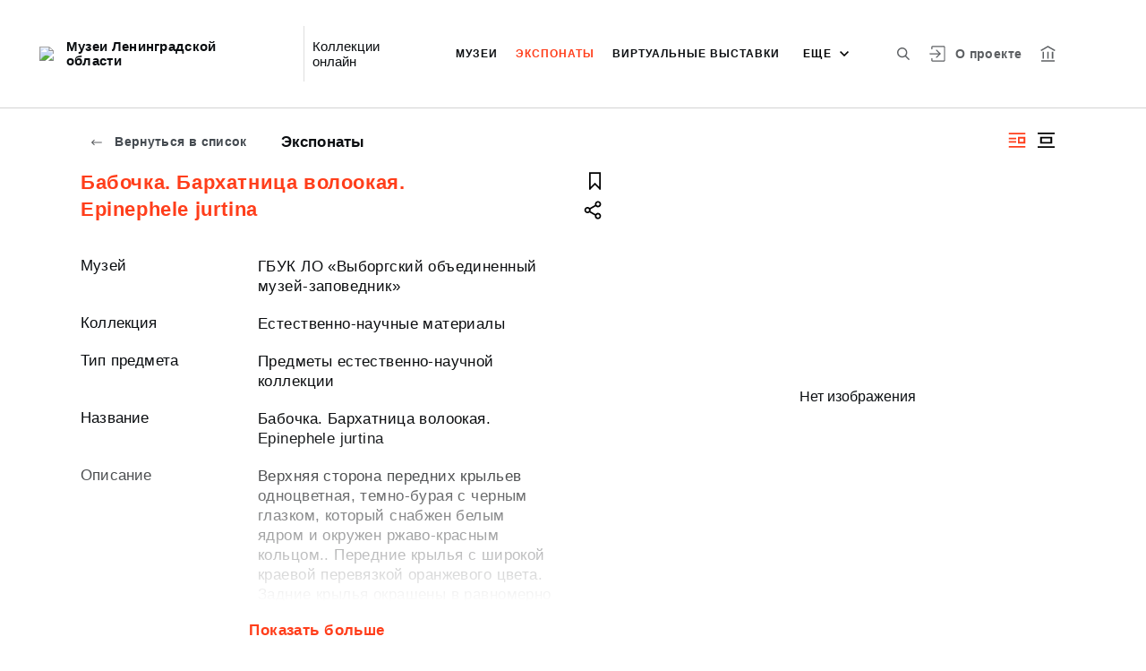

--- FILE ---
content_type: text/css
request_url: https://union.lenoblmus.ru/styles.4344b27192d49c945f91.css
body_size: 65861
content:
@charset "UTF-8";@import url(https://fonts.googleapis.com/css?family=PT+Serif:400,400i,500,700,700i&subset=cyrillic);.text--bold{font-weight:700}
/*! normalize.css v2.1.3 | MIT License | git.io/normalize */article,aside,details,figcaption,figure,footer,header,hgroup,main,nav,section,summary{display:block}audio,canvas,video{display:inline-block}audio:not([controls]){display:none;height:0}[hidden],template{display:none}html{font-family:sans-serif;-ms-text-size-adjust:100%;-webkit-text-size-adjust:100%}a{background:transparent}a:focus{outline:thin dotted}a:active,a:hover{outline:0}h1{font-size:2em;margin:.67em 0}abbr[title]{border-bottom:1px dotted}b,strong{font-weight:700}dfn{font-style:italic}hr{box-sizing:content-box;height:0}mark{background:#ff0;color:#000}code,kbd,pre,samp{font-family:monospace,serif;font-size:1em}pre{white-space:pre-wrap}q{quotes:"“" "”" "‘" "’"}small{font-size:80%}sub,sup{font-size:75%;line-height:0;position:relative;vertical-align:baseline}sup{top:-.5em}sub{bottom:-.25em}img{border:0}svg:not(:root){overflow:hidden}figure{margin:0}fieldset{border:1px solid silver;margin:0 2px;padding:.35em .625em .75em}legend{border:0;padding:0}button,input,select,textarea{font-family:inherit;font-size:100%;margin:0}button,input{line-height:normal}button,select{text-transform:none}button,html input[type=button],input[type=reset],input[type=submit]{-webkit-appearance:button;cursor:pointer}button[disabled],html input[disabled]{cursor:default}input[type=checkbox],input[type=radio]{box-sizing:border-box;padding:0}input[type=search]{-webkit-appearance:textfield;box-sizing:content-box}input[type=search]::-webkit-search-cancel-button,input[type=search]::-webkit-search-decoration{-webkit-appearance:none}button::-moz-focus-inner,input::-moz-focus-inner{border:0;padding:0}textarea{overflow:auto;vertical-align:top}table{border-collapse:collapse;border-spacing:0}.irs{-webkit-touch-callout:none;-webkit-user-select:none;-ms-user-select:none;user-select:none;font-size:12px;font-family:Arial,sans-serif}.irs,.irs-line{position:relative;display:block}.irs-line{overflow:hidden;outline:none!important}.irs-bar{display:block}.irs-bar,.irs-shadow{position:absolute;left:0;width:0}.irs-shadow{display:none}.irs-handle{position:absolute;display:block;box-sizing:border-box;cursor:default;z-index:1}.irs-handle.type_last{z-index:2}.irs-max,.irs-min{position:absolute;display:block;cursor:default}.irs-min{left:0}.irs-max{right:0}.irs-from,.irs-single,.irs-to{position:absolute;display:block;top:0;left:0;cursor:default;white-space:nowrap}.irs-grid{position:absolute;display:none;bottom:0;left:0;width:100%;height:20px}.irs-with-grid .irs-grid{display:block}.irs-grid-pol{position:absolute;top:0;left:0;width:1px;height:8px;background:#000}.irs-grid-pol.small{height:4px}.irs-grid-text{position:absolute;bottom:0;left:0;white-space:nowrap;text-align:center;font-size:9px;line-height:9px;padding:0 3px;color:#000}.irs-disable-mask{position:absolute;display:block;top:0;left:-1%;width:102%;height:100%;cursor:default;background:transparent;z-index:2}.lt-ie9 .irs-disable-mask{background:#000;filter:alpha(opacity=0);cursor:not-allowed}.irs-disabled{opacity:.4}.irs-hidden-input{position:absolute!important;display:block!important;top:0!important;left:0!important;width:0!important;height:0!important;font-size:0!important;line-height:0!important;padding:0!important;margin:0!important;overflow:hidden;outline:none!important;z-index:-9999!important;background:none!important;border-style:solid!important;border-color:transparent!important}.irs--flat{height:40px}.irs--flat.irs-with-grid{height:60px}.irs--flat .irs-line{top:25px;height:12px;background-color:#e1e4e9;border-radius:4px}.irs--flat .irs-bar{top:25px;height:12px;background-color:#ed5565}.irs--flat .irs-bar--single{border-radius:4px 0 0 4px}.irs--flat .irs-shadow{height:1px;bottom:16px;background-color:#e1e4e9}.irs--flat .irs-handle{top:22px;width:16px;height:18px;background-color:transparent}.irs--flat .irs-handle>i:first-child{position:absolute;display:block;top:0;left:50%;width:2px;height:100%;margin-left:-1px;background-color:#da4453}.irs--flat .irs-handle.state_hover>i:first-child,.irs--flat .irs-handle:hover>i:first-child{background-color:#a43540}.irs--flat .irs-max,.irs--flat .irs-min{top:0;padding:1px 3px;color:#999;font-size:10px;line-height:1.333;text-shadow:none;background-color:#e1e4e9;border-radius:4px}.irs--flat .irs-from,.irs--flat .irs-single,.irs--flat .irs-to{color:#fff;font-size:10px;line-height:1.333;text-shadow:none;padding:1px 5px;background-color:#ed5565;border-radius:4px}.irs--flat .irs-from:before,.irs--flat .irs-single:before,.irs--flat .irs-to:before{position:absolute;display:block;content:"";bottom:-6px;left:50%;width:0;height:0;margin-left:-3px;overflow:hidden;border:3px solid transparent;border-top-color:#ed5565}.irs--flat .irs-grid-pol{background-color:#e1e4e9}.irs--flat .irs-grid-text{color:#999}.irs--big{height:55px}.irs--big.irs-with-grid{height:70px}.irs--big .irs-line{top:33px;height:12px;background-color:#fff;background:linear-gradient(180deg,#ddd -50%,#fff 150%);border:1px solid #ccc;border-radius:12px}.irs--big .irs-bar{top:33px;height:12px;background-color:#92bce0;border:1px solid #428bca;background:linear-gradient(180deg,#fff 0,#428bca 30%,#b9d4ec);box-shadow:inset 0 0 1px 1px hsla(0,0%,100%,.5)}.irs--big .irs-bar--single{border-radius:12px 0 0 12px}.irs--big .irs-shadow{height:1px;bottom:16px;background-color:rgba(66,139,202,.5)}.irs--big .irs-handle{top:25px;width:30px;height:30px;border:1px solid rgba(0,0,0,.3);background-color:#cbcfd5;background:linear-gradient(180deg,#fff 0,#b4b9be 30%,#fff);box-shadow:1px 1px 2px rgba(0,0,0,.2),inset 0 0 3px 1px #fff;border-radius:30px}.irs--big .irs-handle.state_hover,.irs--big .irs-handle:hover{border-color:rgba(0,0,0,.45);background-color:#939ba7;background:linear-gradient(180deg,#fff 0,#919ba5 30%,#fff)}.irs--big .irs-max,.irs--big .irs-min{top:0;padding:1px 5px;color:#fff;text-shadow:none;background-color:#9f9f9f;border-radius:3px}.irs--big .irs-from,.irs--big .irs-single,.irs--big .irs-to{color:#fff;text-shadow:none;padding:1px 5px;background-color:#428bca;background:linear-gradient(180deg,#428bca 0,#3071a9);border-radius:3px}.irs--big .irs-grid-pol{background-color:#428bca}.irs--big .irs-grid-text{color:#428bca}.irs--modern,.irs--modern.irs-with-grid{height:55px}.irs--modern .irs-line{top:25px;height:5px;background-color:#d1d6e0;background:linear-gradient(180deg,#e0e4ea 0,#d1d6e0);border:solid #a3adc1;border-width:1px 1px 0;border-radius:5px}.irs--modern .irs-bar{top:25px;height:5px;background:#20b426;background:linear-gradient(180deg,#20b426 0,#18891d)}.irs--modern .irs-bar--single{border-radius:5px 0 0 5px}.irs--modern .irs-shadow{height:1px;bottom:21px;background-color:rgba(209,214,224,.5)}.irs--modern .irs-handle{top:37px;width:12px;height:13px;border:1px solid #a3adc1;border-top:0 solid #a3adc1;box-shadow:1px 1px 1px rgba(0,0,0,.1);border-radius:0 0 3px 3px}.irs--modern .irs-handle>i:first-child{position:absolute;display:block;top:-4px;left:1px;width:6px;height:6px;border:1px solid #a3adc1;background:#fff;transform:rotate(45deg)}.irs--modern .irs-handle>i:nth-child(2){position:absolute;display:block;box-sizing:border-box;top:0;left:0;width:10px;height:12px;background:#e9e6e6;background:linear-gradient(180deg,#fff 0,#e9e6e6);border-radius:0 0 3px 3px}.irs--modern .irs-handle>i:nth-child(3){position:absolute;display:block;box-sizing:border-box;top:3px;left:3px;width:4px;height:5px;border-left:1px solid #a3adc1;border-right:1px solid #a3adc1}.irs--modern .irs-handle.state_hover,.irs--modern .irs-handle:hover{border-color:#7685a2;background:#c3c7cd;background:linear-gradient(180deg,#fff 0,#919ba5 30%,#fff)}.irs--modern .irs-handle.state_hover>i:first-child,.irs--modern .irs-handle:hover>i:first-child{border-color:#7685a2}.irs--modern .irs-handle.state_hover>i:nth-child(3),.irs--modern .irs-handle:hover>i:nth-child(3){border-color:#48536a}.irs--modern .irs-max,.irs--modern .irs-min{top:0;font-size:10px;line-height:1.333;text-shadow:none;padding:1px 5px;color:#fff;background-color:#d1d6e0;border-radius:5px}.irs--modern .irs-from,.irs--modern .irs-single,.irs--modern .irs-to{font-size:10px;line-height:1.333;text-shadow:none;padding:1px 5px;background-color:#20b426;color:#fff;border-radius:5px}.irs--modern .irs-from:before,.irs--modern .irs-single:before,.irs--modern .irs-to:before{position:absolute;display:block;content:"";bottom:-6px;left:50%;width:0;height:0;margin-left:-3px;overflow:hidden;border:3px solid transparent;border-top-color:#20b426}.irs--modern .irs-grid{height:25px}.irs--modern .irs-grid-pol{background-color:#dedede}.irs--modern .irs-grid-text{color:silver;font-size:13px}.irs--sharp{height:50px;font-size:12px;line-height:1}.irs--sharp.irs-with-grid{height:57px}.irs--sharp .irs-line{top:30px;height:2px;background-color:#000;border-radius:2px}.irs--sharp .irs-bar{top:30px;height:2px;background-color:#ee22fa}.irs--sharp .irs-bar--single{border-radius:2px 0 0 2px}.irs--sharp .irs-shadow{height:1px;bottom:21px;background-color:rgba(0,0,0,.5)}.irs--sharp .irs-handle{top:25px;width:10px;height:10px;background-color:#a804b2}.irs--sharp .irs-handle>i:first-child{position:absolute;display:block;top:100%;left:0;width:0;height:0;border:5px solid transparent;border-top-color:#a804b2}.irs--sharp .irs-handle.state_hover,.irs--sharp .irs-handle:hover{background-color:#000}.irs--sharp .irs-handle.state_hover>i:first-child,.irs--sharp .irs-handle:hover>i:first-child{border-top-color:#000}.irs--sharp .irs-max,.irs--sharp .irs-min{color:#fff;font-size:14px;line-height:1;top:0;padding:3px 4px;opacity:.4;background-color:#a804b2;border-radius:2px}.irs--sharp .irs-from,.irs--sharp .irs-single,.irs--sharp .irs-to{font-size:14px;line-height:1;text-shadow:none;padding:3px 4px;background-color:#a804b2;color:#fff;border-radius:2px}.irs--sharp .irs-from:before,.irs--sharp .irs-single:before,.irs--sharp .irs-to:before{position:absolute;display:block;content:"";bottom:-6px;left:50%;width:0;height:0;margin-left:-3px;overflow:hidden;border:3px solid transparent;border-top-color:#a804b2}.irs--sharp .irs-grid{height:25px}.irs--sharp .irs-grid-pol{background-color:#dedede}.irs--sharp .irs-grid-text{color:silver;font-size:13px}.irs--round{height:50px}.irs--round.irs-with-grid{height:65px}.irs--round .irs-line{top:36px;height:4px;background-color:#dee4ec;border-radius:4px}.irs--round .irs-bar{top:36px;height:4px;background-color:#006cfa}.irs--round .irs-bar--single{border-radius:4px 0 0 4px}.irs--round .irs-shadow{height:4px;bottom:21px;background-color:rgba(222,228,236,.5)}.irs--round .irs-handle{top:26px;width:24px;height:24px;border:4px solid #006cfa;background-color:#fff;border-radius:24px;box-shadow:0 1px 3px rgba(0,0,255,.3)}.irs--round .irs-handle.state_hover,.irs--round .irs-handle:hover{background-color:#f0f6ff}.irs--round .irs-max,.irs--round .irs-min{color:#333;font-size:14px;line-height:1;top:0;padding:3px 5px;background-color:rgba(0,0,0,.1);border-radius:4px}.irs--round .irs-from,.irs--round .irs-single,.irs--round .irs-to{font-size:14px;line-height:1;text-shadow:none;padding:3px 5px;background-color:#006cfa;color:#fff;border-radius:4px}.irs--round .irs-from:before,.irs--round .irs-single:before,.irs--round .irs-to:before{position:absolute;display:block;content:"";bottom:-6px;left:50%;width:0;height:0;margin-left:-3px;overflow:hidden;border:3px solid transparent;border-top-color:#006cfa}.irs--round .irs-grid{height:25px}.irs--round .irs-grid-pol{background-color:#dedede}.irs--round .irs-grid-text{color:silver;font-size:13px}.irs--square{height:50px}.irs--square.irs-with-grid{height:60px}.irs--square .irs-line{top:31px;height:4px;background-color:#dedede}.irs--square .irs-bar{top:31px;height:4px;background-color:#000}.irs--square .irs-shadow{height:2px;bottom:21px;background-color:#dedede}.irs--square .irs-handle{top:25px;width:16px;height:16px;border:3px solid #000;background-color:#fff;transform:rotate(45deg)}.irs--square .irs-handle.state_hover,.irs--square .irs-handle:hover{background-color:#f0f6ff}.irs--square .irs-max,.irs--square .irs-min{color:#333;font-size:14px;line-height:1;top:0;padding:3px 5px;background-color:rgba(0,0,0,.1)}.irs--square .irs-from,.irs--square .irs-single,.irs--square .irs-to{font-size:14px;line-height:1;text-shadow:none;padding:3px 5px;background-color:#000;color:#fff}.irs--square .irs-grid{height:25px}.irs--square .irs-grid-pol{background-color:#dedede}.irs--square .irs-grid-text{color:silver;font-size:11px}.irs{height:55px}.irs-with-grid{height:75px}.irs-line{height:10px;top:33px;background:#eee;background:linear-gradient(180deg,#ddd -50%,#fff 150%);border:1px solid #ccc;border-radius:16px;-moz-border-radius:16px}.irs-line-left,.irs-line-mid,.irs-line-right{height:8px}.irs-bar{border-top:1px solid #428bca;border-bottom:1px solid #428bca}.irs-bar,.irs-bar-edge{height:10px;top:33px;background:#428bca;background:linear-gradient(0deg,#428bca 0,#7fc3e8)}.irs-bar-edge{width:14px;border:1px solid #428bca;border-right:0;border-radius:16px 0 0 16px;-moz-border-radius:16px 0 0 16px}.irs-shadow{height:2px;top:38px;background:#000;opacity:.3;border-radius:5px;-moz-border-radius:5px}.lt-ie9 .irs-shadow{filter:alpha(opacity=30)}.irs-slider{top:25px;width:27px;height:27px;border:1px solid #aaa;background:#ddd;background:linear-gradient(180deg,#fff 0,#dcdcdc 20%,#fff);border-radius:27px;-moz-border-radius:27px;box-shadow:1px 1px 3px rgba(0,0,0,.3);cursor:pointer}.irs-slider.state_hover,.irs-slider:hover{background:#fff}.irs-max,.irs-min{color:#333;font-size:12px;line-height:1.333;text-shadow:none;top:0;padding:1px 5px;background:rgba(0,0,0,.1);border-radius:3px;-moz-border-radius:3px}.lt-ie9 .irs-max,.lt-ie9 .irs-min{background:#ccc}.irs-from,.irs-single,.irs-to{color:#fff;font-size:14px;line-height:1.333;text-shadow:none;padding:1px 5px;background:#428bca;border-radius:3px;-moz-border-radius:3px}.lt-ie9 .irs-from,.lt-ie9 .irs-single,.lt-ie9 .irs-to{background:#999}.irs-grid{height:27px}.irs-grid-pol{opacity:.5;background:#428bca}.irs-grid-pol.small{background:#999}.irs-grid-text{bottom:5px;color:#99a4ac}.slick-slider{box-sizing:border-box;-webkit-touch-callout:none;-webkit-user-select:none;-ms-user-select:none;user-select:none;touch-action:pan-y;-webkit-tap-highlight-color:transparent}.slick-list,.slick-slider{position:relative;display:block}.slick-list{overflow:hidden;margin:0;padding:0}.slick-list:focus{outline:none}.slick-list.dragging{cursor:pointer;cursor:hand}.slick-slider .slick-list,.slick-slider .slick-track{transform:translateZ(0)}.slick-track{position:relative;left:0;top:0;display:block;margin-left:auto;margin-right:auto}.slick-track:after,.slick-track:before{content:"";display:table}.slick-track:after{clear:both}.slick-loading .slick-track{visibility:hidden}.slick-slide{float:left;height:100%;min-height:1px;display:none}[dir=rtl] .slick-slide{float:right}.slick-slide img{display:block}.slick-slide.slick-loading img{display:none}.slick-slide.dragging img{pointer-events:none}.slick-initialized .slick-slide{display:block}.slick-loading .slick-slide{visibility:hidden}.slick-vertical .slick-slide{display:block;height:auto;border:1px solid transparent}.slick-arrow.slick-hidden{display:none}.slick-loading .slick-list{background:#fff url(ajax-loader.fb6f3c230cb846e25247.gif) 50% no-repeat}@font-face{font-family:slick;src:url(slick.a4e97f5a2a64f0ab1323.eot);src:url(slick.a4e97f5a2a64f0ab1323.eot) format("embedded-opentype"),url(slick.295183786cd8a1389865.woff) format("woff"),url(slick.c94f7671dcc99dce43e2.ttf) format("truetype"),url(slick.2630a3e3eab21c607e21.svg) format("svg");font-weight:400;font-style:normal}.slick-next,.slick-prev{position:absolute;display:block;height:20px;width:20px;line-height:0px;font-size:0;cursor:pointer;top:50%;transform:translateY(-50%);padding:0;border:none}.slick-next,.slick-next:focus,.slick-next:hover,.slick-prev,.slick-prev:focus,.slick-prev:hover{background:transparent;color:transparent;outline:none}.slick-next:focus:before,.slick-next:hover:before,.slick-prev:focus:before,.slick-prev:hover:before{opacity:1}.slick-next.slick-disabled:before,.slick-prev.slick-disabled:before{opacity:.25}.slick-next:before,.slick-prev:before{font-family:slick;font-size:20px;line-height:1;color:#fff;opacity:.75;-webkit-font-smoothing:antialiased;-moz-osx-font-smoothing:grayscale}.slick-prev{left:-25px}[dir=rtl] .slick-prev{left:auto;right:-25px}.slick-prev:before{content:"←"}[dir=rtl] .slick-prev:before{content:"→"}.slick-next{right:-25px}[dir=rtl] .slick-next{left:-25px;right:auto}.slick-next:before{content:"→"}[dir=rtl] .slick-next:before{content:"←"}.slick-dotted.slick-slider{margin-bottom:30px}.slick-dots{position:absolute;bottom:-25px;list-style:none;display:block;text-align:center;padding:0;margin:0;width:100%}.slick-dots li{position:relative;display:inline-block;margin:0 5px;padding:0}.slick-dots li,.slick-dots li button{height:20px;width:20px;cursor:pointer}.slick-dots li button{border:0;background:transparent;display:block;outline:none;line-height:0px;font-size:0;color:transparent;padding:5px}.slick-dots li button:focus,.slick-dots li button:hover{outline:none}.slick-dots li button:focus:before,.slick-dots li button:hover:before{opacity:1}.slick-dots li button:before{position:absolute;top:0;left:0;content:"•";width:20px;height:20px;font-family:slick;font-size:6px;line-height:20px;text-align:center;color:#000;opacity:.25;-webkit-font-smoothing:antialiased;-moz-osx-font-smoothing:grayscale}.slick-dots li.slick-active button:before{color:#000;opacity:.75}*,:after,:before{box-sizing:inherit}body,html{height:100%;margin:0}body.position-fixed,html.position-fixed{overflow-y:hidden}html{height:100%;box-sizing:border-box}html.is-modal-open{overflow-y:hidden}body{min-height:100%;font-family:-apple-system,BlinkMacSystemFont,Segoe UI,Roboto,Ubuntu,Cantarell,Helvetica Neue,sans-serif;color:var(--color-bunker);overflow-x:hidden;margin:0}body.is-modal-open{overflow-y:hidden}body.position-fixed{position:relative;width:100%;height:100%;margin:0}@media (max-width:1023px){body{padding-top:60px}}body iss-image{display:contents}body iss-image img{max-width:100%;max-height:100%}body iss-image .loading,body iss-image .no-image{background-color:var(--color-athens-gray);display:flex;align-items:center;justify-content:center;padding:6px;width:100%;height:100%;font-family:-apple-system,BlinkMacSystemFont,Segoe UI,Roboto,Ubuntu,Cantarell,Helvetica Neue,sans-serif;font-size:11px;line-height:14px;letter-spacing:.1px;text-align:center;color:var(--color-shuttle-gray);min-height:80px;min-width:80px;position:relative}body iss-image .loading.error,body iss-image .no-image.error{padding-bottom:20px}body iss-image .loading.error:after,body iss-image .no-image.error:after{content:"";background-image:url(error.0b107e50ddc6c3a03ac4.svg);width:20px;height:20px;background-repeat:no-repeat;position:absolute;bottom:7px;left:50%;transform:translateX(-50%)}body iss-image .loading{font-size:15px;background-color:transparent}@media (max-width:1023px){body iss-image .loading{font-size:13px}}body iss-aitocomletion,body iss-truncated-label{display:contents}input[type=button],input[type=email],input[type=search],input[type=submit],input[type=tel],input[type=text],textarea{-webkit-appearance:none;border-radius:0}input[type=button]:focus:-ms-input-placeholder,input[type=email]:focus:-ms-input-placeholder,input[type=search]:focus:-ms-input-placeholder,input[type=submit]:focus:-ms-input-placeholder,input[type=tel]:focus:-ms-input-placeholder,input[type=text]:focus:-ms-input-placeholder,textarea:focus:-ms-input-placeholder{color:transparent}input[type=button]:focus::placeholder,input[type=email]:focus::placeholder,input[type=search]:focus::placeholder,input[type=submit]:focus::placeholder,input[type=tel]:focus::placeholder,input[type=text]:focus::placeholder,textarea:focus::placeholder{color:transparent}input::-ms-clear{display:none}a:focus,button:focus,input:focus{outline:none}.pre-line{white-space:pre-line}.vi-container{width:100%;max-width:1316px;display:block;margin:0 auto;padding:0 8px}.vi-background{width:100%;display:block;background-color:var(--color-gallery)}.is-hidden{display:none!important}.block-title{margin:0 auto;padding:0 40px;max-width:1780px;font-family:-apple-system,BlinkMacSystemFont,Segoe UI,Roboto,Ubuntu,Cantarell,Helvetica Neue,sans-serif;font-weight:700;font-size:36px;line-height:44px;letter-spacing:.65px;text-align:center;color:var(--color-bunker)}@media (max-width:1023px){.block-title{font-size:23px;line-height:26px;letter-spacing:.41px}}.button{border:none;border-radius:3px;padding:7px 15px;font-family:-apple-system,BlinkMacSystemFont,Segoe UI,Roboto,Ubuntu,Cantarell,Helvetica Neue,sans-serif;font-size:15px;line-height:30px;letter-spacing:.75px;text-align:center;cursor:pointer;background-color:var(--color-porcelain-darkest);display:block;transition:background-color .3s ease}.button--red,.button:hover{background-color:var(--color-red);color:var(--color-white)}.button--red:hover{background-color:var(--color-mako)}.button__inline-wrap.font-0{font-size:0;letter-spacing:0}.button--inline-2{width:calc(50% - 20px);display:inline-block;vertical-align:top;text-align:center;padding:7px 0}.button--inline-2:first-child{margin-right:40px}@media (max-width:768px){.button--inline-2:first-child{width:100%;margin:0 0 20px}.button--inline-2{width:100%;margin:0}}.button--bold{font-weight:800}@media (min-width:1024px){.button--sign-in{font-size:23px;font-weight:300;height:70px;line-height:71px;padding:0}}.card,.card-square{display:inline-block;flex:0 0 auto;vertical-align:top;padding:0 20px;width:calc(((100vw - 80px - 40px * 13) / 14 * 2 + 40px) + 60px);text-decoration:none;color:var(--color-woodsmoke);position:relative}.card-square:hover .truncate__text,.card:hover .truncate__text{color:var(--color-red)}.card-square:hover .card__tooltip,.card:hover .card__tooltip{display:block}.card-square__tooltip,.card__tooltip{display:none;white-space:normal!important;max-width:460px!important;bottom:-2px;width:100%;left:225px}@media (max-width:1600px){.card-square__tooltip,.card__tooltip{left:193px}}.card-square .card-square__tooltip,.card-square .card__tooltip{bottom:20px}.card-square__tooltip.left,.card__tooltip.left{left:-252px}@media (max-width:1600px){.card-square__tooltip.left,.card__tooltip.left{left:-191px}}@media (max-width:1023px){.card-square__tooltip.left,.card__tooltip.left{left:50%;margin-left:-85px}.card-square__tooltip,.card__tooltip{left:70px;width:170px;font-size:14px!important;bottom:auto}.card-square__tooltip:before,.card__tooltip:before{transform:translateX(-50%) rotate(135deg)!important;left:50%!important;top:-4px!important;border-right:1px solid transparent!important;border-top:1px solid transparent!important;border-left:1px solid var(--color-gray)!important;border-bottom:1px solid var(--color-gray)!important}}.card-square__image,.card__image{position:relative;box-shadow:8px 13px 15px rgba(0,0,0,.15);background-color:var(--color-athens-gray);transition:transform .3s}.card-square__image iss-image,.card__image iss-image{display:block;overflow:hidden}.card-square__image img,.card__image img{display:block;width:100%;height:auto;max-height:100%;object-fit:contain;font-family:"object-fit: contain;";transition:.3s}.card-square__image iss-image div.loading,.card-square__image iss-image div.no-image,.card__image iss-image div.loading,.card__image iss-image div.no-image{height:13.2vw;font-size:16px}.card-square__image iss-image div.loading:after,.card-square__image iss-image div.no-image:after,.card__image iss-image div.loading:after,.card__image iss-image div.no-image:after{width:40px;height:40px;bottom:30px}@media (max-width:401px){.card-square__image iss-image div.loading:after,.card-square__image iss-image div.no-image:after,.card__image iss-image div.loading:after,.card__image iss-image div.no-image:after{width:30px;height:30px;bottom:20px}}.card-square__image .truncate__wrap,.card__image .truncate__wrap{position:absolute;left:0;top:0;display:flex;align-items:flex-end;width:100%;height:100%!important;opacity:0;visibility:hidden;transition:opacity .3s ease,visibility .3s ease;overflow:hidden;padding:25px 20px 20px;margin:0!important;background-color:rgba(31,34,36,.6);will-change:transition}html:not(.is-device-desktop) .card-square__image .truncate__wrap,html:not(.is-device-desktop) .card__image .truncate__wrap{display:none}.card-square__image .truncate__text,.card__image .truncate__text{overflow:hidden;width:100%;font-weight:500!important;font-size:15px!important;line-height:20px!important;letter-spacing:.4px!important;text-overflow:ellipsis;color:var(--color-white)}.card-square__image .truncate__text__more-link,.card__image .truncate__text__more-link{font-weight:500;color:var(--color-red);transition:color .3s ease;will-change:color}.card-square__image .truncate__text__more-link:hover,.card__image .truncate__text__more-link:hover{color:var(--color-alto)}.card-square__image:hover img,.card__image:hover img{transform:scale(1.1)}.card-square__image-placeholder,.card__image-placeholder{display:flex;align-items:center;justify-content:center;padding:52px;height:379px;font-size:23px;line-height:30px;letter-spacing:.57px;text-align:center;color:var(--color-shuttle-gray);background-color:var(--color-porcelain-dark)}.card-square__image-placeholder__exclamation,.card__image-placeholder__exclamation{position:absolute;right:20px;bottom:14px;width:22px;height:19px;background:url(exclamation.6318d7a19522c55044e1.png);background-size:contain}.card-square__overlay,.card__overlay{position:absolute;left:0;top:0;display:flex;align-items:flex-end;width:100%;height:100%;opacity:0;visibility:hidden;transition:opacity .3s ease,visibility .3s ease}html:not(.is-device-desktop) .card-square__overlay,html:not(.is-device-desktop) .card__overlay{display:none}.card-square__overlay__gradient,.card__overlay__gradient{position:absolute;top:0;left:0;width:100%;height:60px;background:linear-gradient(rgba(0,0,0,.35),transparent)}.card-square__text-wrapper,.card__text-wrapper{overflow:hidden;margin:20px;max-height:calc(100% - 40px);transform:scale(.7);transition:transform .3s ease;will-change:transition}.card-square__text,.card__text{overflow:hidden;font-family:-apple-system,BlinkMacSystemFont,Segoe UI,Roboto,Ubuntu,Cantarell,Helvetica Neue,sans-serif;font-weight:700;font-size:16px;line-height:24px;letter-spacing:.4px;text-overflow:ellipsis;color:var(--color-white);max-height:100px}.card-square__text__more-link,.card__text__more-link{font-weight:500;color:var(--color-red);transition:color .3s ease;will-change:color;display:inline-block;cursor:pointer}.card-square__text__more-link:hover,.card__text__more-link:hover{color:var(--color-alto)}.card-square__buttons-wrapper,.card__buttons-wrapper{overflow:hidden;margin:20px;padding-bottom:25px;max-height:calc(100% - 40px)}.card-square__share,.card-square__to-album,.card__share,.card__to-album{position:relative;display:block;overflow:hidden;margin-bottom:15px;padding:3px 0 3px 33px;font-family:-apple-system,BlinkMacSystemFont,Segoe UI,Roboto,Ubuntu,Cantarell,Helvetica Neue,sans-serif;font-size:16px;line-height:20px;letter-spacing:.4px;text-decoration:none;text-overflow:ellipsis;color:var(--color-white);opacity:.75;transition:opacity .3s ease;will-change:opacity;cursor:pointer}.card-square__share:before,.card-square__to-album:before,.card__share:before,.card__to-album:before{content:"";position:absolute;background:0 0 no-repeat;background-size:contain}.card-square__share:focus,.card-square__share:hover,.card-square__to-album:focus,.card-square__to-album:hover,.card__share:focus,.card__share:hover,.card__to-album:focus,.card__to-album:hover{opacity:1}.card-square__share:last-child,.card-square__to-album:last-child,.card__share:last-child,.card__to-album:last-child{margin-bottom:0}.card-square__to-album,.card__to-album{position:absolute;padding:0;width:21px;height:24px;top:15px;right:15px}.card-square__to-album svg,.card__to-album svg{width:21px;height:24px;fill:var(--color-white);transition:fill .3s}.card-square__to-album svg:hover,.card__to-album svg:hover{fill:var(--color-red)}.card-square__to-album:before,.card__to-album:before{display:none}.card-square__share:before,.card__share:before{left:0;top:0;width:25px;height:27px;background-image:url(share.dce1e583e7c1bdfcd54b.svg)}.card-square .truncate__wrap,.card .truncate__wrap{overflow:hidden;height:68px;margin-top:21px}.card-square .truncate__text,.card .truncate__text{font-family:-apple-system,BlinkMacSystemFont,Segoe UI,Roboto,Ubuntu,Cantarell,Helvetica Neue,sans-serif;font-weight:700;font-size:21px;line-height:24px;letter-spacing:.21px;text-overflow:ellipsis;transition:color .3s ease}.card-square .truncate__text svg,.card .truncate__text svg{vertical-align:middle;width:19px;height:11px;fill:var(--color-woodsmoke);opacity:0;transition:opacity .3s;will-change:opacity}html:not(.is-device-desktop) .card-square .truncate__text svg,html:not(.is-device-desktop) .card .truncate__text svg{opacity:1}.is-device-desktop .card-square:focus .card-square__image .truncate__wrap,.is-device-desktop .card-square:focus .card__image .truncate__wrap,.is-device-desktop .card-square:hover .card-square__image .truncate__wrap,.is-device-desktop .card-square:hover .card__image .truncate__wrap,.is-device-desktop .card:focus .card-square__image .truncate__wrap,.is-device-desktop .card:focus .card__image .truncate__wrap,.is-device-desktop .card:hover .card-square__image .truncate__wrap,.is-device-desktop .card:hover .card__image .truncate__wrap{opacity:1;visibility:visible}.is-device-desktop .card-square:focus .card-square__image .truncate__text,.is-device-desktop .card-square:focus .card__image .truncate__text,.is-device-desktop .card-square:hover .card-square__image .truncate__text,.is-device-desktop .card-square:hover .card__image .truncate__text,.is-device-desktop .card:focus .card-square__image .truncate__text,.is-device-desktop .card:focus .card__image .truncate__text,.is-device-desktop .card:hover .card-square__image .truncate__text,.is-device-desktop .card:hover .card__image .truncate__text{color:var(--color-white)}.is-device-desktop .card-square:focus .card-square__overlay,.is-device-desktop .card-square:focus .card__overlay,.is-device-desktop .card-square:hover .card-square__overlay,.is-device-desktop .card-square:hover .card__overlay,.is-device-desktop .card:focus .card-square__overlay,.is-device-desktop .card:focus .card__overlay,.is-device-desktop .card:hover .card-square__overlay,.is-device-desktop .card:hover .card__overlay{opacity:1;visibility:visible}.is-device-desktop .card-square:focus .card-square__text-wrapper,.is-device-desktop .card-square:focus .card__text-wrapper,.is-device-desktop .card-square:hover .card-square__text-wrapper,.is-device-desktop .card-square:hover .card__text-wrapper,.is-device-desktop .card:focus .card-square__text-wrapper,.is-device-desktop .card:focus .card__text-wrapper,.is-device-desktop .card:hover .card-square__text-wrapper,.is-device-desktop .card:hover .card__text-wrapper{transform:scale(1)}.is-device-desktop .card-square:focus .card-square .truncate__text,.is-device-desktop .card-square:focus .card .truncate__text,.is-device-desktop .card-square:hover .card-square .truncate__text,.is-device-desktop .card-square:hover .card .truncate__text,.is-device-desktop .card:focus .card-square .truncate__text,.is-device-desktop .card:focus .card .truncate__text,.is-device-desktop .card:hover .card-square .truncate__text,.is-device-desktop .card:hover .card .truncate__text{color:var(--color-red)}.is-device-desktop .card-square:focus .card-square .truncate__text svg,.is-device-desktop .card-square:focus .card .truncate__text svg,.is-device-desktop .card-square:hover .card-square .truncate__text svg,.is-device-desktop .card-square:hover .card .truncate__text svg,.is-device-desktop .card:focus .card-square .truncate__text svg,.is-device-desktop .card:focus .card .truncate__text svg,.is-device-desktop .card:hover .card-square .truncate__text svg,.is-device-desktop .card:hover .card .truncate__text svg{opacity:1}.is-device-desktop .card-square.no-zoom:focus .card-square__image,.is-device-desktop .card-square.no-zoom:focus .card__image,.is-device-desktop .card-square.no-zoom:hover .card-square__image,.is-device-desktop .card-square.no-zoom:hover .card__image,.is-device-desktop .card.no-zoom:focus .card-square__image,.is-device-desktop .card.no-zoom:focus .card__image,.is-device-desktop .card.no-zoom:hover .card-square__image,.is-device-desktop .card.no-zoom:hover .card__image{transform:none}.card--small-text .truncate__wrap,.card-square--small-text .truncate__wrap{margin-top:25px;height:72px}.card--small-text .truncate__text,.card-square--small-text .truncate__text{padding-left:0;font-weight:500;font-size:17px;line-height:18px;letter-spacing:.4px}@media (max-width:1023px){.card--small-text .truncate__text,.card-square--small-text .truncate__text{font-size:12px}}.card--small-text .truncate__text svg,.card-square--small-text .truncate__text svg{display:none}.card--small-text .cards-grid__more,.card-square--small-text .cards-grid__more{margin:97px auto 0}.card--small-text:hover,.card-square--small-text:hover{opacity:1}.card--small-text:hover .card__wrap-full,.card-square--small-text:hover .card__wrap-full{box-shadow:3px 3px 5px 0 rgba(0,0,0,.1)}.card--small-text .card__wrap-full,.card-square--small-text .card__wrap-full{padding:0 0 8px;border:1px solid var(--color-gallery);transition:.3s}@media (min-width:992px){.card--small-text .card__wrap-full,.card-square--small-text .card__wrap-full{padding:0 0 16px}}.card--small-text .card__image,.card-square--small-text .card__image{box-shadow:none;overflow:hidden;max-height:400px}.card--small-text .card__image:hover img,.card-square--small-text .card__image:hover img{transform:scale(1.1)}@media (max-width:1023px){.card--small-text .card__image,.card-square--small-text .card__image{max-height:315px}}.card--small-text .truncate__wrap,.card-square--small-text .truncate__wrap{padding:0 8px}@media (min-width:992px){.card--small-text .truncate__wrap,.card-square--small-text .truncate__wrap{padding:0 16px}}.card--search .truncate__text,.card-square--search .truncate__text{padding-top:0;padding-left:0;font-weight:500;font-size:16px;line-height:18px;letter-spacing:.4px}.card--search .truncate__text svg,.card-square--search .truncate__text svg{display:none}.card--search .card__image,.card-square--search .card__image{max-height:500px;text-align:center}.card--search .card__image img,.card-square--search .card__image img{width:auto;max-height:500px;display:block;margin:auto}@media (max-width:1023px){.card--search .card__image,.card--search .card__image img,.card-square--search .card__image,.card-square--search .card__image img{max-height:350px}}.card--grid,.card-square--grid{width:100%}@media (max-width:1780px){.card,.card-square{width:calc(((100vw - 80px - 40px * 11) / 12 * 2 + 40px) + 37px)}.card--grid,.card-square--grid{width:100%}}@media (max-width:1490px){.card,.card-square{width:calc(((100vw - 80px - 40px * 9) / 10 * 2 + 40px) + 35px)}.card-square iss-image div.loading,.card-square iss-image div.no-image,.card iss-image div.loading,.card iss-image div.no-image{height:16vw}.card--grid,.card-square--grid{width:100%}}@media (max-width:1200px){.card,.card-square{width:calc(((100vw - 80px - 40px * 7) / 8 * 2 + 40px) + 35px)}.card-square iss-image div.loading,.card-square iss-image div.no-image,.card iss-image div.loading,.card iss-image div.no-image{height:20vw}.card--grid,.card-square--grid{width:100%}}@media (max-width:1023px){.card,.card-square{margin:0 7.5px;width:calc(((100vw - 30px - 15px * 7) / 8 * 2 + 15px) + 37px)}.card-square iss-image div.loading,.card-square iss-image div.no-image,.card iss-image div.loading,.card iss-image div.no-image{height:100%}.card-square__image,.card__image{max-height:300px;box-shadow:5px 9px 10px rgba(0,0,0,.1)}.card-square .truncate__wrap,.card .truncate__wrap{margin-top:11px;height:53px;padding:5px}.card-square__title,.card__title{padding-right:0;padding-left:0;font-size:14px;line-height:20px;letter-spacing:.25px}.card--search,.card-square--search{margin-bottom:18px}.card--search .card__title,.card-square--search .card__title{padding-right:0;padding-left:0;font-weight:400;font-size:14px;line-height:16px}.card--search .truncate__text,.card-square--search .truncate__text{font-size:12px}.card--grid,.card-square--grid{width:90%}}@media (max-width:810px){.card,.card-square{width:calc((100vw - 30px - 15px * 5) / 6 * 2 + 15px)}.card-square iss-image div.loading,.card-square iss-image div.no-image,.card iss-image div.loading,.card iss-image div.no-image{height:100%}}@media (max-width:545px){.card,.card-square{width:calc((100vw - 30px - 15px * 3) / 4 * 2 + 15px)}.card--grid-row-45,.card-square--grid-row-45{grid-row-end:span 61}}@media (-ms-high-contrast:none),screen and (-ms-high-contrast:active){.cards-grid .card,.cards-grid .card-square{margin-right:20px}}.checkbox{position:relative;cursor:pointer}.checkbox input{position:absolute;margin:0;width:1px;height:1px;clip:rect(0 0 0 0)}.checkbox input:checked~.checkbox__mark svg{opacity:1}.checkbox__mark{position:absolute;left:0;top:50%;transform:translateY(-50%);margin-right:15px;border-radius:2px;width:24px;height:24px;background-color:var(--color-white)}.checkbox__mark svg{position:absolute;left:50%;top:50%;display:block;width:13px;height:10px;fill:var(--color-shark);opacity:0;transform:translate(-50%,-50%)}.checkbox__text{display:block;padding-left:33px;font-family:-apple-system,BlinkMacSystemFont,Segoe UI,Roboto,Ubuntu,Cantarell,Helvetica Neue,sans-serif;font-size:16px;font-weight:500;line-height:18px;letter-spacing:.4px;color:var(--color-white);-webkit-user-select:none;-ms-user-select:none;user-select:none}@media (max-width:991px){.checkbox__mark{width:18px;height:18px}.checkbox__text{padding-left:26px;font-size:12px;line-height:18px}}.select{position:relative;display:block}.select__field{position:relative;display:flex;border-bottom:1px solid rgba(153,155,159,.6);padding-right:40px;padding-bottom:4px}.select__field__input{width:100%;font-family:-apple-system,BlinkMacSystemFont,Segoe UI,Roboto,Ubuntu,Cantarell,Helvetica Neue,sans-serif;font-weight:500;font-size:15px;line-height:21px;letter-spacing:.38px;color:var(--color-woodsmoke)}.select__field__input input{border:none;width:100%;background-color:var(--color-white)}.select__field__icon{position:absolute;right:5px;top:5px;width:16px;height:18px;padding:0 2px}.select__field__icon svg[data-svg=arrow-down]{display:block;width:100%;height:100%;max-width:13px;fill:var(--color-bombay)}.select__field__icon svg[data-svg=close-small]{display:none;width:10px;height:10px;fill:var(--color-red)}.select__dropdown{position:absolute;right:0;top:25px;display:none;overflow:hidden;padding:10px 0 10px 11px;width:100%;box-shadow:3px 4px 15px rgba(0,0,0,.15);background-color:var(--color-white);-webkit-overflow-scrolling:touch}.select__dropdown__wrap{padding:0 41px 0 0;position:relative;overflow:hidden;height:100%;max-height:186px}.select__dropdown__item{margin-bottom:10px;font-family:-apple-system,BlinkMacSystemFont,Segoe UI,Roboto,Ubuntu,Cantarell,Helvetica Neue,sans-serif;font-size:15px;font-weight:500;line-height:21px;letter-spacing:.38px;color:var(--color-oslo-gray);transition:color .3s ease;cursor:pointer}.is-device-desktop .select__dropdown__item:hover{color:var(--color-red)}.select__dropdown .ps .ps__rail-y{display:none}.select__dropdown .ps.ps--active-y .ps__rail-y{display:block}.select__dropdown .ps__rail-x{display:none}.select__dropdown .ps__rail-y{width:5px!important;position:absolute;top:0;bottom:0;right:8px!important;height:100%;max-height:186px;background-color:transparent}.select__dropdown .ps__rail-y:hover .ps__thumb-y{background-color:var(--color-black)}.select__dropdown .ps__thumb-y{position:absolute;display:block;height:100%;min-height:0!important;max-height:157px!important;cursor:pointer;width:100%;background-color:var(--color-red);transition:background-color .3s ease}.select.is-open{z-index:1000}.select.is-open .select__dropdown{display:block}.select.is-open .select__field__icon svg{transform:rotate(180deg)}.select--multiple .select__dropdown__item{cursor:default}.select--multiple .select__dropdown__item .checkbox{display:block;margin-bottom:13px}.select--multiple .select__dropdown__item .checkbox__mark{border:1px solid var(--color-alto-dark);width:20px;height:20px;background-color:var(--color-athens-gray-light)}.select--multiple .select__dropdown__item .checkbox__text{padding-left:30px;color:var(--color-oslo-gray);transition:color .3s ease}.is-device-desktop .select--multiple .select__dropdown__item .checkbox:hover .checkbox__text{color:var(--color-red)}.select--multiple.can-clear .select__field__icon svg[data-svg=arrow-down]{display:none}.select--multiple.can-clear .select__field__icon svg[data-svg=close-small]{display:block}.input,.input__field{position:relative;display:block}.input__field{border-bottom:1px solid rgba(153,155,159,.6);padding-bottom:4px;font-family:-apple-system,BlinkMacSystemFont,Segoe UI,Roboto,Ubuntu,Cantarell,Helvetica Neue,sans-serif;font-weight:400;font-size:15px;line-height:21px;letter-spacing:.38px;color:var(--color-woodsmoke)}.input__field input{display:block;border:none;width:100%;background-color:var(--color-white)}.select-tags{position:relative;margin-top:10px;font-size:0}.select-tags__more{border:none;height:36px;font-family:-apple-system,BlinkMacSystemFont,Segoe UI,Roboto,Ubuntu,Cantarell,Helvetica Neue,sans-serif;font-weight:600;font-size:15px;line-height:18px;letter-spacing:.38px;color:var(--color-red);background:none}.select-tags__more svg{width:10px;height:10px;fill:var(--color-red)}.select-tags .select-tag{position:relative;display:inline-block;vertical-align:middle;overflow:hidden;margin-right:10px;margin-bottom:12px;border:none;border-radius:2px;padding-right:28px;padding-left:11px;height:30px;max-width:100%;font-family:-apple-system,BlinkMacSystemFont,Segoe UI,Roboto,Ubuntu,Cantarell,Helvetica Neue,sans-serif;font-size:15px;line-height:24px;letter-spacing:.38px;white-space:nowrap;text-overflow:ellipsis;color:var(--color-shark);background-color:var(--color-porcelain-dark);transition:background-color .3s ease}.select-tags .select-tag svg{position:absolute;right:10px;top:10px;display:block;width:10px;height:10px;fill:var(--color-gray-chateau)}.is-device-desktop .select-tags .select-tag:hover{background-color:var(--color-white)}.is-device-desktop .select-tags .select-tag:hover svg{fill:var(--color-shark)}.select-tags .tags__or{margin:0 10px 12px 0}.gallery-card{position:relative;display:inline-block;flex:0 0 auto;vertical-align:top;text-decoration:none;color:var(--color-woodsmoke)}.gallery-card__image{position:relative;height:400px;transition:transform .3s ease;min-height:200px;background-color:var(--color-athens-gray)}.gallery-card__image img{display:block;width:auto;min-width:100%;max-width:none;height:100%;object-fit:cover;font-family:"object-fit: cover;";margin:0 auto}.gallery-card__image iss-image div.loading,.gallery-card__image iss-image div.no-image{height:18px;min-height:200px;min-width:567px;font-size:16px}.gallery-card__image iss-image div.loading:after,.gallery-card__image iss-image div.no-image:after{width:40px;height:40px;bottom:30px}.gallery-card__image .truncate__wrap{position:absolute;left:0;top:0;display:flex;align-items:center;justify-content:center;width:100%;height:100%;box-shadow:8px 13px 15px rgba(0,0,0,.15);background-color:rgba(31,34,36,.6);opacity:0;visibility:hidden;transition:opacity .3s ease,visibility .3s ease;will-change:opacity}html:not(.is-device-desktop) .gallery-card__image .truncate__wrap{display:none}.gallery-card__image .truncate__text{overflow:hidden;font-weight:500!important;font-size:15px!important;line-height:20px!important;letter-spacing:.4px!important;text-overflow:ellipsis;color:var(--color-white)}.gallery-card__image .truncate__text__more-link{font-weight:500;color:var(--color-red);transition:color .3s ease;will-change:color}.gallery-card__image .truncate__text__more-link:hover{color:var(--color-alto)}.gallery-card__image span.gallery-card__add-album{position:absolute;padding:0;top:17px;right:20px;height:24px;display:block;z-index:1;visibility:hidden}.gallery-card__image span.gallery-card__add-album svg{padding:0;width:21px;height:24px;fill:var(--color-white);transition:fill .3s;position:absolute;top:0;right:0}.gallery-card__image span.gallery-card__add-album:hover svg{fill:var(--color-red)}.gallery-card__image-placeholder{display:flex;align-items:center;justify-content:center;padding:52px;height:400px;font-size:23px;line-height:30px;letter-spacing:.57px;text-align:center;color:var(--color-shuttle-gray);background-color:var(--color-porcelain-dark)}.gallery-card__image-placeholder__exclamation{position:absolute;right:20px;bottom:14px;width:22px;height:19px;background:url(exclamation.6318d7a19522c55044e1.png);background-size:contain}.gallery-card__overlay{position:absolute;left:0;top:0;display:flex;align-items:center;justify-content:center;width:100%;height:100%;box-shadow:8px 13px 15px rgba(0,0,0,.15);background-color:rgba(31,34,36,.6);opacity:0;visibility:hidden;transition:opacity .3s ease,visibility .3s ease;will-change:opacity}html:not(.is-device-desktop) .gallery-card__overlay{display:none}.is-device-desktop .gallery-card__image .gallery-card__overlay span.gallery-card__add-album{position:absolute;padding:0;top:17px;right:20px;height:24px;display:block}.is-device-desktop .gallery-card__image .gallery-card__overlay span.gallery-card__add-album svg{padding:0;width:21px;height:24px;fill:var(--color-white);transition:fill .3s;position:absolute;top:0;right:0}.is-device-desktop .gallery-card__image .gallery-card__overlay span.gallery-card__add-album:hover svg{fill:var(--color-red)}.gallery-card .truncate__text,.gallery-card__text{overflow:hidden;margin:20px;max-height:calc(100% - 40px);font-family:-apple-system,BlinkMacSystemFont,Segoe UI,Roboto,Ubuntu,Cantarell,Helvetica Neue,sans-serif;font-weight:700;font-size:16px;line-height:30px;letter-spacing:.53px;text-align:center;text-overflow:ellipsis;color:var(--color-white);transform:scale(.7);transition:transform .3s ease}.gallery-card__title-wrap{width:0}.gallery-card__title{width:100%;margin-top:21px;padding:5px 20px;font-family:-apple-system,BlinkMacSystemFont,Segoe UI,Roboto,Ubuntu,Cantarell,Helvetica Neue,sans-serif;font-weight:500;font-size:22px;line-height:22px;letter-spacing:1.2px;text-align:center;transition:color .3s ease;display:-webkit-box;-webkit-line-clamp:4;-webkit-box-orient:vertical;overflow:hidden;text-overflow:ellipsis;height:94px;word-break:break-word;-webkit-hyphens:auto;-ms-hyphens:auto;hyphens:auto}.gallery-card__title svg{display:inline-block;vertical-align:middle;width:19px;height:11px;fill:var(--color-woodsmoke);opacity:0;transition:opacity .3s}html:not(.is-device-desktop) .gallery-card__title svg{opacity:1}.gallery-card:focus{outline:none}.is-device-desktop .gallery-card:focus,.is-device-desktop .gallery-card:hover{position:relative;z-index:2}.is-device-desktop .gallery-card:focus .gallery-card__image,.is-device-desktop .gallery-card:hover .gallery-card__image{transform:scale(1.04)}.is-device-desktop .gallery-card:focus .gallery-card__image .truncate__wrap,.is-device-desktop .gallery-card:focus .gallery-card__image span.gallery-card__add-album,.is-device-desktop .gallery-card:hover .gallery-card__image .truncate__wrap,.is-device-desktop .gallery-card:hover .gallery-card__image span.gallery-card__add-album{opacity:1;visibility:visible}.is-device-desktop .gallery-card:focus .gallery-card__image .truncate__text,.is-device-desktop .gallery-card:hover .gallery-card__image .truncate__text{transform:scale(1)}.is-device-desktop .gallery-card:focus .gallery-card__overlay,.is-device-desktop .gallery-card:hover .gallery-card__overlay{opacity:1;visibility:visible}.is-device-desktop .gallery-card:focus .gallery-card__text,.is-device-desktop .gallery-card:hover .gallery-card__text{transform:scale(1)}.is-device-desktop .gallery-card:focus .gallery-card__title,.is-device-desktop .gallery-card:hover .gallery-card__title{color:var(--color-red)}.is-device-desktop .gallery-card:focus .gallery-card__title svg,.is-device-desktop .gallery-card:hover .gallery-card__title svg{opacity:1}@media (max-width:1023px){.gallery-card__image{height:204px;box-shadow:8px 13px 15px rgba(0,0,0,.15)}.gallery-card__image iss-image div.loading,.gallery-card__image iss-image div.no-image{min-width:290px}.gallery-card__title{font-size:12px;line-height:20px;letter-spacing:.36px;height:84px}.gallery-card__image-placeholder{height:204px}}.card-detail{position:relative;margin:0 auto;padding:0 90px}.card-detail__info__list__wrapper{font-weight:500}.card-detail .card-detail__gallery__preloader-wrap{position:absolute;width:100%;height:100%;display:block;top:0;left:0;background-color:var(--color-white);z-index:1}.card-detail .card-detail__gallery__preloader{width:56px;height:56px;border:8px solid hsla(0,0%,71.8%,.25);border-top-color:#b7b7b7;border-radius:50%;position:relative;animation:loader-rotate 1s linear infinite;top:calc(50% - 28px);margin:0 auto}@keyframes loader-rotate{0%{transform:rotate(0)}to{transform:rotate(1turn)}}.card-detail .image-wrapper{width:auto;height:auto;max-width:100%;max-height:100%;position:relative;display:block}@media (max-width:991px){.card-detail .image-wrapper{max-height:270px}}.card-detail__mobile-back,.card-detail__mobile-navigation{display:none}.card-detail__header{display:flex;justify-content:space-between;padding:0 10px 14px}.card-detail__header__right{display:flex}.card-detail__header__left{margin-top:24px}.card-detail__header__back{display:inline-block;padding:5px;margin-right:33px;font-family:-apple-system,BlinkMacSystemFont,Segoe UI,Roboto,Ubuntu,Cantarell,Helvetica Neue,sans-serif;font-weight:600;font-size:14px;letter-spacing:.35px;text-decoration:none;color:var(--color-mako);transition:color .3s ease}.card-detail__header__back svg{margin-right:7px;margin-left:-7px;width:19px;height:8px;fill:var(--color-shuttle-gray);transform:rotate(180deg);transition:fill .3s ease}.is-device-desktop .card-detail__header__back:hover{color:var(--color-red)}.is-device-desktop .card-detail__header__back:hover svg{fill:var(--color-red)}.card-detail__header__title{display:inline-block;vertical-align:middle;font-weight:700;font-size:17px;line-height:24px;letter-spacing:.18px}.card-detail__header__pages,.card-detail__header__title{font-family:-apple-system,BlinkMacSystemFont,Segoe UI,Roboto,Ubuntu,Cantarell,Helvetica Neue,sans-serif}.card-detail__header__pages{margin-right:16px;padding-top:28px;font-size:15px;line-height:20px;letter-spacing:.38px;color:var(--color-mako);font-weight:600}.card-detail__header__pages span:first-child{color:var(--color-red)}.card-detail__header__layout{display:inline-block;vertical-align:top;margin-top:17px;border:none;padding:5px;width:32px;height:37px;background:none}.card-detail__header__layout img,.card-detail__header__layout svg{display:block;width:100%;height:100%;object-fit:contain;font-family:"object-fit: contain;";transition:fill .3s ease}.card-detail__header__layout:hover svg{fill:var(--color-red)}.card-detail__header__layout:last-child{margin-right:-4px}.card-detail__header__layout:last-child img{width:20px;height:18px}.card-detail__header__layout.active svg{fill:var(--color-red)}.card-detail__content{position:relative;display:flex;align-items:flex-start;justify-content:space-between;margin:0 auto;padding-bottom:30px;max-width:1700px}.card-detail__info{position:relative;display:block;order:1;width:48%;word-break:break-word;-webkit-hyphens:auto;-ms-hyphens:auto;hyphens:auto}.card-detail__info.is-open{max-height:none;overflow:visible}.card-detail__info__title{margin-bottom:30px;padding-right:60px;font-family:-apple-system,BlinkMacSystemFont,Segoe UI,Roboto,Ubuntu,Cantarell,Helvetica Neue,sans-serif;font-weight:700;font-size:22px;line-height:30px;letter-spacing:.6px;color:var(--color-red)}.card-detail__info__title span{display:block;white-space:pre-line}.card-detail__info__title.for-mobile{display:none;margin-bottom:18px;padding-right:0}.card-detail__info__list{position:relative;overflow:hidden;max-height:440px!important;padding:8px 0 0}.card-detail__info__less{display:block;margin:0 auto;border:none;padding:5px;min-width:100px;font-family:-apple-system,BlinkMacSystemFont,Segoe UI,Roboto,Ubuntu,Cantarell,Helvetica Neue,sans-serif;font-weight:700;font-size:17px;line-height:20px;letter-spacing:.42px;color:var(--color-red);background:none}.card-detail__info__more{position:absolute;left:0;bottom:0;width:100%;height:240px;text-align:center;background-image:linear-gradient(180deg,hsla(0,0%,100%,.01),#fff 80%)}.card-detail__info__more__button{position:absolute;left:50%;bottom:0;border:none;padding:5px;font-family:-apple-system,BlinkMacSystemFont,Segoe UI,Roboto,Ubuntu,Cantarell,Helvetica Neue,sans-serif;font-weight:700;font-size:17px;line-height:20px;letter-spacing:.42px;color:var(--color-red);background:none;transform:translateX(-50%)}.card-detail__info__item{display:flex;justify-content:space-between;margin-bottom:20px}.card-detail__info__item__title{flex:0 0 auto;padding-right:10px;width:198px;font-family:-apple-system,BlinkMacSystemFont,Segoe UI,Roboto,Ubuntu,Cantarell,Helvetica Neue,sans-serif;font-size:17px;line-height:20px;letter-spacing:.17px;color:var(--color-bunker)}.card-detail__info__item__value{flex:1 1 auto;font-size:17px;line-height:22px;letter-spacing:.42px;text-decoration:none;color:var(--color-woodsmoke)}.card-detail__info__item__value a{border-bottom:1px solid var(--color-silver-chalice);text-decoration:none;color:var(--color-woodsmoke);transition:border-bottom-color .3s ease,color .3s ease}.card-detail__info__item__value a:hover{border-bottom-color:var(--color-red);color:var(--color-red)}.card-detail__info__item__value .more{display:inline-block;border-bottom:none;font-weight:700;font-size:16px;line-height:30px;color:var(--color-red)}.card-detail__info__item__value .file{position:relative;display:inline-block;vertical-align:middle;margin-left:28px;border-bottom:none;font-size:15px;letter-spacing:.42px;text-decoration:none;color:var(--color-woodsmoke)}.card-detail__info__item__value .file:before{content:"";position:absolute;left:-30px;top:50%;display:block;width:26px;height:16px;background:url(pdf.d8e44a2a71f391874aba.svg) 50% no-repeat;background-size:contain;transform:translateY(-50%)}.card-detail__info__item__value .file span{border-bottom:1px solid var(--color-silver-chalice)}.card-detail__info__item__value__audio{position:relative;left:20px;margin-bottom:40px;cursor:pointer;display:inline-block;clear:both;float:left}.card-detail__info__item__value__audio--new{width:calc(100% - 20px);margin-bottom:-14px}.card-detail__info__item__value__audio audio{display:none}.card-detail__info__item__value__audio .audio__label{font-size:15px;font-weight:600;position:relative;top:8px;text-align:left;left:15px}.card-detail__info__item__value__audio .audio__label__time{color:var(--color-gray);font-size:13px;margin-left:10px}.card-detail__info__item__value__audio .audio__type{position:absolute;bottom:-25px;left:0;color:var(--color-gray);font-size:15px}.card-detail__info__item__value__audio .audio__play{position:absolute;width:20px;height:13px;left:-24px;bottom:-4px}.card-detail__info__item__value__audio .audio__play:after,.card-detail__info__item__value__audio .audio__play:before{width:3px;height:100%;display:block;content:"";background:var(--color-red);position:absolute;left:4px;top:0}.card-detail__info__item__value__audio .audio__play:after{left:10px}.card-detail__info__item__value__audio .audio__play.stop:after{display:none}.card-detail__info__item__value__audio .audio__play.stop:before{width:0;height:0;background:transparent;border:7px solid transparent;border-left:7px solid var(--color-red);left:6px}.card-detail__info__item__value__audio .audio__timeline{width:100%;height:5px;background:var(--color-alto);position:relative}.card-detail__info__item__value__audio .audio__timeline:before{content:"";width:30%;height:100%;display:block;background:var(--color-red);position:absolute;left:0;top:0}.card-detail__info__item--align-right .card-detail__info__item__value__wrapper{text-align:right}.card-detail__info__item--rtl .card-detail__info__item__value__wrapper{direction:rtl}.card-detail__info.is-open .card-detail__info__list,.card-detail__info.small-content .card-detail__info__list{max-height:none!important}.card-detail__info.is-open .card-detail__info__more,.card-detail__info.small-content .card-detail__info__less,.card-detail__info.small-content .card-detail__info__more{display:none}.card-detail__info .pre-line{white-space:pre-line}.card-detail__gallery{position:relative;order:2;display:block;padding-top:3px;padding-left:85px;max-width:885px}.card-detail__gallery:hover .card-detail__gallery__action--order{display:block!important}@media (min-width:992px){.card-detail__gallery:hover .card-detail__gallery__action--order{right:0}}.card-detail__gallery__title{margin-right:130px;height:auto;max-height:74px;overflow:hidden;width:100%}.card-detail__gallery__title.open{height:auto}.card-detail__gallery__title>div{line-height:19px;font-size:16px;width:100%;font-weight:600;white-space:pre-line;overflow:hidden;text-overflow:ellipsis;display:-webkit-box;-webkit-line-clamp:4;-webkit-box-orient:vertical}.card-detail__gallery__title .js-open-btn-card{position:absolute;right:0;color:var(--color-red);font-weight:700;font-size:16px;z-index:10;cursor:pointer}.card-detail__gallery__title .js-open-btn-card.open{display:none}.card-detail__gallery__image{position:relative;padding-bottom:0;width:831px;height:502px;max-width:100%;background:50% no-repeat;background-size:contain}.card-detail__gallery__image .card-detail__gallery__action--center{right:70px}.card-detail__gallery__image--video{max-height:none;display:flex;justify-content:center;padding:0 70px 50px;max-width:1120px}.card-detail__gallery__image--video .card-detail__gallery__image__wrapper{width:100%}.card-detail__gallery__image--audio{text-align:center;background:var(--color-athens-gray-light)}.card-detail__gallery__image__audio{width:400px;position:relative;display:inline-block;top:60px;left:10px;max-width:80%}.card-detail__gallery__image__audio audio{display:none}.card-detail__gallery__image__audio .audio__label{font-size:14px;color:var(--color-gray);font-weight:600;position:relative;top:-10px;text-align:left}.card-detail__gallery__image__audio .audio__play{position:absolute;width:20px;height:15px;left:-25px;bottom:-5px}.card-detail__gallery__image__audio .audio__play:after,.card-detail__gallery__image__audio .audio__play:before{width:3px;height:100%;display:block;content:"";background:var(--color-shark-light);position:absolute;left:4px;top:0}.card-detail__gallery__image__audio .audio__play:after{left:10px}.card-detail__gallery__image__audio .audio__play.stop:after{display:none}.card-detail__gallery__image__audio .audio__play.stop:before{width:0;height:0;background:transparent;border:8px solid transparent;border-left:8px solid var(--color-shark-light)}.card-detail__gallery__image__audio .audio__timeline{width:100%;height:5px;background:var(--color-alto);position:relative}.card-detail__gallery__image__audio .audio__timeline:before{content:"";width:30%;height:100%;display:block;background:var(--color-red);position:absolute;left:0;top:0}.card-detail__gallery__image__wrapper{display:flex;align-items:center;justify-content:center;width:100%;height:100%;margin-bottom:21px}@media (max-width:991px){.card-detail__gallery__image__wrapper{align-items:flex-start}}.card-detail__gallery__image__wrapper iss-image div.loading,.card-detail__gallery__image__wrapper iss-image div.no-image{font-size:16px}.card-detail__gallery__image__wrapper iss-image div.loading:after,.card-detail__gallery__image__wrapper iss-image div.no-image:after{width:40px;height:40px;bottom:30px}.card-detail__gallery__image__img{width:100%;height:auto;max-height:100%;object-fit:contain;font-family:"object-fit: contain;";cursor:url(search-border.3405d65d216d356adb2b.svg),auto;position:relative}@media (max-width:991px){.card-detail__gallery__image__img{max-height:300px;padding-top:30px}}.card-detail__gallery__image__img iss-image{width:100%;height:100%;display:flex;flex-direction:column;justify-content:center;align-items:center}@media (max-width:991px){.card-detail__gallery__image__img iss-image{max-height:270px}}.card-detail__gallery__image__img iss-image img{flex:0 0 auto;max-width:100%;max-height:454px;display:inline-block;vertical-align:middle}@media (max-width:991px){.card-detail__gallery__image__img iss-image img{max-height:270px}}.card-detail__gallery__image__img .image-wrapper{display:block}.card-detail__gallery__image__img .image-wrapper:before{content:"";width:0;height:100%;display:inline-block;vertical-align:middle}.card-detail__gallery__image__video{height:100%;width:100%;position:relative}.card-detail__gallery__image__video iframe{position:absolute;height:100%;top:0;left:0;right:0;display:block;margin:auto;width:100%}.card-detail__gallery__image__controls{position:static;font-size:0;display:block;float:left;clear:both;background-color:var(--color-athens-gray)}.card-detail__gallery__image__control{position:relative;display:inline-block;vertical-align:middle;border:none;padding:0;width:45px;height:42px;text-align:center;background:none}.card-detail__gallery__image__control svg{display:block;margin:0 auto;transition:fill .3s ease}.card-detail__gallery__image__control .photo{width:26px;height:22px}.card-detail__gallery__image__control .video{width:26px;height:26px}.card-detail__gallery__image__control .rotation{width:28px;height:15px}.card-detail__gallery__image__control:hover svg{fill:var(--color-red)}.card-detail__gallery__image__control.active:before{content:"";position:absolute;left:10px;right:10px;bottom:0;height:4px;background-color:var(--color-red)}.card-detail__gallery__image__control.active svg{fill:var(--color-red)}.card-detail__gallery__image__fullscreen{position:absolute;right:12px;bottom:8px;border:none;padding:5px;background:none}.card-detail__gallery__image__fullscreen svg{display:block;width:25px;height:25px}.card-detail__gallery__actions{position:absolute;right:-60px;top:-4px;z-index:10}.card-detail__gallery__action{display:block;padding:5px;text-align:center;z-index:11;text-decoration:none;white-space:normal}.card-detail__gallery__action--order{display:none!important;filter:none;padding:0;margin:0;position:absolute;right:10px;bottom:10px}@media (max-width:992px){.card-detail__gallery__action--order{display:block!important;bottom:40px}}.card-detail__gallery__action__download__button{display:block;color:var(--color-woodsmoke);background-color:var(--color-porcelain-darkest);font-size:14px;line-height:33px;padding:0 15px;border:1px solid var(--color-alto)}.card-detail__gallery__action__download__button:hover{border-color:var(--color-red)}.card-detail__gallery__action svg{display:block;width:100%;height:100%;transition:.3s ease}.card-detail__gallery__action:active,.card-detail__gallery__action:focus{outline:none}.is-device-desktop .card-detail__gallery__action:hover svg{fill:var(--color-red)}.card-detail__gallery__action__flag svg{margin-left:5px;width:15px;height:24px}.card-detail__gallery__action__share svg{width:21px;height:21px}.card-detail__gallery__action__download svg{width:24px;height:21px}.card-detail__gallery__title{margin-top:55px;margin-bottom:36px;font-family:-apple-system,BlinkMacSystemFont,Segoe UI,Roboto,Ubuntu,Cantarell,Helvetica Neue,sans-serif;font-size:16px;letter-spacing:.4px}.card-detail__gallery__slider{position:relative;overflow:hidden}.card-detail__gallery__slider:hover .card-detail__gallery__arrow-next,.card-detail__gallery__slider:hover .card-detail__gallery__arrow-prev{opacity:1}.card-detail__gallery__slides{overflow:hidden;white-space:nowrap;text-align:left}.card-detail__gallery__slide{position:relative;display:inline-block;vertical-align:top;margin-right:8px;width:132px;height:132px;font-size:0;max-width:40%;text-decoration:none}.card-detail__gallery__slide__wrap{display:block;width:100%;height:132px;vertical-align:middle;text-align:center;background-color:var(--color-athens-gray)}.card-detail__gallery__slide__wrap:before{content:"";display:inline-block;vertical-align:middle;width:0;height:100%}.card-detail__gallery__slide img{display:inline-block;vertical-align:middle;width:auto;height:auto;max-width:100%;max-height:100%}.card-detail__gallery__slide:active,.card-detail__gallery__slide:hover{outline:none}.card-detail__gallery__slide:last-child{margin-right:0}.card-detail__gallery__slide.active:before{content:"";position:absolute;left:0;right:0;bottom:0;height:4px;background-color:var(--color-red)}.card-detail__gallery__arrow-next,.card-detail__gallery__arrow-prev{position:absolute;top:0;bottom:0;z-index:2;border:none;padding:0;width:48px;height:100%;background-color:rgba(244,244,245,.85);opacity:0;transition:opacity .3s ease}.card-detail__gallery__arrow-next svg,.card-detail__gallery__arrow-prev svg{position:absolute;left:50%;top:50%;display:block;width:11px;height:18px;fill:var(--color-outer-space);transform:translate(-50%,-50%)}.card-detail__gallery__arrow-next:active,.card-detail__gallery__arrow-next:hover,.card-detail__gallery__arrow-prev:active,.card-detail__gallery__arrow-prev:hover{outline:none}.card-detail__gallery__arrow-prev{left:0;transform:rotate(180deg)}.card-detail__gallery__arrow-next{right:0}.card-detail__pages-navigation-next,.card-detail__pages-navigation-prev{position:absolute;top:0;width:69px;height:100%;max-height:855px;background-color:var(--color-white);transition:background-color .3s ease}.card-detail__pages-navigation-next svg,.card-detail__pages-navigation-prev svg{position:absolute;left:50%;top:50%;display:block;margin-top:3px;margin-left:-4px;width:21px;height:32px;transform:translate(-50%,-50%);fill:var(--color-red)}.card-detail__pages-navigation-next:hover,.card-detail__pages-navigation-prev:hover{background:var(--color-athens-gray-dark)}.card-detail__pages-navigation-prev{left:0}.card-detail__pages-navigation-prev svg{transform:translate(-50%,-50%) rotate(180deg)}.card-detail__pages-navigation-next{right:0}.card-detail__pages-navigation--height{max-height:100%}.card-detail__pages-navigation-icon{display:block;height:500px;position:relative}.card-detail__preview-next,.card-detail__preview-prev{position:absolute;top:270px;padding:22px 20px;min-height:242px;box-shadow:8px 13px 15px rgba(0,0,0,.07);background-color:var(--color-white);opacity:0;visibility:hidden;transition:opacity .3s ease,visibility .3s ease}.card-detail__preview-next__image,.card-detail__preview-prev__image{width:220px;height:145px;display:flex;align-items:center}.card-detail__preview-next__image img,.card-detail__preview-prev__image img{display:block;margin:0 auto;max-width:100%;max-height:100%}.card-detail__preview-next .truncate__wrap,.card-detail__preview-prev .truncate__wrap{overflow:hidden;height:36px;margin-top:17px}.card-detail__preview-next .truncate__text,.card-detail__preview-prev .truncate__text{font-family:-apple-system,BlinkMacSystemFont,Segoe UI,Roboto,Ubuntu,Cantarell,Helvetica Neue,sans-serif;font-weight:600;font-size:14px;line-height:18px;letter-spacing:.35px;color:var(--color-woodsmoke)}.card-detail__preview-prev{left:9px}.card-detail__preview-next{right:9px}.card-detail__dictionary{cursor:pointer;display:inline-block}.card-detail__dictionary span{text-decoration:none;border-bottom:1px dashed var(--color-silver-chalice);color:var(--color-woodsmoke);transition:border-bottom-color .3s ease,color .3s ease}.card-detail__dictionary span:hover{border-bottom-color:var(--color-red);color:var(--color-red)}.card-detail__dictionary--dotted span{border-style:dashed;border-top:none;border-left:none;border-right:none}.card-detail__dictionary--left{margin-left:-4px}.card-detail__dictionary-svg{width:16px;height:16px;padding:3px;display:inline-block;cursor:pointer;background-color:var(--color-porcelain-darkest)}.card-detail__dictionary-svg svg{width:100%;height:100%;display:block}.card-detail__web-search{display:inline-block;vertical-align:middle;width:18px;height:18px;margin:0 0 2px}.card-detail__web-search a,.card-detail__web-search svg{display:block;width:100%;height:100%}.card-detail__web-search a{border:none;text-decoration:none}.card-detail__web-search svg{fill:var(--color-ghost);color:var(--color-ghost);transition:.3s}.card-detail__web-search:hover svg{fill:var(--color-red);color:var(--color-red)}.card-detail--layout-1,.card-detail--layout-3{width:100%}.is-device-desktop .card-detail--layout-1 .card-detail__pages-navigation-next:hover,.is-device-desktop .card-detail--layout-1 .card-detail__pages-navigation-prev:hover,.is-device-desktop .card-detail--layout-3 .card-detail__pages-navigation-next:hover,.is-device-desktop .card-detail--layout-3 .card-detail__pages-navigation-prev:hover{background-color:transparent}.is-device-desktop .card-detail--layout-1 .card-detail__pages-navigation-next:hover svg,.is-device-desktop .card-detail--layout-1 .card-detail__pages-navigation-prev:hover svg,.is-device-desktop .card-detail--layout-3 .card-detail__pages-navigation-next:hover svg,.is-device-desktop .card-detail--layout-3 .card-detail__pages-navigation-prev:hover svg{z-index:1}.card-detail--layout-1 .card-detail__pages-navigation-next:hover .card-detail__preview-next,.card-detail--layout-1 .card-detail__pages-navigation-next:hover .card-detail__preview-prev,.card-detail--layout-1 .card-detail__pages-navigation-prev:hover .card-detail__preview-next,.card-detail--layout-1 .card-detail__pages-navigation-prev:hover .card-detail__preview-prev,.card-detail--layout-3 .card-detail__pages-navigation-next:hover .card-detail__preview-next,.card-detail--layout-3 .card-detail__pages-navigation-next:hover .card-detail__preview-prev,.card-detail--layout-3 .card-detail__pages-navigation-prev:hover .card-detail__preview-next,.card-detail--layout-3 .card-detail__pages-navigation-prev:hover .card-detail__preview-prev{opacity:1;visibility:visible}@media (max-width:992px){.card-detail--layout-1 .card-detail__pages-navigation-next:hover .card-detail__preview-next,.card-detail--layout-1 .card-detail__pages-navigation-next:hover .card-detail__preview-prev,.card-detail--layout-1 .card-detail__pages-navigation-prev:hover .card-detail__preview-next,.card-detail--layout-1 .card-detail__pages-navigation-prev:hover .card-detail__preview-prev,.card-detail--layout-3 .card-detail__pages-navigation-next:hover .card-detail__preview-next,.card-detail--layout-3 .card-detail__pages-navigation-next:hover .card-detail__preview-prev,.card-detail--layout-3 .card-detail__pages-navigation-prev:hover .card-detail__preview-next,.card-detail--layout-3 .card-detail__pages-navigation-prev:hover .card-detail__preview-prev{display:none}}.card-detail--layout-1 .card-detail__info__title.for-layout-1,.card-detail--layout-3 .card-detail__info__title.for-layout-1{display:block!important;margin:0 auto 22px;padding:0 70px;max-width:1120px;text-align:center}.card-detail--layout-1 .card-detail__info__title.for-desktop,.card-detail--layout-3 .card-detail__info__title.for-desktop{display:none!important}.card-detail--layout-1 .card-detail__gallery__image__controls,.card-detail--layout-3 .card-detail__gallery__image__controls{margin-top:20px}.card-detail--layout-1 .card-detail__gallery__image,.card-detail--layout-3 .card-detail__gallery__image{height:501px}@media (max-width:991px){.card-detail--layout-1 .card-detail__gallery__image,.card-detail--layout-3 .card-detail__gallery__image{height:350px}}.card-detail--layout-1 .card-detail__gallery__action,.card-detail--layout-3 .card-detail__gallery__action{bottom:-44px}.card-detail--layout-1 .card-detail__gallery__image__wrapper,.card-detail--layout-3 .card-detail__gallery__image__wrapper{margin-bottom:0}.card-detail--layout-1 .card-detail__gallery__image__controls,.card-detail--layout-3 .card-detail__gallery__image__controls{margin-top:10px}.card-detail--layout-1 .card-detail--layout-1 .card-detail__info__title.for-layout-1{margin:0 auto 12px}.card-detail--layout-3 .card-detail__gallery,.card-detail--layout-3 .card-detail__header__layout{display:none}.card-detail--layout-3 .card-detail__info__title{margin-bottom:0!important}.card-detail--layout-2{flex:0 0 auto;width:100%}.card-detail--layout-2 .card-detail__gallery__image .card-detail__gallery__actions{display:none}.card-detail--layout-2 .card-detail__gallery__image--video{padding-left:0;padding-right:0}.card-detail--layout-2 .card-detail__gallery__action--order{bottom:-10px}.card-detail--layout-2 .card-detail__info__title .card-detail__gallery__actions{display:none}.card-detail .plyr{min-width:70%}.card-detail .plyr,.card-detail .plyr div{outline:none!important}@media (max-width:991px){.card-detail .plyr{min-width:calc(100% + 40px)}}.card-detail .tippy-box{pointer-events:none}.card-detail .plyr--audio{margin:0 0 0 -42px}.card-detail .plyr--audio .plyr__controls{background:hsla(0,0%,100%,0)}.card-detail .plyr__controls__item.plyr__control{display:none;vertical-align:middle;width:42px;height:42px;background-color:var(--color-white)!important;cursor:pointer;text-align:center}.card-detail .plyr__controls__item.plyr__control:first-child{display:inline-block}.card-detail .plyr__controls__item.plyr__control svg{display:inline-block;fill:var(--color-red)!important;color:var(--color-red)!important;margin-left:5px}.card-detail .plyr__controls__item.plyr__control svg.icon--pressed{display:none;margin:0}.card-detail .plyr__controls__item.plyr__control.plyr__control--pressed svg.icon--pressed{display:inline-block}.card-detail .plyr__controls__item.plyr__control.plyr__control--pressed svg.icon--not-pressed{display:none}.card-detail .plyr__controls .plyr__controls__item.plyr__time{width:50px}.card-detail .plyr__controls__item.plyr__volume{background-color:var(--color-white)!important;transition:.3s!important;justify-content:flex-end}.card-detail .plyr__controls__item.plyr__volume button{background-color:var(--color-white)!important;transition:.3s!important;width:30px;height:30px}.card-detail .plyr__controls__item.plyr__volume svg{fill:var(--color-red)!important;transition:.3s!important;width:100%;height:100%}.card-detail .plyr__controls__item.plyr__menu{display:none}.card-detail a,.card-detail button,.card-detail div,.card-detail input,.card-detail select,.card-detail textarea{-webkit-tap-highlight-color:rgba(0,0,0,0)}@media (min-width:992px){.card-detail--layout-2 .card-detail__gallery__action--order{bottom:-35px}.card-detail--layout-1 .card-detail__content,.card-detail--layout-3 .card-detail__content{display:block}.card-detail--layout-1 .card-detail__gallery,.card-detail--layout-3 .card-detail__gallery{display:block;margin:0 auto;padding-top:15px;padding-left:0;width:auto;max-width:1120px}.card-detail--layout-1 .card-detail__gallery__image,.card-detail--layout-3 .card-detail__gallery__image{margin:0 auto;width:auto}.card-detail--layout-1 .card-detail__gallery__image__img,.card-detail--layout-3 .card-detail__gallery__image__img{max-width:100%;max-height:100%;object-fit:contain;font-family:"object-fit: contain;"}.card-detail--layout-1 .card-detail__gallery__image__controls,.card-detail--layout-3 .card-detail__gallery__image__controls{padding:0 18px}.card-detail--layout-1 .card-detail__gallery__image__control,.card-detail--layout-3 .card-detail__gallery__image__control{width:47px;height:50px}.card-detail--layout-1 .card-detail__gallery__image__control .rotation,.card-detail--layout-3 .card-detail__gallery__image__control .rotation{width:38px;height:18px}.card-detail--layout-1 .card-detail__gallery__image__fullscreen,.card-detail--layout-3 .card-detail__gallery__image__fullscreen{right:186px}.card-detail--layout-1 .card-detail__gallery__image .card-detail__gallery__actions,.card-detail--layout-3 .card-detail__gallery__image .card-detail__gallery__actions{right:28px;bottom:10px}.card-detail--layout-1 .card-detail__gallery__image .card-detail__gallery__actions .card-detail__gallery__action,.card-detail--layout-3 .card-detail__gallery__image .card-detail__gallery__actions .card-detail__gallery__action{width:100%;height:100%;filter:drop-shadow(1px 1px 1px var(--color-white))}.card-detail--layout-1 .card-detail__gallery__image .card-detail__gallery__actions .card-detail__gallery__action svg,.card-detail--layout-3 .card-detail__gallery__image .card-detail__gallery__actions .card-detail__gallery__action svg{width:20px;height:21px}.card-detail--layout-1 .card-detail__gallery__actions,.card-detail--layout-3 .card-detail__gallery__actions{display:none}.card-detail--layout-1 .card-detail__gallery__title,.card-detail--layout-3 .card-detail__gallery__title{position:relative;width:1120px;margin:73px auto 36px}.card-detail--layout-1 .card-detail__gallery__slider,.card-detail--layout-3 .card-detail__gallery__slider{margin:0 auto;width:1120px}.card-detail--layout-1 .card-detail__gallery__action,.card-detail--layout-3 .card-detail__gallery__action{display:inline-block;vertical-align:middle;margin:0 5px}.card-detail--layout-1 .card-detail__info,.card-detail--layout-3 .card-detail__info{display:block;margin:58px auto 0;width:1120px}.card-detail--layout-1 .card-detail__info__title,.card-detail--layout-3 .card-detail__info__title{position:relative}.card-detail--layout-1 .card-detail__info__title .card-detail__gallery__actions,.card-detail--layout-3 .card-detail__info__title .card-detail__gallery__actions{position:absolute;left:auto;right:0;top:7px;display:block;width:45px}.card-detail--layout-1 .card-detail__info__title .card-detail__gallery__actions .card-detail__gallery__action,.card-detail--layout-3 .card-detail__info__title .card-detail__gallery__actions .card-detail__gallery__action{display:block}.card-detail--layout-1 .card-detail__info__list,.card-detail--layout-3 .card-detail__info__list{max-height:none!important}.card-detail--layout-1 .card-detail__info__less,.card-detail--layout-1 .card-detail__info__more,.card-detail--layout-3 .card-detail__gallery,.card-detail--layout-3 .card-detail__info__less,.card-detail--layout-3 .card-detail__info__more{display:none}}@media (max-width:1680px){.card-detail__gallery{width:50%}.card-detail__gallery__image{width:100%}}@media (max-width:1370px){.card-detail--layout-1 .card-detail__gallery__slider,.card-detail--layout-1 .card-detail__gallery__title,.card-detail--layout-1 .card-detail__info,.card-detail--layout-3 .card-detail__gallery__slider,.card-detail--layout-3 .card-detail__gallery__title,.card-detail--layout-3 .card-detail__info{width:auto}}@media (max-width:1200px){.card-detail__info{max-height:auto;overflow:visible}.card-detail__info__more__button{bottom:70px}.card-detail__info__item{display:block}.card-detail__info__item__title{padding-right:0;width:auto;font-weight:700}}@media (max-width:1100px){.card-detail__content{display:block}.card-detail__info{width:auto;position:static}.card-detail__info__title.for-mobile{display:block}.card-detail__info__title.for-desktop{display:none}.card-detail__info__list{max-height:none!important;padding:0}.card-detail__info__less,.card-detail__info__more{display:none}.card-detail__gallery{margin-bottom:35px;padding-right:0;padding-left:0;width:auto}.card-detail__gallery__actions{left:auto;right:-35px;top:0}.card-detail__gallery__action svg{filter:drop-shadow(0 0 1px var(--color-white))}}@media (max-width:991px){.card-detail{padding:0 15px}.card-detail--layout-1 .card-detail__gallery__image--video,.card-detail--layout-2 .card-detail__gallery__image--video,.card-detail--layout-3 .card-detail__gallery__image--video{padding:30px 10px 33px}.card-detail__mobile-back{display:inline-block;padding:5px;font-family:-apple-system,BlinkMacSystemFont,Segoe UI,Roboto,Ubuntu,Cantarell,Helvetica Neue,sans-serif;font-weight:400;font-size:14px;letter-spacing:.35px;text-decoration:none;color:var(--color-mako);position:absolute;top:-5px}.card-detail__mobile-back svg{margin-right:7px;margin-left:-7px;width:19px;height:8px;fill:var(--color-shuttle-gray);transform:rotate(180deg);transition:fill .3s ease}.card-detail__mobile-navigation{display:flex;justify-content:space-between;margin:25px auto 15px;width:180px}.card-detail__mobile-navigation__pages{font-family:-apple-system,BlinkMacSystemFont,Segoe UI,Roboto,Ubuntu,Cantarell,Helvetica Neue,sans-serif;font-size:13px;line-height:20px;letter-spacing:.33px;color:var(--color-mako)}.card-detail__mobile-navigation__arrow-next,.card-detail__mobile-navigation__arrow-prev{width:11px;height:17px}.card-detail__mobile-navigation__arrow-next svg,.card-detail__mobile-navigation__arrow-prev svg{width:11px;height:17px;fill:var(--color-red)}.card-detail__mobile-navigation__arrow-prev{transform:rotate(180deg)}.card-detail__content{padding-bottom:0}.card-detail .card-detail__gallery{margin-bottom:27px;max-width:980px}.card-detail .card-detail__header__layout,.card-detail .card-detail__header__left,.card-detail .card-detail__mobile-navigation{display:none}.card-detail .card-detail__mobile-back{position:static;margin:0;padding-top:21px;font-size:13px}.card-detail .card-detail__header{padding:0}.card-detail .card-detail__header__pages{position:absolute;top:0;right:0;padding-top:20px;font-size:13px}.card-detail .card-detail__info__title{margin-top:9px;padding-right:30px;margin-bottom:12px;min-height:57px}.card-detail .card-detail__content{position:static}.card-detail .card-detail__gallery__actions{left:auto;right:10px;top:47px;background-color:var(--color-white)}.card-detail .card-detail__gallery__image .table-person__item__comment{display:flex;position:absolute;right:26px;bottom:8px;margin:0}.card-detail .card-detail__gallery__comment .hide{display:none}.card-detail .card-detail__gallery__comment.open .hide{display:inline}.card-detail .card-detail__gallery__comment.open .show{display:none}.card-detail .card-detail__gallery__comment.open span svg{transform:rotate(180deg)}.card-detail .card-detail__gallery__image__controls{position:absolute;top:0;width:100%;padding:0 11px;margin:0}.card-detail .card-detail__gallery__image__control{margin-right:8px}.card-detail .card-detail__gallery__action--order{left:10px;right:auto;bottom:0}.card-detail .card-detail__gallery__action--order .card-detail__gallery__action__download__button{padding:0 12px;font-size:13px}.card-detail .card-detail__gallery__title{margin:15px 0 13px;text-align:center;padding:0 10px;height:auto;color:#5c5f61;display:block}.card-detail .card-detail__gallery__title.open{display:block}.card-detail .card-detail__gallery__title>div{font-size:13px;width:100%;white-space:normal;overflow:auto;padding:0 20px}.card-detail .card-detail__gallery__slider.open{display:block}.card-detail .card-detail .js-open-btn-card{display:none}.card-detail .card-detail__gallery__slides{display:flex;flex-direction:row;flex-wrap:wrap}.card-detail .card-detail__gallery__slide{width:90px;height:90px;max-width:100%;display:block;border:2px solid #fff;margin:0}.card-detail .card-detail__gallery__slide.active:before{bottom:-2px}.card-detail .card-detail__gallery__slide__wrap{width:100%;height:100%;display:block}.card-detail .card-detail__gallery__slide__wrap img{width:auto;height:auto;object-fit:cover;object-position:center center;font-family:"object-fit: cover; object-position: center;"}.card-detail .card-detail__pages-navigation-next,.card-detail .card-detail__pages-navigation-prev{position:fixed;background:transparent;top:280px;height:40px;width:40px;z-index:12;background:hsla(0,0%,100%,.6)}.card-detail .card-detail__pages-navigation-next .card-detail__pages-navigation-icon,.card-detail .card-detail__pages-navigation-prev .card-detail__pages-navigation-icon{height:100%}.card-detail .card-detail__pages-navigation-next .card-detail__pages-navigation-icon svg,.card-detail .card-detail__pages-navigation-prev .card-detail__pages-navigation-icon svg{margin-top:0;margin-left:0}.card-detail .card-detail .card-detail--layout-3 .card-detail__gallery,.card-detail .card-detail__gallery__arrow-next,.card-detail .card-detail__gallery__arrow-prev{display:none}.card-detail__info__title{margin-top:13px;margin-bottom:11px;font-size:16px;line-height:19px;letter-spacing:.4px}.card-detail__info__title .card-detail__gallery__actions{display:none}.card-detail__info__item__title,.card-detail__info__item__value{font-size:15px;line-height:20px}.card-detail__info__item__value .file{padding-left:14px}.card-detail__info__item__value .file:before{top:10px;width:30px;height:17px}.card-detail__info__item__value .more{font-size:13px}.card-detail__gallery{margin-right:-15px;margin-bottom:18px;margin-left:-15px}.card-detail__gallery__image{display:flex;align-items:flex-start;padding-bottom:25px;background:none!important;height:unset;min-height:240px;max-height:unset}.card-detail__gallery__image--video{padding:0 10px 33px}}@media (max-width:991px) and (max-width:991px){.card-detail__gallery__image--video .card-detail__gallery__image__wrapper{height:240px;margin:0}}@media (max-width:991px){.card-detail__gallery__image__actions,.card-detail__gallery__image__fullscreen{display:none}.card-detail__gallery__image__control{margin-right:4px;height:33px}.card-detail__gallery__image--audio{text-align:center;display:block}.card-detail__gallery__mobile-image{display:block;width:100%;height:auto}.card-detail--layout-1 .card-detail__gallery__image .card-detail__gallery__actions,.card-detail--layout-3 .card-detail__gallery__image .card-detail__gallery__actions,.card-detail__gallery__slider,.card-detail__gallery__title{display:none}.card-detail--layout-1 .card-detail__info__title.for-mobile.for-layout-1,.card-detail--layout-3 .card-detail__info__title.for-mobile.for-layout-1{margin-top:13px;padding:0;text-align:left}}@media (max-width:820px){.card-detail .card-detail__gallery__slide{width:calc(100% / 8)}}@media (max-width:767px){.card-detail .card-detail__gallery__slide{width:calc(100% / 6)}}@media (max-width:680px){.card-detail .card-detail__gallery__slide{width:calc(100% / 5)}}@media (max-width:480px){.card-detail .card-detail__gallery__slide{width:calc(100% / 4)}}@media (max-width:461px){.card-detail__mobile-back{position:relative;margin:20px 0 10px}.card-detail__mobile-navigation{margin:0 auto 15px}}@keyframes fullScale{0%{transform:scale(.9)}to{transform:scale(.1)}}.animate{animation:fullScale .8s}.clearfix:after{content:"";display:table;clear:both}@keyframes preloader-animation{0%{transform:scale(1)}50%{transform:scale(1.5)}to{transform:scale(1)}}.preloader{position:fixed;left:0;top:0;z-index:2000;width:100%;height:100%;background-color:#ececec;transition:opacity .5s ease}.preloader__icon{position:absolute;left:50%;top:50%;margin-top:-50px;margin-left:-50px;width:100px;height:100px;transition:transform .5s ease}.preloader__icon span{position:absolute;left:50%;top:50%;width:20px;height:20px;background-color:var(--color-gray);animation:preloader-animation 1s ease-in-out infinite}.preloader__icon span:first-child{margin-top:-50px;margin-left:-50px;animation-delay:-.9s}.preloader__icon span:nth-child(2){margin-top:-50px;margin-left:-10px;animation-delay:-.8s}.preloader__icon span:nth-child(3){margin-top:-50px;margin-left:30px;animation-delay:-.7s}.preloader__icon span:nth-child(4){margin-top:-10px;margin-left:-50px;animation-delay:-.6s}.preloader__icon span:nth-child(5){margin-top:-10px;margin-left:-10px;animation-delay:-.5s}.preloader__icon span:nth-child(6){margin-top:-10px;margin-left:30px;animation-delay:-.4s}.preloader__icon span:nth-child(7){margin-top:30px;margin-left:-50px;animation-delay:-.3s}.preloader__icon span:nth-child(8){margin-top:30px;margin-left:-10px;animation-delay:-.2s}.preloader__icon span:nth-child(9){margin-top:30px;margin-left:30px;animation-delay:-.1s}.preloader.is-hiding{opacity:0}.preloader.is-hiding .preloader__icon{transform:scale(.75)}.page{min-height:100vh;overflow:hidden}@media (max-width:1620px){.page{min-height:calc(100vh - 88px)}}@media (max-width:1200px){.page{min-height:calc(100vh - 71px)}}@media (max-width:1023px){.page{min-height:calc(100vh - 71px)}}@media (max-width:991px){.page{min-height:calc(100vh - 60px)}}.page--height{display:flex;flex-direction:column}.header{position:relative;background-color:var(--color-white);max-width:100vw}.header__content{padding:37px 40px 30px;max-width:1780px;margin:0 auto;font-size:0;text-align:center;display:flex;flex-direction:row;align-items:center;justify-content:space-around}.header .not-active{pointer-events:none;cursor:default}.header__left{display:inline-flex;flex-direction:row;align-items:center;text-align:left;float:left;transition:color .3s ease;color:var(--color-bunker)}.header__label,.header__logo,.header__right{display:inline-block;vertical-align:middle;font-size:0}.header__menu{font-size:0}.header__logo{padding:5px 0;width:auto;height:84px;color:var(--color-bunker);transition:color .3s ease}.header__logo .header__logo-svg{fill:inherit;display:inline-block;width:100%;height:100%;max-width:92px;max-height:42px}.header__logo svg{display:block;width:100%;height:100%}.header__logo img{display:block;width:auto;height:100%;max-width:130px;object-fit:contain;font-family:"object-fit: contain;"}.header__logo img:first-child{display:inline-block}.header__logo img:nth-child(2){display:none}.header__logo:hover{color:var(--color-red)}.header__label{position:relative;padding-left:14px;max-width:152px;font-size:15px;line-height:17px;color:var(--color-bunker);transition:color .3s ease;text-decoration:none;background:#fff;flex:0 1 auto;font-weight:500}.header__label:before{content:"";width:1px;max-width:1px;height:36px;background-color:var(--color-alto-dark);position:absolute;top:0;bottom:0;margin:auto 0 auto -10px}.header__label:hover{color:var(--color-red)}.header__right{float:right;order:1;min-width:240px}.header__language{margin-top:5px;padding:5px;font-family:-apple-system,BlinkMacSystemFont,Segoe UI,Roboto,Ubuntu,Cantarell,Helvetica Neue,sans-serif;font-weight:600;font-size:14px;line-height:24px;letter-spacing:.45px;text-decoration:none;color:var(--color-bunker);transition:color .3s ease}.is-device-desktop .header__language:focus,.is-device-desktop .header__language:hover{color:var(--color-red)}.header__language-mobile{display:none}.header__link{margin-top:5px;margin-left:31px;padding:5px;font-family:-apple-system,BlinkMacSystemFont,Segoe UI,Roboto,Ubuntu,Cantarell,Helvetica Neue,sans-serif;font-weight:600;font-size:14px;line-height:24px;letter-spacing:.45px;text-decoration:none;color:var(--color-bunker);transition:color .3s ease}.header__link svg{display:inline-block;margin-left:6px;width:19px;height:11px;fill:var(--color-bunker);transition:fill .3s ease}.is-device-desktop .header__link:focus,.is-device-desktop .header__link:hover{color:var(--color-red)}.is-device-desktop .header__link:focus svg,.is-device-desktop .header__link:hover svg{fill:var(--color-red)}.header__user{margin-left:25px;padding:5px;width:38px;height:38px}.header__user img,.header__user svg{display:block;width:100%;height:100%;opacity:.25;transition:opacity .3s ease}.header__user svg{fill:var(--color-black)}.is-device-desktop .header__user:focus img,.is-device-desktop .header__user:focus svg,.is-device-desktop .header__user:hover img,.is-device-desktop .header__user:hover svg{fill:var(--color-red);opacity:1}.header__user:focus .header__menu-lk,.header__user:hover .header__menu-lk{display:block}.header__museum{margin-left:25px;padding:5px;width:38px;height:38px}.header__museum img,.header__museum svg{display:block;width:100%;height:100%;opacity:.25;transition:opacity .3s ease}.header__museum svg{fill:var(--color-shuttle-gray)}.is-device-desktop .header__museum:focus img,.is-device-desktop .header__museum:focus svg,.is-device-desktop .header__museum:hover img,.is-device-desktop .header__museum:hover svg{opacity:1}.header__museum:focus .header__menu-lk,.header__museum:hover .header__menu-lk{display:block}.header .header__menu-lk{display:none;padding-top:20px}.header .header__menu-lk__link{display:block;text-decoration:none;color:inherit;transition:.3s}.header .header__menu-lk__link.active,.header .header__menu-lk__link:hover{color:var(--color-red)}.header .header__menu-lk__exit{color:var(--color-red);padding-top:30px}.header .header__menu-lk__exit span{margin-top:20px}.header .header__menu-lk__exit span:before{content:"";position:absolute;height:1px;width:100%;background-color:var(--color-alto-dark);left:0;bottom:65px}.header__menu-lk-wrap{position:absolute;left:-50px;z-index:11;font-size:17px;line-height:36px;font-weight:600;color:var(--color-bunker);background-color:var(--color-athens-gray-light);border-radius:3px;box-shadow:5px 8px 18px rgba(0,0,0,.1);padding:25px 50px 15px;white-space:nowrap}.header__menu-lk-wrap--unauth{left:-81px}.header__hamburger{display:none}.header__menu__item{display:inline-block;margin:0 25px}.header__menu__item__link{display:block;padding:0 10px;font-family:-apple-system,BlinkMacSystemFont,Segoe UI,Roboto,Ubuntu,Cantarell,Helvetica Neue,sans-serif;font-weight:600;font-size:14px;line-height:70px;letter-spacing:1.54px;text-decoration:none;text-transform:uppercase;color:var(--color-bunker);transition:color .3s ease}.header__menu__item__link.active,.is-device-desktop .header__menu__item__link:hover{color:var(--color-red)}.header__menu__more{display:inline-block;vertical-align:top;position:relative;height:70px}.header__back,.header__menu__more select,.header__mobile-menu,.header__title{display:none}.header__title-museum{display:none;align-items:center;overflow:hidden;padding-right:48px;height:60px;font-weight:700;font-size:14px;text-overflow:ellipsis;color:var(--color-bunker);width:calc(100% - 105px);margin:0 auto}.header--inner{border-bottom:1px solid var(--color-alto)}.header--inner .header__content{padding-top:11px;padding-bottom:7px}.header--inner .header__content--large{padding-top:20px;padding-bottom:20px;height:120px}.header--inner .header__content--large .header__menu{white-space:nowrap;height:70px;align-items:center;margin:8px;padding:0 35px}@media (max-width:1199px){.header--inner .header__content--large .header__menu{display:none}}@media (max-width:1200px){.header--inner .header__content--large .header__menu .header__menu__item__link{padding:0 10px}}@media (max-width:1199px){.header--inner .header__content--large .header__mobile-menu .header__menu{display:block;height:calc(100% - 238px);margin:0;padding:24px 0 0;min-height:80%}}.header--inner .header__content--large .header__left,.header--inner .header__content--large .header__right{height:70px;margin:8px}.header--inner .header__content--large .header__left .header__about,.header--inner .header__content--large .header__left .header__language,.header--inner .header__content--large .header__right .header__about,.header--inner .header__content--large .header__right .header__language{margin-top:0}@media (max-width:1620px){.header--inner .header__content--large .header__left,.header--inner .header__content--large .header__right{height:auto;margin:0}}.header--inner .header__content--large .header__left{min-width:327px;max-width:404px}@media (max-width:1600px){.header--inner .header__content--large .header__left{min-width:378px}}@media (max-width:1023px){.header--inner .header__content--large .header__left{min-width:0}}.header--inner .header__content--large .header__right{display:flex;flex-direction:row;align-items:center}@media (max-width:1199px){.header--inner .header__content--large .header__right{display:none}}.header--inner .header__content--large .header__menu__item{margin:0}.header--inner .header__content--large .header__logo{width:100%;max-width:360px;min-width:100px;height:auto;overflow:hidden}.header--inner .header__content--large .header__logo img{object-fit:contain;font-family:"object-fit: contain;"}.header--inner .header__content--large .header__logo img:first-child{display:inline-block}.header--inner .header__content--large .header__logo img:nth-child(2){display:none}.header--inner .header__content--large .header__logo img{max-width:179px;height:auto;max-height:110px;margin-right:14px}@media (max-width:1620px){.header--inner .header__content--large .header__logo img{object-fit:contain;font-family:"object-fit: contain;";height:100%;width:auto}}@media (max-width:1023px){.header--inner .header__content--large .header__logo{height:45px}}.header--inner .header__content--large .header__logo__text{max-width:216px;letter-spacing:.3px;margin-left:0}.header--inner .header__content--large .header__label{padding-left:14px;max-width:170px;margin:0 10px}.header--inner .header__content--large .header__label:before{content:"";height:62px}.header--inner .header__logo{height:53px;text-decoration:none;display:flex;align-items:center}.header--inner .header__logo__text{display:inline-block;margin:0 10px;max-width:176px;font-family:-apple-system,BlinkMacSystemFont,Segoe UI,Roboto,Ubuntu,Cantarell,Helvetica Neue,sans-serif;font-weight:700;font-size:15px;line-height:16px;letter-spacing:.6px}.header--inner .header__right{float:right;position:relative;margin:8px}.header--inner .header__right .header__about,.header--inner .header__right .header__language,.header--inner .header__right .header__museum,.header--inner .header__right .header__search,.header--inner .header__right .header__user,.header--inner .header__right .header__visually-impaired{display:inline-block;vertical-align:middle}.header--inner .header__right .header__user{margin-left:15px;padding:0;width:19px;height:22px;opacity:1}.header--inner .header__right .header__user img,.header--inner .header__right .header__user svg{display:block;width:100%;height:100%;fill:var(--color-shuttle-gray);opacity:1;transition:.3s}.is-device-desktop .header--inner .header__right .header__user:focus img,.is-device-desktop .header--inner .header__right .header__user:focus svg,.is-device-desktop .header--inner .header__right .header__user:hover img,.is-device-desktop .header--inner .header__right .header__user:hover svg{fill:var(--color-red)}.header--inner .header__right .header__museum{margin-left:15px;padding:0;width:19px;height:22px;opacity:1}.header--inner .header__right .header__museum img,.header--inner .header__right .header__museum svg{display:block;width:100%;height:100%;opacity:1;transition:.3s}.is-device-desktop .header--inner .header__right .header__museum:focus img,.is-device-desktop .header--inner .header__right .header__museum:focus svg,.is-device-desktop .header--inner .header__right .header__museum:hover img,.is-device-desktop .header--inner .header__right .header__museum:hover svg{fill:var(--color-red)}.header--inner .header__right .header__about,.header--inner .header__right .header__language{padding:5px;font-weight:600;font-size:14px;line-height:24px;letter-spacing:.35px;text-decoration:none;color:var(--color-shuttle-gray);transition:color .3s ease}.header--inner .header__right .header__about:hover,.header--inner .header__right .header__language:hover{color:var(--color-red)}.header--inner .header__right .header__language{margin:3px 0 0 19px}.header--inner .header__right .header__about{margin:3px 0 0 6px;white-space:nowrap}.header--inner .header__search{display:inline-block;vertical-align:top;border:none;padding:5px;width:26px;height:26px;background:none}.header--inner .header__search svg{display:block;width:100%;height:100%;fill:var(--color-shuttle-gray);transition:.3s}.is-device-desktop .header--inner .header__search:focus img,.is-device-desktop .header--inner .header__search:focus svg,.is-device-desktop .header--inner .header__search:hover img,.is-device-desktop .header--inner .header__search:hover svg{fill:var(--color-red)}.header--inner .header__menu__item{margin:0 5px}.header__lk-drop{display:none}.header--main{padding-right:370px;padding-left:300px}.header--main .header__menu{padding:0}.header--main .header__menu__item{margin:0 10px}.header__visually-impaired{width:32px;height:32px;margin-left:28px;position:relative;cursor:pointer}.header__visually-impaired img{position:absolute;top:0;left:0;right:0;bottom:0;margin:auto}.header__visually-impaired img,.header__visually-impaired svg{display:block;max-width:100%;max-height:100%}.header__visually-impaired--tablet{display:none;position:absolute;right:70px;top:0;bottom:0;margin:auto 0;z-index:1002}.header__visually-impaired rect{fill:var(--color-vi-gray-icon);color:var(--color-vi-gray-icon)}.header__visually-impaired:hover rect{fill:var(--color-red);color:var(--color-red)}.header .select-selected{letter-spacing:1px;font-weight:600;font-size:14px;line-height:70px;letter-spacing:1.54px;text-decoration:none;text-transform:uppercase}.header .select-selected:after{position:absolute;content:url(arrow-down.81e7b98eb7abb99f34bb.svg);top:0;right:-4px}.header .select-selected.select-arrow-active:after{top:-1px}.header .select-items a,.header .select-selected{color:var(--color-black);padding:0 16px;border:none;cursor:pointer;-webkit-user-select:none;-ms-user-select:none;user-select:none;font-weight:600;font-size:14px;line-height:70px;letter-spacing:1.54px;text-decoration:none;text-transform:uppercase}.header .select-items a{line-height:33px;transition:color .3s ease;color:var(--color-black);outline:none}.header .select-items a.active,.header .select-items a:hover{color:var(--color-red)}.header .select-items{position:absolute;background-color:var(--color-white);top:calc(100% - 13px);left:7px;right:0;z-index:99;text-align:left;width:200px;box-shadow:2px 1px 11px 0 rgba(0,0,0,.75);padding:14px 13px}.header .select-items li{display:block}.header .select-items li.active a{color:var(--color-red)!important}.header .select-hide{display:none}@media (max-width:1840px){.header__menu__item{margin:0 10px}}@media (max-width:1770px){.header--inner .header__menu__item{margin:0}}@media (max-width:1720px){.header--main .header__menu__item{margin:0 5px}}@media (max-width:1023px){.header{position:fixed;left:0;top:0;z-index:1000;width:100%;padding:0}.header__menu .select-selected.select-arrow-active:after{transform:rotate(180deg);top:-1px;right:-4px}}@media (max-width:1570px){.header--inner .header__menu__item,.header__menu__item{margin:0}}@media (max-width:1440px){.header__menu{padding:0 35px}.header__menu__item__link{font-size:12px;letter-spacing:1px}.header__menu .select-selected{font-size:12px}.header__menu .select-items a{font-size:12px;letter-spacing:1px}.header__menu .select-items li:nth-child(5){display:block}}@media (max-width:1300px){.header__menu .select-items li:nth-child(4){display:block}}@media (max-width:1200px){.header__menu{padding:0 20px}.header__menu__item__link{padding-right:5px;padding-left:5px}}@media (max-width:1199px){.header--inner .header__menu__item{margin:0 10px}.header--main{padding:0}.header__right{display:none}.header__content{display:flex;flex-direction:row;justify-content:flex-start;align-items:center}.header__content--large .header__logo{max-width:360px!important}.header__content--large .header__label{max-width:200px!important}.header__language{margin-left:40px;margin-bottom:10px;padding:10px;color:var(--color-manatee)}.header__language,.header__link{display:block;text-align:left;font-size:14px}.header__link{margin:0;letter-spacing:0;line-height:15px;padding:30px 50px 30px 30px;position:relative}.header__link svg{position:absolute;right:23px;width:14px;top:50%;transform:translateY(-50%)}.header__link--search{padding-left:54px;background-color:transparent;border:none;display:block;width:100%}.header__link--search svg{margin-left:0;right:auto;left:30px;height:14px;margin-top:-2px}.header__link--lk{text-transform:uppercase;font-size:12px;transition:color .3s}.header__link--lk svg{width:12px;right:23px;transition:transform .3s;top:31px;transform:none}.header__link--lk:before{content:"";width:100%;height:1px;background-color:var(--color-alto-dark);position:absolute;top:0;left:0}.header__link--lk.open{color:var(--color-red)}.header__link--lk.open svg{fill:var(--color-red);transform:rotate(180deg)}.header__link--lk.open:after{display:none}.header__link:after{content:"";width:100%;height:1px;background-color:var(--color-alto-dark);position:absolute;bottom:0;left:0}.header__lk-drop{padding:0 5px 30px;position:relative}.header__lk-drop.open{display:block}.header__lk-drop:after{content:"";width:100%;height:1px;background-color:var(--color-alto-dark);position:absolute;bottom:0;left:0}.header__lk-drop__link{display:block;text-align:left;font-size:14px;letter-spacing:0;line-height:35px;text-decoration:none;font-weight:700;color:var(--color-black);padding:0 50px 0 30px}.header__lk-drop__link--drop{color:var(--color-shuttle-gray);padding-left:40px}.header__user{display:none}.header__hamburger{position:absolute;right:110px;top:11px;z-index:1002;display:block;border:none;padding:10px;width:45px;height:39px;background:none}.header__hamburger span{position:relative;display:block;margin-bottom:5px;height:3px;background-color:var(--color-oslo-gray)}.header__hamburger span:last-child{margin-bottom:0}.header__hamburger span:first-child,.header__hamburger span:nth-child(3){transition:transform .3s ease}.header__hamburger span:nth-child(2){transition:opacity .3s ease}.header__hamburger.is-active span:first-child{transform:translateY(8px) rotate(45deg)}.header__hamburger.is-active span:nth-child(2){opacity:0}.header__hamburger.is-active span:nth-child(3){transform:translateY(-8px) rotate(-45deg)}.header__hamburger__text{font-size:16px;line-height:16px;height:16px;position:absolute;left:-45px;top:0;bottom:0;margin:auto 0}.header__language-mobile{position:absolute;right:6px;top:0;bottom:0;margin:auto 0;z-index:1002;display:block;padding:8px 10px 10px;width:45px;height:39px;font-size:14px;line-height:24px;text-decoration:none;color:var(--color-black)}.header__menu{display:none}.header__mobile-menu{position:fixed;right:0;top:0;z-index:1001;display:block;width:100%;height:100%;opacity:0;transform:translateX(100%);transition:opacity .3s ease,transform .3s ease}.header__mobile-menu.is-active{opacity:1;transform:translateX(0)}.header__mobile-menu__wrap{text-align:left;overflow-y:auto;padding:40px 0 0;width:30%;height:100%;position:absolute;right:0;top:0;box-shadow:0 0 15px 0 rgba(0,0,0,.15);background-color:var(--color-white);-webkit-tap-highlight-color:transparent;-webkit-overflow-scrolling:touch}.header__mobile-menu .header__language{display:none}.header__mobile-menu .header__menu{display:block;height:calc(100% - 238px);margin:0;padding:24px 0 0;min-height:70%}.header__mobile-menu .header__menu__item{display:block;text-align:left;height:calc(100% / 12);padding:0 50px 0 30px}.header__mobile-menu .header__menu__item:before{content:"";width:0;height:100%;display:inline-block;vertical-align:middle}.header__mobile-menu .header__menu__item__link{overflow:hidden;padding-top:5px;padding-bottom:5px;text-overflow:ellipsis;width:100%;display:inline-block;vertical-align:middle;line-height:26px}.header__mobile-menu .header__menu__item:last-child{margin-bottom:0}.header--inner .header__hamburger{top:50%;margin-top:-19.5px}.header--inner .header__back{position:absolute;left:0;top:10px;display:block;padding:5px;width:49px;height:26px}.header--inner .header__back svg{display:block;width:100%;height:100%;fill:var(--color-shuttle-gray);transform:rotate(180deg)}.header--inner .header__title{display:block;overflow:hidden;padding:10px 55px;font-family:-apple-system,BlinkMacSystemFont,Segoe UI,Roboto,Ubuntu,Cantarell,Helvetica Neue,sans-serif;font-weight:700;font-size:16px;line-height:24px;letter-spacing:.16px;white-space:nowrap;text-align:center;text-overflow:ellipsis;color:var(--color-woodsmoke)}.header--inner-with-logo .header__logo{left:12px;top:5px;display:flex}.header--inner-with-logo .header__content--large .header__hamburger,.header--inner-with-logo .header__hamburger{top:50%;margin-top:-19.5px}.header--inner-with-logo .header__title{display:block;overflow:hidden;padding:18px 55px;font-family:-apple-system,BlinkMacSystemFont,Segoe UI,Roboto,Ubuntu,Cantarell,Helvetica Neue,sans-serif;font-weight:700;font-size:16px;line-height:24px;letter-spacing:-.4px;white-space:nowrap;text-align:center;text-overflow:ellipsis;color:var(--color-woodsmoke)}.header--inner-with-logo .header__back{display:none}.header .header__visually-impaired--tablet{display:inline-block}}@media (max-width:1023px){.header{height:60px}.header__left{padding:0}.header__content{padding-right:15px;padding-left:15px}.header__content--large .header__label:before{height:36px!important}.header__label{display:none}.header__logo__text{display:none!important}.header__title-museum{display:flex;padding-right:calc(100% - 275px);text-align:left;margin-left:10px}.header__logo{position:static;padding:5px;height:46px}.header__logo img:first-child{display:none}.header__logo img:nth-child(2){display:block}.header--inner .header__content{padding-top:0;padding-bottom:0;max-height:60px}.header__mobile-menu__wrap{width:75%}.header--inner-with-logo .header__logo{height:45px}.header--inner-with-logo .header__content--large .header__hamburger,.header--inner-with-logo .header__hamburger{top:50%;margin-top:-19.5px}.header .header__visually-impaired--tablet{display:none}.header__hamburger{right:70px}}@media (max-width:620px){.header__content--large .header__language-mobile{display:none}.header__content--large .header__hamburger{right:6px}.header__content--large .header__mobile-menu .header__language{display:block}}@media (max-width:420px){.header .header__content--large .header__title-museum{margin-left:0;padding-right:calc(100% - 265px)}.header .header__content--large .header__hamburger__text{display:none}.header__hamburger{right:6px}.header__language-mobile{display:none}.header__mobile-menu .header__language{display:block}}@media (min-width:1200px){.header__menu.for_1200_show_2 .header__menu__item--main:nth-child(n+3){display:none}.header__menu.for_1200_show_2 .header__menu__item--main:nth-child(-n+2){display:inline-block}.header__menu.for_1200_show_2 .header__menu__more li:nth-child(-n+2){display:none}.header__menu.for_1200_show_2 .header__menu__more li:nth-child(n+3){display:block}.header__menu.for_1200_show_3 .header__menu__item--main:nth-child(n+4){display:none}.header__menu.for_1200_show_3 .header__menu__item--main:nth-child(-n+3){display:inline-block}.header__menu.for_1200_show_3 .header__menu__more li:nth-child(-n+3){display:none}.header__menu.for_1200_show_3 .header__menu__more li:nth-child(n+4){display:block}.header__menu.for_1200_show_4 .header__menu__item--main:nth-child(n+5){display:none}.header__menu.for_1200_show_4 .header__menu__item--main:nth-child(-n+4){display:inline-block}.header__menu.for_1200_show_4 .header__menu__more li:nth-child(-n+4){display:none}.header__menu.for_1200_show_4 .header__menu__more li:nth-child(n+5){display:block}}@media (min-width:1300px){.header__menu.for_1300_show_2 .header__menu__item--main:nth-child(n+3){display:none}.header__menu.for_1300_show_2 .header__menu__item--main:nth-child(-n+2){display:inline-block}.header__menu.for_1300_show_2 .header__menu__more li:nth-child(-n+2){display:none}.header__menu.for_1300_show_2 .header__menu__more li:nth-child(n+3){display:block}.header__menu.for_1300_show_3 .header__menu__item--main:nth-child(n+4){display:none}.header__menu.for_1300_show_3 .header__menu__item--main:nth-child(-n+3){display:inline-block}.header__menu.for_1300_show_3 .header__menu__more li:nth-child(-n+3){display:none}.header__menu.for_1300_show_3 .header__menu__more li:nth-child(n+4){display:block}.header__menu.for_1300_show_4 .header__menu__item--main:nth-child(n+5){display:none}.header__menu.for_1300_show_4 .header__menu__item--main:nth-child(-n+4){display:inline-block}.header__menu.for_1300_show_4 .header__menu__more li:nth-child(-n+4){display:none}.header__menu.for_1300_show_4 .header__menu__more li:nth-child(n+5){display:block}.header__menu.for_1300_show_5 .header__menu__item--main:nth-child(n+6){display:none}.header__menu.for_1300_show_5 .header__menu__item--main:nth-child(-n+5){display:inline-block}.header__menu.for_1300_show_5 .header__menu__more li:nth-child(-n+5){display:none}.header__menu.for_1300_show_5 .header__menu__more li:nth-child(n+6){display:block}}@media (min-width:1400px){.header__menu.for_1400_show_2 .header__menu__item--main:nth-child(n+3){display:none}.header__menu.for_1400_show_2 .header__menu__item--main:nth-child(-n+2){display:inline-block}.header__menu.for_1400_show_2 .header__menu__more li:nth-child(-n+2){display:none}.header__menu.for_1400_show_2 .header__menu__more li:nth-child(n+3){display:block}.header__menu.for_1400_show_3 .header__menu__item--main:nth-child(n+4){display:none}.header__menu.for_1400_show_3 .header__menu__item--main:nth-child(-n+3){display:inline-block}.header__menu.for_1400_show_3 .header__menu__more li:nth-child(-n+3){display:none}.header__menu.for_1400_show_3 .header__menu__more li:nth-child(n+4){display:block}.header__menu.for_1400_show_4 .header__menu__item--main:nth-child(n+5){display:none}.header__menu.for_1400_show_4 .header__menu__item--main:nth-child(-n+4){display:inline-block}.header__menu.for_1400_show_4 .header__menu__more li:nth-child(-n+4){display:none}.header__menu.for_1400_show_4 .header__menu__more li:nth-child(n+5){display:block}.header__menu.for_1400_show_5 .header__menu__item--main:nth-child(n+6){display:none}.header__menu.for_1400_show_5 .header__menu__item--main:nth-child(-n+5){display:inline-block}.header__menu.for_1400_show_5 .header__menu__more li:nth-child(-n+5){display:none}.header__menu.for_1400_show_5 .header__menu__more li:nth-child(n+6){display:block}.header__menu.for_1400_show_6 .header__menu__item--main:nth-child(n+7){display:none}.header__menu.for_1400_show_6 .header__menu__item--main:nth-child(-n+6){display:inline-block}.header__menu.for_1400_show_6 .header__menu__more li:nth-child(-n+6){display:none}.header__menu.for_1400_show_6 .header__menu__more li:nth-child(n+7){display:block}}@media (min-width:1600px){.header__menu.for_1600_show_2 .header__menu__item--main:nth-child(n+3){display:none}.header__menu.for_1600_show_2 .header__menu__item--main:nth-child(-n+2){display:inline-block}.header__menu.for_1600_show_2 .header__menu__more li:nth-child(-n+2){display:none}.header__menu.for_1600_show_2 .header__menu__more li:nth-child(n+3){display:block}.header__menu.for_1600_show_3 .header__menu__item--main:nth-child(n+4){display:none}.header__menu.for_1600_show_3 .header__menu__item--main:nth-child(-n+3){display:inline-block}.header__menu.for_1600_show_3 .header__menu__more li:nth-child(-n+3){display:none}.header__menu.for_1600_show_3 .header__menu__more li:nth-child(n+4){display:block}.header__menu.for_1600_show_4 .header__menu__item--main:nth-child(n+5){display:none}.header__menu.for_1600_show_4 .header__menu__item--main:nth-child(-n+4){display:inline-block}.header__menu.for_1600_show_4 .header__menu__more li:nth-child(-n+4){display:none}.header__menu.for_1600_show_4 .header__menu__more li:nth-child(n+5){display:block}.header__menu.for_1600_show_5 .header__menu__item--main:nth-child(n+6){display:none}.header__menu.for_1600_show_5 .header__menu__item--main:nth-child(-n+5){display:inline-block}.header__menu.for_1600_show_5 .header__menu__more li:nth-child(-n+5){display:none}.header__menu.for_1600_show_5 .header__menu__more li:nth-child(n+6){display:block}.header__menu.for_1600_show_6 .header__menu__item--main:nth-child(n+7){display:none}.header__menu.for_1600_show_6 .header__menu__item--main:nth-child(-n+6){display:inline-block}.header__menu.for_1600_show_6 .header__menu__more li:nth-child(-n+6){display:none}.header__menu.for_1600_show_6 .header__menu__more li:nth-child(n+7){display:block}.header__menu.for_1600_show_7 .header__menu__item--main:nth-child(n+8){display:none}.header__menu.for_1600_show_7 .header__menu__item--main:nth-child(-n+7){display:inline-block}.header__menu.for_1600_show_7 .header__menu__more li:nth-child(-n+7){display:none}.header__menu.for_1600_show_7 .header__menu__more li:nth-child(n+8){display:block}}@media (min-width:1900px){.header__menu.for_1900_show_2 .header__menu__item--main:nth-child(n+3){display:none}.header__menu.for_1900_show_2 .header__menu__item--main:nth-child(-n+2){display:inline-block}.header__menu.for_1900_show_2 .header__menu__more li:nth-child(-n+2){display:none}.header__menu.for_1900_show_2 .header__menu__more li:nth-child(n+3){display:block}.header__menu.for_1900_show_3 .header__menu__item--main:nth-child(n+4){display:none}.header__menu.for_1900_show_3 .header__menu__item--main:nth-child(-n+3){display:inline-block}.header__menu.for_1900_show_3 .header__menu__more li:nth-child(-n+3){display:none}.header__menu.for_1900_show_3 .header__menu__more li:nth-child(n+4){display:block}.header__menu.for_1900_show_4 .header__menu__item--main:nth-child(n+5){display:none}.header__menu.for_1900_show_4 .header__menu__item--main:nth-child(-n+4){display:inline-block}.header__menu.for_1900_show_4 .header__menu__more li:nth-child(-n+4){display:none}.header__menu.for_1900_show_4 .header__menu__more li:nth-child(n+5){display:block}.header__menu.for_1900_show_5 .header__menu__item--main:nth-child(n+6){display:none}.header__menu.for_1900_show_5 .header__menu__item--main:nth-child(-n+5){display:inline-block}.header__menu.for_1900_show_5 .header__menu__more li:nth-child(-n+5){display:none}.header__menu.for_1900_show_5 .header__menu__more li:nth-child(n+6){display:block}.header__menu.for_1900_show_6 .header__menu__item--main:nth-child(n+7){display:none}.header__menu.for_1900_show_6 .header__menu__item--main:nth-child(-n+6){display:inline-block}.header__menu.for_1900_show_6 .header__menu__more li:nth-child(-n+6){display:none}.header__menu.for_1900_show_6 .header__menu__more li:nth-child(n+7){display:block}.header__menu.for_1900_show_7 .header__menu__item--main:nth-child(n+8){display:none}.header__menu.for_1900_show_7 .header__menu__item--main:nth-child(-n+7){display:inline-block}.header__menu.for_1900_show_7 .header__menu__more li:nth-child(-n+7){display:none}.header__menu.for_1900_show_7 .header__menu__more li:nth-child(n+8){display:block}.header__menu.for_1900_show_8 .header__menu__item--main:nth-child(n+9){display:none}.header__menu.for_1900_show_8 .header__menu__item--main:nth-child(-n+8){display:inline-block}.header__menu.for_1900_show_8 .header__menu__more li:nth-child(-n+8){display:none}.header__menu.for_1900_show_8 .header__menu__more li:nth-child(n+9){display:block}}.search{position:relative;padding:181px 30px 223px}.search__filter{background-color:rgba(0,0,0,.2);z-index:-1}.search__background-wrap,.search__filter{position:absolute;left:0;top:0;width:100%;height:100%}.search__background-wrap{overflow:hidden;z-index:-2}.search__background{position:absolute;top:auto;left:50%;bottom:0;transform:translate(-50%);width:auto;height:auto;min-width:100%;min-height:100%;margin:auto;z-index:-2}.search__title{margin:0 auto;max-width:1000px;font-weight:700;font-size:50px;line-height:62px;letter-spacing:1.92px;text-shadow:0 0 114px var(--color-black)}.search__stats,.search__title{position:relative;font-family:-apple-system,BlinkMacSystemFont,Segoe UI,Roboto,Ubuntu,Cantarell,Helvetica Neue,sans-serif;text-align:center;color:var(--color-white)}.search__stats{margin-top:30px;font-size:21px;line-height:36px;letter-spacing:1.4px;text-shadow:0 0 29px rgba(0,0,0,.22);text-transform:uppercase}.search__stats a{text-decoration:none;color:#fff;transition:.6s;white-space:no-wrap;display:inline-block;font-weight:600}.search__stats a:not(:first-child){margin-left:15px}.search__stats a b{font-weight:600;font-size:30px}.search__stats a:hover{color:var(--color-red)}.search__form{position:relative;display:flex;margin:87px auto 0;border-radius:4px;height:69px;max-width:1120px;box-shadow:8px 13px 15px 0 rgba(0,0,0,.15)}.search__form iss-aitocomletion{display:flex;flex:1}.search__form__input{border:none;border-radius:4px 0 0 4px;padding:0 66px 0 36px;width:100%;height:100%;font-family:-apple-system,BlinkMacSystemFont,Segoe UI,Roboto,Ubuntu,Cantarell,Helvetica Neue,sans-serif;font-size:24px;line-height:24px;letter-spacing:.6px;color:var(--color-black);background-color:var(--color-white)}.search__form__input:-ms-input-placeholder{color:var(--color-oslo-gray)}.search__form__input::placeholder{color:var(--color-oslo-gray);opacity:1}.search__form__input:-ms-input-placeholder{color:var(--color-oslo-gray)!important;opacity:1}.search__form__input:focus:-ms-input-placeholder{color:transparent}.search__form__input:focus::placeholder{color:transparent}.search__form__input,.search__form__input[type=search],.search__form__input[type=text]{border-radius:4px 0 0 4px}.search__form__remove{position:absolute;right:122px;top:21px;display:none;border:none;padding:5px;width:28px;height:28px;background:none}.search__form__remove svg{display:block;width:100%;height:100%}.search__form__button{flex:0 0 auto;border:none;border-radius:0 4px 4px 0;padding:0;width:103px;height:100%;background:var(--color-red)}.search__form__button svg{display:block;margin:0 auto;width:27px;height:27px;fill:var(--color-white)}.search__form__info{position:absolute;top:0;bottom:0;margin:auto 0;left:auto;right:120px;display:block;width:35px;height:35px;padding:4px;background-color:transparent;border:none;z-index:1;cursor:pointer}.search__form__info svg{display:block;width:100%;height:100%;fill:var(--color-bunker);color:var(--color-bunker)}@media (max-width:1023px){.search{padding:30px 15px}.search__title{font-size:24px;line-height:30px;letter-spacing:.25px;text-shadow:0 0 29px rgba(0,0,0,.22)}.search__stats{display:none}.search__form{margin-top:31px;height:auto;width:75%}.search__form .awesomplete ul{padding:5px 0}.search__form .awesomplete li{padding:5px 25px;font-size:14px;line-height:22px;letter-spacing:.35px}.search__form__input{padding-right:92px;padding-left:24px;font-size:17px;line-height:17px;letter-spacing:.61px;height:36px}.search__form__input,.search__form__input[type=search],.search__form__input[type=text]{border-radius:4px}.search__form__button{position:absolute;right:0;top:0;width:58px;height:36px;background-color:var(--color-white)}.search__form__button svg{width:19px;height:19px;fill:var(--color-red)}.search__form__remove{right:68px;top:10px;display:none}.search__form__dropdown{max-height:200px}.search__form__input.is-open{border-bottom-right-radius:0!important;border-bottom-left-radius:0!important}.search__form__info{right:66px;width:23px;height:23px;padding:2px}}@media (max-width:520px){.search__background{height:100%}}.cards-slider{overflow:hidden;padding-top:93px;padding-bottom:84px}@media (max-width:1023px){.cards-slider iss-image div.loading,.cards-slider iss-image div.no-image{height:22.2vw;min-height:160px}}.cards-slider__container{margin-top:60px}.cards-slider__container:after{content:"";display:table;clear:both}html:not(.is-device-desktop) .cards-slider__container{overflow-x:auto;-webkit-overflow-scrolling:touch}.cards-slider__title{position:relative;padding:0 156px;font-size:37px}.cards-slider__title small{position:absolute;right:42px;top:16px;font-family:-apple-system,BlinkMacSystemFont,Segoe UI,Roboto,Ubuntu,Cantarell,Helvetica Neue,sans-serif;font-weight:400;font-size:16px;line-height:20px;letter-spacing:.4px;color:var(--color-shuttle-gray)}.cards-slider__list{display:block;width:100%;padding:10px 0;position:relative;overflow:hidden;white-space:nowrap}.cards-slider__list .card{white-space:normal;height:515px}.cards-slider__list .card:first-child{margin-left:40px!important}.cards-slider__list .card:nth-last-child(3){margin-right:40px!important}.cards-slider__more{position:relative;display:block;margin:23px auto 0;border:none;padding:5px;width:250px;font-family:-apple-system,BlinkMacSystemFont,Segoe UI,Roboto,Ubuntu,Cantarell,Helvetica Neue,sans-serif;font-weight:700;font-size:18px;line-height:22px;letter-spacing:.9px;text-align:center;text-decoration:none;color:var(--color-red);background:none;transition:color .3s ease}.cards-slider__more svg{display:inline-block;vertical-align:middle;width:15.2px;height:8.8px;opacity:0;transition:opacity .3s ease;will-change:opacity}html:not(.is-device-desktop) .cards-slider__more svg{vertical-align:baseline;width:19px;height:11px;fill:var(--color-red);opacity:1;transform:none}.is-device-desktop .cards-slider__more:focus,.is-device-desktop .cards-slider__more:hover{color:var(--color-shark)}.is-device-desktop .cards-slider__more:focus svg,.is-device-desktop .cards-slider__more:hover svg{opacity:1}.cards-slider .card:first-child{margin-left:0}.cards-slider .card:last-child{margin-right:0}.cards-slider .ps .ps__rail-x{display:none}.cards-slider .ps.ps--active-x .ps__rail-x{display:block}.cards-slider .ps__rail-y{display:none}.cards-slider .ps__rail-x{max-width:800px;height:1px;position:relative;margin:55px auto 0;background-color:var(--color-cornflower-blue)}.cards-slider .ps__thumb-x{width:100%;max-width:124px;height:8px;position:absolute;top:50%;transform:translateY(-50%);background-color:var(--color-red);cursor:pointer}.cards-slider--small-title{padding-top:50px;padding-bottom:46px}.cards-slider--small-title .cards-slider__title{font-weight:700;font-size:37px;letter-spacing:.43px}.cards-slider--small-title .cards-slider__container{margin-top:25px}.cards-slider--small-title .cards-slider__list{padding:10px 40px 75px}.cards-slider--small-title .cards-slider__more{margin:33px auto 0}@media (max-width:1023px){.cards-slider{padding-top:36px;padding-bottom:36px}.cards-slider__container{margin-top:14px}.cards-slider__title{padding:0 20px;font-size:23px}.cards-slider__title small{position:static;display:block;margin-top:16px;font-weight:400;font-size:13px;line-height:20px}.cards-slider__list{padding-right:0;padding-left:0;overflow:hidden}.cards-slider__list .card{height:390px}.cards-slider__list .card:first-child{margin-left:15px!important}.cards-slider__list .card:nth-last-child(3){margin-right:15px!important}.cards-slider .ps__rail-x{width:100%;max-width:800px}.cards-slider--small-title{padding-top:19px;padding-bottom:16px}.cards-slider--small-title .cards-slider__title small{position:static;display:block;margin-top:16px;font-weight:400;font-size:13px;line-height:20px}.cards-slider--small-title .cards-slider__list{padding:10px 14px 0}.cards-slider--small-title .cards-slider__container{margin-top:5px}.cards-slider--small-title .cards-slider__more{font-size:15px;line-height:20px}.cards-slider--small-title .card{opacity:1}}@media (max-width:800px){.cards-slider .ps__rail-x{width:100%;max-width:570px}}@media (max-width:570px){.cards-slider .ps__rail-x{width:100%;max-width:240px}}@-moz-document url-prefix(){.cards-slider .ps__rail-x{max-width:100%}@media (max-width:1023px){.cards-slider .ps__rail-x{max-width:100%}}@media (max-width:800px){.cards-slider .ps__rail-x{max-width:100%}}}.advantages{margin:0 auto;padding:0 40px 40px;max-width:1780px;position:relative}.advantages__list{display:flex;justify-content:space-between}.advantages__list--space-around{justify-content:space-around}.advantages__item{flex:0 0 auto;width:20%;max-width:242px;text-decoration:none;margin-bottom:40px}.advantages__item__icon{width:100%;height:100%;max-height:148px;display:flex;align-items:center;justify-content:center}.advantages__item__icon svg{width:150px;height:150px;background-image:url(banner-1.084e73b2deaa70081b84.jpg);background-repeat:no-repeat;fill:var(--color-white);position:absolute;top:-1px;left:-1px}@media (max-width:800px){.advantages__item__icon svg{width:52px;height:52px}}.advantages__item__wrap{width:148px;height:148px;position:relative;overflow:hidden}.advantages__item__text{margin-top:14px;font-family:-apple-system,BlinkMacSystemFont,Segoe UI,Roboto,Ubuntu,Cantarell,Helvetica Neue,sans-serif;font-size:18px;line-height:26px;letter-spacing:.45px;color:var(--color-shuttle-gray);transition:color .3s ease;font-weight:500}.advantages__item:hover .advantages__item__text{color:var(--color-red)}@media (max-width:1490px){.advantages__list{flex-wrap:wrap;justify-content:center}.advantages__item{padding:0 20px;max-width:352px;text-align:center}.advantages__item__icon img{margin:0 auto}}@media (max-width:1023px){.advantages{padding:12px 15px 20px;max-width:500px}.advantages__item{display:flex;align-items:flex-start;margin-bottom:30px;padding:0;width:100%}.advantages__item__icon{flex:0 0 auto;margin-right:42px;width:52px;height:auto}.advantages__item__wrap{width:52px;height:52px}.advantages__item__wrap svg{width:100%;height:100%}.advantages__item__text{margin-top:0;font-family:-apple-system,BlinkMacSystemFont,Segoe UI,Roboto,Ubuntu,Cantarell,Helvetica Neue,sans-serif;font-size:15px;line-height:21px;text-align:left}.advantages__item:first-child .advantages__item__icon img{width:38px;height:38px}.advantages__item:nth-child(2) .advantages__item__icon img{width:52px;height:38px}.advantages__item:nth-child(3) .advantages__item__icon img{width:45px;height:41px}.advantages__item:nth-child(4) .advantages__item__icon img{width:32px;height:43px}.advantages__item:nth-child(5) .advantages__item__icon img{width:47px;height:43px}}.cards-grid{padding:90px 0}@media (max-width:1023px){.cards-grid iss-image div.loading,.cards-grid iss-image div.no-image{min-height:160px}}.cards-grid--intresting{padding-top:20px}.cards-grid--intresting .cards-slider__title{font-size:24px;line-height:30px}.cards-grid--intresting .cards-slider__title small{top:5px}.cards-grid--intresting .cards-grid__list{margin-top:30px}.cards-grid__list,.cards-grid__list-square{margin:68px auto 0;padding:0 20px;max-width:1780px}.cards-grid__list-square .card-square{width:calc(((100vw - 80px - 40px * 13) / 14 * 2 + 40px) + 60px);margin:0 0 40px;padding:0 20px}.cards-grid__list-square .card-square .card-square__image{width:auto;max-width:100%}.cards-grid__list-square .card-square .truncate__text{padding:0 8px}@media (max-width:1780px){.cards-grid__list-square .card-square{width:calc(((100vw - 80px - 40px * 11) / 12 * 2 + 40px) + 37px)}}@media (max-width:1490px){.cards-grid__list-square .card-square{width:calc(((100vw - 80px - 40px * 9) / 10 * 2 + 40px) + 35px)}}@media (max-width:1200px){.cards-grid__list-square .card-square{width:calc(((100vw - 80px - 40px * 7) / 8 * 2 + 40px) + 35px)}}@media (max-width:1023px){.cards-grid__list-square .card-square{width:calc(((100vw - 30px - 15px * 7) / 8 * 2 + 15px) + 37px);padding:0;width:calc(50% - 15px);margin:0 7.5px 15px}.cards-grid__list-square .card-square .card-square__image{height:220px}}@media (max-width:810px){.cards-grid__list-square .card-square{padding:0;width:calc(50% - 15px)}}@media (max-width:545px){.cards-grid__list-square .card-square{padding:0;width:calc(50% - 15px)}.cards-grid__list-square .card-square .card-square__image{height:200px}}@media (min-width:991px){.cards-grid__list-square .card-square .truncate__text{padding:0 16px}}.cards-grid__more{position:relative;display:block;margin:23px auto 0;border:none;padding:5px;font-family:-apple-system,BlinkMacSystemFont,Segoe UI,Roboto,Ubuntu,Cantarell,Helvetica Neue,sans-serif;font-weight:700;font-size:18px;line-height:22px;letter-spacing:.9px;text-align:center;color:var(--color-red);background:none;transition:color .3s ease}.cards-grid__more svg{display:inline-block;vertical-align:middle;width:15.2px;height:8.8px;opacity:0;transform:rotate(90deg);transition:opacity .3s ease;will-change:opacity}html:not(.is-device-desktop) .cards-grid__more svg{vertical-align:baseline;width:19px;height:11px;fill:var(--color-red);opacity:1;transform:none}.is-device-desktop .cards-grid__more:focus,.is-device-desktop .cards-grid__more:hover{color:var(--color-shark)}.is-device-desktop .cards-grid__more:focus svg,.is-device-desktop .cards-grid__more:hover svg{opacity:1}.cards-grid .card{margin-bottom:40px}.cards-grid .card--small-text .card__image{max-height:500px;text-align:center}.cards-grid .card--small-text .card__image img{width:auto;max-height:500px;display:block;margin:auto}@media (max-width:1023px){.cards-grid .card--small-text .card__image,.cards-grid .card--small-text .card__image img{max-height:350px}}@media (-ms-high-contrast:none),screen and (-ms-high-contrast:active){.cards-grid .card{margin-bottom:100px}}.cards-grid.is-open{padding-bottom:50px}.cards-grid.is-open .cards-grid__more{display:none}.gallery+.cards-grid{padding-top:4px}@media (max-width:1023px){.cards-grid{padding-top:22px;padding-bottom:29px}.cards-grid__list,.cards-grid__list-square{margin-top:24px;padding:0 7.5px}.cards-grid__more{margin-top:-12px;font-size:15px;line-height:20px;letter-spacing:.75px}.cards-grid__more svg{margin-bottom:-1px;margin-left:7px;width:16px}html:not(.is-device-desktop) .cards-grid__more svg{width:16px}.cards-grid .card{margin-bottom:15px}.cards-grid.is-open{padding-bottom:14px}.cards-grid--intresting .card{padding:0;width:45%}.cards-grid--intresting .card__image{padding-bottom:100%}.cards-grid--intresting .card__image img{position:absolute;width:100%;height:100%;object-fit:cover;font-family:"object-fit: cover;"}.cards-grid--intresting .card--grid{width:95%}.cards-grid--intresting .cards-grid__list-square{text-align:left}}@media (max-width:810px){.cards-grid--intresting .card{padding:0;width:45%}.cards-grid--intresting .card--grid{width:95%}}@media (max-width:545px){.cards-grid--intresting .card{padding:0;width:40%}.cards-grid--intresting .card--grid{width:90%}.cards-grid--intresting .cards-grid__list,.cards-grid--intresting .cards-grid__list-square{grid-template-columns:repeat(auto-fill,minmax(130px,1fr))}}.is-device-desktop .cards-grid__list-square .card-square:focus .card-square__image,.is-device-desktop .cards-grid__list-square .card-square:hover .card-square__image{transform:none}.cards-search{display:block;margin:0 auto;padding-right:40px;padding-left:40px;max-width:1780px;overflow:hidden}.cards-search__content{position:relative;flex:1 1 auto;padding-top:25px;padding-bottom:67px}.cards-search__content__header{display:flex;justify-content:space-between}.cards-search__content__header__layout{display:flex;flex:0 0 auto;padding:11px 0 8px}.cards-search__content__header__layout__button{margin-right:20px;border:none;padding:0;width:23px;height:23px;background:none}.cards-search__content__header__layout__button svg{position:relative;display:block;width:100%;height:100%;fill:var(--color-ghost);transition:fill .3s ease}.cards-search__content__header__layout__button.is-active svg,.is-device-desktop .cards-search__content__header__layout__button:focus svg,.is-device-desktop .cards-search__content__header__layout__button:hover svg{fill:var(--color-red)}.cards-search__content__header__layout__button:nth-child(4){margin-right:54px}.cards-search__content__header__layout__sort{display:flex;z-index:1}.cards-search__content__header__layout__sort .select__field{margin-top:-1px;padding-bottom:2px;padding-right:60px;width:170px}.cards-search__content__header__layout__sort .select__field .select__field__input{overflow:hidden;white-space:nowrap;text-overflow:ellipsis}.cards-search__content__header__layout__label{margin-right:16px;font-weight:500}.cards-search__content__header__filter-toggle{position:relative;border:none;border-radius:3px;padding:0;width:64px;height:42px;background:var(--color-athens-gray-light);transition:background-color .3s ease;will-change:background-color}.cards-search__content__header__filter-toggle svg{position:absolute;margin:0 auto;fill:var(--color-red)}.cards-search__content__header__filter-toggle svg:first-child{left:17px;top:10px;display:block;width:23px;height:21px}.cards-search__content__header__filter-toggle svg:nth-child(2){left:17px;top:10px;display:none;width:23px;height:21px}.cards-search__content__header__filter-toggle svg:nth-child(3){fill:var(--color-red);right:12px;top:13px;display:block;width:9px;height:12px;transform:rotate(180deg)}.is-device-desktop .cards-search__content__header__filter-toggle:focus svg:first-child,.is-device-desktop .cards-search__content__header__filter-toggle:hover svg:first-child{display:none}.is-device-desktop .cards-search__content__header__filter-toggle:focus svg:nth-child(2),.is-device-desktop .cards-search__content__header__filter-toggle:hover svg:nth-child(2){display:block}.is-device-desktop .cards-search__content__header__filter-toggle:active,.is-device-desktop .cards-search__content__header__filter-toggle:hover{outline:none}.cards-search__content__list{margin-top:22px}.cards-search__content__list--layout-1{margin-bottom:85px}.cards-search__content__list--layout-1 .card{width:16.25%}.cards-search__content__list--layout-1 .card__image iss-image div.loading,.cards-search__content__list--layout-1 .card__image iss-image div.no-image{height:12.3vw}.is-filter-open .cards-search__content__list--layout-1 .card{width:19.25%}.cards-search__content__list--grid{display:grid!important;grid-gap:10px;grid-template-columns:repeat(auto-fill,minmax(250px,1fr));grid-auto-rows:0;height:auto!important}.cards-search__content__list--grid .card,.is-filter-open .cards-search__content__list--grid .card{width:100%}@media (-ms-high-contrast:none),screen and (-ms-high-contrast:active){.cards-search__content__list--grid .card{width:16.25%}.is-filter-open .cards-search__content__list--grid .card{width:19.25%}}.cards-search__content__list--layout-2 .cards-search__content__list{margin-bottom:61px;padding-bottom:60px;padding-left:0}.cards-search__content__list--layout-2 .cards-search__content__list li{display:flex;align-items:center;list-style-type:none;padding:30px 45px 30px 35px;border:1px solid transparent}.cards-search__content__list--layout-2 .cards-search__content__list li:hover{border-color:var(--color-alto-dark)}.cards-search__content__list--layout-2 .cards-search__content__list li:hover .cards-search__add-album{display:block}.cards-search__content__list--layout-2 .cards-search__content__list li a{font-family:-apple-system,BlinkMacSystemFont,Segoe UI,Roboto,Ubuntu,Cantarell,Helvetica Neue,sans-serif;font-weight:500;font-size:17px;line-height:18px;letter-spacing:.42px;text-decoration:none;color:var(--color-woodsmoke);transition:color .3s ease}.is-device-desktop .cards-search__content__list--layout-2 .cards-search__content__list li a:hover{color:var(--color-red)}.is-device-desktop .cards-search__content__list--layout-2 .cards-search__content__list li:hover .cards-search__content__preview__overlay{opacity:1}.cards-search__content__list--layout-2 .cards-search__content__list li .cards-search__add-album{text-align:right;color:var(--color-red);position:relative;width:220px;display:none}@media (max-width:1023px){.cards-search__content__list--layout-2 .cards-search__content__list li .cards-search__add-album{display:none}}.cards-search__content__list--layout-2 .cards-search__content__list li .cards-search__add-album svg{height:17px;width:17px;position:absolute;left:0;top:0;transition:fill .3s ease;fill:var(--color-red)}.is-device-desktop .cards-search__content__list--layout-2 .cards-search__content__list li .cards-search__add-album:hover{color:var(--color-shuttle-gray)}.is-device-desktop .cards-search__content__list--layout-2 .cards-search__content__list li .cards-search__add-album:hover svg{fill:var(--color-shuttle-gray)}.cards-search__content__list--layout-2 .cards-search__content__list .cards-search__content__preview{position:relative;display:block;flex:0 0 auto;margin-right:27px;width:80px;height:80px;border:1px solid var(--color-gallery);background-color:var(--color-athens-gray)}.cards-search__content__list--layout-2 .cards-search__content__list .cards-search__content__preview img{display:block;margin:0 auto;width:auto;height:100%;max-width:100%;object-fit:contain;font-family:"object-fit: contain;"}.cards-search__content__list--layout-2 .cards-search__content__list .cards-search__content__preview__image-placeholder{display:flex;align-items:center;justify-content:center;padding:6px;width:80px;height:80px;font-family:-apple-system,BlinkMacSystemFont,Segoe UI,Roboto,Ubuntu,Cantarell,Helvetica Neue,sans-serif;font-size:11px;line-height:14px;letter-spacing:.1px;text-align:center;color:var(--color-shuttle-gray)}.cards-search__content__list--layout-2 .cards-search__content__list .cards-search__content__preview__overlay{position:absolute;left:0;top:0;display:flex;align-items:center;justify-content:center;padding:15px;width:100%;height:100%;text-align:center;background-color:hsla(0,0%,100%,.9);opacity:0;transition:opacity .3s ease}.cards-search__content__list--layout-2 .cards-search__content__list .cards-search__content__preview__overlay span{display:block}.cards-search__content__list--layout-2 .cards-search__content__list .cards-search__content__preview__overlay span svg{display:block;width:20px;height:20px}.cards-search__content__list--layout-2 .cards-search__content__list .cards-search__content__title{width:calc(100% - 327px);padding-right:20px}.cards-search__content__list--layout-2 .cards-search__content__list .cards-search__content__title img{display:none;position:absolute;max-width:234px;z-index:1}@media (max-width:1700px){.cards-search__content__list--layout-2 .cards-search__content__list .cards-search__content__title img{max-width:223px}}@media (max-width:1600px){.cards-search__content__list--layout-2 .cards-search__content__list .cards-search__content__title img{max-width:209px}}@media (max-width:1500px){.cards-search__content__list--layout-2 .cards-search__content__list .cards-search__content__title img{max-width:195px}}@media (max-width:1400px){.cards-search__content__list--layout-2 .cards-search__content__list .cards-search__content__title img{max-width:211px}}@media (max-width:1300px){.cards-search__content__list--layout-2 .cards-search__content__list .cards-search__content__title img{max-width:195px}}@media (max-width:1200px){.cards-search__content__list--layout-2 .cards-search__content__list .cards-search__content__title img{max-width:224px}}@media (max-width:1100px){.cards-search__content__list--layout-2 .cards-search__content__list .cards-search__content__title img{max-width:204px}}@media (max-width:1000px){.cards-search__content__list--layout-2 .cards-search__content__list .cards-search__content__title img{max-width:184px}}html:not(.is-device-desktop) .cards-search__content__list--layout-2 .cards-search__content__list .cards-search__content__title img{display:none}.cards-search__content__list--layout-3{text-align:left;margin:22px -20px 80px}@media (max-width:1023px){.cards-search__content__list--layout-3{margin:22px 5px 80px}}.cards-search__content__list--layout-4 .search-results__links li{min-height:80px}@media (max-width:1023px){.cards-search__content__list--layout-4 .search-results__links li{min-height:95px}}.cards-search__content__footer{position:absolute;left:0;bottom:67px;display:flex;justify-content:center;width:100%;min-height:44px}@media (max-width:1023px){.cards-search__content__footer__link{margin-top:4px}.cards-search__content__footer__link a{position:static;height:44px}.cards-search__content__footer__link a svg{height:100%;position:static}}.cards-search__content__footer__items-per-page{position:absolute;left:0;top:10px;display:flex;align-items:center}.cards-search__content__footer__items-per-page__label{margin-right:13px;font-family:-apple-system,BlinkMacSystemFont,Segoe UI,Roboto,Ubuntu,Cantarell,Helvetica Neue,sans-serif;font-size:16px;line-height:24px;letter-spacing:.4px;color:var(--color-shark)}.cards-search__content__footer__items-per-page__select{position:relative;border-top:1px solid transparent;border-bottom:1px solid var(--color-alto);-webkit-user-select:none;-ms-user-select:none;user-select:none}.cards-search__content__footer__items-per-page__select__field{position:relative;border:none;padding:0 14px 0 0;width:48px;font-family:-apple-system,BlinkMacSystemFont,Segoe UI,Roboto,Ubuntu,Cantarell,Helvetica Neue,sans-serif;font-weight:600;font-size:16px;line-height:24px;letter-spacing:.4px;text-align:left;color:var(--color-shark);background:none;cursor:pointer}.cards-search__content__footer__items-per-page__select__field:after{content:"";position:absolute;right:1px;top:8px;width:12px;height:8px;background:url(arrow-down.81e7b98eb7abb99f34bb.svg) 0 0 no-repeat;background-size:contain;opacity:.3}.cards-search__content__footer__items-per-page__select__field:active,.cards-search__content__footer__items-per-page__select__field:focus{outline:none}.cards-search__content__footer__items-per-page__select__dropdown{position:absolute;left:0;top:100%;display:none;margin-top:7px;width:100%}.cards-search__content__footer__items-per-page__select__dropdown__item{display:block;border:none;padding:2px 0;width:100%;font-family:-apple-system,BlinkMacSystemFont,Segoe UI,Roboto,Ubuntu,Cantarell,Helvetica Neue,sans-serif;font-weight:600;font-size:16px;line-height:24px;letter-spacing:.4px;text-align:left;text-decoration:none;color:var(--color-shark);background:none;cursor:pointer}.cards-search__content__footer__items-per-page__select__dropdown__item:active,.cards-search__content__footer__items-per-page__select__dropdown__item:focus{outline:none}.cards-search__content__footer__items-per-page__select.is-open .cards-search__content__footer__items-per-page__select__dropdown{display:block}.cards-search__content__footer__pagination{position:relative;width:310px;text-align:center;margin:0 62px 0 -78px}.cards-search__content__footer__pagination__next,.cards-search__content__footer__pagination__prev{position:absolute;top:0;display:block;border-radius:3px;width:53px;height:44px;background-color:var(--color-red);transition:background-color .3s ease;will-change:background-color}.cards-search__content__footer__pagination__next svg,.cards-search__content__footer__pagination__prev svg{display:block;width:11px;height:18px;fill:var(--color-white);position:absolute;top:0;right:0;bottom:0;left:0;margin:auto}.is-device-desktop .cards-search__content__footer__pagination__next:focus,.is-device-desktop .cards-search__content__footer__pagination__next:hover,.is-device-desktop .cards-search__content__footer__pagination__prev:focus,.is-device-desktop .cards-search__content__footer__pagination__prev:hover{background-color:var(--color-red)}.cards-search__content__footer__pagination__prev{left:0}.cards-search__content__footer__pagination__prev svg{transform:rotate(180deg)}.cards-search__content__footer__pagination__next{right:0}.cards-search__content__footer__pagination__page{font-family:-apple-system,BlinkMacSystemFont,Segoe UI,Roboto,Ubuntu,Cantarell,Helvetica Neue,sans-serif;font-weight:600;font-size:16px;line-height:24px;letter-spacing:.4px;color:var(--color-shark);margin-top:10px}.cards-search__content__footer__pagination__number,.cards-search__content__footer__pagination__text{display:inline-block;vertical-align:middle;line-height:44px}.cards-search__content__footer__pagination__text{margin-right:12px;font-family:-apple-system,BlinkMacSystemFont,Segoe UI,Roboto,Ubuntu,Cantarell,Helvetica Neue,sans-serif;font-weight:600;font-size:16px;letter-spacing:.4px}.cards-search__content__footer__pagination__number{width:74px;height:44px;border:1px solid var(--color-red);border-radius:2px 0 0 2px;background:inherit;line-height:42px;padding:0 0 0 23px}.cards-search__content__footer__link{width:313px;position:relative}.is-filter-open .cards-search__content{padding-right:40px;width:calc(100% - 346px);max-width:calc(100% - 346px)}.is-filter-open .cards-search__content .cards-search__content__header__filter-toggle svg:nth-child(3){transform:rotate(0deg)}.cards-search__content--category{padding-bottom:0}.cards-search__filter-wrapper{border-left:1px solid var(--color-gallery)}.cards-search__filter,.cards-search__filter-wrapper{position:relative;background-color:var(--color-athens-gray-light)}.cards-search__filter{display:none;flex:0 0 auto;padding:49px 28px 42px;width:346px;overflow:hidden}.cards-search__filter.static{position:static!important}.cards-search__filter.fixed{position:fixed!important;bottom:0;height:100vh;z-index:100;width:347px;border-left:1px solid var(--color-gallery)}.cards-search__filter.fixed--bottom{bottom:72px;height:calc(100vh - 72px)}.cards-search__filter__group{margin-bottom:24px;padding-bottom:16px;border-bottom:1px solid var(--color-alto);position:relative}.cards-search__filter__group__button{position:relative;display:block;overflow:hidden;border:none;width:100%;font-family:-apple-system,BlinkMacSystemFont,Segoe UI,Roboto,Ubuntu,Cantarell,Helvetica Neue,sans-serif;font-weight:600;font-size:18px;line-height:24px;letter-spacing:.18px;text-align:left;text-decoration:none;text-overflow:ellipsis;color:var(--color-woodsmoke);background:none;transition:color .3s ease;min-height:24px;padding:0 72px 0 28px}.cards-search__filter__group__button__icon{position:absolute;top:0;left:0;right:auto;display:flex;align-items:center;justify-content:center;border-radius:3px;width:24px;height:24px;transition:background-color .3s ease;will-change:background-color}.cards-search__filter__group__button__icon svg{display:block;width:12px;height:12px;fill:var(--color-bombay);transition:fill .3s ease;will-change:fill}.cards-search__filter__group__button__icon:hover{background-color:var(--color-ghost)}.cards-search__filter__group__button__icon:hover svg{fill:var(--color-white)}.cards-search__filter__group__button__tasks{position:absolute;top:0;left:auto;right:0;display:block;width:23px;height:23px;background-color:transparent;border:none;padding:0;cursor:pointer;z-index:1}.cards-search__filter__group__button__tasks svg{position:absolute;top:0;left:0;display:block;width:100%;height:100%;fill:var(--color-red);color:var(--color-red);transform:none!important;transition:.5s ease}.cards-search__filter__group__button__tasks svg:first-child{z-index:1}.cards-search__filter__group__button__tasks svg:nth-child(2){background-color:var(--color-athens-gray-light);opacity:0;visibility:hidden;z-index:2}.cards-search__filter__group__button__tasks:hover svg:nth-child(2){opacity:1;visibility:visible}.cards-search__filter__group__button .cards-search__filter__group__tag__count{top:0;right:0;transition:.3s ease}.cards-search__filter__group__button .search__filter__group__button__wrap:hover .cards-search__filter__group__tag__count,.cards-search__filter__group__button .search__filter__group__button__wrap:hover .search__filter__group__button__text{color:var(--color-red)}.cards-search__filter__group__button .search__filter__group__button__text{display:block;position:relative;transition:.3s ease;z-index:1}.cards-search__filter__group__button--first{font-size:20px;margin-bottom:10px;padding:0 48px 0 28px}.cards-search__filter__group__button--first.active{font-weight:700}.is-device-desktop .cards-search__filter__group__button:hover .cards-search__filter__group__button__icon{background-color:var(--color-ghost)}.is-device-desktop .cards-search__filter__group__button:hover .cards-search__filter__group__button__icon svg{fill:var(--color-white)}.is-device-desktop .cards-search__filter__group__button:hover{color:var(--color-red)}.cards-search__filter__group__button.active svg{transform:rotate(180deg)}.cards-search__filter__group__second,.cards-search__filter__group__third{display:none}.cards-search__filter__group__second .cards-search__filter__group__button__icon,.cards-search__filter__group__second .cards-search__filter__group__tag__count,.cards-search__filter__group__third .cards-search__filter__group__button__icon,.cards-search__filter__group__third .cards-search__filter__group__tag__count{top:8px}.cards-search__filter__group__second .cards-search__filter__group__tags,.cards-search__filter__group__third .cards-search__filter__group__tags{padding-top:5px}.cards-search__filter__group__second.show,.cards-search__filter__group__third.show{display:block}.cards-search__filter__group__second .cards-search__filter__group__button,.cards-search__filter__group__third .cards-search__filter__group__button{font-size:16px;line-height:20px;margin:0;padding:8px 72px 8px 28px;overflow:visible}.cards-search__filter__group__second .cards-search__filter__group__button .cards-search__filter__group__tag__close,.cards-search__filter__group__third .cards-search__filter__group__button .cards-search__filter__group__tag__close{right:-15px}.cards-search__filter__group__second .cards-search__filter__group__button.selected:before,.cards-search__filter__group__third .cards-search__filter__group__button.selected:before{content:"";position:absolute;top:0;left:-100vw;width:300vw;height:100%;background-color:var(--color-gray-lighter);cursor:default;z-index:0}.cards-search__filter__group__second .cards-search__filter__group__button.selected .cards-search__filter__group__tag__count,.cards-search__filter__group__second .cards-search__filter__group__button.selected .search__filter__group__button__text,.cards-search__filter__group__third .cards-search__filter__group__button.selected .cards-search__filter__group__tag__count,.cards-search__filter__group__third .cards-search__filter__group__button.selected .search__filter__group__button__text{font-weight:700}.cards-search__filter__group__second .cards-search__filter__group__button.selected .cards-search__filter__group__tag__close,.cards-search__filter__group__third .cards-search__filter__group__button.selected .cards-search__filter__group__tag__close{opacity:1;visibility:visible;z-index:1}.cards-search__filter__group__second .cards-search__filter__group__button:last-child,.cards-search__filter__group__third .cards-search__filter__group__button:last-child{margin:0}.cards-search__filter__group__second .cards-search__filter__group__button.active .cards-search__filter__group__button__icon svg:last-child,.cards-search__filter__group__third .cards-search__filter__group__button.active .cards-search__filter__group__button__icon svg:last-child{display:block}.cards-search__filter__group__second .cards-search__filter__group__button.active .cards-search__filter__group__button__icon svg:nth-last-child(2),.cards-search__filter__group__third .cards-search__filter__group__button.active .cards-search__filter__group__button__icon svg:nth-last-child(2){display:none}.cards-search__filter__group__second .cards-search__filter__group__button:hover,.cards-search__filter__group__third .cards-search__filter__group__button:hover{color:var(--color-woodsmoke)}.cards-search__filter__group__second .cards-search__filter__group__button:hover .cards-search__filter__group__button__icon,.cards-search__filter__group__third .cards-search__filter__group__button:hover .cards-search__filter__group__button__icon{background-color:transparent}.cards-search__filter__group__second .cards-search__filter__group__button:hover .cards-search__filter__group__button__icon svg,.cards-search__filter__group__third .cards-search__filter__group__button:hover .cards-search__filter__group__button__icon svg{fill:var(--color-bombay)}.cards-search__filter__group__second .cards-search__filter__group__button .cards-search__filter__group__button__icon:hover,.cards-search__filter__group__third .cards-search__filter__group__button .cards-search__filter__group__button__icon:hover{background-color:var(--color-ghost)}.cards-search__filter__group__second .cards-search__filter__group__button .cards-search__filter__group__button__icon:hover svg,.cards-search__filter__group__third .cards-search__filter__group__button .cards-search__filter__group__button__icon:hover svg{fill:var(--color-white)}.cards-search__filter__group__second .cards-search__filter__group__button__icon svg:last-child,.cards-search__filter__group__third .cards-search__filter__group__button__icon svg:last-child{display:none}.cards-search__filter__group__second{padding-top:0;padding-left:10px}.cards-search__filter__group__second--last .cards-search__filter__group__button{padding-left:14px}.cards-search__filter__group__second--last .cards-search__filter__group__tag__count,.cards-search__filter__group__second--last .search__filter__group__button__text{font-size:14px;line-height:18px}.cards-search__filter__group__second--last .cards-search__filter__group__tag__close svg{transform:none!important}.cards-search__filter__group__third{padding-left:10px;padding-bottom:13px}.cards-search__filter__group__tags{display:none;margin:0;padding-top:13px;padding-left:0}.cards-search__filter__group__tags.show{display:block}.cards-search__filter__group__tag{position:relative;display:block;overflow:visible;margin-bottom:0;border:none;padding:8px 72px 8px 28px;width:100%;font-family:-apple-system,BlinkMacSystemFont,Segoe UI,Roboto,Ubuntu,Cantarell,Helvetica Neue,sans-serif;font-size:14px;line-height:18px;letter-spacing:.4px;text-align:left;text-decoration:none;text-overflow:ellipsis;color:var(--color-shuttle-gray);transition:.3s ease;will-change:color;cursor:pointer}.cards-search__filter__group__tag__name{overflow:hidden;text-overflow:ellipsis;font-weight:600;position:relative;z-index:1}.cards-search__filter__group__tag__count{position:absolute;padding-right:0;top:8px;right:0}.cards-search__filter__group__tag__close{position:absolute;top:13px;left:auto;right:-15px;display:block;width:10px;height:10px;transition:.3 ease;cursor:pointer;opacity:0;visibility:hidden;z-index:-1}.cards-search__filter__group__tag__close svg{display:block;width:100%;height:100%;fill:var(--color-shuttle-gray);color:var(--color-shuttle-gray);transition:.3s}.cards-search__filter__group__tag__close:hover svg{fill:var(--color-red);color:var(--color-red)}.cards-search__filter__group__tag.selected .cards-search__filter__group__tag__count{border-radius:2px;width:23px;height:23px;font-size:0;background-color:var(--color-shuttle-gray);transition:background-color .3s ease}.cards-search__filter__group__tag.selected .cards-search__filter__group__tag__count:before{content:"";position:absolute;left:50%;top:50%;display:block;margin-top:-1px;width:10px;height:10px;background:url(close-small.e6dab82579183039ce38.svg);filter:invert(1);transform:translate(-50%,-50%)}.is-device-desktop .cards-search__filter__group__tag.selected .cards-search__filter__group__tag__count:hover{background-color:var(--color-red)}.cards-search__filter__group__tag.active:before{content:"";position:absolute;top:0;left:-60px;width:100vw;height:100%;background-color:var(--color-gray-lighter);cursor:default;z-index:0}.cards-search__filter__group__tag.active .cards-search__filter__group__tag__count,.cards-search__filter__group__tag.active .cards-search__filter__group__tag__name{font-weight:700}.cards-search__filter__group__tag.active .cards-search__filter__group__tag__close{opacity:1;visibility:visible;z-index:1}.is-device-desktop .cards-search__filter__group__tag:focus,.is-device-desktop .cards-search__filter__group__tag:hover{color:var(--color-red)}.cards-search__filter__group__show-all{display:none;border:1px solid transparent;border-radius:3px;padding:9px 20px 4px 10px;font-family:-apple-system,BlinkMacSystemFont,Segoe UI,Roboto,Ubuntu,Cantarell,Helvetica Neue,sans-serif;font-weight:600;font-size:16px;line-height:18px;letter-spacing:.4px;background:none;transition:border-color .3s ease,color .3s ease;color:var(--color-red);margin-top:4px;margin-left:auto;margin-bottom:16px}.is-device-desktop .cards-search__filter__group__show-all:hover{border-color:var(--color-red);color:var(--color-red)}.cards-search__filter__group__show-all.show{display:block}.cards-search__filter__group:last-child{margin-bottom:0}.cards-search__filter__group.is-open{margin-bottom:50px}.cards-search__filter__group.is-open:last-child{margin-bottom:0}.cards-search__filter__group.is-open .cards-search__filter__group__button__icon svg{transform:rotate(180deg)}.cards-search__filter__group.is-open .cards-search__filter__group__show-all,.cards-search__filter__group.is-open .cards-search__filter__group__tags,.is-filter-open .cards-search__filter{display:block}.cards-search__filter .ps .ps__rail-y{display:none}.cards-search__filter .ps.ps--active-y .ps__rail-y{display:block}.cards-search__filter .ps__rail-x{display:none}.cards-search__filter .ps__rail-y{width:10px;position:absolute;top:0;bottom:0;left:auto!important;right:0!important;height:100%;background-color:var(--color-porcelain-dark)}.cards-search__filter .ps__thumb-y{position:absolute;display:block;height:100%;min-height:159px;max-height:159px;cursor:pointer;width:100%;background-color:var(--color-red)}.cards-search__filter:active>.ps__rail-y,.cards-search__filter:active>.ps__rail-y>.ps__thumb-y,.cards-search__filter:hover>.ps__rail-y,.cards-search__filter:hover>.ps__rail-y>.ps__thumb-y{opacity:1}.cards-search .category{display:none}.cards-search.is-filter-open{display:flex;padding-right:0;padding-left:calc((100vw - 1780px) / 2 + 40px);max-width:1900px}.cards-search--layout-1 .cards-search__content__list--layout-1{display:block}.cards-search--layout-1 .cards-search__content__list--layout-2,.cards-search--layout-1 .cards-search__content__list--layout-3,.cards-search--layout-1 .cards-search__content__list--layout-4,.cards-search--layout-2 .cards-search__content__list--layout-1{display:none}.cards-search--layout-2 .cards-search__content__list--layout-2{display:block}.cards-search--layout-2 .cards-search__content__list--layout-3,.cards-search--layout-2 .cards-search__content__list--layout-4,.cards-search--layout-3 .cards-search__content__list--layout-1,.cards-search--layout-3 .cards-search__content__list--layout-2{display:none}.cards-search--layout-3 .cards-search__content__list--layout-3{display:block}.cards-search--layout-3 .cards-search__content__list--layout-4{display:none}.cards-search--layout-3 .category{display:block}.cards-search--layout-4 .cards-search__content__list--layout-1,.cards-search--layout-4 .cards-search__content__list--layout-2,.cards-search--layout-4 .cards-search__content__list--layout-3{display:none}.cards-search--layout-4 .cards-search__content__list--layout-4{display:block}.cards-search .truncate__wrap{padding:0 8px}.cards-search .card__wrap-full{padding:0 0 8px;border:1px solid var(--color-gallery)}.cards-search .cards-search__content__title,.cards-search .search-results__links a{white-space:pre-line}.cards-search .card--search .card__image{box-shadow:none}.cards-search .card--search .truncate__text{margin:0;white-space:pre-line;max-height:56px;overflow:hidden}.cards-search .card--search .card__wrap-full{transition:.3s}.cards-search .card--search:hover .card__wrap-full{box-shadow:3px 3px 5px 0 rgba(0,0,0,.1)}.cards-search .card--square-search .card__wrap-full{width:calc(100% + 42px)}.cards-search .card--square-search .card__wrap-full .truncate__text{padding:0 8px;margin:0;white-space:pre-line}.cards-search .card--square-search .card-square__image{box-shadow:none}.cards-search .card--square-search .card__wrap-full{transition:.3s}.cards-search .card--square-search:hover .card__wrap-full{box-shadow:3px 3px 5px 0 rgba(0,0,0,.1)}.cards-search__more-wrap{display:block;text-align:center;padding:0 0 80px}.cards-search__more{display:inline-block;font-size:20px;line-height:24px;color:var(--color-red);background-color:transparent;border:1px solid transparent;border-bottom:1px solid var(--color-red);transition:.3s ease;padding:4px;cursor:pointer}.cards-search__more:hover{border:1px solid var(--color-red)}.cards-search--category .cards-search__content__list.cards-search__content__list--layout-2 .category__wrap,.cards-search--visually-impaired .cards-search__content__list.cards-search__content__list--layout-2 .category__wrap{margin:0 0 40px}.cards-search--category .cards-search__content__list ul.cards-search__content__list,.cards-search--visually-impaired .cards-search__content__list ul.cards-search__content__list{padding-left:0;padding-right:0}.cards-search--category .cards-search__content__list ul.cards-search__content__list li.cards-search__content__item,.cards-search--visually-impaired .cards-search__content__list ul.cards-search__content__list li.cards-search__content__item{cursor:pointer}.cards-search--category .cards-search__content__list li.category__inner-item,.cards-search--visually-impaired .cards-search__content__list li.category__inner-item{display:block;padding:0}.cards-search--category .cards-search__content__list li.category__inner-item a,.cards-search--visually-impaired .cards-search__content__list li.category__inner-item a{font-size:0;letter-spacing:0}.cards-search--category{padding-left:0!important;padding-right:0!important;overflow:visible}.cards-search--category .category{padding:48px 80px 0}.cards-search--category .cards-search__content,.cards-search--category .cards-search__content__list{padding-left:40px;padding-right:40px}.cards-search--category .cards-search__content__list{margin-top:32px}.cards-search--category .cards-search__content__list ul.cards-search__content__list li.cards-search__content__item.active{border-color:var(--color-alto-dark)}.cards-search--category .cards-search__content__list ul.cards-search__content__list li.cards-search__content__item.active .cards-search__content__title{color:var(--color-red)}.cards-search--category .category__wrap li.category__inner-item{border:none;border-bottom:1px solid hsla(0,0%,76.9%,.5)}.cards-search--category .category__wrap li.category__inner-item:last-child{border-bottom:none}.cards-search--visually-impaired{max-width:100%!important;padding:0!important}@media (min-width:1900px){.cards-search.is-filter-open{padding-right:0;padding-left:100px}}@media (max-width:1780px){.cards-search{padding-right:40px;padding-left:40px}.cards-search.is-filter-open{padding-right:0;padding-left:40px}}@media (max-width:1490px){.cards-search__content__list--layout-1 .card{width:19%}.cards-search__content__list--layout-1 .card iss-image div.loading,.cards-search__content__list--layout-1 .card iss-image div.no-image{height:15.7vw}.is-filter-open .cards-search__content__list--layout-1 .card{width:24%}.is-filter-open .cards-search__content__list--layout-1 .card iss-image div.loading,.is-filter-open .cards-search__content__list--layout-1 .card iss-image div.no-image{height:14.64vw}.cards-search__content__list--grid .card,.is-filter-open .cards-search__content__list--grid .card{width:100%}}@media (max-width:1490px) and (-ms-high-contrast:none),screen and (max-width:1490px) and (-ms-high-contrast:active){.cards-search__content__list--grid .card{width:19%}.is-filter-open .cards-search__content__list--grid .card{width:24%}}@media (max-width:1490px){.cards-search__content__footer__pagination{margin:0 31px 0 0}.cards-search__content__footer__link{margin-right:0}.cards-search.page-numbers .cards-search__content__footer__link{margin-right:-160px}}@media (max-width:1200px){.cards-search__content__list--layout-1 .card{width:24%}.cards-search__content__list--layout-1 .card iss-image div.loading,.cards-search__content__list--layout-1 .card iss-image div.no-image{height:19.34vw}.is-filter-open .cards-search__content__list--layout-1 .card{width:32.6%}.is-filter-open .cards-search__content__list--layout-1 .card iss-image div.loading,.is-filter-open .cards-search__content__list--layout-1 .card iss-image div.no-image{height:16.2vw}.cards-search__content__list--grid .card,.is-filter-open .cards-search__content__list--grid .card{width:100%}}@media (max-width:1200px) and (-ms-high-contrast:none),screen and (max-width:1200px) and (-ms-high-contrast:active){.cards-search__content__list--grid .card{width:24%}.is-filter-open .cards-search__content__list--grid .card{width:32.6%}}@media (max-width:1200px){.cards-search__content__footer{flex-direction:column;align-items:center;margin-bottom:-24px}.cards-search__content__footer__pagination{margin:0 -3px 24px 0}.cards-search.page-numbers .cards-search__content__footer__link,.cards-search__content__footer__link{margin-right:0}}@media (max-width:1100px){.cards-search__content__footer__pagination{margin-right:0}}@media (min-width:992px){.cards-search__content__list--layout-2 .card{margin:0 0 50px;width:100%}.cards-search__content__list--layout-1 .card{margin-bottom:50px}.cards-search .truncate__wrap{padding:0 16px}.cards-search .card__wrap-full{padding:0 0 16px}.cards-search .card--square-search .card__wrap-full .truncate__text{padding:0 16px}}@media (max-width:1023px){.cards-search{padding-left:0;padding-right:0}.cards-search__filter,.is-filter-open .cards-search__filter{display:none}.cards-search__content{padding-top:15px;padding-right:0;padding-bottom:23px;width:auto}.cards-search__content__header{display:none}.cards-search__content__list--layout-1{padding:0 7.5px}.is-filter-open .cards-search__content__list--layout-1 .card{padding:0;width:calc((100% / 3) - 20px)}.cards-search__content__list--layout-1 .card__image,.is-filter-open .cards-search__content__list--layout-1 .card iss-image div.loading,.is-filter-open .cards-search__content__list--layout-1 .card iss-image div.no-image{height:29.45vw}.cards-search__content__list--layout-1 .card__image img{position:absolute;width:100%;height:100%;object-fit:contain;font-family:"object-fit: contain;"}.cards-search__content__list--layout-1 .card.load .card__image,.cards-search__content__list--layout-1 .card.no-image .card__image,.cards-search__content__list--layout-1 .card.noImage .card__image{padding-bottom:0}.cards-search__content__list--layout-1 .card.load .card__image-placeholder,.cards-search__content__list--layout-1 .card.no-image .card__image-placeholder,.cards-search__content__list--layout-1 .card.noImage .card__image-placeholder{font-size:19px}.cards-search__content__list--grid .card,.is-filter-open .cards-search__content__list--grid .card{margin:0;padding:0 20px;width:100%}.cards-search__content__footer{justify-content:center;margin-top:13px;min-height:0;align-items:center;margin-bottom:-57px}.cards-search__content__footer__items-per-page{display:none}.cards-search__content__footer__pagination{width:244px;margin:0 -3px 4px 0}.cards-search__content__footer__pagination__page{font-weight:600;font-size:14px;line-height:30px;letter-spacing:.35px;margin-top:7px}.cards-search__content__footer__pagination__next,.cards-search__content__footer__pagination__prev{width:29px;background-color:transparent}.cards-search__content__footer__pagination__next svg,.cards-search__content__footer__pagination__prev svg{fill:var(--color-red)}.cards-search__content__footer__pagination__next:focus,.cards-search__content__footer__pagination__next:hover,.cards-search__content__footer__pagination__prev:focus,.cards-search__content__footer__pagination__prev:hover{background-color:var(--color-red)}.cards-search__content__footer__pagination__next:focus svg,.cards-search__content__footer__pagination__next:hover svg,.cards-search__content__footer__pagination__prev:focus svg,.cards-search__content__footer__pagination__prev:hover svg{fill:var(--color-white)}.cards-search__content__footer__pagination__next--red,.cards-search__content__footer__pagination__prev--red{width:35px;height:28px;top:8px;background-color:var(--color-red);border-radius:0;flex:0 0 auto}.cards-search__content__footer__pagination__next--red svg,.cards-search__content__footer__pagination__prev--red svg{fill:var(--color-white)}.cards-search__content__footer__pagination__text{margin-right:5px;font-size:14px}.cards-search__content__footer__pagination__number{width:48px;font-size:14px;line-height:26px;padding:0 2px 0 0;overflow-x:hidden;text-overflow:ellipsis;flex-grow:0;flex-shrink:0;flex-basis:48px;text-align:center}.cards-search__content__footer__link{width:auto;display:flex;padding:0;align-items:center}.is-filter-open .cards-search__content{padding-right:0;width:auto;max-width:100%}.cards-search__content--category{padding-top:0;padding-bottom:0}.cards-search.is-filter-open{padding-left:0}.cards-search--layout-2 .cards-search__content__list--layout-1{display:block}.cards-search--layout-2 .cards-search__content__list--layout-2{display:none}.cards-search .card--search .truncate__text{max-height:38px}.cards-search .cards-search__content__header__layout__sort{display:none}.cards-search__more-wrap{padding:0 0 40px}.cards-search__more{font-size:14px;line-height:18px}.cards-search--category .category{padding:48px 40px 0}.cards-search--category .cards-search__content,.cards-search--category .cards-search__content__list{padding-left:0;padding-right:0}.cards-search .category{display:block!important}}@media (max-width:810px){.cards-search__content__list--layout-1 .card,.is-filter-open .cards-search__content__list--layout-1 .card{width:calc((100% / 3) - 20px)}.cards-search__content__list--grid .card,.is-filter-open .cards-search__content__list--grid .card{width:100%}}@media (max-width:545px){.cards-search .cards-search .card--search .card__image,.cards-search .cards-search__content__list--layout-1 .card__image img{height:168px}.cards-search .card__image{height:168px;max-height:168px;padding:0}.cards-search__content__list--layout-1 .card{width:44%}.cards-search__content__list--layout-1 .card iss-image div.loading,.cards-search__content__list--layout-1 .card iss-image div.no-image{height:168px}.is-filter-open .cards-search__content__list--layout-1 .card{width:calc(50% - 22.5px)}.is-filter-open .cards-search__content__list--layout-1 .card iss-image div.loading,.is-filter-open .cards-search__content__list--layout-1 .card iss-image div.no-image{height:168px}.cards-search__content__list--grid{grid-template-columns:repeat(auto-fill,minmax(130px,1fr))}.cards-search__content__list--grid .card,.is-filter-open .cards-search__content__list--grid .card{width:100%;padding:0 8px}}@media (max-width:520px){.cards-search--category .category{padding:16px 16px 0}}@media (max-width:370px){.cards-search__content__list--layout-1 .card,.is-filter-open .cards-search__content__list--layout-1 .card{width:calc(50% - 22.5px)}.cards-search__content__list--grid .card,.is-filter-open .cards-search__content__list--grid .card{width:100%;padding:0 8px}}.absolute{position:absolute!important;z-index:10001!important}.cards-search::-webkit-scrollbar,.cards-search__filter::-webkit-scrollbar{width:10px!important}.cards-search::-webkit-scrollbar-track,.cards-search__filter::-webkit-scrollbar-track{background:var(--color-porcelain-dark)!important}.cards-search::-webkit-scrollbar-thumb,.cards-search__filter::-webkit-scrollbar-thumb{background:var(--color-red)!important;cursor:pointer!important}@media screen and (max-width:1160px){.b-footer__address{margin-bottom:0}}.cards-search__content-wrap{display:block;margin:32px auto 0;padding-right:40px;padding-left:40px;max-width:1780px;overflow:hidden;background-color:var(--color-athens-gray-light)}.cards-search__content-wrap .category{margin:0}.cards-search__content-wrap .category__wrap{margin:0 0 40px}.cards-search__content-wrap .category__wrap li.category__inner-item{display:block;border:none;border-bottom:1px solid hsla(0,0%,76.9%,.5);padding:0}.cards-search__content-wrap .category__wrap li.category__inner-item:last-child{border-bottom:none}.cards-search__content-wrap .category__wrap li.category__inner-item a{font-size:0;letter-spacing:0}.cards-search__content-wrap .cards-search__content__list.cards-search__content__list--layout-2 .category__wrap{margin:0 0 40px}.cards-search__content-wrap .cards-search__content__list.cards-search__content__list--layout-2 .cards-search__content__title{width:100%}@media (max-width:1023px){.cards-search__content-wrap .cards-search__content__list.cards-search__content__list--layout-2{display:none}}.cards-search__content-wrap .cards-search__content__list ul.cards-search__content__list{padding-left:0;padding-right:0}.cards-search__content-wrap .cards-search__content__list ul.cards-search__content__list li.cards-search__content__item{cursor:pointer}.cards-search__content-wrap .cards-search__content__list li.category__inner-item{display:block;padding:0}.cards-search__content-wrap .cards-search__content__list li.category__inner-item a{font-size:0;letter-spacing:0}@media (max-width:1023px){.cards-search__content-wrap{padding-right:0;padding-left:0}}.gallery{overflow:hidden;padding-top:93px;padding-bottom:84px;height:843px}.gallery__container{margin-top:60px}.gallery__container:after{content:"";display:table;clear:both}html:not(.is-device-desktop) .gallery__container{overflow-x:auto;-webkit-overflow-scrolling:touch}.gallery__list{display:block;width:100%;padding:10px 0;position:relative;overflow:hidden;white-space:nowrap}.gallery__list .gallery-card{white-space:normal}.gallery .ps .ps__rail-x{display:none}.gallery .ps.ps--active-x .ps__rail-x{display:block}.gallery .ps__rail-y{display:none}.gallery .ps__rail-x{width:100%;max-width:800px;height:1px;position:relative;margin:40px auto 0;background-color:var(--color-cornflower-blue)}.gallery .ps__thumb-x{width:100%;max-width:124px;height:8px;position:absolute;top:50%;transform:translateY(-50%);background-color:var(--color-red);opacity:1;transition:opacity .3s ease;cursor:pointer}.gallery--dark{padding-bottom:76px;background-color:var(--color-shark);height:816px}.gallery--dark .block-title,.gallery--dark .gallery-card__title{color:var(--color-white)}.gallery--dark .gallery-card__title svg{fill:var(--color-white)}.gallery--dark .ps__rail-x{background-color:var(--color-shark-light)}.gallery--dark .ps__thumb-x{background-color:var(--color-red);opacity:.6}.gallery--dark .ps__thumb-x:hover{opacity:1}.gallery--main-page .gallery-card__image span.gallery-card__add-album{display:none}@media (max-width:1023px){.gallery{padding-top:36px;padding-bottom:36px;height:452px}.gallery__container{margin-top:14px}.gallery__list{overflow:hidden}.gallery .ps__rail-x{width:100%;max-width:800px}.gallery--dark{padding-bottom:36px;height:482px}}@media (max-width:800px){.gallery .ps__rail-x{width:100%;max-width:570px}}@media (max-width:570px){.gallery .ps__rail-x{width:100%;max-width:240px}}@-moz-document url-prefix(){.gallery .ps__rail-x{max-width:100%}@media (max-width:1023px){.gallery .ps__rail-x{max-width:100%}}@media (max-width:800px){.gallery .ps__rail-x{max-width:100%}}}.footer{height:72px;background-color:var(--color-shark);font-family:-apple-system,BlinkMacSystemFont,Segoe UI,Roboto,Ubuntu,Cantarell,Helvetica Neue,sans-serif;color:var(--color-gray);position:relative;z-index:10}@media (max-width:1023px){.footer{height:auto}}.footer__container{width:1730px;margin:0 auto;padding:0 15px;display:flex;justify-content:space-between;align-items:center;height:100%;max-width:100%}@media (max-width:1023px){.footer__container{display:block;text-align:center;padding:20px 15px 90px;position:relative}}.footer__left{font-size:14px}.footer__left a{font-size:14px;text-decoration:none;color:var(--color-gray)}@media (max-width:1023px){.footer__left,.footer__left a{font-size:12px}.footer__left{margin-bottom:15px;display:block}}.footer__center{position:relative;left:-50px;color:var(--color-gray)}@media (max-width:1023px){.footer__center{position:absolute;bottom:25px;left:50%;transform:translateX(-50%)}}.footer__center img,.footer__center span{vertical-align:middle;display:inline-block;font-size:14px}.footer__center img{margin-right:20px;opacity:.4}@media (max-width:1023px){.footer__center img{margin-right:0;display:block;border:1px solid;border-radius:2px;padding:8px 11px 8px 10px;height:44px}.footer__center span{display:none}}.footer__center:hover img{opacity:1}.footer__kamis{line-height:15px}.footer__kamis a{color:var(--color-gray);text-decoration:none;font-size:14px}@media (max-width:1023px){.footer__kamis a{font-size:12px}}.footer__kamis svg{width:14px;height:14px;fill:var(--color-gray);vertical-align:middle;margin-right:5px;position:relative;bottom:1px}@media (max-width:1023px){.footer__kamis svg{width:12px;height:12px}}.footer a:hover{color:var(--color-white)}.footer a:hover svg{fill:var(--color-white)}.footer__up{display:none;position:fixed;top:auto;left:auto;right:24px;bottom:115px;width:56px;height:56px;background-color:var(--color-red);border:none;border-radius:50%;padding:0;cursor:pointer;transition:.3s ease;z-index:101}.footer__up:before{content:"";width:100%;height:100%;border-radius:50%;background-color:transparent;transition:.3s ease;z-index:1}.footer__up:before,.footer__up svg{position:absolute;top:0;left:0;display:block}.footer__up svg{right:0;bottom:0;margin:auto;width:16px;height:18px;transform:rotate(90deg);fill:var(--color-white);color:var(--color-white);z-index:2}.footer__up:hover:before{background-color:rgba(0,0,0,.2)}@media (max-width:1023px){.footer__up{right:8px;bottom:24px;width:40px;height:40px}.footer__up:before{content:none}.footer__up svg{width:12px;height:14px}}.form__item{line-height:10px;position:relative}.form__item>svg{height:10px;width:13px;fill:#04ab57;position:absolute;right:0;bottom:10px}@media (min-width:1024px){.form__item>svg{height:15px;width:18px;right:-30px}}.form__item__lable{color:var(--color-gray-chateau);font-size:15px;font-weight:400;position:relative;bottom:-20px}.form__item__lable.focus{font-size:12px;font-weight:600;bottom:0}.form__item__input{height:35px;font-weight:400;line-height:35px;border:none;border-bottom:2px solid var(--color-gray-chateau);width:100%;font-size:19px;position:relative;z-index:1;background-color:transparent}.form__item__input::-webkit-input-placeholder{color:var(--color-gray-chateau);font-size:15px}.form__item__input::-moz-placeholder{color:var(--color-gray-chateau);font-size:15px}.form__item__input:-ms-input-placeholder{color:var(--color-gray-chateau);font-size:15px}.form__item__input:-moz-placeholder{color:var(--color-gray-chateau);font-size:15px}.form__item__input--autor{margin-bottom:30px}.form__item__input--lighter{border-width:1px;border-color:var(--color-oslo-gray-dark)}.form__item__input--lighter::-webkit-input-placeholder{color:var(--color-oslo-gray-dark)}.form__item__input--lighter::-moz-placeholder{color:var(--color-oslo-gray-dark)}.form__item__input--lighter:-ms-input-placeholder{color:var(--color-oslo-gray-dark)}.form__item__input--lighter:-moz-placeholder{color:var(--color-oslo-gray-dark)}.form__item+.form__item{margin-top:35px}.form__item--bottom{margin-bottom:25px}.form__message{color:var(--color-red);font-size:15px;font-weight:600;margin:25px 0 35px;line-height:19px}.form__message p{margin:0}.form__message--lighter{font-weight:500}.form__message--top{margin:30px 0 20px}.form__pass-question{margin-top:15px;font-size:11px;line-height:11px;text-transform:uppercase;font-weight:600;color:var(--color-red);cursor:pointer}.form__hr{padding:30px 0 40px}.form__hr hr{width:100%;position:absolute;left:0;height:2px;background-color:var(--color-porcelain-darkest);border:none}.list-modal{margin:0}.modal{position:fixed;left:0;top:0;z-index:9998;display:flex;align-items:center;justify-content:center;width:100%;height:100%}.modal h3{text-align:center}.modal__overlay{position:fixed;left:0;top:0;width:100%;height:100%;background-color:hsla(0,0%,80%,.9)}.modal__container{position:relative;flex:0 0 auto;overflow:hidden;border-radius:3px;padding:60px;width:500px;max-height:calc(100vh - 80px);box-shadow:8px 13px 15px rgba(0,0,0,.15);background-color:var(--color-white);max-width:90%}.modal__container__text{margin-top:33px;font-family:-apple-system,BlinkMacSystemFont,Segoe UI,Roboto,Ubuntu,Cantarell,Helvetica Neue,sans-serif;font-size:17px;line-height:25px;letter-spacing:.42px;color:var(--color-bunker)}.modal__container__image{margin-top:33px}.modal__container__image img{display:block;margin:0 auto;max-width:80vw;max-height:60vw;object-fit:contain;font-family:"object-fit: contain;"}.modal__container__content{font-family:-apple-system,BlinkMacSystemFont,Segoe UI,Roboto,Ubuntu,Cantarell,Helvetica Neue,sans-serif;font-size:17px;font-weight:500;line-height:25px;letter-spacing:.42px;color:var(--color-bunker)}.modal__container__content .block-search__bottom__title{line-height:46px}.modal__close{position:absolute;right:15px;top:15px;z-index:9998;border:none;padding:5px;width:28px;height:28px;background:none;cursor:pointer}.modal__close img,.modal__close svg{position:relative;display:block;width:100%;height:100%;fill:var(--color-gray-dark);opacity:.7}.modal__search-container{width:100%;display:flex;flex-direction:row;align-items:flex-start}.modal label.modal__andorlabel{display:block;width:43px;min-width:43px;height:35px;background-color:transparent;margin-left:8px;padding:18px 0 0;box-sizing:border-box;position:relative;cursor:default}.modal .modal__andorcircle-wrap{position:absolute;top:auto;left:0;bottom:0;width:100%;height:17px;border:1px solid var(--color-oslo-gray);border-radius:100px;cursor:pointer;z-index:1}.modal .modal__andorcircle{position:absolute;top:1px;left:1px;height:13px;width:13px;border-radius:50%;background-color:var(--color-oslo-gray);transition:.3s}.modal .modal__andor-text-signs{text-align:center}.modal .modal__andor-text-signs span{-ms-user-select:none;user-select:none;-webkit-user-select:none;color:var(--color-oslo-gray)}.modal .modal__andorcheck~.modal__andorlabel .modal__andor-text-signs .modal__andorcheck:after,.modal .modal__andorcheck~.modal__andorlabel .modal__andor-text-signs .modal__andorcheck:before{position:absolute;top:0;font-size:13px;font-weight:500;line-height:13px;color:var(--color-oslo-gray);cursor:default;opacity:.5;transition:.3s ease-out;z-index:1}.modal .modal__andorcheck~.modal__andorlabel .modal__andor-text-signs .modal__andorcheck:before{content:"или";left:0}.modal .modal__andorcheck~.modal__andorlabel .modal__andor-text-signs .modal__andorcheck:after{content:"и";left:auto;right:0}.modal .modal__andorcheck:checked~.modal__andorlabel .modal__andor-text-signs .modal__andorcheck:after,.modal .modal__andorcheck:not(:checked)~.modal__andorlabel .modal__andor-text-signs .modal__andorcheck:before{opacity:1}.modal .modal__andorcheck:checked~.modal__andorlabel .modal__andorcircle{left:26px}.modal .modal__andorcheck:not(:checked)~.modal__andorlabel .modal__andorcircle{left:1px}.modal--text .modal__container{min-height:400px;width:600px;padding:50px}.modal--text .modal__container__text{margin-top:0;min-height:auto}@media (min-width:992px){.modal--text .modal__container{min-height:250px;width:60%}}@media (max-width:1023px){.modal--text .modal__container{padding-right:30px}}.modal--text .modal__container__content p{display:block;max-height:calc(100vh - 150px);position:relative;overflow:hidden;white-space:pre-line;margin:0;padding-right:14px}.modal--text .ps .ps__rail-y{display:none}.modal--text .ps.ps--active-y .ps__rail-y{display:block}.modal--text .ps__rail-x{display:none}.modal--text .ps__rail-y{width:10px;position:absolute;top:0;bottom:0;right:0!important;height:100%;background-color:var(--color-porcelain-dark)}.modal--text .ps__thumb-y{position:absolute;display:block;height:100%;min-height:59px;max-height:59px;cursor:pointer;width:100%;background-color:var(--color-red)}.modal--image{align-items:stretch;justify-content:flex-start;background-color:var(--color-white)}.modal--image .modal__content{display:flex;flex:1 1 auto;flex-direction:column}@media (max-width:991px){.modal--image .modal__content{min-width:100%;max-width:100%}}.modal--image .modal__image{position:relative;flex:1 1 auto;background:var(--color-bunker) no-repeat center;background-size:contain}.modal--image .modal__image .modal__close{right:37px;top:37px}.modal--image .modal__image .modal__close svg{fill:var(--color-white);opacity:.8}.modal--image .modal__controls{position:relative;display:flex;flex:0 0 auto;align-items:center;justify-content:space-between;padding:19px 70px;min-height:80px}@media (max-width:991px){.modal--image .modal__controls{padding:19px 40px}}.modal--image .modal__controls__arrow-left,.modal--image .modal__controls__arrow-right{position:absolute;top:50%;border:none;padding:5px;width:25px;height:38px;background:none;transform:translateY(-50%)}.modal--image .modal__controls__arrow-left svg,.modal--image .modal__controls__arrow-right svg{display:block;width:100%;height:100%;fill:var(--color-red)}.modal--image .modal__controls__arrow-left{left:32px}@media (max-width:991px){.modal--image .modal__controls__arrow-left{left:8px}}.modal--image .modal__controls__arrow-left svg{transform:rotate(180deg)}.modal--image .modal__controls__arrow-right{right:32px}@media (max-width:991px){.modal--image .modal__controls__arrow-right{right:8px}}.modal--image .modal__controls__title{flex:0 0 auto;width:calc(100% - 301px);font-family:-apple-system,BlinkMacSystemFont,Segoe UI,Roboto,Ubuntu,Cantarell,Helvetica Neue,sans-serif;font-size:16px;line-height:20px;letter-spacing:.4px;color:var(--color-woodsmoke)}@media (max-width:991px){.modal--image .modal__controls__title{padding-top:52px;width:100%}}.modal--image .modal__controls__scale{display:flex;align-items:center;justify-content:space-between;width:124px;height:42px;background:var(--color-athens-gray)}@media (max-width:991px){.modal--image .modal__controls__scale{position:absolute;top:19px;left:auto;right:130px;margin-right:0;z-index:1}}.modal--image .modal__controls__scale__button{border:none;width:36px;height:42px;text-align:center;background:none;transition:background-color .3s ease,fill .3s ease}.modal--image .modal__controls__scale__button svg{display:block;margin:0 auto;fill:var(--color-woodsmoke)}.modal--image .modal__controls__scale__button svg[data-svg=plus]{width:14px;height:14px}.modal--image .modal__controls__scale__button svg[data-svg=minus]{width:14px;height:2px}.is-device-desktop .modal--image .modal__controls__scale__button:hover{background-color:var(--color-iron)}.is-device-desktop .modal--image .modal__controls__scale__button:hover svg{fill:var(--color-red)}.modal--image .modal__controls__scale__value{font-family:-apple-system,BlinkMacSystemFont,Segoe UI,Roboto,Ubuntu,Cantarell,Helvetica Neue,sans-serif;font-weight:500;font-size:14px;line-height:30px;letter-spacing:.35px;color:var(--color-woodsmoke)}.modal--image .modal__controls__download{display:block;margin-right:75px;width:24px;height:24px;transition:fill .3s ease}@media (max-width:991px){.modal--image .modal__controls__download{position:absolute;top:28px;left:auto;right:40px;margin-right:0;z-index:1}}.modal--image .modal__controls__download svg{display:block;width:100%;height:100%}.is-device-desktop .modal--image .modal__controls__download:hover svg{fill:var(--color-red)}.modal--image .modal__sidebar{flex:0 0 auto;padding-top:30px;padding-left:32px;width:195px}.modal--image .modal__sidebar__button{display:flex;align-items:center;justify-content:space-between;border:none;border-radius:2px;padding:12px 14px;width:64px;height:42px;background-color:var(--color-gray-light)}.modal--image .modal__sidebar__button svg[data-svg=arrow-small]{width:5px;height:9px;fill:var(--color-white)}.modal--image .modal__sidebar__button svg[data-svg=grid]{width:18px;height:18px;fill:var(--color-white)}.modal--image .modal__slider{position:relative;overflow:hidden;margin-top:29px;width:128px;height:calc(100% - 150px)}.modal--image .modal__slider__nav-next,.modal--image .modal__slider__nav-prev{position:absolute;left:0;right:0;border:none;padding:0;width:130px;height:42px;background-color:rgba(248,249,250,.8);opacity:0;transition:opacity .3s ease}.modal--image .modal__slider__nav-next svg,.modal--image .modal__slider__nav-prev svg{position:absolute;left:50%;top:50%;display:block;width:16px;height:9px;fill:var(--color-mine-shaft);transform:translate(-50%,-50%)}.modal--image .modal__slider__nav-prev{top:0}.modal--image .modal__slider__nav-prev svg{transform:translate(-50%,-50%) rotate(180deg)}.modal--image .modal__slider__nav-next{bottom:0}.is-device-desktop .modal--image .modal__slider:hover .modal__slider__nav-next,.is-device-desktop .modal--image .modal__slider:hover .modal__slider__nav-prev{opacity:1}.modal--image .modal__slides{overflow:hidden;height:100%}.modal--image .modal__slide{display:block;margin-bottom:12px}.modal--image .modal__slide__image{display:block;width:100%;height:auto}.modal--image.is-close-sidebar .modal__image .modal__close{right:120px}.modal--image.is-close-sidebar .modal__sidebar{padding:0;width:0}.modal--image.is-close-sidebar .modal__sidebar__button{position:absolute;right:0;top:30px}.modal--image.is-close-sidebar .modal__sidebar__button svg[data-svg=arrow-small]{transform:rotate(180deg)}.modal--image.is-close-sidebar .modal__slider{display:none}.modal--share .modal__container{padding:55px 51px 64px}.modal--share .modal__share{text-align:center}.modal--share .modal__share__title{font-family:-apple-system,BlinkMacSystemFont,Segoe UI,Roboto,Ubuntu,Cantarell,Helvetica Neue,sans-serif;font-weight:700;font-size:21px;line-height:30px;letter-spacing:.53px;color:var(--color-woodsmoke)}.modal--share .modal__share__links{display:flex;justify-content:center;margin-top:26px}.modal--share .modal__share__link{margin:0 9px;border:none;padding:0;width:49px;height:49px;background:none}.modal--share .modal__share__link svg{display:block;width:100%;height:100%;fill:var(--color-porcelain-darkest);transition:fill .3s ease}.modal--share .modal__share__link:focus svg,.modal--share .modal__share__link:hover svg{fill:var(--color-red)}.modal--search .modal__text{display:none}.modal--search .modal__container{width:100%;max-width:1120px;box-shadow:none;background-color:transparent;overflow-y:hidden;padding:calc(50vh - 35px) 60px;max-height:100vh}.modal--search .search__form{margin:0;width:100%;box-shadow:8px 13px 15px rgba(0,0,0,.15)}.modal--search .search__form__input{font-weight:400;font-size:23px;line-height:30px;letter-spacing:.57px}@media (max-width:1023px){.modal--search .modal__container{height:60%;padding:0 48px}.modal--search .modal__text{display:block;font-size:23px;line-height:30px;font-weight:700;text-align:center;padding-bottom:25px}.modal--search .search__form__input{height:48px;font-size:18px}.modal--search .search__form__button{height:48px}}.modal--advanced-search .modal__close{right:20px;top:20px;z-index:9998}@media (max-width:1190px){.modal--advanced-search .modal__close{right:50px}}.modal--advanced-search .modal__container{padding:15px 51px 20px;width:1805px;overflow-y:hidden}@media (max-width:1840px){.modal--advanced-search .modal__container{width:1660px}}@media (max-width:1700px){.modal--advanced-search .modal__container{width:1293px}}@media (max-width:1320px){.modal--advanced-search .modal__container{width:1150px}}@media (max-width:1190px){.modal--advanced-search .modal__container{padding:15px 27px 64px;width:830px}}@media (max-width:850px){.modal--advanced-search .modal__container{padding:15px 27px 64px;width:830px}}.modal--advanced-search label.modal__andorlabel{margin-top:-8px}.modal--add-album .add-album-btn,.modal--add-album .add-album-input,.modal--add-album h3{padding:0 20px}.modal--add-album .add-album-btn{color:var(--color-red);font-weight:600;cursor:pointer}.modal--add-album .add-album-btn span{font-size:22px;padding-right:3px;vertical-align:middle}.modal--add-album .add-album-btn.add-open,.modal--add-album .add-album-input{display:none}.modal--add-album .add-album-input.add-open{display:block}.modal--add-album .add-album-input input{min-height:80px;width:100%;border:2px solid var(--color-alto-dark);background-color:var(--color-athens-gray);border-radius:4px;outline:none;padding:20px}.modal--add-album .list-add-in-album{list-style-type:none;padding:0}.modal--add-album .list-add-in-album__item{padding:15px 20px;font-size:0;letter-spacing:0;cursor:default}.modal--add-album .list-add-in-album__item>div{display:inline-block;vertical-align:top;letter-spacing:.42px}@media (max-width:768px){.modal--add-album .list-add-in-album__item>div{width:100%}}.modal--add-album .list-add-in-album__item__name{width:60%;font-size:17px;font-weight:600}.modal--add-album .list-add-in-album__item__link{width:40%;text-align:right;font-size:15px}.modal--add-album .list-add-in-album__item__link a{color:var(--color-red);text-decoration:none;cursor:pointer;display:none}@media (max-width:768px){.modal--add-album .list-add-in-album__item__link{margin-top:20px}}.modal--add-album .list-add-in-album__item:hover{background-color:var(--color-athens-gray-light)}.modal--add-album .list-add-in-album__item:hover>div:nth-child(2) a{display:inline}.modal--add-album-log .button--inline-2{width:calc(50% - 10px)}@media (max-width:461px){.modal--add-album-log .button--inline-2{width:100%}}.modal--add-album-log .button--inline-2:first-child{margin-right:20px}.modal--login h3,.modal--return-pass h3{margin-top:0;text-align:center}.modal--login .modal__container,.modal--return-pass .modal__container{width:550px}.modal--autor h1{margin-top:0;color:var(--color-red)}.modal--autor .modal__container{width:620px;max-width:100%;padding:58px 58px 58px 42px;overflow:hidden}.modal--autor .autor-scroll__wrap{height:330px;width:calc(100% + 40px);padding-right:40px;overflow-y:hidden;position:relative}@media (max-width:767px){.modal--autor .autor-scroll__wrap{height:280px;width:100%}}.modal--autor .autor-scroll__item{display:block;font-size:0;line-height:29px;letter-spacing:0;transition:color .3s ease;color:var(--color-bunker);text-decoration:none}.modal--autor .autor-scroll__item>div{display:inline-block;vertical-align:top;font-size:15px;letter-spacing:.42px;line-height:15px;margin-bottom:10px}.modal--autor .autor-scroll__item__autor{width:75%}.modal--autor .autor-scroll__item__pages{width:25%;text-align:right}.modal--autor .autor-scroll__item:hover{color:var(--color-red)}.modal--autor .autor-scroll .ps .ps__rail-y{display:none}.modal--autor .autor-scroll .ps.ps--active-y .ps__rail-y{display:block}.modal--autor .autor-scroll .ps__rail-x{display:none}.modal--autor .autor-scroll .ps__rail-y{width:10px;position:absolute;top:0;bottom:0;right:0;height:100%;background-color:var(--color-porcelain-dark)}.modal--autor .autor-scroll .ps__thumb-y{position:absolute;display:block;height:100%;min-height:59px;max-height:59px;cursor:pointer;width:100%;background-color:var(--color-red)}@media (max-width:991px){.modal--autor .modal__container{margin:0 11px;padding:55px 27px 64px}}.modal--comment .modal__container,.modal--description .modal__container{width:660px;text-align:right}.modal--comment h3,.modal--description h3{margin-top:0}.modal--comment textarea,.modal--description textarea{width:100%;max-width:100%;height:310px;margin-bottom:30px;background-color:var(--color-athens-gray-light);border:1px solid var(--color-alto-dark);border-radius:3px;padding:15px;outline:none}@media (max-width:500px){.modal--comment textarea,.modal--description textarea{height:100px}}.modal--comment .button,.modal--description .button{width:190px}.modal--comment .button__inline-wrap{display:flex;justify-content:space-between}.modal--comment .button__inline-wrap .button{margin:0}@media (max-width:500px){.modal--comment .button__inline-wrap{flex-direction:column}.modal--comment .button__inline-wrap .button{width:100%}.modal--comment .button__inline-wrap .button:first-child{margin-bottom:20px}}.modal--name-album .modal__container{width:560px}.modal--name-album h3{margin-top:0}.modal--name-album textarea{width:100%;height:155px;margin-bottom:30px;background-color:var(--color-athens-gray-light);border:1px solid var(--color-alto-dark);border-radius:3px;padding:15px;outline:none}.modal--create-album{text-align:center}.modal--create-album .create-album-input input{min-height:55px;width:100%;border:2px solid var(--color-alto-dark);background-color:var(--color-athens-gray);border-radius:4px;outline:none;padding:20px;margin-bottom:40px}.modal--create-album .create-album-input input::-webkit-input-placeholder{color:var(--color-black)}.modal--create-album .create-album-input input:-moz-placeholder,.modal--create-album .create-album-input input::-moz-placeholder{color:var(--color-black)}.modal--create-album .create-album-input input:-ms-input-placeholder{color:var(--color-black)}.modal--create-album .create-album-input input:focus::-webkit-input-placeholder{color:transparent}.modal--create-album .create-album-input input:focus:-moz-placeholder,.modal--create-album .create-album-input input:focus::-moz-placeholder{color:transparent;opacity:0}.modal--create-album .create-album-input input:focus:-ms-input-placeholder{color:transparent}.modal--change-pass .button{max-width:395px;margin:40px auto 0}.modal--add-album .modal__container,.modal--change-pass .modal__container,.modal--create-album .modal__container{width:750px}.modal--add-img-order{position:fixed;top:50%;left:50%;margin-right:-50%;transform:translate(-50%,-50%);width:660px;height:180px}.modal--add-img-order .modal__container{width:600px;padding:50px;text-align:center;z-index:5}.modal--message-sent .modal__container,.modal--successful-add .modal__container{width:100%;max-width:600px;padding:50px;text-align:center;z-index:5}.modal--drop-dropdown .modal__container{padding:15px 51px 20px;width:1805px;overflow:visible}.modal--drop-dropdown .modal__container .block-search__params__column,.modal--drop-dropdown .modal__container .block-search__params__sorts-wrapper,.modal--drop-dropdown .modal__container .block-search__params__top{margin:0}@media (max-width:1023px){.modal--drop-dropdown .modal__container{margin:0 11px;padding:55px 27px 64px}}@media (max-width:545px){.modal--drop-dropdown .modal__container .block-search__buttons{display:flex;flex-direction:column}.modal--drop-dropdown .modal__container .block-search__buttons :first-child{margin-right:0}.modal--drop-dropdown .modal__container .block-search__buttons .button{width:100%;margin-bottom:20px}.modal--drop-dropdown .modal__container .block-search__item{display:flex;flex-direction:column}}.modal--hierarchy .modal__container,.modal--tags .modal__container{width:1000px;height:100vh;max-height:100vh;padding:40px 64px}.modal--hierarchy .modal__search,.modal--tags .modal__search{display:block;width:100%;position:relative;border-bottom:1px solid var(--color-alto);margin:0 0 24px;padding:12px 60px 12px 18px}.modal--hierarchy .modal__search input,.modal--tags .modal__search input{display:block;width:100%;font-size:18px;line-height:20px;white-space:nowrap;border:none;background-color:transparent;overflow:hidden;text-overflow:ellipsis;color:var(--color-black)}.modal--hierarchy .modal__search input:-ms-input-placeholder,.modal--tags .modal__search input:-ms-input-placeholder{font-family:-apple-system,BlinkMacSystemFont,Segoe UI,Roboto,Ubuntu,Cantarell,Helvetica Neue,sans-serif;font-size:18px;line-height:20px;color:rgba(0,0,0,.5)}.modal--hierarchy .modal__search input::placeholder,.modal--tags .modal__search input::placeholder{font-family:-apple-system,BlinkMacSystemFont,Segoe UI,Roboto,Ubuntu,Cantarell,Helvetica Neue,sans-serif;font-size:18px;line-height:20px;color:rgba(0,0,0,.5)}.modal--hierarchy .modal__search .block-search__input__button,.modal--tags .modal__search .block-search__input__button{display:none;top:12px;background:url(close-small.e6dab82579183039ce38.svg) center no-repeat var(--color-white);background-size:14px 14px}.modal--hierarchy label.modal__andorlabel,.modal--tags label.modal__andorlabel{margin-top:5px;margin-left:20px}.modal--hierarchy .block-search__container,.modal--tags .block-search__container{display:block;height:100%;flex-direction:column;padding:0}.modal--hierarchy .block-search__wrap,.modal--tags .block-search__wrap{display:flex;height:100vh;max-height:calc(100vh - 150px);flex-direction:column;justify-content:flex-end;padding:0 60px}.modal--hierarchy .block-search__buttons,.modal--tags .block-search__buttons{margin:auto 0 0;padding:20px 0 0}.modal--hierarchy .block-search__buttons .button,.modal--tags .block-search__buttons .button{width:auto;min-width:147px;margin-right:20px}.modal--hierarchy .block-search__buttons .button:last-child,.modal--tags .block-search__buttons .button:last-child{margin-right:0}.modal--hierarchy .block-search__title,.modal--tags .block-search__title{font-size:36px;line-height:1;color:var(--color-bunker);margin:0 0 32px;padding:0 60px}.modal--hierarchy .cards-search__filter__group__second .cards-search__filter__group__button,.modal--hierarchy .cards-search__filter__group__third .cards-search__filter__group__button,.modal--tags .cards-search__filter__group__second .cards-search__filter__group__button,.modal--tags .cards-search__filter__group__third .cards-search__filter__group__button{padding:8px 128px 8px 56px}.modal--hierarchy .cards-search__filter__group__second .cards-search__filter__group__button__icon,.modal--hierarchy .cards-search__filter__group__third .cards-search__filter__group__button__icon,.modal--tags .cards-search__filter__group__second .cards-search__filter__group__button__icon,.modal--tags .cards-search__filter__group__third .cards-search__filter__group__button__icon{left:28px}.modal--hierarchy .cards-search__filter__group__second .cards-search__filter__group__button.selected .cards-search__filter__group__button__checkbox,.modal--hierarchy .cards-search__filter__group__third .cards-search__filter__group__button.selected .cards-search__filter__group__button__checkbox,.modal--tags .cards-search__filter__group__second .cards-search__filter__group__button.selected .cards-search__filter__group__button__checkbox,.modal--tags .cards-search__filter__group__third .cards-search__filter__group__button.selected .cards-search__filter__group__button__checkbox{background-color:var(--color-red);border:1px solid var(--color-red)}.modal--hierarchy .cards-search__filter__group__second,.modal--tags .cards-search__filter__group__second{overflow-x:hidden;overflow-y:auto;margin:0;padding-top:0;padding-left:10px}.modal--hierarchy .cards-search__filter__group__second--last,.modal--hierarchy .cards-search__filter__group__second .cards-search__filter__group__second,.modal--tags .cards-search__filter__group__second--last,.modal--tags .cards-search__filter__group__second .cards-search__filter__group__second{overflow-x:visible;overflow-y:visible}.modal--hierarchy .cards-search__filter__group__second--last .cards-search__filter__group__button.active:before,.modal--tags .cards-search__filter__group__second--last .cards-search__filter__group__button.active:before{content:"";position:absolute;top:0;left:-60px;width:100vw;height:100%;background-color:var(--color-gray-lighter);cursor:default;z-index:0}.modal--hierarchy .cards-search__filter__group__second--last .cards-search__filter__group__button.active .cards-search__filter__group__button__checkbox,.modal--tags .cards-search__filter__group__second--last .cards-search__filter__group__button.active .cards-search__filter__group__button__checkbox{background-color:var(--color-red);border:1px solid var(--color-red)}.modal--hierarchy .cards-search__filter__group__second.second-selected .cards-search__filter__group__button:before,.modal--hierarchy .cards-search__filter__group__third.second-selected .cards-search__filter__group__button:before,.modal--tags .cards-search__filter__group__second.second-selected .cards-search__filter__group__button:before,.modal--tags .cards-search__filter__group__third.second-selected .cards-search__filter__group__button:before{content:"";position:absolute;top:0;left:-60px;width:100vw;height:100%;background-color:var(--color-gray-lighter);cursor:default;z-index:0}.modal--hierarchy .cards-search__filter__group__second.second-selected .cards-search__filter__group__button .cards-search__filter__group__tag__count,.modal--hierarchy .cards-search__filter__group__second.second-selected .cards-search__filter__group__button .search__filter__group__button__text,.modal--hierarchy .cards-search__filter__group__third.second-selected .cards-search__filter__group__button .cards-search__filter__group__tag__count,.modal--hierarchy .cards-search__filter__group__third.second-selected .cards-search__filter__group__button .search__filter__group__button__text,.modal--tags .cards-search__filter__group__second.second-selected .cards-search__filter__group__button .cards-search__filter__group__tag__count,.modal--tags .cards-search__filter__group__second.second-selected .cards-search__filter__group__button .search__filter__group__button__text,.modal--tags .cards-search__filter__group__third.second-selected .cards-search__filter__group__button .cards-search__filter__group__tag__count,.modal--tags .cards-search__filter__group__third.second-selected .cards-search__filter__group__button .search__filter__group__button__text{font-weight:700}.modal--hierarchy .cards-search__filter__group__second.second-selected .cards-search__filter__group__tag:before,.modal--hierarchy .cards-search__filter__group__third.second-selected .cards-search__filter__group__tag:before,.modal--tags .cards-search__filter__group__second.second-selected .cards-search__filter__group__tag:before,.modal--tags .cards-search__filter__group__third.second-selected .cards-search__filter__group__tag:before{content:"";position:absolute;top:0;left:-60px;width:100vw;height:100%;background-color:var(--color-gray-lighter);cursor:default;z-index:0}.modal--hierarchy .cards-search__filter__group__second.second-selected .cards-search__filter__group__tag .cards-search__filter__group__tag__count,.modal--hierarchy .cards-search__filter__group__second.second-selected .cards-search__filter__group__tag .cards-search__filter__group__tag__name,.modal--hierarchy .cards-search__filter__group__third.second-selected .cards-search__filter__group__tag .cards-search__filter__group__tag__count,.modal--hierarchy .cards-search__filter__group__third.second-selected .cards-search__filter__group__tag .cards-search__filter__group__tag__name,.modal--tags .cards-search__filter__group__second.second-selected .cards-search__filter__group__tag .cards-search__filter__group__tag__count,.modal--tags .cards-search__filter__group__second.second-selected .cards-search__filter__group__tag .cards-search__filter__group__tag__name,.modal--tags .cards-search__filter__group__third.second-selected .cards-search__filter__group__tag .cards-search__filter__group__tag__count,.modal--tags .cards-search__filter__group__third.second-selected .cards-search__filter__group__tag .cards-search__filter__group__tag__name{font-weight:700}.modal--hierarchy .cards-search__filter__group__second--first,.modal--hierarchy .cards-search__filter__group__third--first,.modal--tags .cards-search__filter__group__second--first,.modal--tags .cards-search__filter__group__third--first{padding-left:0}.modal--hierarchy .cards-search__filter__group__second::-webkit-scrollbar,.modal--tags .cards-search__filter__group__second::-webkit-scrollbar{width:10px!important}.modal--hierarchy .cards-search__filter__group__second::-webkit-scrollbar-track,.modal--tags .cards-search__filter__group__second::-webkit-scrollbar-track{background:var(--color-porcelain-dark)!important}.modal--hierarchy .cards-search__filter__group__second::-webkit-scrollbar-thumb,.modal--tags .cards-search__filter__group__second::-webkit-scrollbar-thumb{background:var(--color-red)!important;cursor:pointer!important}.modal--hierarchy .cards-search__filter__group__third,.modal--tags .cards-search__filter__group__third{padding-bottom:0}.modal--hierarchy .cards-search__filter__group__second--last,.modal--hierarchy .cards-search__filter__group__tags,.modal--tags .cards-search__filter__group__second--last,.modal--tags .cards-search__filter__group__tags{padding-top:0}.modal--hierarchy .cards-search__filter__group__second--last.third-selected .cards-search__filter__group__button:before,.modal--hierarchy .cards-search__filter__group__second--last.third-selected .cards-search__filter__group__tag:before,.modal--hierarchy .cards-search__filter__group__tags.third-selected .cards-search__filter__group__button:before,.modal--hierarchy .cards-search__filter__group__tags.third-selected .cards-search__filter__group__tag:before,.modal--tags .cards-search__filter__group__second--last.third-selected .cards-search__filter__group__button:before,.modal--tags .cards-search__filter__group__second--last.third-selected .cards-search__filter__group__tag:before,.modal--tags .cards-search__filter__group__tags.third-selected .cards-search__filter__group__button:before,.modal--tags .cards-search__filter__group__tags.third-selected .cards-search__filter__group__tag:before{content:"";position:absolute;top:0;left:-60px;width:100vw;height:100%;background-color:var(--color-gray-lighter);cursor:default;z-index:0}.modal--hierarchy .cards-search__filter__group__second--last.third-selected .cards-search__filter__group__button .cards-search__filter__group__tag__count,.modal--hierarchy .cards-search__filter__group__second--last.third-selected .cards-search__filter__group__button .cards-search__filter__group__tag__name,.modal--hierarchy .cards-search__filter__group__second--last.third-selected .cards-search__filter__group__button .search__filter__group__button__text,.modal--hierarchy .cards-search__filter__group__second--last.third-selected .cards-search__filter__group__tag .cards-search__filter__group__tag__count,.modal--hierarchy .cards-search__filter__group__second--last.third-selected .cards-search__filter__group__tag .cards-search__filter__group__tag__name,.modal--hierarchy .cards-search__filter__group__second--last.third-selected .cards-search__filter__group__tag .search__filter__group__button__text,.modal--hierarchy .cards-search__filter__group__tags.third-selected .cards-search__filter__group__button .cards-search__filter__group__tag__count,.modal--hierarchy .cards-search__filter__group__tags.third-selected .cards-search__filter__group__button .cards-search__filter__group__tag__name,.modal--hierarchy .cards-search__filter__group__tags.third-selected .cards-search__filter__group__button .search__filter__group__button__text,.modal--hierarchy .cards-search__filter__group__tags.third-selected .cards-search__filter__group__tag .cards-search__filter__group__tag__count,.modal--hierarchy .cards-search__filter__group__tags.third-selected .cards-search__filter__group__tag .cards-search__filter__group__tag__name,.modal--hierarchy .cards-search__filter__group__tags.third-selected .cards-search__filter__group__tag .search__filter__group__button__text,.modal--tags .cards-search__filter__group__second--last.third-selected .cards-search__filter__group__button .cards-search__filter__group__tag__count,.modal--tags .cards-search__filter__group__second--last.third-selected .cards-search__filter__group__button .cards-search__filter__group__tag__name,.modal--tags .cards-search__filter__group__second--last.third-selected .cards-search__filter__group__button .search__filter__group__button__text,.modal--tags .cards-search__filter__group__second--last.third-selected .cards-search__filter__group__tag .cards-search__filter__group__tag__count,.modal--tags .cards-search__filter__group__second--last.third-selected .cards-search__filter__group__tag .cards-search__filter__group__tag__name,.modal--tags .cards-search__filter__group__second--last.third-selected .cards-search__filter__group__tag .search__filter__group__button__text,.modal--tags .cards-search__filter__group__tags.third-selected .cards-search__filter__group__button .cards-search__filter__group__tag__count,.modal--tags .cards-search__filter__group__tags.third-selected .cards-search__filter__group__button .cards-search__filter__group__tag__name,.modal--tags .cards-search__filter__group__tags.third-selected .cards-search__filter__group__button .search__filter__group__button__text,.modal--tags .cards-search__filter__group__tags.third-selected .cards-search__filter__group__tag .cards-search__filter__group__tag__count,.modal--tags .cards-search__filter__group__tags.third-selected .cards-search__filter__group__tag .cards-search__filter__group__tag__name,.modal--tags .cards-search__filter__group__tags.third-selected .cards-search__filter__group__tag .search__filter__group__button__text{font-weight:700}.modal--hierarchy .cards-search__filter__group__tag,.modal--tags .cards-search__filter__group__tag{font-size:16px;line-height:20px;padding:8px 128px 8px 60px}.modal--hierarchy .cards-search__filter__group__tag__count,.modal--tags .cards-search__filter__group__tag__count{right:56px}.modal--hierarchy .cards-search__filter__group__tag.active .cards-search__filter__group__button__checkbox,.modal--tags .cards-search__filter__group__tag.active .cards-search__filter__group__button__checkbox{background-color:var(--color-red);border:1px solid var(--color-red)}.modal--hierarchy .cards-search__filter__group__button__checkbox,.modal--tags .cards-search__filter__group__button__checkbox{position:absolute;top:10px;left:auto;right:28px;display:block;width:16px;height:16px;background-color:var(--color-white);border:1px solid var(--color-oslo-gray);border-radius:2px;box-sizing:border-box;cursor:pointer;z-index:1}.modal--hierarchy .cards-search__filter__group__button__checkbox svg,.modal--tags .cards-search__filter__group__button__checkbox svg{position:absolute;top:0;left:0;right:0;bottom:0;margin:auto;display:block;width:10px;height:10px;fill:var(--color-white);color:var(--color-white);transform:none;z-index:1}.modal--hierarchy .cards-search__filter__group__button__checkbox svg:last-child,.modal--tags .cards-search__filter__group__button__checkbox svg:last-child{display:none}.modal--tags .block-search__buttons .button{width:auto;min-width:150px}.modal--tags .tags{height:calc(100% - 44px);border-bottom:none;overflow-y:auto;margin-top:0}.modal--tags .tags--hierarchy.truncated .tags__list,.modal--tags .tags__list{max-width:100%;max-height:none;padding:0}.modal--tags .tags::-webkit-scrollbar{width:10px!important}.modal--tags .tags::-webkit-scrollbar-track{background:var(--color-porcelain-dark)!important}.modal--tags .tags::-webkit-scrollbar-thumb{background:var(--color-red)!important;cursor:pointer!important}@media (max-width:1023px){.modal__close{right:13px;top:13px}.modal__container{margin:0 11px}.modal--share .modal__container,.modal__container{padding:55px 27px 64px}.modal--advanced-search,.modal--hierarchy,.modal--tags{display:none}}@media (max-width:767px){.modal--share .modal__container{padding:55px 12px 64px}.modal--share .modal__share__link{margin:0 2px}}.modal--error-message .modal__container{width:653px;padding:60px 80px}.modal--error-message h3{font-size:23px;margin:26px 0 40px}.modal--error-message h4{margin:0 0 0 4px;letter-spacing:.8px}.modal--error-message textarea{width:100%;min-height:86px;margin-bottom:26px;background-color:var(--color-athens-gray-light);border:1px solid var(--color-alto-dark);border-radius:3px;padding:15px;outline:none}.modal--error-message a{margin:0 0 40px 2px;font-size:15px;font-weight:400;color:#a3b3c3;letter-spacing:0;display:block;text-decoration:none;white-space:nowrap;overflow:hidden;text-overflow:ellipsis}.modal--error-message .button__inline-wrap{font-size:0}.modal--error-message .button--inline-2{width:50%;height:42px;background-color:var(--color-porcelain-darkest);transition:background-color .3s ease;display:inline-block;vertical-align:middle;margin:0 18px 36px 0}.modal--error-message .button--inline-2 svg{width:18px;height:18px;display:inline-block;vertical-align:middle;margin-right:14px;fill:var(--color-black);color:var(--color-black);transition:background-color .3s ease}.modal--error-message .button--inline-2:hover{background-color:var(--color-mako)}.modal--error-message .button--inline-2:hover svg{fill:var(--color-white);color:var(--color-black)}.modal--error-message .text--modal{font-size:17px;color:var(--color-porcelain-darkest);width:calc(50% - 18px);margin-bottom:36px;display:inline-block;vertical-align:middle;transition:background-color .3s ease}.modal--error-message .button--inline-1{width:100%;height:42px;background-color:var(--color-red);color:var(--color-white)}.modal--error-message .button--inline-1:hover{background-color:var(--color-mako)}@media (max-width:620px){.modal--error-message .modal__container{padding:50px 20px}.modal--error-message .button--inline-2{width:60%;height:66px}.modal--error-message .button--inline-2 svg{margin-right:6px}.modal--error-message .text--modal{width:calc(40% - 18px)}}.modal--dictionary .modal__container,.modal--information .modal__container{width:995px;padding:48px 44px 38px;min-height:264px}.modal--dictionary .modal__container__content,.modal--information .modal__container__content{font-size:0}.modal--dictionary .modal__container__text,.modal--information .modal__container__text{display:inline-block;vertical-align:top;width:calc(100% - 70px)}.modal--dictionary .modal__svg,.modal--information .modal__svg{width:48px;height:58px;display:inline-block;vertical-align:top;margin-right:20px}.modal--dictionary .modal__svg svg,.modal--information .modal__svg svg{display:block;fill:var(--color-bunker);color:var(--color-bunker)}.modal--dictionary h3,.modal--information h3{text-align:left;font-size:24px;margin-top:-34px;margin-bottom:0;word-break:break-word;-webkit-hyphens:auto;-ms-hyphens:auto;hyphens:auto;white-space:pre-line;display:block;width:100%}.modal--dictionary p,.modal--information p{font-size:16px;font-weight:400;line-height:20px;min-height:24px;max-height:calc(80vh - 124px);display:block;width:calc(100% + 40px);padding-right:40px;white-space:pre-line;position:relative;overflow:hidden}.modal--dictionary .ps .ps__rail-y,.modal--information .ps .ps__rail-y{display:none}.modal--dictionary .ps.ps--active-y .ps__rail-y,.modal--information .ps.ps--active-y .ps__rail-y{display:block}.modal--dictionary .ps__rail-x,.modal--information .ps__rail-x{display:none}.modal--dictionary .ps__rail-y,.modal--information .ps__rail-y{width:10px;position:absolute;top:0;bottom:0;right:0;height:0;background-color:var(--color-porcelain-dark)}.modal--dictionary .ps__thumb-y,.modal--information .ps__thumb-y{position:absolute;display:block;height:100%;max-height:175px;cursor:pointer;width:100%;background-color:var(--color-red)}.modal--information .modal__svg svg{width:100%;height:100%}.button__inline-wrap--reverse-button{display:flex;justify-content:space-between;flex-direction:row;align-items:center}.button__inline-wrap--reverse-button .button{margin:0}@media (max-width:545px){.button__inline-wrap--reverse-button{flex-direction:column-reverse}.button__inline-wrap--reverse-button .button{width:100%}.button__inline-wrap--reverse-button .button--red{margin:0 0 20px}.button__inline-wrap--reverse-button .button--inline-2:first-child{margin:0}}.block-search{position:relative}.block-search__top{height:71px;background-color:var(--color-red)}.block-search__bottom{position:relative;background-color:var(--color-white)}.block-search__bottom__title{font-family:-apple-system,BlinkMacSystemFont,Segoe UI,Roboto,Ubuntu,Cantarell,Helvetica Neue,sans-serif;font-weight:700;font-size:38px;color:var(--color-red)}.block-search__container{position:relative;display:flex;align-items:center;margin:0 auto;padding:16px 40px 18px;max-width:1780px}.block-search__input{position:relative;display:flex;flex:1 1 auto;max-width:1118px}.block-search__input input{display:block;border:none;padding:0 90px 0 19px;width:100%;height:37px;font-family:-apple-system,BlinkMacSystemFont,Segoe UI,Roboto,Ubuntu,Cantarell,Helvetica Neue,sans-serif;font-weight:500;font-style:normal;font-size:18px;letter-spacing:1.2px;color:var(--color-black)}.block-search__input input:-ms-input-placeholder{color:var(--color-oslo-gray)}.block-search__input input::placeholder{color:var(--color-oslo-gray)}.block-search__input input:focus:-ms-input-placeholder{color:transparent}.block-search__input input:focus::placeholder{color:transparent}.block-search__input input,.block-search__input input[type=search],.block-search__input input[type=text]{border-radius:3px;box-sizing:border-box}.block-search__input__button{position:absolute;right:17px;top:8px;border:none;padding:0;width:20px;height:20px;background:url(search.db78b90f084d75cacbfb.svg) center no-repeat var(--color-white);background-size:contain}.block-search__input__button--info{right:54px;background:url(i.26ae4b7e9a9fe29ffd4d.svg) center no-repeat var(--color-white)}.block-search__controls{display:flex;flex:0 0 auto;align-items:center;margin-left:24px}.block-search__controls .checkbox{margin-right:30px}.block-search__controls .checkbox:last-child{margin-right:0}.block-search__settings{margin-right:28px;border:none;padding:5px;width:42px;height:37px;background:url(settings.bc7eca9af6410dc6f022.svg) 50% no-repeat;background-size:32px 28px}.is-device-desktop .block-search__settings:hover{transform:translateY(1px) rotate(180deg)}.block-search__settings--text{width:auto;height:auto;background:none;white-space:nowrap;font-size:16px;font-weight:500;line-height:18px;color:var(--color-white);border:1px solid transparent;transition:border-color .3s ease}.is-device-desktop .block-search__settings--text:hover{transform:none;border-color:var(--color-white)}.block-search__params{position:relative;margin-top:11px;width:100%;height:auto}.block-search__params__filters-wrapper,.block-search__params__sorts-wrapper{display:flex;flex-wrap:wrap;margin:0 0 0 -37px}.block-search__params__column{margin:0 37px;width:350px;min-height:61px;padding-left:1px}.block-search__params__column--inline{width:calc(100% - 500px)}@media (max-width:1500px){.block-search__params__column{width:320px}}.block-search__label{flex:0 0 auto;margin-right:29px;margin-bottom:7px;font-family:-apple-system,BlinkMacSystemFont,Segoe UI,Roboto,Ubuntu,Cantarell,Helvetica Neue,sans-serif;font-weight:600;font-size:14px;line-height:21px;letter-spacing:.6px;color:var(--color-woodsmoke)}.block-search__item{margin-bottom:35px}.block-search__item .input,.block-search__item .select{flex:1 1 auto}.block-search__item--flex{display:flex}.block-search__item--flex .block-search__label{margin-bottom:0}.block-search__item--inline{display:inline-block}.block-search__item--inline .checkbox{display:inline-block;vertical-align:middle;margin-right:40px;margin-bottom:32px}.block-search__item--inline .checkbox__mark{border:1px solid var(--color-alto-dark);width:20px;height:20px;background-color:var(--color-athens-gray-light)}.block-search__item--inline .checkbox__text{padding-left:30px;font-size:15px;line-height:15px;color:var(--color-woodsmoke);transition:color .3s ease}.block-search__close{position:absolute;right:0;top:0;border:none;padding:0;width:18px;height:18px;background:none}.block-search__close svg{display:block;width:100%;height:100%;fill:rgba(142,145,149,.8)}.block-search__wrap{max-height:calc(100vh - 260px);position:relative;overflow:hidden}.block-search__wrap.ps .ps__rail-y{display:none}.block-search__wrap.ps.ps--active-y .ps__rail-y{display:block}.block-search__wrap .ps__rail-x{display:none}.block-search__wrap .ps__rail-y{width:10px;position:absolute;top:0;bottom:0;right:0;height:100%;background-color:var(--color-porcelain-dark)}.block-search__wrap .ps__thumb-y{position:absolute;display:block;height:100%;min-height:209px;max-height:209px;cursor:pointer;width:100%;background-color:var(--color-red)}.block-search__buttons{font-size:0;text-align:right;margin-top:20px}.block-search__buttons .button{width:147px;font-size:15px;display:inline-block}.block-search__buttons .button:first-child{margin-right:20px}@media (max-width:1840px){.block-search__params__column{margin:0 19px}}@media (max-width:1700px){.block-search__params__top{margin:0 -20px}.block-search__params__column{margin:0 16px}}@media (max-width:1320px){.block-search__params__column{margin:0 28px;width:290px}.block-search__buttons{position:static;margin-top:30px;text-align:center}}@media (max-width:1300px){.block-search__params__column{margin:0 16px;width:calc((100% / 3) - 34px)}}@media (max-width:1190px){.block-search__params__top{margin:0 11px}.block-search__params__column{width:calc(50% - 34px)}}@media (max-width:1023px){.block-search{height:auto}.block-search__top{display:flex;flex-direction:row;align-items:center;justify-content:center}.block-search__container{display:block;padding:0 15px;width:100%}.block-search__input{padding-right:35px}.block-search__input input{padding-right:36px;padding-left:12px;height:25px;width:calc(100% - 15px)}.block-search__input__button{right:3px;top:3px;background:transparent url(block-search-white.5a657f576f09e33cdce9.png) no-repeat 50%}.block-search__input__button--info{top:5px;width:16px;height:16px;right:48px;background:url(i.26ae4b7e9a9fe29ffd4d.svg) center no-repeat var(--color-white);background-size:contain}.block-search__controls{display:none;margin:10px 0 0}.block-search__controls .checkbox{display:inline-block;margin-right:26px;margin-bottom:9px}.block-search__controls .checkbox:last-of-type{margin-bottom:0}.block-search__settings{display:none}}.search-title{position:relative;margin:45px auto 0;padding:0 40px;max-width:1780px}.search-title__category{margin-right:150px;font-weight:700;font-size:36px;line-height:30px;letter-spacing:.9px;color:var(--color-red)}.search-title__category,.search-title__count{font-family:-apple-system,BlinkMacSystemFont,Segoe UI,Roboto,Ubuntu,Cantarell,Helvetica Neue,sans-serif}.search-title__count{position:absolute;right:40px;top:11px;font-weight:600;font-size:16px;line-height:18px;letter-spacing:.4px;color:var(--color-shark)}@media (max-width:1023px){.search-title{margin-top:-3px}.search-title__category{display:none}.search-title__count{right:16px;font-size:12px;letter-spacing:.3px;color:var(--color-gray)}}.tags{margin-top:19px;border-bottom:1px solid var(--color-alto);padding-bottom:10px}.tags__list{margin:0 auto;padding:0 40px;max-width:1780px;font-size:0;line-height:0}.tags__group{display:inline;margin-right:0}.tags__category{color:var(--color-oslo-gray)}.tags__category,.tags__tag{display:inline-block;vertical-align:middle;margin:7px 4px;font-family:-apple-system,BlinkMacSystemFont,Segoe UI,Roboto,Ubuntu,Cantarell,Helvetica Neue,sans-serif;font-size:16px;font-weight:500;line-height:24px;letter-spacing:.4px}.tags__tag{overflow:hidden;border:none;border-radius:3px;padding:3px 25px 3px 10px;max-width:80%;white-space:nowrap;text-overflow:ellipsis;color:var(--color-shark);background-color:var(--color-athens-gray);position:relative}.tags__tag svg{width:10px;height:10px;fill:var(--color-ghost);transition:fill .3s ease;position:absolute;right:10px;top:0;bottom:0;margin:auto}.tags__tag:hover{background-color:var(--color-athens-gray-dark)}.tags__tag:hover svg{fill:var(--color-shark)}.tags__or{display:inline-block;vertical-align:middle;font-family:-apple-system,BlinkMacSystemFont,Segoe UI,Roboto,Ubuntu,Cantarell,Helvetica Neue,sans-serif;font-size:14px;font-weight:500;line-height:23px;color:var(--color-shuttle-gray);border:1px solid var(--color-light-silver);border-radius:2px;margin:7px 4px;padding:0 6px;cursor:default}.tags__or:last-child{width:0;height:0;border:none;overflow:hidden;margin:0;padding:0}.tags__clear,.tags__wrap{display:inline-block;vertical-align:middle}.tags__clear{margin:7px 4px;border:none;border-radius:3px;padding:3px 10px;font-family:-apple-system,BlinkMacSystemFont,Segoe UI,Roboto,Ubuntu,Cantarell,Helvetica Neue,sans-serif;font-size:16px;font-weight:500;line-height:24px;letter-spacing:.4px;color:var(--color-shark);background:none}.tags__clear svg{width:10px;height:10px;fill:var(--color-shuttle-gray);transition:fill .3s ease}.tags__clear:hover svg{fill:var(--color-shark)}.tags__more{display:none;vertical-align:middle;border:1px solid var(--color-white);margin:7px 0;padding:2px 6px;font-family:-apple-system,BlinkMacSystemFont,Segoe UI,Roboto,Ubuntu,Cantarell,Helvetica Neue,sans-serif;font-size:16px;font-weight:500;line-height:24px;letter-spacing:.4px;color:var(--color-red);background:none;transition:.3s ease}.tags__more:hover{border:1px solid var(--color-red)}.tags--hierarchy{padding-bottom:0}.tags--hierarchy.truncated .tags__content{padding:0 0 44px}.tags--hierarchy.truncated .tags__list{max-height:132px;overflow:hidden}.tags--hierarchy.truncated .tags__wrap{position:absolute;top:auto;left:40px;bottom:0;background-color:var(--color-white);padding:0;z-index:1}.tags--hierarchy.truncated .tags__more{display:inline-block}.tags--hierarchy.truncated .tags__clear-cross{height:calc(100% - 17px)}.tags--hierarchy .tags__content{display:block;width:100%;max-width:1780px;position:relative;margin:0 auto}.tags--hierarchy .tags__list{max-width:100%;padding:0 170px 0 40px;position:relative}.tags--hierarchy .tags__clear-cross{position:absolute;top:7px;left:auto;right:76px;display:block;width:37px;height:calc(100% - 34px);border-left:1px solid var(--color-silver-border);padding:0 0 0 16px;z-index:1}.tags--hierarchy .tags__clear-cross-button{position:absolute;top:0;bottom:0;margin:auto 0;left:auto;right:0;display:block;width:20px;height:20px;background-color:transparent;border:none;padding:2px;cursor:pointer}.tags--hierarchy .tags__clear-cross-button svg{display:block;width:100%;height:100%;fill:var(--color-shuttle-gray);color:var(--color-shuttle-gray);transition:.3s ease}.tags--hierarchy .tags__clear-cross-button:hover svg{fill:var(--color-red);color:var(--color-red)}@media (max-width:1023px){.tags{border-bottom:none;padding-bottom:0}.tags .tags__list{max-height:170px;overflow:hidden;padding:34px 10px 0}.tags .tags__category{display:none}.tags .tags__tag{max-width:100%;margin:9px 4px;padding:3px 25px 3px 5px}.tags--hierarchy.truncated .tags__wrap{display:none;position:static;padding:0 0 0 14px}.tags--hierarchy.truncated .tags__list{max-height:170px}.tags--hierarchy.truncated .tags__content{padding:0}.tags--hierarchy.truncated .tags__clear-cross{height:calc(100% - 45px)}.tags--hierarchy .tags__list{padding:34px 48px 0 10px}.tags--hierarchy .tags__clear-cross{top:43px;right:2px;height:calc(100% - 66px)}.tags--hierarchy .tags__clear-cross-button{right:10px}}.search-results{margin:0 auto;padding:0 40px;max-width:1780px}.search-results .search__form{margin:40px auto 0;border:1px solid var(--color-alto-dark);max-width:1780px;box-shadow:none}.search-results .search__form__input{font-weight:400;font-size:23px;line-height:30px;letter-spacing:.57px;color:var(--color-woodsmoke)}.search-results__list{margin-top:40px}.search-results__category{margin-bottom:90px}.search-results__category__title{margin-bottom:19px;font-family:-apple-system,BlinkMacSystemFont,Segoe UI,Roboto,Ubuntu,Cantarell,Helvetica Neue,sans-serif;font-weight:700;font-size:33px;line-height:30px;letter-spacing:.82px;color:var(--color-red)}.search-results__category:last-child{margin-bottom:56px}.search-results__links{margin:0;padding-left:0}.search-results__links--layout{margin-bottom:150px}@media (max-width:1023px){.search-results__links--layout{padding-left:15px}}.search-results__links li{display:flex;flex-direction:row;align-items:center;font-family:-apple-system,BlinkMacSystemFont,Segoe UI,Roboto,Ubuntu,Cantarell,Helvetica Neue,sans-serif;line-height:44px;font-size:0;letter-spacing:.47px;color:var(--color-woodsmoke);padding:0 45px 0 35px;border:1px solid transparent}.is-device-desktop .search-results__links li:hover{border-color:var(--color-alto-dark)}.is-device-desktop .search-results__links li:hover a.search-results__links__add-album{display:inline-block}@media (max-width:1023px){.search-results__links li{padding:0;line-height:17px;letter-spacing:.38px;border:none}}.search-results__links a{text-decoration:none;color:var(--color-woodsmoke);transition:color .3s ease;font-size:19px;font-weight:500;width:calc(100% - 220px);display:inline-block;position:relative;padding:13px 0;line-height:26px}@media (max-width:1023px){.search-results__links a{width:100%;line-height:inherit;font-size:15px}}.search-results__links a.search-results__links__add-album{width:220px;text-align:right;color:var(--color-red);display:none;line-height:0}@media (max-width:1023px){.search-results__links a.search-results__links__add-album{display:none;line-height:18px}}.search-results__links a.search-results__links__add-album svg{height:17px;width:17px;position:absolute;left:0;top:5px;transition:fill .3s ease;fill:var(--color-red)}@media (max-width:1023px){.search-results__links a.search-results__links__add-album svg{top:30px}}.is-device-desktop .search-results__links a:hover{color:var(--color-shuttle-gray)}.is-device-desktop .search-results__links a:hover svg{fill:var(--color-shuttle-gray)}.search-results__links--with-preview{padding-top:0}.search-results__links--with-preview li{display:flex;align-items:center;padding:30px 45px 30px 35px}@media (max-width:1023px){.search-results__links--with-preview li{padding:0;border:none}}.search-results__links--with-preview li .search-results__links__preview{position:relative;flex:0 0 auto;margin-right:17px;width:80px;height:81px;box-shadow:8px 13px 15px rgba(0,0,0,.15);background-color:var(--color-athens-gray)}.search-results__links--with-preview li .search-results__links__preview img{display:block;margin:0 auto;width:auto;height:100%;max-width:100%;object-fit:contain;font-family:"object-fit: contain;"}.search-results__links--with-preview li .search-results__links__preview__overlay{position:absolute;left:0;top:0;display:flex;align-items:center;justify-content:center;padding:15px;width:100%;height:100%;text-align:center;background-color:hsla(0,0%,100%,.9);opacity:0;transition:opacity .3s ease}.search-results__links--with-preview li .search-results__links__preview__overlay span{display:inline-block}.search-results__links--with-preview li .search-results__links__preview__overlay span svg{display:block;width:20px;height:20px}.search-results__links--with-preview li .search-results__links__add-album svg{top:3px}.search-results__links--with-preview li .search-results__links__title img{display:none;position:absolute;max-width:234px;z-index:1}@media (max-width:1700px){.search-results__links--with-preview li .search-results__links__title img{max-width:223px}}@media (max-width:1600px){.search-results__links--with-preview li .search-results__links__title img{max-width:209px}}@media (max-width:1500px){.search-results__links--with-preview li .search-results__links__title img{max-width:195px}}@media (max-width:1400px){.search-results__links--with-preview li .search-results__links__title img{max-width:211px}}@media (max-width:1300px){.search-results__links--with-preview li .search-results__links__title img{max-width:195px}}@media (max-width:1200px){.search-results__links--with-preview li .search-results__links__title img{max-width:224px}}@media (max-width:1100px){.search-results__links--with-preview li .search-results__links__title img{max-width:204px}}@media (max-width:1000px){.search-results__links--with-preview li .search-results__links__title img{max-width:184px}}html:not(.is-device-desktop) .search-results__links--with-preview li .search-results__links__title img{display:none}.search-results__links--with-preview li a{padding-top:3px;font-family:-apple-system,BlinkMacSystemFont,Segoe UI,Roboto,Ubuntu,Cantarell,Helvetica Neue,sans-serif;font-weight:400;font-size:17px;line-height:18px;letter-spacing:.42px;color:var(--color-woodsmoke)}.is-device-desktop .search-results__links--with-preview li:hover .search-results__links__preview__overlay{opacity:1}.search-results .cards-search__content__list{margin-top:58px}.search-results .gallery__list{flex-wrap:wrap;float:none;margin:0 -20px -11px;padding-top:35px}.search-results .gallery-card{margin:0 20px 5px;width:calc(25% - 40px)}.search-results .gallery-card__image{height:auto}.search-results .gallery-card__image img{width:100%;height:auto}.search-results .gallery-card__title{margin-top:15px;padding-left:0;font-weight:700;font-size:21px;letter-spacing:.53px;text-align:left}.search-results__more{display:inline-block;margin-top:14px;margin-left:-3px;font-family:-apple-system,BlinkMacSystemFont,Segoe UI,Roboto,Ubuntu,Cantarell,Helvetica Neue,sans-serif;font-weight:700;font-size:17px;line-height:36px;letter-spacing:.42px;text-decoration:none;color:var(--color-red);transition:color .3s ease}.search-results__more span{font-weight:600;color:var(--color-black)}.search-results__more svg{display:inline-block;margin-left:8px;width:16px;height:9px;fill:var(--color-red)}.is-device-desktop .search-results__more:hover{color:var(--color-black)}@media (max-width:991px){.search-results{padding:0 14px}.search-results .search__form{margin:21px auto 0}.search-results .search__form__input{font-weight:400;font-size:15px;line-height:21px;letter-spacing:.52px}.search-results .search__form__remove{right:66px;top:9px;width:24px;height:24px}.search-results .search__form__button{background-color:var(--color-red)}.search-results .search__form__button svg{fill:var(--color-white)}.search-results__list{margin-top:36px}.search-results__category{margin-bottom:30px}.search-results__category__title{margin-bottom:20px;font-size:23px;line-height:30px;letter-spacing:.57px}.search-results__category:last-child{margin-bottom:36px}.search-results__links li{margin-bottom:16px;font-weight:400;font-size:15px;line-height:17px;letter-spacing:.38px}.search-results__links--with-preview{padding-top:2px}.search-results__links--with-preview li{margin-bottom:20px}.search-results__links--with-preview li .search-results__links__preview{width:137px;height:137px}.search-results__links--with-preview li .search-results__links__preview img{width:auto;height:100%;object-fit:contain}.search-results__links--with-preview li a{padding-top:0}.search-results .cards-search__content__list{margin:23px -7px 0;padding:3px 0 0}.search-results .gallery__list{margin:0 -7.5px -11px;padding-top:1px}.search-results .gallery__list .gallery-card{margin-bottom:10px}.search-results .gallery__list .gallery-card__title{margin-top:8px;font-weight:700;font-size:17px;letter-spacing:.42px}.search-results .gallery-card{margin:0 7.5px 17px;width:calc(50% - 15px)}.search-results .gallery-card__image{box-shadow:none}.search-results__more{margin-top:-1px;margin-left:-1px;font-weight:400;font-size:13px;line-height:36px;letter-spacing:.33px}.search-results__more svg{margin-left:-2px}}@media (max-width:640px){.search-results .gallery__list{margin:0 0 -11px}.search-results .gallery-card{margin-right:0;margin-left:0;width:100%}.search-results .gallery-card:nth-child(3)~.gallery-card{display:none}}@media (max-width:545px){.search-results .cards-search__content__list .card:nth-child(6)~.card{display:none}.search-results .cards-search__content__list--layout-1 .card__image{height:168px}}.not-found{padding:120px 0}@media (max-width:1024px){.not-found{padding:60px 0}}.not-found__text{font-family:-apple-system,BlinkMacSystemFont,Segoe UI,Roboto,Ubuntu,Cantarell,Helvetica Neue,sans-serif;font-weight:700;font-size:36px;line-height:30px;letter-spacing:.9px;text-align:center;color:var(--color-red)}.timeline{width:100%;position:relative}.timeline .date{position:absolute;left:-5px;top:55px;font-size:12px;color:var(--color-oslo-gray-light)}.timeline .date--now{left:inherit;right:-5px}.timeline .irs-bar{border:none;background:var(--color-red);z-index:2}.timeline .irs-bar,.timeline .irs-line{height:4px;top:0!important;bottom:0!important;margin:auto 0!important}.timeline .irs-line{background:var(--color-oslo-gray-light);position:absolute!important;width:100%}.timeline .irs-handle,.timeline .irs-slider{border:none;width:21px!important;height:21px!important;box-shadow:0 2px 7px rgba(0,0,0,.15);background-color:var(--color-white)!important;background:url(timeline.122ead19e505ac0c7db1.svg) no-repeat 50%;border-radius:50%;cursor:pointer}.timeline .irs-handle:active,.timeline .irs-handle:hover,.timeline .irs-slider:active,.timeline .irs-slider:hover{border:1px solid var(--color-red)}.timeline .irs-handle i,.timeline .irs-slider i{display:none!important}.timeline .irs-handle{top:0!important;bottom:0!important;margin:auto 0!important;position:absolute;display:block;box-sizing:border-box;z-index:3!important}.timeline .irs-max,.timeline .irs-min{display:none}.timeline .irs-from,.timeline .irs-single,.timeline .irs-to{font-size:13px;line-height:15px;color:var(--color-shark);background:var(--color-white)}.timeline .irs-from:before,.timeline .irs-single:before,.timeline .irs-to:before{content:none!important}.timeline .irs-grid{top:0!important;bottom:0!important;margin:auto 0!important}.timeline .irs-grid-pol{width:2px;height:100%;background-color:var(--color-red)}.timeline .irs-grid-pol.small{display:none}.timeline .irs-grid-pol.not-in-range{background:var(--color-oslo-gray-light)}.timeline .irs-grid-text{font-size:10px;bottom:-16px}.timeline__values{margin:0 auto;padding-top:36px;width:345px;text-align:center}.timeline__values__title{margin-bottom:11px;font-weight:600;font-size:15px;line-height:21px;letter-spacing:.38px}.timeline__values__fields{display:flex;justify-content:center}.timeline__values__dash{margin:0 20px;color:var(--color-woodsmoke)}.timeline .block-search__period-next,.timeline .block-search__period-prev,.timeline__values__field{display:block;border:none;border-bottom:1px solid var(--color-manatee-dark);width:76px;font-size:15px;line-height:21px;letter-spacing:.38px;text-align:center;color:var(--color-red)}.irs--flat .irs{height:100%;z-index:1}.social-icons{font-size:0;text-align:center}.social-icons__item{display:inline-block;vertical-align:top;margin:0 8px;line-height:0px}.social-icons__item>svg{width:50px;height:50px;fill:var(--color-gray-chateau)}.social-icons__item:hover svg{fill:var(--color-red);cursor:pointer}.albums-orders-title{position:relative;margin:45px auto 0;padding:0 40px;max-width:1780px}.albums-orders-title__top-menu{position:relative;text-align:center;margin-bottom:25px}.albums-orders-title__item{display:inline-block;font-size:21px;line-height:25px;font-weight:700;color:var(--color-bunker);transition:.3s;text-decoration:none;margin:0 40px}.albums-orders-title__item.active,.albums-orders-title__item:hover{color:var(--color-red)}@media (max-width:1620px){.albums-orders-title{margin:45px auto 0}}@media (max-width:991px){.albums-orders-title{display:none}}.collection-albums-title{position:relative;margin:45px auto 0;padding:0 40px;max-width:1780px}.collection-albums-title__wrap{position:relative}.collection-albums-title__category{font-weight:700;font-size:36px;letter-spacing:.9px;color:var(--color-red)}.collection-albums-title__button,.collection-albums-title__category{font-family:-apple-system,BlinkMacSystemFont,Segoe UI,Roboto,Ubuntu,Cantarell,Helvetica Neue,sans-serif;line-height:56px}.collection-albums-title__button{position:absolute;right:0;top:0;width:380px;font-weight:600;font-size:19px;letter-spacing:.4px;text-align:center;white-space:nowrap;color:var(--color-white);background-color:var(--color-red);border-radius:3px;text-decoration:none;transition:.3s}.collection-albums-title__button:hover{background-color:var(--color-shark)}@media (max-width:991px){.collection-albums-title__category{display:none}.collection-albums-title__button{position:relative;margin:0 auto;right:0;left:0;display:block;width:60%}}@media (max-width:641px){.collection-albums-title{padding:0 20px}.collection-albums-title__button{padding:0;width:100%}}.collection-albums-list{max-width:1780px;padding:0 40px;margin:0 auto;position:relative}.collection-albums-list__content{display:block;margin:45px -20px 30px}@media (max-width:1677px){.collection-albums-list__content{margin:45px -30px 30px}}@media (max-width:1614px){.collection-albums-list__content{margin:45px -20px 30px}}@media (max-width:1493px){.collection-albums-list__content{margin:45px -25px 30px}}@media (max-width:1374px){.collection-albums-list__content{margin:45px -22px 30px}}@media (max-width:1281px){.collection-albums-list__content{margin:45px -25px 30px}}@media (max-width:1111px){.collection-albums-list__content{margin:45px -24px 30px}}@media (max-width:992px){.collection-albums-list__content{margin:45px -25px 30px}}@media (max-width:771px){.collection-albums-list__content{margin:45px -20px 30px}}@media (max-width:532px){.collection-albums-list__content{margin:0 -8px}}.collection-albums-list__content__footer{position:relative;display:none;justify-content:center;width:100%;min-height:44px}@media (max-width:641px){.collection-albums-list{padding:0 20px;margin:30px auto}}.album{display:inline-block;vertical-align:top;width:22.34%;text-decoration:none;margin:0 20px 40px}.album__image{position:relative;background-color:var(--color-athens-gray);height:280px;display:block;align-items:center;justify-content:center;transition:transform .3s}.album__image iss-image{width:100%;text-align:center;max-height:100%}.album__image img{position:relative;max-width:100%;max-height:100%;height:auto;margin:auto;position:absolute;top:0;left:0;bottom:0;right:0}.album__image:focus .album__delete,.album__image:focus .album__overlay,.album__image:hover .album__delete,.album__image:hover .album__overlay{opacity:1;visibility:visible}.album__image iss-image div.loading,.album__image iss-image div.no-image{font-size:16px}.album__image iss-image div.loading:after,.album__image iss-image div.no-image:after{width:40px;height:40px;bottom:30px}.album__overlay{position:absolute;left:0;top:0;width:100%;height:100%;background-color:rgba(248,249,250,.9);opacity:0;visibility:hidden;transition:opacity .3s ease,visibility .3s ease;vertical-align:middle;align-items:center}.album__buttons-wrapper,.album__overlay{display:flex;justify-content:space-around}.album__buttons-wrapper{flex-direction:row;overflow:hidden;text-align:center}.album__editing,.album__view{position:relative;display:block;overflow:hidden;font-family:-apple-system,BlinkMacSystemFont,Segoe UI,Roboto,Ubuntu,Cantarell,Helvetica Neue,sans-serif;font-size:17px;line-height:30px;font-weight:700;letter-spacing:.4px;text-decoration:none;text-overflow:ellipsis;color:var(--color-gray-dark);transition:.3s;will-change:opacity;cursor:pointer;fill:var(--color-gray-dark);margin:0 24px}.album__editing:hover,.album__view:hover{color:var(--color-red);fill:var(--color-red)}.album__view svg{width:26px}.album__editing svg,.album__view svg{right:0;left:0;margin:0 auto;top:-30px;height:26px;display:block}.album__editing svg{width:17px}.album__title{margin-top:21px;font-weight:700;font-size:19px;line-height:25px;letter-spacing:.21px;text-overflow:ellipsis;transition:color .3s ease;color:var(--color-bunker)}.album__title .truncate__wrap{transition:transform .3s ease;overflow:hidden;height:100px}.is-device-desktop .album:focus .album__image,.is-device-desktop .album:hover .album__image{transform:scale(1.04)}.is-device-desktop .album:focus .album .truncate__wrap,.is-device-desktop .album:hover .album .truncate__wrap{transform:scale(1)}.is-device-desktop .album:focus .album .truncate__text,.is-device-desktop .album:hover .album .truncate__text{color:var(--color-red)}.is-device-desktop .album:focus .album .truncate__text svg,.is-device-desktop .album:hover .album .truncate__text svg{opacity:1}.is-device-desktop .album.no-zoom:focus .album__image,.is-device-desktop .album.no-zoom:hover .album__image{transform:none}.album__subtitle{overflow:hidden;margin-top:3px;font-family:-apple-system,BlinkMacSystemFont,Segoe UI,Roboto,Ubuntu,Cantarell,Helvetica Neue,sans-serif;font-weight:400;font-size:17px;line-height:22px;letter-spacing:.21px;text-overflow:ellipsis;transition:color .3s ease;color:var(--color-red)}.album__subtitle span{border-right:1px solid var(--color-red);margin-right:5px;padding-right:5px}.album__subtitle span:last-child{border:none}.album__delete{position:absolute;top:10px;right:10px;opacity:0;visibility:hidden;transition:.3s ease;cursor:pointer}.album__delete svg{padding:5px;width:24px;height:24px;border-radius:2px;background-color:var(--color-red);fill:var(--color-white)}.album--small-text .album__title{margin-top:16px;font-size:16px;line-height:20px;font-weight:500}.album--small-text .album__subtitle{font-size:15px;line-height:19px}.album--small-text .truncate__wrap{height:60px}@media (max-width:1677px){.album{width:21%;margin:0 30px 40px}}@media (max-width:1614px){.album{width:22%;margin:0 20px 40px}}@media (max-width:1493px){.album{width:21%;margin:0 25px 40px}}@media (max-width:1374px){.album{width:21%;margin:0 22px 40px}}@media (max-width:1281px){.album{width:20%;margin:0 25px 40px}}@media (max-width:1111px){.album{width:27%;margin:0 24px 40px}}@media (max-width:992px){.album{width:26%;margin:0 25px 40px}}@media (max-width:771px){.album{width:42%;margin:0 20px 40px}}@media (max-width:532px){.album{width:45%;margin:0 8px 40px}}@media (max-width:392px){.album{width:43%;margin:0 8px 40px}}@media (max-width:1501px){.album__editing,.album__view{font-size:16px;margin:0 10px}}@media (max-width:1281px){.album__buttons-wrapper{display:block}.album__editing,.album__view{margin:22px 10px}}@media (max-width:991px){.album__image{height:240px}.album__subtitle{font-size:15px;line-height:20px}.album__buttons-wrapper{width:90%}.album__editing,.album__view{font-size:15px;line-height:25px;background-color:var(--color-shuttle-gray);text-align:left;color:var(--color-white);margin:10px 0;padding:12px;border-radius:2px}.album__editing svg,.album__view svg{display:inline-block;fill:var(--color-white);margin:0 22px -8px}.album__editing:hover,.album__view:hover{fill:var(--color-white);color:var(--color-white)}}@media (max-width:851px){.album__editing svg,.album__view svg{margin:0 15px -8px 10px}}@media (max-width:641px){.album{margin-bottom:23px}.album__title{font-weight:500;margin-top:10px;font-size:15px;line-height:17px}.album__title .truncate__wrap{height:51px}.album__subtitle{display:none}.album__editing svg,.album__view svg{margin:0 25px -8px 20px}.album__delete{left:0;top:0;width:100%;height:100%;background-color:rgba(248,249,250,.9)}.album__delete svg{position:absolute;top:0;right:0;bottom:0;left:0;margin:auto}}.album-detail{display:flex;flex-direction:column;overflow-x:hidden}.album-detail__empty-title{font-size:24px;text-align:center;max-width:700px;margin:0 auto 45px}.album-detail__button-wrap{display:flex;flex-direction:row}@media (max-width:768px){.album-detail__button,.album-detail__button-wrap{display:none}}.album-detail__wrap-info{padding:0 15px 80px}@media (max-width:1023px){.album-detail__wrap-info{padding-bottom:50px}}.album-detail__top__right__wrap-img{height:100%;width:100%;max-width:calc(100% - 140px);display:inline-block;padding-right:70px;position:relative;overflow:hidden;z-index:0}.album-detail__top__right__wrap-img--editor{position:absolute;text-align:center;top:50%;left:50%;margin-right:-50%;transform:translate(-50%,-50%)}.album-detail__top__right__wrap-img--editor .no-image.error{display:none}@media (max-width:1023px){.album-detail__top__right__wrap-img{padding-right:0;max-width:100%}.album-detail__top__right__wrap-img--editor .no-image.error{display:block}}.album-detail__button-print{margin-bottom:20px;margin-right:10px;margin-left:auto;min-width:260px}.album-detail__button-empty{display:flex;flex-direction:row;justify-content:center;align-items:center;margin-bottom:30px}.album-detail__button-empty svg{width:20px;height:20px;margin-right:15px;fill:var(--color-white)}.album-detail__button-empty:hover{background-color:var(--color-mako)}.album-detail__top{background:radial-gradient(at bottom,var(--color-shark-light),var(--color-shark));height:448px;position:relative;font-size:0;text-align:right}@media (max-width:1023px){.album-detail__top{background:radial-gradient(at right,var(--color-shark-light),var(--color-shark));height:auto;text-align:center;order:0}}.album-detail__top--empty{margin-bottom:55px;background-image:url(bac.311e36988f1dc9dae9b1.png)}.album-detail__top--empty .album-detail__no-img{width:80%;background:var(--color-athens-gray);height:100%;display:block;padding-top:85px;display:flex;flex-direction:row;justify-content:center;align-items:center;color:var(--color-monochroma);font-size:15px;font-weight:300}@media (max-width:1023px){.album-detail__top--empty .album-detail__no-img{padding-top:0}}.album-detail__top--empty .album-detail__top__right{padding-left:143px}@media (max-width:1023px){.album-detail__top--empty .album-detail__top__right{padding-left:0}}.album-detail__top--empty .album-detail__top__left--editor{background-image:none}@media (max-width:1023px){.album-detail__top--empty .album-detail__top__icons{display:block}}.album-detail__top--empty .album-detail__text{padding-right:30px}.album-detail__top .pen.pen-hover.position{position:absolute;right:0;top:-4px;display:block}.album-detail__top .pen svg{height:25px;width:25px;fill:var(--color-white);display:inline;margin-left:10px;cursor:pointer}.album-detail__top__icons{z-index:1;position:absolute;right:30px;top:30px;margin-bottom:15px}.album-detail__top__icons .add-avatar{margin-bottom:10px}.album-detail__top__icons a:hover svg{fill:var(--color-red)}@media (max-width:1190px){.album-detail__top__icons{right:10px}}.album-detail__top__icons a{display:block;text-decoration:none;cursor:pointer;text-align:center}.album-detail__top__icons .add-avatar{padding-top:4px}.album-detail__top__icons svg{fill:var(--color-white);width:25px;height:25px}.album-detail__top__icons .big-size{width:30px;height:30px}@media (max-width:1023px){.album-detail__top__icons{top:auto;bottom:5px;left:50%;margin-left:-65px;width:130px;flex-direction:row-reverse;display:flex;justify-content:space-between;z-index:1}}.album-detail__top__left{display:inline-block;flex-direction:column;width:50%;vertical-align:top;max-width:50%;text-align:left;height:100%;position:relative}@media (max-width:1023px){.album-detail__top__left{width:100%;padding:25px 15px 80px;position:relative;max-width:100%}}.album-detail__top__left--personalities{display:inline-flex;flex-direction:column;max-width:850px;padding:70px 130px 25px 0;width:calc(50% - 60px)}@media (max-width:1023px){.album-detail__top__left--personalities{padding:25px 0 80px;width:100%;max-width:100%}.album-detail__top__left--personalities .album-detail__top__caption{margin-bottom:240px}.album-detail__top__left--personalities .album-detail__top__links{margin-bottom:20px;order:0}.album-detail__top__left--personalities .album-detail__top__text{order:1}.album-detail__top__left--personalities .album-detail__top__caption .truncate__text{overflow:hidden;text-overflow:ellipsis;display:-webkit-box;-webkit-line-clamp:4;-webkit-box-orient:vertical;height:99px}.album-detail__top__left--personalities .album-detail__top__caption,.album-detail__top__left--personalities .album-detail__top__links,.album-detail__top__left--personalities .album-detail__top__text{padding:0 15px}}@media (max-width:768px){.album-detail__top__left--personalities{padding:10px 0 60px}.album-detail__top__left--personalities .album-detail__top__caption{margin-bottom:260px}.album-detail__top__left--personalities .album-detail__top__caption .truncate__text{height:78px}.album-detail__top__left--personalities .album-detail__top__links{order:1;margin-bottom:0}}.album-detail__top__left--wrap{max-width:850px;padding-right:0;display:flex;flex-direction:column;margin-left:auto;height:100%}@media (max-width:1024px){.album-detail__top__left--wrap{max-width:100%;margin-left:0}}@media (max-width:768px){.album-detail__top__left--wrap{padding-right:0}}.album-detail__top__left--editor{padding:70px 0 25px 60px;background-image:url(bac.311e36988f1dc9dae9b1.png);background-size:cover}.album-detail__top__left--editor .album-detail__top__text{padding-right:24px}@media (max-width:1023px){.album-detail__top__left--editor{padding:25px 0 60px}.album-detail__top__left--editor .album-detail__top__caption,.album-detail__top__left--editor .album-detail__top__links,.album-detail__top__left--editor .album-detail__top__text{padding:0 15px}}@media (max-width:1024px){.album-detail__top__left--editor .album-detail__top__caption{margin-bottom:260px}}@media (max-width:768px){.album-detail__top__left--editor .album-detail__top__caption{font-size:18px;margin-bottom:0}}@media (max-width:1023px){.album-detail__top__left--editor .album-detail__top__text{text-align:left}.album-detail__top__left--editor .album-detail__top__text .truncate__wrap{height:auto}.album-detail__top__left--editor .album-detail__top__text .truncate__text{width:295px;height:50px;line-height:50px;border-radius:3px;background-color:var(--color-shuttle-gray);text-align:left;padding-left:76px;display:inline-block;position:relative;font-size:15px}.album-detail__top__left--editor .album-detail__top__text .truncate__text span{position:absolute;left:19px;top:3px}.album-detail__top__left--editor .album-detail__top__text .truncate__text span svg{width:18px;height:18px}}@media (max-width:1024px){.album-detail__top__left--editor .album-detail__text{padding-right:14px}}@media (max-width:768px){.album-detail__top__left--editor .album-detail__text{display:none}}.album-detail__top__left--editor .album-detail__text:hover{color:var(--color-red);cursor:pointer}.album-detail__top__left--editor .album-detail__text:hover svg{fill:var(--color-red)}.album-detail__top__left--editor .album-detail__textarea{width:100%;max-width:100%;height:60px;max-height:70px;line-height:24px;padding:6px 10px;box-shadow:inset 2px 4px 5px 0 rgba(0,0,0,.4);display:none}@media (max-width:768px){.album-detail__top__left--editor .album-detail__textarea{display:block}}@media (max-width:1024px){.album-detail__top__left--editor .album-detail__top__text{order:1}}@media (max-width:768px){.album-detail__top__left--editor .album-detail__top__text{display:none}}@media (max-width:1024px){.album-detail__top__left--editor .album-detail__top__links{order:0;margin-bottom:20px}}@media (max-width:768px){.album-detail__top__left--editor .album-detail__top__links{display:none}}@media (max-width:1024px){.album-detail__top__left--editor .pen{top:-10px!important;right:4px!important}}.album-detail__top__apply-comment,.album-detail__top__close-comment,.album-detail__top__edit-comment{display:inline-block;vertical-align:middle}.album-detail__top__apply-comment,.album-detail__top__close-comment{border:none;background:inherit;cursor:pointer;background-repeat:no-repeat;background-position:50%;background-size:100% 100%;padding:0}.album-detail__top__close-comment{width:20px;height:20px;background-image:url(comment-close.047dfd1f96cf026cd9e2.png);margin-right:20px}@media (max-width:768px){.album-detail__top__close-comment{margin-right:10px}}.album-detail__top__apply-comment{width:24px;height:24px;background-image:url(comment-apply.97c6310d692ed6d95629.png);margin-left:20px}@media (max-width:768px){.album-detail__top__apply-comment{margin-left:10px}}.album-detail__top__edit-comment{width:100%;height:60px;max-height:300px;background:var(--color-red);font-size:17px;font-weight:600;line-height:60px;text-align:center;color:var(--color-white);position:fixed;top:0;left:-100%;z-index:1001;transition:.6s;display:none}@media (max-width:768px){.album-detail__top__edit-comment{display:block}}@media (max-width:420px){.album-detail__top__edit-comment{font-size:14px}}.album-detail__top .show{left:0;z-index:1001;position:fixed}.album-detail__top__right{text-align:center;display:inline-block;width:50%;height:100%;vertical-align:top;overflow:hidden}.album-detail__top__right--editor{background-color:var(--color-editor);font-size:0;position:relative}.album-detail__top__right--editor:before{content:"";width:0;height:100%}.album-detail__top__right--editor .album-detail__top__editor,.album-detail__top__right--editor:before{display:inline-block;vertical-align:middle}@media (max-width:1023px){.album-detail__top__right--editor .album-detail__top__editor{display:none}}@media (max-width:768px){.album-detail__top__right--editor .album-detail__top__editor{display:none}}.album-detail__top__right--editor .album-detail__top__editor .icons{margin-bottom:40px}.album-detail__top__right--editor .album-detail__top__editor .icons svg{height:100px;width:100px;fill:var(--color-shuttle-gray)}@media (max-width:1023px){.album-detail__top__right--editor .album-detail__top__editor .icons svg{width:15px;height:15px;fill:var(--color-white);vertical-align:middle}.album-detail__top__right--editor .album-detail__top__editor .icons{display:inline-block;vertical-align:middle;margin-bottom:0}}.album-detail__top__right--editor .album-detail__top__editor .add-avatar{font-size:17px;color:var(--color-white);font-weight:300;margin-bottom:25px;display:block;text-decoration:none}@media (max-width:1023px){.album-detail__top__right--editor .album-detail__top__editor .add-avatar{display:inline-block;font-size:15px;margin-left:30px;vertical-align:middle;margin-bottom:0;position:relative;bottom:-2px}}.album-detail__top__right--editor .album-detail__top__editor .add-avatar span{position:relative}@media (max-width:1023px){.album-detail__top__right--editor .album-detail__top__editor .add-avatar span{display:none}}.album-detail__top__right--editor .album-detail__top__editor .add-avatar span svg{height:20px;position:absolute;bottom:0}.album-detail__top__right--editor .album-detail__top__editor .add-avatar:hover{color:var(--color-red)}.album-detail__top__right--editor .album-detail__top__editor .add-avatar:hover svg{fill:var(--color-red)}.album-detail__top__right--editor .album-detail__top__editor .text{font-size:15px;color:var(--color-bombay);font-weight:300;width:365px;margin:0 auto}@media (max-width:1023px){.album-detail__top__right--editor .album-detail__top__editor .text{display:none}}@media (max-width:768px){.album-detail__top__right--editor{top:105px!important}}@media (max-width:1023px){.album-detail__top__right{width:100%;height:180px;background-color:var(--color-editor);display:flex;justify-content:center;align-items:center;top:140px;position:absolute}}@media (max-width:768px){.album-detail__top__right{height:220px;margin-bottom:20px;top:100px}}@media (max-width:1023px){.album-detail__top__right--editor{background-color:var(--color-editor)}}.album-detail__top__right img{max-height:100%;height:100%;max-width:none;position:absolute;top:0;bottom:0;margin:auto 0;left:50%;transform:translate(-50%)}.album-detail__top__right iss-image div.loading,.album-detail__top__right iss-image div.no-image{width:350px;display:inline-block;font-size:16px;padding-top:50%}@media (max-width:1023px){.album-detail__top__right iss-image div.loading,.album-detail__top__right iss-image div.no-image{font-size:16px;padding-top:95px}}.album-detail__top__right iss-image div.loading:after,.album-detail__top__right iss-image div.no-image:after{width:40px;height:40px;bottom:30px}@media (max-width:1023px){.album-detail__top__right iss-image div.loading:after,.album-detail__top__right iss-image div.no-image:after{width:20px;height:20px;bottom:10px}}.album-detail__top__caption{font-size:33px;color:var(--color-white);font-weight:600;margin-bottom:20px}@media (max-width:1490px){.album-detail__top__caption{font-size:32px}}@media (max-width:1200px){.album-detail__top__caption{font-size:27px}}@media (max-width:1023px){.album-detail__top__caption{font-size:23px}}.album-detail__top__caption .truncate__wrap{height:120px;overflow:hidden}@media (max-width:1023px){.album-detail__top__caption .truncate__wrap{height:auto}}@media (max-width:991px){.album-detail__top__caption .truncate__wrap{display:flex;flex-direction:column;justify-content:center}}.album-detail__top__caption .truncate__text{overflow:hidden;text-overflow:ellipsis;line-height:40px}@media (max-width:1023px){.album-detail__top__caption .truncate__text{line-height:25px}}@media (max-width:991px){.album-detail__top__caption .truncate__text span{font-size:12px;line-height:14px}}@media (max-width:768px){.album-detail__top__caption .truncate__text{font-size:16px;line-height:20px}}.album-detail__top__caption .truncate__more-link{font-size:23px;color:var(--color-red);font-weight:800;padding-left:10px;display:inline-block!important;cursor:pointer;transition:color .3s ease}.album-detail__top__caption .truncate__more-link:hover{color:var(--color-alto)}@media (max-width:1023px){.album-detail__top__caption .truncate__more-link{font-size:15px}}.album-detail__top__text{font-size:17px;color:var(--color-white);font-weight:300;position:relative}.album-detail__top__text .truncate__wrap{height:130px;overflow:hidden}.album-detail__top__text .truncate__text{overflow:hidden;text-overflow:ellipsis;line-height:26px}.album-detail__top__text .truncate__text svg{height:20px}.album-detail__top__text .truncate__more-link{font-size:17px;color:var(--color-red);font-weight:500;position:absolute;padding-left:10px;display:inline-block!important;cursor:pointer;text-indent:0;transition:color .3s ease}.album-detail__top__text .truncate__more-link:hover{color:var(--color-alto)}@media (max-width:1023px){.album-detail__top__text .truncate__more-link{font-size:15px}.album-detail__top__text{margin-bottom:0}.album-detail__top__text .truncate__wrap{height:110px;margin-bottom:10px}.album-detail__top__text .truncate__wrap .truncate__text{padding-right:70px}}@media (max-width:520px){.album-detail__top__text{margin-bottom:25px}.album-detail__top__text .truncate__wrap{height:70px}.album-detail__top__text .truncate__wrap .truncate__text{padding-right:40px}}.album-detail__top__links{white-space:nowrap;margin-top:auto;position:relative;z-index:1}@media (max-width:1023px){.album-detail__top__links{white-space:normal}}@media (max-width:768px){.album-detail__top__links{position:static}}.album-detail__top__links__item{vertical-align:top;font-size:19px;color:var(--color-white);padding:0 22px;font-weight:500;position:relative;text-decoration:none;border-right:1px solid var(--color-white)}.album-detail__top__links__item:first-child{padding-left:0}.album-detail__top__links__item:last-child{border:none;padding-right:0}@media (max-width:1426px){.album-detail__top__links__item:last-child{left:-22px}}@media (max-width:1023px){.album-detail__top__links__item:last-child{left:0}}@media (max-width:1426px){.album-detail__top__links__item:nth-child(3){border-color:transparent}}@media (max-width:1023px){.album-detail__top__links__item{font-size:15px;border:none;color:var(--color-red);font-weight:700;padding:0 50px 0 0;display:inline-block;margin-bottom:7px}}.album-detail__caption{font-size:33px;color:var(--color-red);font-weight:700;width:1720px;padding:0 10px;max-width:100%;margin:0 auto}@media (max-width:1023px){.album-detail__caption{font-size:23px;padding:0}}.album-detail__person{padding:50px 50px 35px;width:1840px;margin:0 auto;max-width:100%}@media (max-width:1023px){.album-detail__person{padding:15px 15px 20px}}@media (max-width:768px){.album-detail__person{padding:31px 15px 20px}}.album-detail__showpiece{padding:35px 50px 80px;width:1840px;margin:0 auto;max-width:100%}@media (max-width:1023px){.album-detail__showpiece{padding:20px 15px 40px}}.album-detail__showpiece--editor{padding:34px 16px 16px}@media (max-width:768px){.album-detail__showpiece--editor{padding:34px 16px 0}}.album-detail__button{width:295px;height:60px;margin:0 auto;line-height:60px;font-size:17px;padding:0;max-width:100%}@media (max-width:1023px){.album-detail__button{height:50px;width:100%;line-height:50px;font-size:15px}}.album-detail .album-detail__top__editor--mobile{width:100%;display:none;padding:200px 16px 65px}@media (max-width:768px){.album-detail .album-detail__top__editor--mobile{display:block}}.album-detail .album-detail__top__editor--mobile .icons{width:20px;height:20px;border:none;margin-bottom:0;background:inherit;display:inline-block;vertical-align:top;margin-right:14px;padding-left:10px;position:relative;cursor:pointer}.album-detail .album-detail__top__editor--mobile .icons svg{height:20px;width:20px;fill:var(--color-shuttle-gray);transition:.6s;position:absolute;top:0;left:0}.album-detail .album-detail__top__editor--mobile .icons svg:hover{fill:var(--color-lemon)}@media (max-width:1023px){.album-detail .album-detail__top__editor--mobile .icons svg{width:20px;height:20px;fill:var(--color-white);vertical-align:middle}}.album-detail .album-detail__top__editor--mobile .text{font-size:13px;color:var(--color-lemon);font-weight:300;width:calc(100% - 44px);display:inline-block;vertical-align:top;text-align:left;margin:0 auto 32px}.album-detail .album-detail__top__editor--mobile .album-detail__textarea{width:100%;max-width:100%;height:60px;max-height:300px;font-size:13px;line-height:19px;padding:9px 27px 9px 10px;box-shadow:inset 2px 4px 5px 0 rgba(0,0,0,.4)}.album-detail__top__text iss-truncated-label .truncate__wrap .truncate__text{white-space:pre-line}@media (max-width:1024px){.album-detail__top__text iss-truncated-label .truncate__wrap .truncate__text{line-height:27px}}@media (max-width:768px){.album-detail__top__text .truncate__text{font-size:16px;line-height:19px}}.b-collection-vision p{white-space:pre-line}@media (max-width:641px){.b-collection-vision{height:155px;overflow:hidden}}.table-person{width:1720px;margin:0 auto;padding:30px 0;max-width:100%}@media (max-width:1023px){.table-person{padding:15px 0}}@media (max-width:768px){.table-person{padding:3px 0}}.table-person .table-person__item__text.open{display:block}@media (min-width:1023px){.table-person .table-person__item__text.open{display:inline-block}}.table-person .table-person__item__comment.open span svg{transform:rotate(180deg)}.table-person--editor .truncate__text{width:100%;max-width:calc(100% - 30px);height:62px;max-height:200px;overflow:hidden;text-overflow:ellipsis;font-size:17px;line-height:30px;white-space:pre-line;border:none;background:inherit;resize:none;outline:none}.table-person--editor .table-person__item{position:relative}.table-person--editor .btn-basket{width:20px;height:20px;position:absolute;left:0;display:none}.table-person--editor .btn-basket svg{width:20px;height:20px;fill:var(--color-black);cursor:pointer;transition:.6s}.table-person--editor .btn-basket svg:hover{fill:var(--color-red)}@media (max-width:768px){.table-person--editor .btn-basket{display:block;top:40px}}@media (max-width:420px){.table-person--editor .btn-basket{top:60px}}.table-person__item{font-size:0;padding:17px 10px}.table-person__item__comment{font-size:13px;flex-direction:row;align-items:center;justify-content:flex-end;margin-bottom:24px;display:none}@media (max-width:1023px){.table-person__item__comment{display:flex}.table-person__item__comment.open .table-person__item__text-wrap .show{display:none}.table-person__item__comment.open .table-person__item__text-wrap .hide{display:inline}.table-person__item__comment .table-person__item__text-wrap .hide{display:none}}.table-person__item__comment svg{width:15px;height:10px;transition:.3s}.table-person__item__comment--editor{position:relative}.table-person__item__text-wrap{margin-right:17px;cursor:pointer}@media (max-width:1023px){.table-person__item{padding:10px 0}}.table-person__item>div{display:inline-block;width:50%;vertical-align:top;height:100%}@media (max-width:1023px){.table-person__item>div:first-child{width:100%;font-size:15px;line-height:15px;padding-right:0}}@media (max-width:768px){.table-person__item>div:first-child{font-size:16px;line-height:17px;margin-bottom:19px}}@media (max-width:1023px){.table-person__item>div:nth-child(3){display:none;width:100%;background:var(--color-athens-gray);margin:0 0 0 -15px;box-sizing:content-box;padding-left:15px;padding-right:15px}}@media (max-width:768px){.table-person__item>div:nth-child(3){padding:10px 15px 12px}}.table-person__item:nth-child(2n-1){background-color:var(--color-athens-gray-light)}@media (max-width:1023px){.table-person__item:nth-child(2n-1){background-color:transparent}}.table-person__item__name{font-size:19px;font-weight:600;padding-right:20px}.table-person__item .truncate__wrap{height:90px;overflow:hidden}@media (max-width:1023px){.table-person__item .truncate__wrap{height:auto}}.table-person__item .truncate__wrap .truncate__text{width:100%;max-width:calc(100% - 30px);height:62px;max-height:200px;overflow:hidden;text-overflow:ellipsis;font-size:17px;white-space:pre-line;padding:23px 10px}.table-person__item .truncate__wrap .truncate__text .truncate__more-link{padding-left:5px;color:var(--color-red);font-weight:600;cursor:pointer}@media (max-width:1024px){.table-person .truncate__text{margin-bottom:20px}}@media (max-width:768px){.table-person--editor .truncate__text{font-size:14px!important;line-height:18px;padding:10px 18px 12px 10px!important;border:1px solid var(--color-gray);background-color:var(--color-white);resize:both;margin-bottom:0}}.table-showpiece{width:1720px;margin:0 auto;padding:50px 10px 30px;max-width:100%}@media (max-width:1023px){.table-showpiece{padding:25px 0;margin:0 -7px;text-align:center}}@media (max-width:420px){.table-showpiece{display:flex;flex-direction:column;width:100%;margin:0}}.table-showpiece .table-person__item__comment{display:none}@media (max-width:1023px){.table-showpiece .table-person__item__comment{display:flex;margin-bottom:15px}.table-showpiece .table-person__item__comment.open span svg{transform:rotate(180deg)}}.table-showpiece__item{margin-bottom:30px;font-size:0;position:relative}@media (max-width:1023px){.table-showpiece__item{width:154px;padding:0 7px;display:inline-block;vertical-align:top;width:100%;display:flex;flex-direction:column}.table-showpiece__item .table-person__item__comment{order:2;padding-top:38px}}.table-showpiece__item__link{font-size:17px;color:var(--color-shuttle-gray);line-height:20px;width:35%;padding:0 40px}@media (max-width:1023px){.table-showpiece__item__link{display:none!important;padding:0;text-align:left}.table-showpiece__item__link.open{display:block!important;width:auto;font-size:15px;line-height:18px}.table-showpiece__item__link{order:3}}@media (max-width:420px){.table-showpiece__item__link{margin-left:-22px;background:var(--color-athens-gray);box-sizing:content-box;padding:23px 22px;font-size:14px;line-height:17px}}.table-showpiece__item:last-child{margin-bottom:0}.table-showpiece__item>div{display:inline-block;vertical-align:middle}@media (max-width:1023px){.table-showpiece__item>div{width:100%!important;height:auto}}.table-showpiece__item>div.table-showpiece__item__editor{display:none}@media (max-width:1023px){.table-showpiece__item>div:nth-child(3){display:none}}@media (max-width:420px){.table-showpiece__item>div:nth-child(3){display:block}}.table-showpiece__item>a{display:inline-block;vertical-align:middle;width:calc(35% + 250px)}.table-showpiece__item>a:active,.table-showpiece__item>a:hover,.table-showpiece__item>a:link,.table-showpiece__item>a:visited{text-decoration:none}.table-showpiece__item>a>div{display:inline-block;vertical-align:middle;color:var(--color-bunker)}@media (max-width:1023px){.table-showpiece__item>a{width:100%;display:flex;flex-direction:column}.table-showpiece__item>a .table-showpiece__item__img{width:100%;height:100%}.table-showpiece__item>a .table-showpiece__item__img__table-cell{height:100%;min-height:200px}.table-showpiece__item>a .table-showpiece__item__img__table-cell:before{content:"";display:inline-block;vertical-align:middle;width:0;height:100%;min-height:200px}.table-showpiece__item>a .table-showpiece__item__img__table-cell img,.table-showpiece__item>a .table-showpiece__item__img__table-cell iss-image{display:inline-block;vertical-align:middle}}@media (max-width:520px){.table-showpiece__item>a .table-showpiece__item__img__table-cell,.table-showpiece__item>a .table-showpiece__item__img__table-cell:before{min-height:150px}}.table-showpiece__item__editor{display:inline-flex;flex-direction:column}.table-showpiece__item__editor>div{height:56px;margin-bottom:30px;width:56px;background-color:var(--color-porcelain-darkest);border-radius:3px;cursor:pointer;position:relative}.table-showpiece__item__editor>div svg{position:absolute;left:18px;top:50%;transform:translateY(-50%);fill:var(--color-gray-dark);width:20px;height:20px}.table-showpiece__item__editor>div:hover{background-color:var(--color-red);color:var(--color-white)}.table-showpiece__item__editor>div:hover svg{fill:var(--color-white)}.table-showpiece__item__editor>div.card-square__tooltip,.table-showpiece__item__editor>div.card__tooltip,.table-showpiece__item__editor>div.tooltip{width:auto;height:auto;background-color:var(--color-white)}.table-showpiece__item__editor>div.card-square__tooltip:hover,.table-showpiece__item__editor>div.card__tooltip:hover,.table-showpiece__item__editor>div.tooltip:hover{fill:var(--color-black);color:var(--color-black)}.table-showpiece__item__editor .btn-comment.js-modal-comment,.table-showpiece__item__editor :last-child{margin:0}.table-showpiece__item__editor .btn-avatar.active:hover svg{fill:var(--color-white)}.table-showpiece__item__editor .btn-avatar.active svg{fill:var(--color-red)}.table-showpiece__item:hover .table-showpiece__item__editor{display:block}@media (max-width:1023px){.table-showpiece__item:hover .table-showpiece__item__editor{display:none}}.table-showpiece__item__img{width:250px;height:250px;background-color:var(--color-athens-gray-light);box-shadow:7px 11px 20px 1px rgba(0,0,0,.231372549)}@media (max-width:1023px){.table-showpiece__item__img{width:140px;height:140px;box-shadow:6px 8px 20px 0 rgba(0,0,0,.11);order:1}}.table-showpiece__item__img__table-cell{display:block;justify-content:center;align-items:center;width:250px;height:250px}@media (min-width:767px){.table-showpiece__item__img__table-cell{position:relative}.table-showpiece__item__img__table-cell img{margin:auto;position:absolute;top:0;left:0;bottom:0;right:0}}@media (max-width:1023px){.table-showpiece__item__img__table-cell{width:140px;height:140px;width:100%;height:100%;min-height:200px}.table-showpiece__item__img__table-cell:before{content:"";display:inline-block;vertical-align:middle;width:0;height:100%;min-height:200px}.table-showpiece__item__img__table-cell img,.table-showpiece__item__img__table-cell iss-image{display:inline-block!important;vertical-align:middle}}@media (max-width:520px){.table-showpiece__item__img__table-cell,.table-showpiece__item__img__table-cell:before{min-height:150px}}.table-showpiece__item__img__table-cell iss-image{width:100%;height:100%;display:block;align-items:center;justify-content:center}.table-showpiece__item__img__table-cell iss-image div.loading,.table-showpiece__item__img__table-cell iss-image div.no-image{display:inline-block;font-size:16px;padding-top:50%}@media (max-width:1023px){.table-showpiece__item__img__table-cell iss-image div.loading,.table-showpiece__item__img__table-cell iss-image div.no-image{padding-top:50px}}.table-showpiece__item__img__table-cell iss-image div.loading:after,.table-showpiece__item__img__table-cell iss-image div.no-image:after{width:40px;height:40px;bottom:30px}@media (max-width:1023px){.table-showpiece__item__img__table-cell iss-image div.loading:after,.table-showpiece__item__img__table-cell iss-image div.no-image:after{width:20px;height:20px;bottom:10px}}.table-showpiece__item__img img{max-width:100%;max-height:100%;display:block;margin:auto;vertical-align:middle}@media (max-width:425px){.table-showpiece__item__img img{padding:0 10px}}.table-showpiece__item__name{width:calc(100% - 250px);padding:0 40px;font-size:19px;font-weight:600}@media (max-width:1023px){.table-showpiece__item__name{width:100%;padding:15px 0 0;font-size:15px;text-align:left;margin-right:0;margin-bottom:10px;display:block;padding:2px 0 0;order:0}}@media (max-width:420px){.table-showpiece__item__name{font-size:16px;margin-bottom:15px}}.table-showpiece__item__link .truncate__wrap{height:60px;overflow:hidden}.table-showpiece__item__link .truncate__text{font-size:17px;text-decoration:none;color:var(--color-shuttle-gray);line-height:20px}.table-showpiece__item__link .truncate__more-link{color:var(--color-red);font-weight:700;padding-left:5px;display:inline-block!important}.table-showpiece--editor{padding:0 0 5px}.table-showpiece--editor .table-showpiece__item{display:flex;flex-direction:row;align-items:center}.table-showpiece--editor .table-showpiece__item:last-child{margin-bottom:0}@media (max-width:1023px){.table-showpiece--editor .table-showpiece__item{flex-direction:column}}.table-showpiece--editor .table-showpiece__item .js-hidden{display:none}.table-showpiece--editor .table-showpiece__item .open{display:block}.table-showpiece--editor .table-showpiece__item .table-showpiece__item__wrap{display:flex;flex-direction:row;align-items:center;justify-content:space-between}@media (max-width:1023px){.table-showpiece--editor .table-showpiece__item .table-showpiece__item__wrap{margin-right:119px;width:100%;margin:0}.table-showpiece--editor{width:100%;margin:0}}.table-showpiece--editor .table-showpiece__item__link{margin-bottom:38px;vertical-align:top;display:inline-block;width:43%}@media (max-width:1023px){.table-showpiece--editor .table-showpiece__item__link{display:none}}.table-showpiece--editor .table-showpiece__item__link span{display:inline-block}.table-showpiece--editor .table-showpiece__item__wrap{width:calc(100% - 250px)}@media (max-width:1023px){.table-showpiece--editor .table-showpiece__item__wrap{width:calc(100% - 140px)}}.table-showpiece--editor .table-showpiece__item{margin:0 -10px 30px;padding:20px}.table-showpiece--editor .table-showpiece__item:hover{background-color:var(--color-athens-gray)}@media (max-width:1023px){.table-showpiece--editor .table-showpiece__item{width:100%;padding:10px;margin:0 0 30px;padding:10px 0}.table-showpiece--editor .table-showpiece__item:hover{background-color:var(--color-white)}}.table-showpiece--editor .table-showpiece__item__name,.table-showpiece--editor .table-showpiece__item__name-mobile{margin-bottom:38px;vertical-align:top;display:inline-block;width:40%}@media (max-width:1023px){.table-showpiece--editor .table-showpiece__item__name,.table-showpiece--editor .table-showpiece__item__name-mobile{width:100%;padding-left:15px;padding-top:0;vertical-align:middle;display:none}}.table-showpiece--editor .table-showpiece__item__name-mobile{font-size:16px;text-align:left;margin-bottom:14px;padding:0;display:none}@media (max-width:1023px){.table-showpiece--editor .table-showpiece__item__name-mobile{display:block}}@media (min-width:1024px){.table-showpiece--editor .table-showpiece__item__editor{position:static;margin-left:0;margin-right:50px;display:none}}@media (max-width:1023px){.table-showpiece--editor .table-showpiece__item__editor{position:static;width:100%;display:none}}.table-showpiece--editor .table-showpiece__item__editor-mobile{width:100%;margin:27px 0 0;display:none;position:relative;text-align:left}@media (max-width:1023px){.table-showpiece--editor .table-showpiece__item__editor-mobile{display:block}.table-showpiece--editor .table-showpiece__item__editor-mobile .btn-avatar-mobile,.table-showpiece--editor .table-showpiece__item__editor-mobile .btn-del-mobile,.table-showpiece--editor .table-showpiece__item__editor-mobile .table-person__item__comment{width:auto;display:inline-block;vertical-align:middle;margin-bottom:15px}.table-showpiece--editor .table-showpiece__item__editor-mobile .btn-avatar-mobile,.table-showpiece--editor .table-showpiece__item__editor-mobile .btn-del-mobile{text-align:left;background:inherit;border:none}.table-showpiece--editor .table-showpiece__item__editor-mobile .btn-avatar-mobile{margin-right:53px}}@media (max-width:420px){.table-showpiece--editor .table-showpiece__item__editor-mobile .btn-avatar-mobile{margin-right:29px}}@media (max-width:1023px){.table-showpiece--editor .table-showpiece__item__editor-mobile .btn-del-mobile{padding-left:5px}.table-showpiece--editor .table-showpiece__item__editor-mobile .table-person__item__comment{text-align:right;letter-spacing:.3px;padding-top:5px;position:absolute;right:0}}@media (max-width:420px){.table-showpiece--editor .table-showpiece__item__editor-mobile .table-person__item__comment{font-size:12px}}@media (max-width:1023px){.table-showpiece--editor .table-showpiece__item__editor-mobile .table-person__item__text-wrap{margin-right:2px}.table-showpiece--editor .table-showpiece__item__editor-mobile .btn-avatar-mobile{padding-left:3px}.table-showpiece--editor .table-showpiece__item__editor-mobile .btn-avatar-mobile svg{width:20px;height:20px}.table-showpiece--editor .table-showpiece__item__editor-mobile .btn-del-mobile svg{width:22px;height:22px}.table-showpiece--editor .table-showpiece__item__editor-mobile .btn-avatar-mobile svg,.table-showpiece--editor .table-showpiece__item__editor-mobile .btn-del-mobile svg{cursor:pointer;transition:.6s}.table-showpiece--editor .table-showpiece__item__editor-mobile .btn-avatar-mobile svg:hover,.table-showpiece--editor .table-showpiece__item__editor-mobile .btn-del-mobile svg:hover{fill:var(--color-red)}.table-showpiece--editor .table-showpiece__item__editor-mobile .table-person__item__text{margin-left:-16px;padding-left:16px;padding-right:16px}}.table-showpiece--editor .table-showpiece__item__editor-mobile .truncate__text{width:100%;max-width:calc(100% - 12px);height:62px;max-height:200px;font-size:17px;line-height:30px;letter-spacing:.2px;white-space:pre-line;border:none;background:inherit;resize:none}@media (max-width:1023px){.table-showpiece--editor .table-showpiece__item__editor-mobile .truncate__text{font-size:14px;line-height:18px;padding:10px 2px 12px 10px;border:1px solid var(--color-gray);background-color:var(--color-white);resize:both;margin-top:10px}}.table-showpiece--editor .table-person__item__text{width:100%;background:var(--color-athens-gray);margin:0 0 0 -15px;-webkit-box-sizing:content-box;-moz-box-sizing:content-box;padding:0 15px 15px;height:94px;height:90px}.sign-in{padding:15px 15px 50px}@media (min-width:1024px){.sign-in{padding-bottom:200px}}.sign-in--sucsses{display:none;padding:70px 15px;text-align:center}.sign-in--sucsses p{font-size:15px}.sign-in--sucsses.open{display:block}.sign-in.close{display:none}@media (max-width:1023px){.sign-in{max-width:395px;margin:0 auto}}.sign-in__caption{color:var(--color-red);font-weight:700;font-size:23px;text-align:center}.sign-in__caption>span:nth-child(2){font-size:17px;display:block;margin-top:5px}@media (min-width:1024px){.sign-in__caption>span:nth-child(2){font-size:33px;display:inline}.sign-in__caption{font-size:33px;width:900px;margin:100px auto 0}}.sign-in__privilege-btn{font-size:17px;font-weight:600;text-align:center;padding:30px 80px 0;cursor:pointer;position:relative}@media (min-width:1024px){.sign-in__privilege-btn{padding:70px 0 40px;font-size:23px}}.sign-in__privilege-btn svg{width:23px;height:23px;vertical-align:middle;fill:var(--color-oslo-gray-dark);transition:.3s}@media (max-width:1023px){.sign-in__privilege-btn svg{width:19px;height:19px}}.sign-in__privilege-btn span:first-child{background-image:linear-gradient(to right,var(--color-oslo-gray-dark) 40%,hsla(0,0%,100%,0) 20%);background-position:bottom;background-size:5px 2px;background-repeat:repeat-x;padding-bottom:3px}@media (max-width:1023px){.sign-in__privilege-btn span:nth-child(2){position:absolute;right:76px}}@media (min-width:1024px){.sign-in__privilege-btn.open{padding-bottom:85px}}.sign-in__privilege-btn.open svg{transform:rotate(180deg)}.sign-in__privilege-btn:hover svg{fill:var(--color-red)}.sign-in__privilege{font-size:0;display:none;max-width:1700px;margin:0 auto}.sign-in__privilege.open{display:block}@media (min-width:1024px){.sign-in__privilege.open{display:flex}.sign-in__privilege{padding-bottom:70px;justify-content:space-between}}.sign-in__privilege__item{margin:20px 0;text-align:center}@media (min-width:1024px){.sign-in__privilege__item{display:inline-block;vertical-align:top;max-width:280px;padding:0 20px;text-align:left}}.sign-in__privilege__item>div{display:inline-block;vertical-align:middle}@media (min-width:1024px){.sign-in__privilege__item>div{width:100%;vertical-align:top}}.sign-in__privilege__icon{width:35%;text-align:right;max-width:125px}@media (min-width:1024px){.sign-in__privilege__icon{margin-bottom:30px;text-align:left}}.sign-in__privilege__icon svg{fill:var(--color-oslo-gray-dark);height:45px;width:100%}@media (min-width:1024px){.sign-in__privilege__icon svg{height:100px;width:93px}.sign-in__privilege__icon--download svg{width:114px;height:98px}}.sign-in__privilege__text{width:65%;color:var(--color-oslo-gray-dark);font-size:15px;text-align:left}@media (min-width:1024px){.sign-in__privilege__text{max-width:220px;font-size:17px}}.sign-in .button,.sign-in .form{max-width:395px;margin:0 auto}.collection-about{font-family:-apple-system,BlinkMacSystemFont,Segoe UI,Roboto,Ubuntu,Cantarell,Helvetica Neue,sans-serif;position:relative;margin:45px auto 60px}.collection-about__content{max-width:870px;padding:0 20px;margin:0 auto}.collection-about__content span,.collection-about p.collection-about__content{white-space:pre-line}.collection-about__title{font-weight:700;font-size:33px;line-height:39px;letter-spacing:.9px;color:var(--color-red);text-align:center;margin-top:70px;margin-bottom:30px;white-space:pre-line}.collection-about__text{display:block;font-weight:500;font-size:17px;line-height:21px;letter-spacing:.9px;color:var(--color-bunker);text-align:left;margin:40px auto}.collection-about__button{display:block;margin:30px auto;text-decoration:none;text-align:center}.collection-about__button svg{width:24px;height:24px;fill:var(--color-red);transition:.3s;margin:0 auto}.collection-about__button:hover svg{fill:var(--color-shark)}.collection-about__text-more{display:none;font-weight:600;font-size:17px;line-height:21px;letter-spacing:.9px;color:var(--color-red);cursor:pointer}.collection-about__text-more.open{display:none}.collection-about__slider{background-color:var(--color-athens-gray-light);max-height:650px;margin:30px auto}.collection-about__slider .slider-about__item{position:relative;background-color:var(--color-athens-gray);display:flex!important;align-items:center;height:650px}.collection-about__slider .slider-about__item iss-image{display:block;width:100%;height:100%;text-align:center}.collection-about__slider .slider-about__item iss-image:before{content:"";display:inline-block;vertical-align:middle;width:0;height:100%}.collection-about__slider .slider-about__item img{position:relative;width:auto;height:auto;max-width:100%;max-height:100%;margin:0 auto;display:inline-block;vertical-align:middle}.collection-about__slider .slider-about__item iss-image div.loading,.collection-about__slider .slider-about__item iss-image div.no-image{font-size:20px}.collection-about__slider .slider-about__item iss-image div.loading:after,.collection-about__slider .slider-about__item iss-image div.no-image:after{width:40px;height:40px;bottom:50px}.collection-about__slider .slider-about__button-next,.collection-about__slider .slider-about__button-prev{position:absolute;display:block;height:100%;width:78px;line-height:0px;font-size:0;cursor:pointer;background:transparent;color:transparent;top:50%;transform:translateY(-50%);padding:0;border:none;outline:none;transition:.3s;z-index:1;fill:var(--color-red)}.collection-about__slider .slider-about__button-next svg,.collection-about__slider .slider-about__button-prev svg{width:19px;height:36px}.collection-about__slider .slider-about__button-next:hover,.collection-about__slider .slider-about__button-prev:hover{background:rgba(223,223,226,.4)}.collection-about__slider .slider-about__button-prev{left:0}.collection-about__slider .slider-about__button-prev svg{transform:rotate(180deg)}.collection-about__slider .slider-about__button-next{right:0}.collection-about__dropdown{text-align:left;margin:40px 0}.collection-about__dropdown__title{font-size:23px;line-height:30px;font-weight:700;cursor:pointer;color:var(--color-outer-space)}.collection-about__dropdown__title svg{width:23px;height:23px;vertical-align:middle;fill:var(--color-oslo-gray-dark);transition:.3s}.collection-about__dropdown__title span:first-child{background-image:linear-gradient(to right,var(--color-oslo-gray-dark) 40%,hsla(0,0%,100%,0) 20%);background-position:bottom;background-size:5px 2px;background-repeat:repeat-x;padding-bottom:3px;white-space:pre-line}.collection-about__dropdown__title span{display:inline-block;white-space:normal}.collection-about__dropdown__title.open svg{transform:rotate(180deg)}.collection-about__dropdown__title:hover svg{fill:var(--color-red)}.collection-about__dropdown__text{display:none;font-size:17px;line-height:21px;font-weight:500;color:var(--color-bunker);margin:25px auto}.collection-about__dropdown__text.open{display:block}@media (max-width:1081px){.collection-about__slider{max-height:540px}.collection-about__slider .slider-about__item{height:540px}}@media (max-width:991px){.collection-about__title{font-size:23px;line-height:26px;margin-top:40px}.collection-about__text{font-weight:600;font-size:15px;line-height:20px}.collection-about__slider{max-height:440px}.collection-about__slider .slider-about__item{height:440px}.collection-about__dropdown{text-align:left;margin:30px 0}.collection-about__dropdown__title{font-size:17px;line-height:20px}.collection-about__dropdown__title svg{width:15px;height:15px}.collection-about__dropdown__text{font-weight:600;font-size:15px;line-height:20px}}@media (max-width:881px){.collection-about__slider{max-height:350px}.collection-about__slider .slider-about__item{height:350px}}@media (max-width:641px){.collection-about__content{margin:35px auto}.collection-about__text-more{display:block}.collection-about__text-hidden{display:none}.collection-about__text-hidden.open{display:block}.collection-about__slider .slick-dots li{margin:0;width:13px}.collection-about__slider .slick-dots li.slick-active button:before{color:var(--color-red)}.collection-about__slider .slick-dots li button:before{font-size:20px}.collection-about__slider .slick-dots .slick-dots li button:focus:before,.collection-about__slider .slick-dots .slick-dots li button:hover:before{color:var(--color-red)}}.collection-about-partners{margin-bottom:40px}.collection-about-partners__title{font-weight:800;font-size:33px;line-height:39px;letter-spacing:.9px;color:var(--color-red);text-align:center;padding-top:60px;margin-bottom:40px}.collection-about-partners__wrap{max-width:1280px;margin:0 auto;text-align:center}@media (max-width:991px){.collection-about-partners__title{font-size:23px;margin-bottom:20px;padding-top:0;border-top:none}}.partner{max-width:248px;display:inline-block;vertical-align:top;margin:0 20px 35px;text-decoration:none}.partner__image{position:relative;background-color:var(--color-white);height:248px;width:248px;display:flex;align-items:center;margin:0 auto;box-shadow:5px 5px 16px rgba(0,0,0,.09),inset 0 0 30px rgba(0,0,0,.04)}.partner__image img{position:absolute;top:0;left:0;right:0;bottom:0;margin:auto;max-width:85%;max-height:100%}.partner__image:focus .album__overlay,.partner__image:hover .album__overlay{opacity:1;visibility:visible}.partner__image iss-image{display:block;align-items:center;width:100%;height:100%}.partner__image iss-image div.loading,.partner__image iss-image div.no-image{font-size:16px}.partner__image iss-image div.loading:after,.partner__image iss-image div.no-image:after{width:40px;height:40px;bottom:30px}@media (max-width:1023px){.partner__image iss-image div.loading:after,.partner__image iss-image div.no-image:after{width:20px;height:20px;bottom:10px}}.partner__overlay{position:absolute;left:0;top:0;width:100%;height:100%;background-color:rgba(31,34,36,.97);opacity:0;visibility:hidden;transition:opacity .3s ease,visibility .3s ease;background:linear-gradient(0deg,rgba(31,34,36,.9) 28%,rgba(0,0,0,.01));display:flex;justify-content:space-around;vertical-align:middle;align-items:center}html:not(.is-device-desktop) .partner__overlay{display:none}.partner__text-wrapper{position:absolute;bottom:26px;margin:0 auto;overflow:hidden;max-height:calc(100% - 40px);transform:scale(.7);transition:transform .3s ease;will-change:transition}.partner__text{font-weight:500;font-size:16px;letter-spacing:.4px;color:var(--color-white)}.partner__text,.partner__title{overflow:hidden;font-family:-apple-system,BlinkMacSystemFont,Segoe UI,Roboto,Ubuntu,Cantarell,Helvetica Neue,sans-serif;line-height:24px;text-overflow:ellipsis}.partner__title{margin-top:21px;padding:5px 20px;font-weight:700;font-size:21px;letter-spacing:.21px;transition:color .3s ease;color:var(--color-bunker)}.is-device-desktop .partner:focus .partner__image,.is-device-desktop .partner:hover .partner__image{transform:scale(1.04)}.is-device-desktop .partner:focus .partner__overlay,.is-device-desktop .partner:hover .partner__overlay{opacity:1;visibility:visible}.is-device-desktop .partner:focus .partner__text-wrapper,.is-device-desktop .partner:hover .partner__text-wrapper{transform:scale(1)}.is-device-desktop .partner:focus .partner__title,.is-device-desktop .partner:hover .partner__title{color:var(--color-red)}.is-device-desktop .partner:focus .partner__title svg,.is-device-desktop .partner:hover .partner__title svg{opacity:1}.is-device-desktop .partner.no-zoom:focus .partner__image,.is-device-desktop .partner.no-zoom:hover .partner__image{transform:none}@media (max-width:991px){.partner{max-width:130px;margin:0 10px 10px}.partner__image{height:130px;width:130px}.partner__title{padding:0;font-size:15px;line-height:18px;margin-top:15px}}.card-square{display:inline-block;flex:0 0 auto;vertical-align:top;margin:0 20px;padding-bottom:40px;text-decoration:none;color:var(--color-woodsmoke);width:250px}.card-square iss-image{display:block;position:relative;width:100%;height:100%;overflow:hidden}@media (max-width:991px){.card-square{margin:0 12px}}.card-square__image{position:relative;background-color:var(--color-athens-gray);transition:transform .3s;width:250px;height:250px;display:flex;align-items:center;justify-content:center;box-shadow:none}.card-square__image img{position:absolute;max-width:100%;max-height:100%;top:0;left:0;right:0;bottom:0;margin:auto;-webkit-backface-visibility:hidden;-moz-backface-visibility:hidden;-ms-backface-visibility:hidden}.card-square__image iss-image div.loading,.card-square__image iss-image div.no-image{font-size:16px}.card-square__image iss-image div.loading:after,.card-square__image iss-image div.no-image:after{width:40px;height:40px;bottom:50px}@media (max-width:631px){.card-square{width:270px}.card-square__image{width:270px;height:270px}}.card-square__image-placeholder{display:flex;align-items:center;justify-content:center;padding:52px;height:100%;font-size:23px;line-height:30px;letter-spacing:.57px;text-align:center;color:var(--color-shuttle-gray);background-color:var(--color-porcelain-dark)}.card-square__image-placeholder__exclamation{position:absolute;right:20px;bottom:14px;width:22px;height:19px;background:url(exclamation.6318d7a19522c55044e1.png);background-size:contain}.card-square__overlay{position:absolute;left:0;top:0;display:flex;align-items:flex-end;width:100%;height:100%;opacity:0;visibility:hidden;transition:opacity .3s ease,visibility .3s ease}html:not(.is-device-desktop) .card-square__overlay{display:none}.card-square .truncate__wrapper{overflow:hidden;margin:20px;max-height:calc(100% - 40px);transform:scale(.7);transition:transform .3s ease;will-change:transition}.card-square .truncate__text{overflow:hidden;font-weight:700;font-size:16px;line-height:24px;letter-spacing:.4px}.card-square .truncate__text__more-link{font-weight:500;color:var(--color-red);transition:color .3s ease;will-change:color}.card-square .truncate__text__more-link:hover{color:var(--color-alto)}.card-square__buttons-wrapper{overflow:hidden;margin:20px;padding-bottom:0;max-height:calc(100% - 40px)}.card-square__share,.card-square__to-album{position:relative;display:block;overflow:hidden;margin-bottom:15px;padding:3px 0 3px 33px;font-family:-apple-system,BlinkMacSystemFont,Segoe UI,Roboto,Ubuntu,Cantarell,Helvetica Neue,sans-serif;font-size:16px;line-height:20px;letter-spacing:.4px;text-decoration:none;text-overflow:ellipsis;color:var(--color-white);opacity:.75;transition:opacity .3s ease;will-change:opacity;cursor:pointer}.card-square__share:before,.card-square__to-album:before{content:"";position:absolute;background:0 0 no-repeat;background-size:contain}.card-square__share:focus,.card-square__share:hover,.card-square__to-album:focus,.card-square__to-album:hover{opacity:1}.card-square__share:last-child,.card-square__to-album:last-child{margin-bottom:0}.card-square__to-album{position:absolute;padding:0;width:21px;height:24px;top:15px;right:15px}.card-square__to-album:before{display:none}.card-square__to-album svg{width:21px;height:24px;fill:var(--color-white);transition:fill .3s}.card-square__to-album svg:hover{fill:var(--color-red)}.card-square__share:before{left:0;top:0;width:25px;height:27px;background-image:url(share.dce1e583e7c1bdfcd54b.svg)}.card-square .truncate__wrap{overflow:hidden;height:72px;margin-top:21px;padding:5px 0}.card-square .truncate__text{font-family:-apple-system,BlinkMacSystemFont,Segoe UI,Roboto,Ubuntu,Cantarell,Helvetica Neue,sans-serif;font-weight:500;font-size:18px;line-height:23px;letter-spacing:.21px;text-align:left;text-overflow:ellipsis;transition:color .3s ease}.card-square .truncate__text svg{vertical-align:middle;width:19px;height:11px;fill:var(--color-woodsmoke);opacity:0;transition:opacity .3s;will-change:opacity}html:not(.is-device-desktop) .card-square .truncate__text svg{opacity:1}.is-device-desktop .card-square:focus .card-square__image,.is-device-desktop .card-square:hover .card-square__image{transform:scale(1.04)}.is-device-desktop .card-square:focus .card-square__overlay,.is-device-desktop .card-square:hover .card-square__overlay{opacity:1;visibility:visible}.is-device-desktop .card-square:focus .card-square .truncate__wrapper,.is-device-desktop .card-square:hover .card-square .truncate__wrapper{transform:scale(1)}.is-device-desktop .card-square:focus .card-square__title,.is-device-desktop .card-square:hover .card-square__title{color:var(--color-red)}.is-device-desktop .card-square:focus .card-square__title svg,.is-device-desktop .card-square:hover .card-square__title svg{opacity:1}.is-device-desktop .card-square.no-zoom:focus .card-square__image,.is-device-desktop .card-square.no-zoom:hover .card-square__image{transform:none}.card-square--small-text .truncate__text{margin-top:15px;padding-left:0;font-weight:400;font-size:16px;line-height:18px;letter-spacing:.4px}.card-square--small-text .truncate__text svg{display:none}.card-square--small-text .cards-grid__more{margin:97px auto 0}.card-square--small-text:hover{opacity:1}.awesomplete{position:relative;display:flex;flex:1 1 auto}.awesomplete>input{display:block;width:100%;box-sizing:border-box}.awesomplete ul{display:block;list-style:none;margin:0;padding:30px 0;background-color:transparent;position:relative;overflow:hidden;height:100%;max-height:274px}.awesomplete ul:empty{display:none}.awesomplete li{border:1px solid transparent;padding:8.5px 38px;font-family:-apple-system,BlinkMacSystemFont,Segoe UI,Roboto,Ubuntu,Cantarell,Helvetica Neue,sans-serif;font-size:16px;line-height:24px;letter-spacing:.4px;color:var(--color-bunker);transition:background-color .3s ease;cursor:pointer}.awesomplete li mark{background-color:transparent}.awesomplete li[aria-selected=true],.is-device-desktop .awesomplete li:focus,.is-device-desktop .awesomplete li:hover{border-top:1px solid var(--color-alto);border-bottom:1px solid var(--color-alto);background-color:var(--color-porcelain)}.awesomplete .ps .ps__rail-y{display:none}.awesomplete .ps.ps--active-y .ps__rail-y{display:block}.awesomplete .ps__rail-x{display:none}.awesomplete .ps__rail-y{width:5px;position:absolute;top:0;bottom:0;right:8px;height:100%;background-color:transparent}.awesomplete .ps__rail-y:hover .ps__thumb-y{background-color:var(--color-black)}.awesomplete .ps__thumb-y{position:absolute;display:block;height:100%;min-height:183px;max-height:183px;cursor:pointer;width:100%;background-color:var(--color-red);transition:background-color .3s ease}.awesomplete-search__dropdown{position:absolute;left:0;top:100%;z-index:10;display:none;margin:-1px 0 0;border:1px solid var(--color-alto);min-width:100%;max-height:274px;box-shadow:8px 13px 15px rgba(0,0,0,.07);background-color:var(--color-white)}.awesomplete-search.has-text .awesomplete-search__remove{display:block}.awesomplete-search__input.is-open{border-bottom-left-radius:0!important}.awesomplete-search__input.is-open~.awesomplete-search__dropdown{display:block}.terms-of-use{font-family:-apple-system,BlinkMacSystemFont,Segoe UI,Roboto,Ubuntu,Cantarell,Helvetica Neue,sans-serif;position:relative;margin:45px auto 60px}.terms-of-use__content{max-width:870px;padding:0 20px;margin:0 auto}.terms-of-use__title{font-weight:700;font-size:33px;line-height:39px;letter-spacing:.9px;color:var(--color-red);text-align:center;margin-top:70px;margin-bottom:30px}.terms-of-use__text{display:block;font-weight:500;font-size:17px;line-height:21px;letter-spacing:.9px;color:var(--color-bunker);text-align:left;margin:40px auto}@media (max-width:991px){.terms-of-use__title{font-size:23px;line-height:26px;margin-top:40px}.terms-of-use__text{font-weight:600;font-size:15px;line-height:20px}}@media (max-width:641px){.terms-of-use__content{margin:35px auto}.terms-of-use__text-more{display:block}.terms-of-use__text-hidden{display:none}.terms-of-use__text-hidden.open{display:block}}.tippy-box{border-radius:2px!important;opacity:1!important;border:1px solid var(--color-gray)}.tippy-box .tippy-content{font-weight:500;font-size:15px;line-height:17px;letter-spacing:.21px;white-space:pre-line;color:var(--color-woodsmoke);padding:6px 10px}.comment{font-family:-apple-system,BlinkMacSystemFont,Segoe UI,Roboto,Ubuntu,Cantarell,Helvetica Neue,sans-serif;position:relative;margin:45px auto 60px}.comment__content{max-width:870px;padding:0 20px;margin:0 auto}.comment__title{font-weight:700;font-size:33px;line-height:39px;letter-spacing:.9px;color:var(--color-red);text-align:center;margin-top:70px;margin-bottom:30px}.comment__text{display:block;font-weight:500;font-size:17px;line-height:25px;letter-spacing:.4px;color:var(--color-shuttle-gray);text-align:center;margin:40px auto}.comment__textarea{position:relative}.comment__textarea textarea{width:100%;height:225px;margin-bottom:40px;background-color:var(--color-athens-gray-light);border:1px solid var(--color-alto-dark);border-radius:3px;padding:15px;outline:none}.comment__textarea__info{position:absolute;left:0;bottom:0}.comment__textarea__message,.comment__textarea__required{color:var(--color-red);font-size:15px;font-weight:600;margin:11px 0;line-height:19px}.comment__textarea__message{color:var(--color-red)}.comment__textarea__required{color:var(--color-shuttle-gray)}.comment .button{width:190px}.comment .button__inline-wrap{text-align:right}@media (max-width:991px){.comment__content{padding:0 20px}.comment__title{font-size:23px;line-height:26px;margin-top:40px}.comment__text{font-size:15px;line-height:20px;margin:25px auto}.comment__textarea textarea{margin-bottom:10px}.comment__textarea__info{position:relative}}@media (max-width:768px){.comment .button{width:100%;max-width:500px;display:block;margin:15px auto}}@media (max-width:641px){.comment__content{margin:35px auto}}.tabs{font-family:-apple-system,BlinkMacSystemFont,Segoe UI,Roboto,Ubuntu,Cantarell,Helvetica Neue,sans-serif;position:relative;margin:45px auto 0}.tabs__wrap{padding:0 40px;max-width:1780px;margin:0 auto}.tabs__content{display:none}.tabs__content.active{display:block}.tabs__caption{text-align:left;font-size:0;border-bottom:1px solid var(--color-alto);margin-bottom:50px;padding:0}.tabs__name{display:inline-block;vertical-align:top;font-weight:600;font-size:17px;line-height:30px;letter-spacing:.4px;text-align:center;color:var(--color-bunker);padding:10px 60px;background-color:var(--color-alto);margin-right:10px;margin-bottom:-1px;transition:.3s ease;cursor:pointer;text-decoration:none}.tabs__name,.tabs__name.active,.tabs__name:hover{border-top:1px solid var(--color-alto);border-left:1px solid var(--color-alto);border-right:1px solid var(--color-alto)}.tabs__name.active,.tabs__name:hover{background-color:var(--color-white);border-top-left-radius:2px;border-top-right-radius:2px}.tabs__name:hover{color:var(--color-red)}.tabs__name a{color:var(--color-bunker);text-decoration:none}@media (max-width:991px){.tabs{margin-top:0}.tabs__wrap{padding:20px 30px;border-bottom:1px solid var(--color-alto)}.tabs__caption{border-bottom:none;margin-bottom:0}.tabs__name{border:none!important;padding:0;font-size:17px;line-height:17px;font-weight:600;color:var(--color-bunker);background-color:transparent}.tabs__name.active{color:var(--color-red)}}@media (max-width:641px){.tabs__wrap{padding:20px 15px}.tabs .album__title{font-size:15px;line-height:18px}}@media (max-width:481px){.tabs .album__image{height:140px}.tabs .album__title{font-size:15px;line-height:18px}}.orders{margin:0 -20px 90px;text-align:left}.orders__list{display:block}.orders .button{max-width:300px;margin:0 auto}@media (max-width:641px){.orders .button{max-width:100%}}@media (max-width:1677px){.orders{margin:0 -30px 90px}}@media (max-width:1614px){.orders{margin:0 -20px 90px}}@media (max-width:1493px){.orders{margin:0 -25px 90px}}@media (max-width:1374px){.orders{margin:0 -22px 90px}}@media (max-width:1281px){.orders{margin:0 -25px 90px}}@media (max-width:1111px){.orders{margin:0 -24px 90px}}@media (max-width:992px){.orders{margin:0 -25px 90px}}@media (max-width:771px){.orders{margin:0 -20px 90px}}@media (max-width:532px){.orders{margin:0 0 90px}}.view-order{text-align:left;margin-bottom:100px}.view-order__back{float:right;display:inline-block;padding:5px;font-family:-apple-system,BlinkMacSystemFont,Segoe UI,Roboto,Ubuntu,Cantarell,Helvetica Neue,sans-serif;font-weight:400;font-size:14px;letter-spacing:.35px;text-decoration:none;color:var(--color-mako);transition:color .3s ease}.view-order__back svg{margin-right:7px;margin-left:-7px;width:19px;height:8px;fill:var(--color-shuttle-gray);transform:rotate(180deg);transition:fill .3s ease}.is-device-desktop .view-order__back:hover{color:var(--color-red)}.is-device-desktop .view-order__back:hover svg{fill:var(--color-red)}.view-order__title{font-weight:600;font-size:33px;line-height:35px;letter-spacing:.9px;color:var(--color-red);margin-bottom:50px}.view-order__info__wrapper{margin:30px 0}.view-order__info__wrapper--txt{max-width:750px}.view-order__info__title{font-weight:600;font-size:17px;line-height:20px;letter-spacing:.9px;color:var(--color-shuttle-gray);margin-bottom:8px}.view-order__info__text{font-weight:500;font-size:19px;line-height:26px;letter-spacing:.9px;color:var(--color-woodsmoke)}.view-order__info__text--truncate{font-size:14px;line-height:22px}.view-order__info__text--truncate .truncate__wrap{height:110px;overflow:hidden}.view-order__info__text--truncate .truncate__wrap .truncate__text .truncate__more-link{padding-left:5px;color:var(--color-red);font-weight:600;cursor:pointer}.view-order__info__list{max-width:100vw;margin:45px -20px 10px}@media (max-width:1677px){.view-order__info__list{margin:45px -30px 10px}}@media (max-width:1614px){.view-order__info__list{margin:45px -20px 10px}}@media (max-width:1493px){.view-order__info__list{margin:45px -25px 10px}}@media (max-width:1374px){.view-order__info__list{margin:45px -22px 10px}}@media (max-width:1281px){.view-order__info__list{margin:45px -25px 10px}}@media (max-width:1111px){.view-order__info__list{margin:45px -24px 10px}}@media (max-width:992px){.view-order__info__list{margin:20px -25px 10px}}@media (max-width:771px){.view-order__info__list{margin:20px -20px 10px}}@media (max-width:532px){.view-order__info__list{margin:20px -8px 0}}.view-order .button{max-width:262px}.view-order .button__inline-wrap{text-align:center}.view-order .button--inline-2:first-child{margin-right:20px}@media (max-width:991px){.view-order{margin-bottom:50px}.view-order__back{float:none;font-size:13px;line-height:20px;letter-spacing:.3px;margin-bottom:4px}.view-order__title{font-size:25px;line-height:30px;margin-bottom:25px}.view-order__info__wrapper{margin:20px 0}.view-order__info__wrapper--txt{max-width:750px}.view-order__info__title{font-size:16px;line-height:18px;margin-bottom:5px}.view-order__info__text{font-size:17px;line-height:24px}.view-order__info__text--truncate .truncate__wrap{height:220px}.view-order__info__text--truncate .truncate__wrap .truncate__text .truncate__more-link{display:block;padding-left:0}}@media (max-width:641px){.view-order__title{font-size:23px;line-height:30px;margin-bottom:20px}.view-order__info__wrapper{margin:20px 0}.view-order__info__wrapper--txt{max-width:750px}.view-order__info__title{font-size:13px;line-height:20px;margin-bottom:0}.view-order__info__text{font-size:15px;line-height:20px}.view-order__info__text--truncate .truncate__wrap{height:200px}.view-order .button{display:block;max-width:100%;margin-top:20px}.view-order .button--inline-2:first-child{margin-right:0}}.popup__select-dropdown{z-index:10000;position:fixed;padding:10px 0}.popup__select-dropdown.close{display:none}.popup__select-dropdown .select{position:relative;display:block}.popup__select-dropdown .select__field{position:relative;display:flex;border-bottom:1px solid rgba(153,155,159,.6);padding-right:40px;padding-bottom:4px}.popup__select-dropdown .select__field__input{width:100%;font-family:-apple-system,BlinkMacSystemFont,Segoe UI,Roboto,Ubuntu,Cantarell,Helvetica Neue,sans-serif;font-weight:400;font-size:15px;line-height:21px;letter-spacing:.38px;color:var(--color-woodsmoke)}.popup__select-dropdown .select__field__input input{border:none;width:100%;background-color:var(--color-white)}.popup__select-dropdown .select__field__icon{position:absolute;right:5px;top:5px;width:13px;height:8px}.popup__select-dropdown .select__field__icon svg[data-svg=arrow-down]{display:block;width:100%;height:100%;fill:var(--color-bombay)}.popup__select-dropdown .select__field__icon svg[data-svg=close-small]{display:none;width:10px;height:10px;fill:var(--color-red)}.popup__select-dropdown .select__dropdown{display:block;position:absolute;overflow:hidden;padding:10px 0 10px 11px;width:100%;box-shadow:3px 4px 15px rgba(0,0,0,.15);background-color:var(--color-white);-webkit-overflow-scrolling:touch;top:0}.popup__select-dropdown .select__dropdown__item{margin-bottom:10px;font-family:-apple-system,BlinkMacSystemFont,Segoe UI,Roboto,Ubuntu,Cantarell,Helvetica Neue,sans-serif;font-size:15px;line-height:21px;letter-spacing:.38px;color:var(--color-oslo-gray);transition:color .3s ease;cursor:pointer}.is-device-desktop .popup__select-dropdown .select__dropdown__item:hover{color:var(--color-red)}.popup__select-dropdown .select.is-open{z-index:1000}.popup__select-dropdown .select.is-open .select__dropdown{display:block}.popup__select-dropdown .select.is-open .select__field__icon svg{transform:rotate(180deg)}.popup__select-dropdown--multiple .select__dropdown__item{cursor:default}.popup__select-dropdown--multiple .select__dropdown__item .checkbox{display:block;margin-bottom:13px}.popup__select-dropdown--multiple .select__dropdown__item .checkbox__mark{border:1px solid var(--color-alto-dark);width:20px;height:20px;background-color:var(--color-athens-gray-light)}.popup__select-dropdown--multiple .select__dropdown__item .checkbox__text{padding-left:30px;color:var(--color-oslo-gray);transition:color .3s ease}.is-device-desktop .popup__select-dropdown--multiple .select__dropdown__item .checkbox:hover .checkbox__text{color:var(--color-red)}.popup__select-dropdown--multiple.can-clear .select__field__icon svg[data-svg=arrow-down]{display:none}.popup__select-dropdown--multiple.can-clear .select__field__icon svg[data-svg=close-small]{display:block}.order-success{text-align:center;padding:20px 0 160px}.order-success__caption{font-size:33px;color:var(--color-red);font-weight:700;margin-bottom:60px}@media (max-width:1023px){.order-success__caption{font-size:23px;margin-bottom:25px;padding:0 15px}}.order-success__text{font-size:23px;color:var(--color-bunker);max-width:1500px;margin:0 auto;padding:0 90px}@media (max-width:1023px){.order-success__text{font-size:15px;padding:0 50px}}@media (max-width:768px){.order-success__text{padding:0 30px}}.orders-list{padding-bottom:360px}@media (max-width:991px){.orders-list{padding-bottom:40px}}.orders-list__btn{display:none;margin-top:30px}@media (max-width:991px){.orders-list__btn{display:block}}.orders-list h1{color:var(--color-red);font-weight:700}@media (max-width:991px){.orders-list h1{display:none}}.orders-list table{width:100%}.orders-list a{color:var(--color-bunker);text-decoration:none;font-weight:600;font-size:19px;cursor:pointer;display:block;padding:0 15px;border-bottom:1px solid var(--color-alto)}.orders-list a:hover{background-color:var(--color-athens-gray-light)}@media (max-width:991px){.orders-list a:hover{background-color:inherit}.orders-list a{padding:0}}.orders-list a.caption{cursor:default}.orders-list a.caption:hover{background-color:inherit}@media (max-width:991px){.orders-list a.caption{display:none}}.orders-list__inner-table td,.orders-list__inner-table th{width:25%;text-align:left}@media (max-width:991px){.orders-list__inner-table td,.orders-list__inner-table th{width:100%;display:block}}.orders-list__inner-table th{color:var(--color-gray);font-size:15px}.orders-list__inner-table tr{height:70px}@media (max-width:991px){.orders-list__inner-table tr{height:inherit;padding:10px 0 25px;display:block}}.orders-list__inner-table td.orders-list__inner-title{display:none}@media (max-width:991px){.orders-list__inner-table td{font-size:15px}.orders-list__inner-table td.orders-list__inner-title{display:block;font-size:15px;color:var(--color-gray);padding-top:13px;font-weight:500}}.order-breadcrumb{padding-top:60px}.order-breadcrumb__list{margin:0;padding:0;display:flex;flex-direction:row;justify-content:center;flex-wrap:wrap}.order-breadcrumb__item{list-style-type:none;color:var(--color-woodsmoke);font-weight:600;font-size:17px;line-height:36px;letter-spacing:.42px}.order-breadcrumb__item:first-child{width:100%}.order-breadcrumb__link{text-decoration:none;margin-left:4px}.is-device-desktop .order-breadcrumb__link:hover{color:var(--color-woodsmoke)}.notice{position:fixed;bottom:0;left:0;width:100%;z-index:1000;background-color:rgba(0,0,0,.85);color:var(--color-white);padding:30px 0}.notice__panel{max-width:1120px;width:100%;margin:0 auto;padding:0 15px;display:flex;flex-direction:row;justify-content:space-between;align-items:flex-start}.notice__info{font-style:24px;line-height:26px;flex:1;padding-right:200px;white-space:pre-line;margin-top:-25px}.notice__info span{margin-bottom:30px;display:block}.notice__button{border:1px solid var(--color-white);padding:0;box-shadow:none;outline:none;height:45px;line-height:43px;width:124px;background-color:transparent;color:var(--color-white);font-size:20px;font-weight:300;margin-top:6px}@media (max-width:991px){.notice{padding:15px 0}.notice__panel{display:block}.notice__button{height:30px;line-height:28px;width:60px;font-size:20px 15px 15px;margin:0 auto;display:block}.notice__info{padding-right:0;text-align:center;font-size:16px;line-height:18px;margin-bottom:15px;margin-top:0}.notice__info span{margin-bottom:15px;font-size:20px;line-height:22px}}@media print{.header__menu{display:none}.header--inner .header__content{padding-bottom:65px}.albums-orders-title__top-menu,.header__right{display:none}.view-order__info__list{display:flex;flex-direction:row;flex-wrap:wrap}.view-order__info__list .album{padding-bottom:185px;padding-top:30px}.album-detail__button,.button__inline-wrap,.footer,.tabs__caption,.view-order__back{display:none}.album-detail__caption{margin:0;padding:0}.album-detail__person{padding-left:0;margin-left:0}.album-detail__top__links,.album-detail__top__right,.album-detail__top__top__icons{display:none}.album-detail__top__caption,.album-detail__top__left{padding:0;margin:0}.album-detail__top__text{margin-bottom:50px}.album-detail__person{padding:10px 50px 35px}.truncate__wrap{font-size:99px}.truncate__wrap .truncate__text{font-size:20px;line-height:1}.truncate__wrap .truncate__text:last-child{font-size:16px;color:var(--color-black);line-height:1.2}.album-detail__top__text .truncate__more-link{display:none;position:static}.table-showpiece{display:flex;flex-wrap:wrap}.table-showpiece__item__link{display:none}.table-showpiece__item__img{margin-bottom:20px}.table-showpiece__item__name{width:auto;padding:0 10px;text-align:center;margin-bottom:20px;width:230px}.table-showpiece__item{padding-top:40px;width:230px;margin-bottom:55px}.table-showpiece__item:nth-child(-n+3){margin-bottom:90px}}.category{display:block;width:100%;margin:32px 0 0;padding:48px 40px 0;font-size:0}.category__list{width:calc(100% + 52px);margin:0 -26px;padding:0;list-style-type:none}.category__item{display:inline-block;vertical-align:top;width:calc(25% - 52px);margin:0 26px 60px;position:relative;cursor:pointer;overflow:visible}.category__item:after{content:"";position:absolute;top:auto;left:0;bottom:-22px;display:block;width:100%;height:4px;background-color:var(--color-red);opacity:0;visibility:hidden;transition:.3s ease;z-index:1}.category__item.active .category__title,.category__item:hover .category__title{color:var(--color-red)}.category__item.active:after{opacity:1;visibility:visible}.category__item .loading{background-color:var(--color-athens-gray)}.category__img{display:block;width:100%;height:420px;background-color:var(--color-white);position:relative;margin:0 0 20px}.category__img img{display:block;width:100%;height:100%;object-fit:contain;object-position:center;font-family:"object-fit: contain"}.category .loading,.category .no-image,.category__loading,.category__no-image{font-size:18px;font-weight:400;line-height:420px;text-align:center;color:var(--color-bunker);white-space:nowrap}.category__no-image:after{content:"";background-image:url(error.0b107e50ddc6c3a03ac4.svg);width:40px;height:40px;background-repeat:no-repeat;position:absolute;bottom:120px;left:50%;transform:translateX(-50%)}.category__title{font-family:-apple-system,BlinkMacSystemFont,Segoe UI,Roboto,Ubuntu,Cantarell,Helvetica Neue,sans-serif;font-size:24px;font-weight:600;line-height:32px;letter-spacing:1px;color:var(--color-bunker);padding:0;overflow:hidden;text-overflow:ellipsis;display:-webkit-box;-webkit-line-clamp:3;-webkit-box-orient:vertical;max-height:96px;transition:.3s ease}.category__wrap{display:none;background-color:var(--color-white);margin:-37px 0 40px;padding:44px 64px 48px;transition:.3s ease;position:relative;font-size:0}.category__wrap .category__img{display:none}.category__wrap.show{display:block}.category__left,.category__right{display:inline-block;vertical-align:top;width:50%}.category__left{padding:0 32px 0 0}.category__right{padding:76px 0 0 32px}.category__inner-title{font-weight:700;font-size:36px;line-height:40px;letter-spacing:1px;color:var(--color-bunker);margin:0 0 44px;padding:0}.category__inner-title,.category__text{font-family:-apple-system,BlinkMacSystemFont,Segoe UI,Roboto,Ubuntu,Cantarell,Helvetica Neue,sans-serif}.category__text{font-weight:400;font-size:17px;line-height:28px;letter-spacing:.6px;white-space:pre-line;color:var(--color-shuttle-gray);margin:0}.category__inner-list{margin:0 0 32px;padding:0;list-style-type:none;font-size:0}.category__inner-item{display:block;width:100%;border-bottom:1px solid hsla(0,0%,76.9%,.5)}.category__inner-item:last-child{border-bottom:none}.category__inner-item a{display:block;width:100%;padding:10px 28px}.category__inner-item a:hover .category__number,.category__inner-item a:hover .category__object{color:var(--color-red)}.category__number,.category__object{display:inline-block;vertical-align:top;line-height:20px;color:var(--color-shuttle-gray);transition:.3s ease}.category__object{width:80%;padding:0 12px 0 0;font-size:18px}.category__object span{overflow:hidden;text-overflow:ellipsis;display:-webkit-box;-webkit-line-clamp:2;-webkit-box-orient:vertical;max-height:40px}.category__number{width:20%;text-align:right;font-size:16px}.category__link{display:inline-block;font-family:-apple-system,BlinkMacSystemFont,Segoe UI,Roboto,Ubuntu,Cantarell,Helvetica Neue,sans-serif;font-weight:600;font-size:17px;line-height:20px;border:1px solid transparent;text-decoration:underline;color:var(--color-red);margin:0 26px;padding:2px}.category__link:hover{text-decoration:none;border:1px solid var(--color-red)}.category__close{position:absolute;top:46px;left:auto;right:70px;display:block;width:28px;height:28px;background-color:transparent;border:none;padding:4px;cursor:pointer;z-index:1}.category__close svg{display:block;width:100%;height:100%;fill:var(--color-shuttle-gray);color:var(--color-shuttle-gray);transition:.3s ease}.category__close:hover svg{fill:var(--color-red);color:var(--color-red)}.category .cards-search__content__footer{bottom:48px}.category .cards-search__content__footer__pagination__text{margin-right:16px}.category .cards-search__content__footer__pagination__number{font-size:16px}@media (max-width:1800px){.category__img{height:366px}.category .loading,.category .no-image,.category__loading,.category__no-image{line-height:366px}.category__no-image:after{bottom:110px}}@media (max-width:1600px){.category__img{height:300px}.category .loading,.category .no-image,.category__loading,.category__no-image{line-height:300px}.category__no-image:after{bottom:80px}}@media (max-width:1200px){.category__img{height:240px}.category .loading,.category .no-image,.category__loading,.category__no-image{font-size:16px;line-height:240px}.category__no-image:after{width:32px;height:32px;bottom:60px}}@media (max-width:1023px){.category__list{width:calc(100% + 26px);margin:0 -13px}.category__item{width:calc(50% - 26px);margin:0 13px 40px}.category__wrap{position:fixed;top:71px;left:0;bottom:auto;width:100vw;height:calc(100vh - 71px);max-width:100vw;max-height:100vh;overflow-x:hidden;overflow-y:auto;margin:0}.category__wrap.show{z-index:1001}}@media (max-width:991px){.category__wrap{top:60px;height:calc(100vh - 60px)}.category .cards-search__content{padding-top:24px;padding-bottom:80px}.category .cards-search__content__footer{bottom:80px}}@media (max-width:767px){.category__list{width:calc(100% + 24px);margin:0 -12px}.category__item{width:calc(50% - 24px);margin:0 12px 40px}.category__wrap{padding:29px 16px}.category__left{padding:0 12px 0 0}.category__right{padding:24px 0 0 12px}.category__inner-title{font-size:24px;line-height:30px;margin:0 0 24px}.category__text{font-size:15px;line-height:22px}.category__number,.category__object{font-size:15px;line-height:19px}.category__object span{max-height:38px}.category__link{font-size:15px;line-height:19px}.category__close{top:30px;right:22px}}@media (max-width:520px){.category{padding:16px 16px 0}.category__img{height:160px;margin:0 0 12px}.category .loading,.category .no-image,.category__loading,.category__no-image{font-size:12px;line-height:160px}.category__no-image:after{width:20px;height:20px;bottom:40px}.category__title{font-size:14px;line-height:18px;max-height:54px}.category__left,.category__right{display:block;width:100%;padding:0}.category__left{margin:0 0 20px}.category__inner-title{font-size:20px;margin:0 0 29px;padding:0 20px 0 0}.category__text{font-size:17px;line-height:28px}.category__inner-item a{padding:10px 8px}.category__number,.category__object{font-size:18px;line-height:20px}.category__object{padding:0 8px 0 0}.category__object span{max-height:40px}.category__link{font-size:17px;line-height:20px;margin:0 6px}}@media (max-width:300px){.category .loading,.category .no-image,.category__loading,.category__no-image{font-size:10px}.category .cards-search__content__footer__pagination__text{font-size:11px;letter-spacing:0;margin-right:8px}}body.visually-impaired .category{max-width:1316px;background-color:transparent;margin:32px auto 0;padding:48px 8px;overflow:visible}body.visually-impaired .category__item.active .category__title,body.visually-impaired .category__item:hover .category__title{color:var(--color-vi-black);border:2px solid var(--color-vi-black)}body.visually-impaired .category__item.active:after,body.visually-impaired .category__item:hover:after{content:none}body.visually-impaired .category__img{height:286px;background-color:var(--color-athens-gray)}@media (max-width:1200px){body.visually-impaired .category__img{height:260px}}@media (max-width:1100px){body.visually-impaired .category__img{height:220px}}@media (max-width:1023px){body.visually-impaired .category__img{height:480px}}body.visually-impaired .category__title{word-break:break-word;-webkit-hyphens:auto;-ms-hyphens:auto;hyphens:auto;border:2px solid var(--color-white);padding:2px 4px;transition:0s}body.visually-impaired .category__wrap .category__img{display:inline-block;width:auto;width:420px;height:420px;max-width:100%;background-color:var(--color-white)}@media (max-width:1200px){body.visually-impaired .category__wrap .category__img{height:420px}}@media (max-width:1100px){body.visually-impaired .category__wrap .category__img{height:420px}}@media (max-width:1023px){body.visually-impaired .category__wrap .category__img{height:366px}}body.visually-impaired .category__wrap:before{content:"";position:absolute;top:0;left:-100vw;display:block;width:300vw;height:100%;background-color:var(--color-vi-gallery);z-index:1}body.visually-impaired .category__left,body.visually-impaired .category__right{position:relative;z-index:2}body.visually-impaired .category__inner-title,body.visually-impaired .category__link,body.visually-impaired .category__number,body.visually-impaired .category__object,body.visually-impaired .category__text{color:var(--color-vi-black)}body.visually-impaired .category__number,body.visually-impaired .category__object{transition:0s}body.visually-impaired .category__inner-item a{border:2px solid transparent}body.visually-impaired .category__inner-item a:hover{border:2px solid var(--color-vi-black)}body.visually-impaired .category__inner-item a:hover .category__number,body.visually-impaired .category__inner-item a:hover .category__object{color:var(--color-vi-black)}body.visually-impaired .category__link{border:2px solid transparent}body.visually-impaired .category__link:hover{border:2px solid var(--color-vi-black)}body.visually-impaired .category__close{border:2px solid transparent;z-index:2}body.visually-impaired .category__close svg{fill:var(--color-vi-black);color:var(--color-vi-black);transition:0s}body.visually-impaired .category__close:hover{border:2px solid var(--color-vi-black)}body.visually-impaired .category__close:hover svg{fill:var(--color-vi-black);color:var(--color-vi-black)}body.visually-impaired .cards-search__content__list--layout-2 li.cards-search__content__item{min-height:92px}body.visually-impaired .cards-search__content__list--layout-2 li.cards-search__content__item:hover{border:1px solid var(--color-vi-black)}body.visually-impaired .cards-search__content__list--layout-2 .cards-search__add-album{border:2px solid transparent;padding:4px;transition:0s}body.visually-impaired .cards-search__content__list--layout-2 .cards-search__add-album svg{top:4px;left:4px;transition:0s}body.visually-impaired .cards-search__content__list--layout-2 .cards-search__add-album:hover{border:2px solid var(--color-vi-black)}body.visually-impaired .cards-search__content__header__layout__button svg{fill:var(--color-vi-black);color:var(--color-vi-black);transition:0s}body.visually-impaired .cards-search__content__header__layout__button:focus svg,body.visually-impaired .cards-search__content__header__layout__button:hover svg{fill:var(--color-vi-black);color:var(--color-vi-black)}body.visually-impaired .category__wrap li.category__inner-item{border:none;border-bottom:1px solid var(--color-vi-black)}body.visually-impaired .category__wrap li.category__inner-item:last-child{border-bottom:none}body.visually-impaired .cards-search__content__list ul.cards-search__content__list li.cards-search__content__item.active{border-color:var(--color-vi-black)}body.visually-impaired .cards-search__content__list ul.cards-search__content__list li.cards-search__content__item.active .cards-search__content__title{color:var(--color-vi-black)}body.visually-impaired .cards-search__more{color:var(--color-black);border:2px solid transparent;border-bottom:2px solid var(--color-vi-black);transition:0s}body.visually-impaired .cards-search__more:hover{border:2px solid var(--color-vi-black)}body.visually-impaired .cards-search__content-wrap{background-color:transparent;padding-right:8px;padding-left:8px;max-width:1316px}body.visually-impaired.vi-size-medium .category__title{font-size:28px;line-height:36px;max-height:108px}body.visually-impaired.vi-size-medium .category__inner-title{font-size:44px;line-height:48px}body.visually-impaired.vi-size-medium .category__right{padding:84px 0 0 32px}body.visually-impaired.vi-size-medium .category__text{font-size:21px;line-height:32px}body.visually-impaired.vi-size-medium .category__object{font-size:20px;line-height:22px}body.visually-impaired.vi-size-medium .category__object span{max-height:44px}body.visually-impaired.vi-size-medium .category__number{font-size:18px;line-height:22px}body.visually-impaired.vi-size-medium .category__link{font-size:21px;line-height:24px}body.visually-impaired.vi-size-medium .category__img{min-width:260px}body.visually-impaired.vi-size-medium .category .loading,body.visually-impaired.vi-size-medium .category .no-image{font-size:20px}body.visually-impaired.vi-size-medium .cards-search__more{font-size:24px;line-height:28px}body.visually-impaired.vi-size-medium .cards-search__content__list--layout-2 .cards-search__content__item .cards-search__add-album,body.visually-impaired.vi-size-medium .cards-search__content__list--layout-2 .cards-search__content__item .cards-search__content__title{font-size:18px}body.visually-impaired.vi-size-big .category__title{font-size:32px;line-height:40px;max-height:120px}body.visually-impaired.vi-size-big .category__inner-title{font-size:52px;line-height:56px}body.visually-impaired.vi-size-big .category__right{padding:92px 0 0 32px}body.visually-impaired.vi-size-big .category__text{font-size:25px;line-height:36px}body.visually-impaired.vi-size-big .category__object{font-size:22px;line-height:24px}body.visually-impaired.vi-size-big .category__object span{max-height:48px}body.visually-impaired.vi-size-big .category__number{font-size:20px;line-height:24px}body.visually-impaired.vi-size-big .category__link{font-size:25px;line-height:28px}body.visually-impaired.vi-size-big .category__img{min-width:280px}body.visually-impaired.vi-size-big .category .loading,body.visually-impaired.vi-size-big .category .no-image{font-size:22px}body.visually-impaired.vi-size-big .cards-search__more{font-size:28px;line-height:32px}body.visually-impaired.vi-size-big .cards-search__content__list--layout-2 .cards-search__content__item .cards-search__content__title{font-size:20px}body.visually-impaired.vi-size-big .cards-search__content__list--layout-2 .cards-search__content__item .cards-search__add-album{font-size:19px}body.visually-impaired.vi-color-white .cards-search__content__list--layout-2 .cards-search__content__item.active .cards-search__content__title,body.visually-impaired.vi-color-white .cards-search__content__list--layout-2 .cards-search__content__item .cards-search__content__title{color:var(--color-vi-black)!important}body.visually-impaired.vi-color-black .category__img{background-color:var(--color-vi-gallery-inverted)}body.visually-impaired.vi-color-black .category__img .loading,body.visually-impaired.vi-color-black .category__img .no-image{color:var(--color-white);background-color:var(--color-vi-gallery-inverted)}body.visually-impaired.vi-color-black .category__wrap,body.visually-impaired.vi-color-black .category__wrap .category__img{background-color:var(--color-black)}body.visually-impaired.vi-color-black .category__wrap:before{background-color:var(--color-vi-gallery-inverted)}body.visually-impaired.vi-color-black .category__inner-title,body.visually-impaired.vi-color-black .category__number,body.visually-impaired.vi-color-black .category__object,body.visually-impaired.vi-color-black .category__text,body.visually-impaired.vi-color-black .category__title{color:var(--color-white)}body.visually-impaired.vi-color-black .category__item.active .category__title,body.visually-impaired.vi-color-black .category__item:hover .category__title{color:var(--color-white);border:2px solid var(--color-white)}body.visually-impaired.vi-color-black .category__title{border:2px solid var(--color-black)}body.visually-impaired.vi-color-black .category__inner-item a{border:2px solid transparent}body.visually-impaired.vi-color-black .category__inner-item a:hover{border:2px solid var(--color-white)}body.visually-impaired.vi-color-black .category__inner-item a:hover .category__number,body.visually-impaired.vi-color-black .category__inner-item a:hover .category__object{color:var(--color-white)}body.visually-impaired.vi-color-black .category__link{color:var(--color-white);border:2px solid transparent}body.visually-impaired.vi-color-black .category__link:hover{border:2px solid var(--color-white)}body.visually-impaired.vi-color-black .category__close{border:2px solid transparent}body.visually-impaired.vi-color-black .category__close:hover{border:2px solid var(--color-white)}body.visually-impaired.vi-color-black .category__close:hover svg{fill:var(--color-white);color:var(--color-white)}body.visually-impaired.vi-color-black .cards-search__content__list--layout-2 li.cards-search__content__item.active .cards-search__content__title,body.visually-impaired.vi-color-black .cards-search__content__list--layout-2 li.cards-search__content__item .cards-search__content__title{color:var(--color-white)!important}body.visually-impaired.vi-color-black .cards-search__content__list--layout-2 li.cards-search__content__item:hover{border:1px solid var(--color-white)}body.visually-impaired.vi-color-black .cards-search__content__list--layout-2 .cards-search__add-album:hover{border:2px solid var(--color-white)}body.visually-impaired.vi-color-black .cards-search__content__header__layout__button svg{fill:var(--color-white);color:var(--color-white);transition:0s}body.visually-impaired.vi-color-black .cards-search__content__header__layout__button:focus svg,body.visually-impaired.vi-color-black .cards-search__content__header__layout__button:hover svg{fill:var(--color-white);color:var(--color-white)}body.visually-impaired.vi-color-black .category__wrap li.category__inner-item{border:none;border-bottom:1px solid var(--color-white)}body.visually-impaired.vi-color-black .category__wrap li.category__inner-item:last-child{border-bottom:none}body.visually-impaired.vi-color-black .cards-search__content__list ul.cards-search__content__list li.cards-search__content__item.active,body.visually-impaired.vi-color-black .cards-search__content__list ul.cards-search__content__list li.cards-search__content__item:hover{border-color:var(--color-white)}body.visually-impaired.vi-color-black .cards-search__content__list ul.cards-search__content__list li.cards-search__content__item.active .cards-search__content__title,body.visually-impaired.vi-color-black .cards-search__content__list ul.cards-search__content__list li.cards-search__content__item:hover .cards-search__content__title{color:var(--color-white)}body.visually-impaired.vi-color-black .cards-search__more{color:var(--color-white);border:2px solid transparent;border-bottom:2px solid var(--color-white)}body.visually-impaired.vi-color-black .cards-search__more:hover{border:2px solid var(--color-white)}body.visually-impaired.vi-color-blue .category__img{background-color:var(--color-vi-blue-background)}body.visually-impaired.vi-color-blue .category__img .loading,body.visually-impaired.vi-color-blue .category__img .no-image{color:var(--color-vi-blue);background-color:var(--color-vi-blue-background)}body.visually-impaired.vi-color-blue .category__wrap,body.visually-impaired.vi-color-blue .category__wrap .category__img{background-color:var(--color-vi-blue)}body.visually-impaired.vi-color-blue .category__wrap:before{background-color:var(--color-vi-blue-background)}body.visually-impaired.vi-color-blue .category__inner-title,body.visually-impaired.vi-color-blue .category__number,body.visually-impaired.vi-color-blue .category__object,body.visually-impaired.vi-color-blue .category__text,body.visually-impaired.vi-color-blue .category__title{color:var(--color-vi-dark-blue)}body.visually-impaired.vi-color-blue .category__item.active .category__title,body.visually-impaired.vi-color-blue .category__item:hover .category__title{color:var(--color-vi-dark-blue);border:2px solid var(--color-vi-dark-blue)}body.visually-impaired.vi-color-blue .category__title{border:2px solid var(--color-vi-blue)}body.visually-impaired.vi-color-blue .category__inner-item a{border:2px solid transparent}body.visually-impaired.vi-color-blue .category__inner-item a:hover{border:2px solid var(--color-vi-dark-blue)}body.visually-impaired.vi-color-blue .category__inner-item a:hover .category__number,body.visually-impaired.vi-color-blue .category__inner-item a:hover .category__object{color:var(--color-vi-dark-blue)}body.visually-impaired.vi-color-blue .category__link{color:var(--color-vi-dark-blue);border:2px solid transparent}body.visually-impaired.vi-color-blue .category__link:hover{border:2px solid var(--color-vi-dark-blue)}body.visually-impaired.vi-color-blue .category__close{border:2px solid transparent}body.visually-impaired.vi-color-blue .category__close:hover{border:2px solid var(--color-vi-dark-blue)}body.visually-impaired.vi-color-blue .category__close:hover svg{fill:var(--color-vi-dark-blue);color:var(--color-vi-dark-blue)}body.visually-impaired.vi-color-blue .cards-search__content__list--layout-2 li.cards-search__content__item.active .cards-search__content__title,body.visually-impaired.vi-color-blue .cards-search__content__list--layout-2 li.cards-search__content__item .cards-search__content__title{color:var(--color-vi-dark-blue)!important}body.visually-impaired.vi-color-blue .cards-search__content__list--layout-2 li.cards-search__content__item:hover{border:1px solid var(--color-white)}body.visually-impaired.vi-color-blue .cards-search__content__list--layout-2 .cards-search__add-album:hover{border:2px solid var(--color-vi-dark-blue)}body.visually-impaired.vi-color-blue .cards-search__content__header__layout__button svg{fill:var(--color-vi-dark-blue);color:var(--color-vi-dark-blue);transition:0s}body.visually-impaired.vi-color-blue .cards-search__content__header__layout__button:focus svg,body.visually-impaired.vi-color-blue .cards-search__content__header__layout__button:hover svg{fill:var(--color-vi-dark-blue);color:var(--color-vi-dark-blue)}body.visually-impaired.vi-color-blue .category__wrap li.category__inner-item{border:none;border-bottom:1px solid var(--color-vi-dark-blue)}body.visually-impaired.vi-color-blue .category__wrap li.category__inner-item:last-child{border-bottom:none}body.visually-impaired.vi-color-blue .cards-search__content__list ul.cards-search__content__list li.cards-search__content__item.active,body.visually-impaired.vi-color-blue .cards-search__content__list ul.cards-search__content__list li.cards-search__content__item:hover{border-color:var(--color-vi-dark-blue)}body.visually-impaired.vi-color-blue .cards-search__content__list ul.cards-search__content__list li.cards-search__content__item.active .cards-search__content__title,body.visually-impaired.vi-color-blue .cards-search__content__list ul.cards-search__content__list li.cards-search__content__item:hover .cards-search__content__title{color:var(--color-vi-dark-blue)}body.visually-impaired.vi-color-blue .cards-search__more{color:var(--color-vi-dark-blue);border:2px solid transparent;border-bottom:2px solid var(--color-vi-dark-blue)}body.visually-impaired.vi-color-blue .cards-search__more:hover{border:2px solid var(--color-vi-dark-blue)}body.visually-impaired.vi-length-medium .category__title{letter-spacing:2.5px}body.visually-impaired.vi-length-medium .category__inner-title,body.visually-impaired.vi-length-medium .category__link,body.visually-impaired.vi-length-medium .category__number,body.visually-impaired.vi-length-medium .category__object{letter-spacing:1.5px}body.visually-impaired.vi-length-medium .category__text{letter-spacing:2.1px}body.visually-impaired.vi-length-medium .category__img{min-width:260px}body.visually-impaired.vi-length-medium .category .loading,body.visually-impaired.vi-length-medium .category .no-image{letter-spacing:1px}body.visually-impaired.vi-length-medium .cards-search__content__list--layout-2 .cards-search__content__item .cards-search__content__title,body.visually-impaired.vi-length-medium .cards-search__more{letter-spacing:1.5px}body.visually-impaired.vi-length-medium .cards-search__content__list--layout-2 .cards-search__content__item .cards-search__add-album{width:230px;letter-spacing:1px}body.visually-impaired.vi-length-big .category__title{letter-spacing:4px}body.visually-impaired.vi-length-big .category__inner-title,body.visually-impaired.vi-length-big .category__link,body.visually-impaired.vi-length-big .category__number,body.visually-impaired.vi-length-big .category__object{letter-spacing:3px}body.visually-impaired.vi-length-big .category__text{letter-spacing:3.6px}body.visually-impaired.vi-length-big .category__img{min-width:280px}body.visually-impaired.vi-length-big .category .loading,body.visually-impaired.vi-length-big .category .no-image{letter-spacing:2px}body.visually-impaired.vi-length-big .cards-search__content__list--layout-2 .cards-search__content__item .cards-search__content__title,body.visually-impaired.vi-length-big .cards-search__more{letter-spacing:3px}body.visually-impaired.vi-length-big .cards-search__content__list--layout-2 .cards-search__content__item .cards-search__add-album{width:240px;letter-spacing:1.5px}body.visually-impaired.vi-images-off .cards-search__content__list--layout-2 .cards-search__content__preview,body.visually-impaired.vi-images-off .category__img{display:none}body.visually-impaired.vi-images-off .cards-search__content__list--layout-2 .cards-search__content__title img{display:none!important}.archive{width:100%;background-color:var(--color-athens-gray-light)}.archive__wrap{width:100%;display:table;table-layout:fixed}@media (max-width:1023px){.archive__wrap{display:flex;flex-direction:column}}.archive__content{width:67%;display:table-cell;vertical-align:top;border-color:currentcolor;border-left:40px solid var(--color-athens-gray-light);border-bottom:40px solid var(--color-athens-gray-light);border-right:19px solid var(--color-athens-gray-light);border-top:33px solid var(--color-athens-gray-light);background-color:var(--color-white);padding:40px 64px}@media (max-width:1439px){.archive__content{width:50%;padding:20px 32px}}@media (max-width:1023px){.archive__content{order:2;width:100%;min-height:600px;display:block;border:none;background-color:var(--color-athens-gray-light);padding:24px 16px 32px}}.archive__aside{width:33%;display:table-cell;vertical-align:top;border-left:1px solid var(--color-alto)}@media (max-width:1439px){.archive__aside{width:50%}}@media (max-width:1023px){.archive__aside{order:1;width:100%;display:block;border-left:none;position:relative}}.archive__content-inner{width:100%;display:flex;flex-direction:row;align-items:flex-start}@media (max-width:1023px){.archive__content-inner{flex-direction:column}}.archive__content-wrap{flex:1 0 60%}@media (max-width:1023px){.archive__content-wrap{flex:1 0 100%;width:100%;max-width:100%}}.archive__content-gallery{flex:0 0 40%;max-width:40%}.archive__title{font-size:20px;font-weight:700;line-height:23px;letter-spacing:-.02em;color:var(--color-bunker);word-break:break-word;-webkit-hyphens:auto;-ms-hyphens:auto;hyphens:auto;margin:0 0 16px}.archive__title a{color:var(--color-bunker);transition:.3s ease}@media (min-width:1024px){.archive__title a:hover{color:var(--color-red)}}.archive__title--back{text-align:center;margin:60px 0}.archive__title--back,.archive__title--back a{color:var(--color-shark)}.archive__text{font-size:17px;font-weight:400;line-height:28px;color:var(--color-shuttle-gray);word-break:break-word;-webkit-hyphens:auto;-ms-hyphens:auto;hyphens:auto;margin:0 0 40px}.archive__tags{width:calc(100% + 12px);margin:0 -6px 28px;padding:0;list-style-type:none}.archive__tag{display:inline-block;vertical-align:top;position:relative;overflow:visible;margin:0 26px 12px 6px;cursor:default}.archive__tag a{display:block;font-size:12px;font-weight:400;line-height:16px;text-decoration:none;color:var(--color-bright-gray);background-color:transparent;border:1px solid var(--color-alto);border-right:none;border-radius:6px 0 0 6px;padding:7px 0 7px 11px;transition:.3s ease}@media (min-width:1024px){.archive__tag a:hover{color:var(--color-red)}}.archive__tag a:after{content:"";position:absolute;top:0;left:auto;right:-20px;display:block;width:20px;height:100%;background-image:url(archive-tag-border.fb31f585fdeb6ce95379.svg);background-repeat:no-repeat;background-position:50%;background-size:100% 100%;z-index:1}.archive__list{margin:0 0 32px;padding:0;list-style-type:none}.archive__item{display:block;width:100%;padding:6px 0;border-bottom:1px solid var(--color-light-gray)}.archive__item:last-child{border-bottom:none}.archive__item a{display:inline-block;font-size:18px;font-weight:600;line-height:28px;color:var(--color-shuttle-gray);text-decoration:none;word-break:break-word;-webkit-hyphens:auto;-ms-hyphens:auto;hyphens:auto;transition:.3s ease}@media (min-width:1024px){.archive__item a:hover{color:var(--color-red)}}.archive__link{font-size:17px;font-weight:600;line-height:20px;letter-spacing:.35px;text-decoration:underline;word-break:break-word;-webkit-hyphens:auto;-ms-hyphens:auto;hyphens:auto;color:var(--color-red)}@media (min-width:1024px){.archive__link:hover{text-decoration:none}}.archive__aside-title{width:100%;font-size:14px;font-weight:600;line-height:20px;letter-spacing:.35px;color:var(--color-white);background-color:var(--color-shuttle-gray);position:relative;padding:8px 28px}@media (max-width:1023px){.archive__aside-title{padding-right:48px}}.archive__aside-title.active .archive__aside-title-button:after{top:5px;transform:rotate(-225deg)}.archive__aside-title-button{position:absolute;top:6px;left:auto;right:23px;display:none;width:20px;height:20px;border:none;background-color:transparent;padding:0;z-index:1}@media (max-width:1023px){.archive__aside-title-button{display:block}}.archive__aside-title-button:after{content:"";position:absolute;top:0;left:0;right:0;bottom:0;margin:auto;display:block;width:8px;height:8px;border-left:2px solid var(--color-white);border-bottom:2px solid var(--color-white);transform:rotate(-45deg);transition:.3s ease;z-index:1}.archive__aside-content{min-height:470px;padding:0 28px;overflow:hidden}@media (max-width:1023px){.archive__aside-content{display:block;position:absolute;top:36px;left:0;width:100vw;height:calc(100vh - 96px);min-height:calc(100vh - 96px);background-color:var(--color-athens-gray-light);overflow-y:auto;z-index:10}}.archive__aside-list{margin:0;padding:0;list-style-type:none}.archive__aside-list--second{padding-left:24px}.archive__aside-list--second .archive__aside-item--pagination{padding:16px 0}.archive__aside-list--third{padding-left:38px}.archive__aside-list--third .archive__aside-item--pagination{padding-left:0!important}@media (max-width:375px){.archive__aside-list--third .archive__aside-item--pagination{width:165px;margin-left:-10px}.archive__aside-list--third .archive__pagination-button--prev{margin-right:6px}.archive__aside-list--third .archive__pagination-button--next{margin-left:6px}}.archive__aside-item{display:block;width:100%;text-align:left;border:none;background-color:transparent;padding:0;position:relative}.archive__aside-item a{text-decoration:none}.archive__aside-item--title{padding:16px 73px 17px 28px}.archive__aside-item--title:after{content:"";position:absolute;top:auto;left:0;bottom:0;display:block;width:calc(100% - 22px);height:1px;background-color:var(--color-alto);z-index:1}.archive__aside-item--title.active .archive__aside-item-text{color:var(--color-woodsmoke)}.archive__aside-item--title.active .archive__aside-item-arrow:before{top:4px;transform:rotate(225deg)}.archive__aside-item--title.active:after{content:none}.archive__aside-item--title .archive__aside-item-text{font-size:20px;font-weight:700;line-height:24px;color:var(--color-shuttle-gray)}@media (min-width:1024px){.archive__aside-item--title .archive__aside-item-text:hover{color:var(--color-red)}}.archive__aside-item--inner{display:none}.archive__aside-item--inner .archive__aside-item--pagination{padding-left:28px}@media (max-width:375px){.archive__aside-item--inner .archive__aside-item--pagination{padding-left:0}}.archive__aside-item--inner-first{padding:8px 0 8px 28px}.archive__aside-item--inner-first.active .archive__aside-item-text{color:var(--color-bunker)}.archive__aside-item--inner-first.active .archive__aside-item-icon svg:first-child{display:none}.archive__aside-item--inner-first.active .archive__aside-item-icon svg:nth-child(2){display:block}.archive__aside-item--inner-first .archive__aside-item-text{font-size:16px;font-weight:600;line-height:20px;color:var(--color-shuttle-gray)}@media (min-width:1024px){.archive__aside-item--inner-first .archive__aside-item-text:hover{color:var(--color-red)}}.archive__aside-item--inner-second{padding:8px 0}.archive__aside-item--inner-second .archive__aside-item-text{font-size:16px;font-weight:600;line-height:20px;color:var(--color-shuttle-gray)}@media (min-width:1024px){.archive__aside-item--inner-second .archive__aside-item-text:hover{color:var(--color-red)}}.archive__aside-item--pagination{display:flex;flex-direction:row;align-items:center;padding:24px 0}.archive__aside-item.selected a{color:var(--color-red)!important}.archive__aside-item-text{position:relative;transition:.3s ease;word-break:break-word;-webkit-hyphens:auto;-ms-hyphens:auto;hyphens:auto;cursor:pointer;z-index:2}.archive__aside-item-text a{text-decoration:none;transition:.3s ease}.archive__aside-item-arrow{position:absolute;top:17px;left:-4px;display:block;width:24px;height:24px;border-radius:3px;transition:.3s ease;cursor:pointer;z-index:2}@media (min-width:1024px){.archive__aside-item-arrow:hover{background-color:var(--color-ghost)}.archive__aside-item-arrow:hover:before{border-color:var(--color-white)}}.archive__aside-item-arrow:before{content:"";top:-2px;left:0;right:0;bottom:0;margin:auto;width:8px;height:8px;border-right:2px solid var(--color-bunker);border-bottom:2px solid var(--color-bunker);transform:rotate(45deg)}.archive__aside-item-arrow:before,.archive__aside-item-icon{position:absolute;display:block;transition:.3s ease;z-index:1}.archive__aside-item-icon{top:7px;left:-4px;width:24px;height:24px;border-radius:3px;cursor:pointer}@media (min-width:1024px){.archive__aside-item-icon:hover{background-color:var(--color-ghost)}.archive__aside-item-icon:hover svg{fill:var(--color-white);color:var(--color-white)}}.archive__aside-item-icon svg{position:absolute;top:0;left:0;right:0;bottom:0;margin:auto;display:block;width:9px;height:9px;fill:var(--color-black);color:var(--color-black);transition:.3s ease;z-index:1}.archive__aside-item-icon svg:nth-child(2){display:none}.archive__aside-item-number{position:absolute;top:19px;left:auto;right:0;display:block;max-width:73px;font-size:14px;font-weight:600;line-height:21px;letter-spacing:.35px;color:var(--color-shuttle-gray);cursor:default;z-index:1}.archive__pagination-button{display:block;width:32px;height:32px;border:none;border-radius:4px;background-color:var(--color-gray-pearl-sand);transition:.3s ease;position:relative;cursor:pointer}@media (min-width:1024px){.archive__pagination-button:hover{background-color:var(--color-red)}}.archive__pagination-button svg{position:absolute;top:0;left:0;right:0;bottom:0;margin:auto;display:block;width:8px;height:14px;fill:var(--color-white);color:var(--color-white);z-index:1}.archive__pagination-button--prev{margin-right:32px}@media (max-width:375px){.archive__pagination-button--prev{margin-right:12px}}.archive__pagination-button--prev svg{transform:rotate(180deg)}.archive__pagination-button--next{margin-left:32px}@media (max-width:375px){.archive__pagination-button--next{margin-left:12px}}.archive__pagination-input{display:block;width:48px;height:32px;line-height:32px;text-align:center;border:none;border-radius:8px;background-color:var(--color-pattens-blue);overflow:hidden}.archive__pagination-input,.archive__pagination-text{font-size:14px;font-weight:600;letter-spacing:.35px;color:var(--color-cod-gray)}.archive__pagination-text{line-height:20px;margin-left:8px}@media (max-width:375px){.archive__pagination-text{margin-left:4px}}.archive__aside-back-wrap{width:100%;text-align:center;padding:40px 0}.archive__aside-back{display:inline-block;font-size:20px;line-height:23px;text-decoration:underline;color:var(--color-bunker);transition:.3s ease}@media (min-width:1024px){.archive__aside-back:hover{color:var(--color-red)}}.archive .card-detail__info__item__value{word-break:break-word;-webkit-hyphens:auto;-ms-hyphens:auto;hyphens:auto;margin:0 0 40px}.archive .card-detail__gallery{max-width:40%;float:right;padding-left:20px}@media (max-width:1680px){.archive .card-detail__gallery{width:40%}}@media (max-width:1350px){.archive .card-detail__gallery{width:100%;max-width:100%;float:none;padding-left:0}}@media (max-width:991px){.archive .card-detail__gallery{margin-left:0;margin-right:0}}.archive .card-detail__gallery__image{width:100%;height:320px}@media (max-width:1680px){.archive .card-detail__gallery__image{height:280px}}@media (max-width:1400px){.archive .card-detail__gallery__image{height:240px}}@media (max-width:1200px){.archive .card-detail__gallery__image{height:180px}}@media (max-width:1023px){.archive .card-detail__gallery__image{height:auto}}@media (max-width:520px){.archive .card-detail__gallery__image{height:auto}}.archive .card-detail__gallery__image__img iss-image{height:320px}.archive .card-detail__gallery__image__img iss-image img{max-height:320px}@media (max-width:1680px){.archive .card-detail__gallery__image__img iss-image{height:280px}.archive .card-detail__gallery__image__img iss-image img{max-height:280px}}@media (max-width:1400px){.archive .card-detail__gallery__image__img iss-image{height:240px}.archive .card-detail__gallery__image__img iss-image img{max-height:240px}}@media (max-width:1200px){.archive .card-detail__gallery__image__img iss-image{height:180px}.archive .card-detail__gallery__image__img iss-image img{max-height:180px}}@media (max-width:1023px){.archive .card-detail__gallery__image__img iss-image{height:auto;max-height:300px}.archive .card-detail__gallery__image__img iss-image img{max-height:300px}}@media (max-width:991px){.archive .card-detail__gallery__image__img{padding-top:0}.archive .card-detail__gallery__image__img iss-image,.archive .card-detail__gallery__image__img iss-image img{max-height:300px}}@media (max-width:520px){.archive .card-detail__gallery__image__img iss-image{height:auto}}@media (max-width:1023px){.archive .card-detail__gallery__slider{display:none}.archive .card-detail__gallery__slider.open{display:block}}@media (max-width:991px){.archive .card-detail__gallery__image .table-person__item__comment{display:flex;position:absolute;right:26px;bottom:8px;margin:0}}@media (max-width:520px){.archive .card-detail__gallery__image .table-person__item__comment{right:0}}.archive .card-detail__gallery__image .table-person__item__comment.open svg{transform:rotate(180deg)}@media (max-width:991px){.archive .card-detail__gallery__title{display:block}}body.visually-impaired.vi-size-medium .archive__title{font-size:28px;line-height:31px}body.visually-impaired.vi-size-medium .archive__text{font-size:21px;line-height:32px}body.visually-impaired.vi-size-medium .archive__tag a{font-size:14px;line-height:18px}body.visually-impaired.vi-size-medium .archive__item a{font-size:22px;line-height:32px}body.visually-impaired.vi-size-medium .archive__link{font-size:21px;line-height:24px}body.visually-impaired.vi-size-medium .archive__aside-title{font-size:17px;line-height:23px}body.visually-impaired.vi-size-medium .archive__aside-item--title .archive__aside-item-text{font-size:24px;line-height:28px}body.visually-impaired.vi-size-medium .archive__aside-item--inner-first .archive__aside-item-text,body.visually-impaired.vi-size-medium .archive__aside-item--inner-second .archive__aside-item-text{font-size:18px;line-height:22px}body.visually-impaired.vi-size-medium .archive__aside-item-number,body.visually-impaired.vi-size-medium .archive__pagination-input,body.visually-impaired.vi-size-medium .archive__pagination-text{font-size:16px}body.visually-impaired.vi-size-medium .archive .card-detail__info__item__value,body.visually-impaired.vi-size-medium .archive .card-detail__info__item__value .file{font-size:17px;line-height:24px}body.visually-impaired.vi-size-medium .archive .card-detail__gallery__title>div{font-size:18px}body.visually-impaired.vi-size-big .archive__title{font-size:32px;line-height:35px}body.visually-impaired.vi-size-big .archive__text{font-size:25px;line-height:36px}body.visually-impaired.vi-size-big .archive__tag a{font-size:16px;line-height:20px}body.visually-impaired.vi-size-big .archive__item a{font-size:24px;line-height:36px}body.visually-impaired.vi-size-big .archive__link{font-size:21px;line-height:24px}body.visually-impaired.vi-size-big .archive__aside-title{font-size:21px;line-height:27px}body.visually-impaired.vi-size-big .archive__aside-item--title .archive__aside-item-text{font-size:28px;line-height:32px}body.visually-impaired.vi-size-big .archive__aside-item--inner-first .archive__aside-item-text{font-size:20px;line-height:24px}body.visually-impaired.vi-size-big .archive__aside-item--inner-second .archive__aside-item-text{font-size:18px;line-height:24px}body.visually-impaired.vi-size-big .archive__aside-item-number,body.visually-impaired.vi-size-big .archive__pagination-input,body.visually-impaired.vi-size-big .archive__pagination-text{font-size:18px}body.visually-impaired.vi-size-big .archive .card-detail__info__item__value,body.visually-impaired.vi-size-big .archive .card-detail__info__item__value .file{font-size:20px;line-height:28px}body.visually-impaired.vi-size-big .archive .card-detail__gallery__title>div{font-size:20px}body.visually-impaired.vi-color-white .archive a{transition:0s!important}body.visually-impaired.vi-color-white .archive__title a{display:inline-block;text-decoration:none;border-bottom:2px solid var(--color-white);border:2px solid var(--color-white);border-bottom-color:var(--color-bunker);margin-top:10px;padding:2px}body.visually-impaired.vi-color-white .archive__title a:hover{color:var(--color-bunker);border-color:var(--color-bunker)}body.visually-impaired.vi-color-white .archive__tag a{border:1px solid var(--color-alto);border-right:none}body.visually-impaired.vi-color-white .archive__tag a:hover{color:var(--color-red)!important}body.visually-impaired.vi-color-white .archive__item{border-bottom:none}body.visually-impaired.vi-color-white .archive__item a{color:var(--color-shuttle-gray);border-bottom:2px solid var(--color-white);border:2px solid var(--color-white);border-bottom-color:var(--color-shuttle-gray)}body.visually-impaired.vi-color-white .archive__item a:hover{border-color:var(--color-shuttle-gray)}body.visually-impaired.vi-color-white .archive__link{text-decoration:none;border-bottom:2px solid var(--color-white);border:2px solid var(--color-white);border-bottom-color:var(--color-red)}body.visually-impaired.vi-color-white .archive__link:hover{border-color:var(--color-red)}body.visually-impaired.vi-color-white .archive__pagination-button{border:none!important}body.visually-impaired.vi-color-white .archive__aside-item--inner-first .archive__aside-item-text:hover,body.visually-impaired.vi-color-white .archive__aside-item--inner-second .archive__aside-item-text:hover,body.visually-impaired.vi-color-white .archive__aside-item--title .archive__aside-item-text:hover{color:var(--color-red)!important}body.visually-impaired.vi-color-white .archive__aside-back{text-decoration:none;border-bottom:2px solid var(--color-athens-gray-light);border:2px solid var(--color-athens-gray-light);border-bottom-color:var(--color-bunker);padding:2px}body.visually-impaired.vi-color-white .archive__aside-back:hover{color:var(--color-bunker);border-color:var(--color-bunker)}body.visually-impaired.vi-color-white .archive .card-detail__info__item__value a{transition:0s;border-bottom:2px solid var(--color-white);border:2px solid var(--color-white);border-bottom-color:var(--color-woodsmoke)}body.visually-impaired.vi-color-white .archive .card-detail__info__item__value a:hover{color:var(--color-woodsmoke);border-color:var(--color-woodsmoke)}body.visually-impaired.vi-color-white .archive .card-detail__info__item__value .file{border-bottom:2px solid var(--color-white);border:2px solid var(--color-white);border-bottom-color:var(--color-woodsmoke)}body.visually-impaired.vi-color-white .archive .card-detail__info__item__value .file:hover{color:var(--color-woodsmoke);border-color:var(--color-woodsmoke)}body.visually-impaired.vi-color-white .archive .card-detail__info__item__value .file span{border-bottom:none}body.visually-impaired.vi-color-black .archive{background-color:var(--color-black)}body.visually-impaired.vi-color-black .archive a{transition:0s!important}body.visually-impaired.vi-color-black .archive__title a{display:inline-block;text-decoration:none;border-bottom:2px solid var(--color-vi-gallery-inverted);border:2px solid var(--color-vi-gallery-inverted);border-bottom-color:var(--color-white);margin-top:10px;padding:2px}body.visually-impaired.vi-color-black .archive__title a:hover{border-color:var(--color-white)}body.visually-impaired.vi-color-black .archive__content{border-color:var(--color-black);background-color:var(--color-vi-gallery-inverted)}body.visually-impaired.vi-color-black .archive__tag a{border:1px solid var(--color-alto);border-right:none}body.visually-impaired.vi-color-black .archive__tag a:hover{color:var(--color-red)!important}body.visually-impaired.vi-color-black .archive__item{border-bottom:none}body.visually-impaired.vi-color-black .archive__item a{border-color:var(--color-vi-gallery-inverted);border-bottom:2px solid}body.visually-impaired.vi-color-black .archive__item a:hover{border-color:var(--color-white)}body.visually-impaired.vi-color-black .archive__link{text-decoration:none;border-color:var(--color-vi-gallery-inverted);border-bottom:2px solid}body.visually-impaired.vi-color-black .archive__link:hover{border-color:var(--color-white)}body.visually-impaired.vi-color-black .archive__aside-title{background-color:var(--color-vi-gallery-inverted)}body.visually-impaired.vi-color-black .archive__pagination-button{border:none!important}body.visually-impaired.vi-color-black .archive .card-detail__gallery__title>div,body.visually-impaired.vi-color-black .archive .card-detail__info__item__value,body.visually-impaired.vi-color-black .archive .card-detail__info__item__value .file,body.visually-impaired.vi-color-black .archive .table-person__item__text-wrap,body.visually-impaired.vi-color-black .archive__aside-item-number,body.visually-impaired.vi-color-black .archive__aside-title,body.visually-impaired.vi-color-black .archive__item a,body.visually-impaired.vi-color-black .archive__link,body.visually-impaired.vi-color-black .archive__pagination-input,body.visually-impaired.vi-color-black .archive__pagination-text,body.visually-impaired.vi-color-black .archive__tag a,body.visually-impaired.vi-color-black .archive__text,body.visually-impaired.vi-color-black .archive__title{color:var(--color-white)}body.visually-impaired.vi-color-black .archive__aside-item--title .archive__aside-item-text{color:var(--color-white);border:none!important}body.visually-impaired.vi-color-black .archive__aside-item--title .archive__aside-item-text:hover{color:var(--color-red)!important}body.visually-impaired.vi-color-black .archive__aside-item--inner-first .archive__aside-item-text{color:var(--color-white);border:none!important}body.visually-impaired.vi-color-black .archive__aside-item--inner-first .archive__aside-item-text:hover{color:var(--color-red)!important}body.visually-impaired.vi-color-black .archive__aside-item--inner-second .archive__aside-item-text{color:var(--color-white);border:none!important}body.visually-impaired.vi-color-black .archive__aside-item--inner-second .archive__aside-item-text:hover{color:var(--color-red)!important}body.visually-impaired.vi-color-black .archive__aside-back{text-decoration:none;border-bottom:2px solid var(--color-black);border:2px solid var(--color-black);border-bottom-color:var(--color-white);padding:2px}body.visually-impaired.vi-color-black .archive__aside-back:hover{border-color:var(--color-white)}body.visually-impaired.vi-color-black .archive .card-detail__info__item__value a{transition:0s;border-color:var(--color-vi-gallery-inverted);border-bottom:2px solid}body.visually-impaired.vi-color-black .archive .card-detail__info__item__value a:hover{border-color:var(--color-white)}body.visually-impaired.vi-color-black .archive .card-detail__info__item__value .file{border-color:var(--color-vi-gallery-inverted);border-bottom:2px solid}body.visually-impaired.vi-color-black .archive .card-detail__info__item__value .file:hover{border-color:var(--color-white)}body.visually-impaired.vi-color-black .archive .card-detail__info__item__value .file span{border-bottom:none}body.visually-impaired.vi-color-blue .archive{background-color:var(--color-vi-blue)}body.visually-impaired.vi-color-blue .archive a{transition:0s!important}body.visually-impaired.vi-color-blue .archive__title a{display:inline-block;text-decoration:none;border-bottom:2px solid var(--color-vi-blue-background);border:2px solid var(--color-vi-blue-background);border-bottom-color:var(--color-vi-dark-blue);margin-top:10px;padding:2px}body.visually-impaired.vi-color-blue .archive__title a:hover{border-color:var(--color-vi-dark-blue)}body.visually-impaired.vi-color-blue .archive__content{border-color:var(--color-vi-blue);background-color:var(--color-vi-blue-background)}body.visually-impaired.vi-color-blue .archive__tag a{border:1px solid var(--color-alto);border-right:none}body.visually-impaired.vi-color-blue .archive__tag a:hover{color:var(--color-red)!important}body.visually-impaired.vi-color-blue .archive__item{border-bottom:none}body.visually-impaired.vi-color-blue .archive__item a{border-color:var(--color-vi-blue-background);border-bottom:2px solid}body.visually-impaired.vi-color-blue .archive__item a:hover{border-color:var(--color-vi-dark-blue)}body.visually-impaired.vi-color-blue .archive__link{text-decoration:none;border-color:var(--color-vi-blue-background);border-bottom:2px solid}body.visually-impaired.vi-color-blue .archive__link:hover{border-color:var(--color-vi-dark-blue)}body.visually-impaired.vi-color-blue .archive__aside-title{background-color:var(--color-vi-blue-background)}body.visually-impaired.vi-color-blue .archive__pagination-button{border:none!important}body.visually-impaired.vi-color-blue .archive .card-detail__gallery__title>div,body.visually-impaired.vi-color-blue .archive .card-detail__info__item__value,body.visually-impaired.vi-color-blue .archive .card-detail__info__item__value .file,body.visually-impaired.vi-color-blue .archive .table-person__item__text-wrap,body.visually-impaired.vi-color-blue .archive__aside-item-number,body.visually-impaired.vi-color-blue .archive__aside-title,body.visually-impaired.vi-color-blue .archive__item a,body.visually-impaired.vi-color-blue .archive__link,body.visually-impaired.vi-color-blue .archive__pagination-input,body.visually-impaired.vi-color-blue .archive__pagination-text,body.visually-impaired.vi-color-blue .archive__tag a,body.visually-impaired.vi-color-blue .archive__text,body.visually-impaired.vi-color-blue .archive__title{color:var(--color-vi-dark-blue)}body.visually-impaired.vi-color-blue .archive__aside-item--title .archive__aside-item-text{color:var(--color-vi-dark-blue);border:none!important}body.visually-impaired.vi-color-blue .archive__aside-item--title .archive__aside-item-text:hover{color:var(--color-red)!important}body.visually-impaired.vi-color-blue .archive__aside-item--inner-first .archive__aside-item-text{color:var(--color-vi-dark-blue);border:none!important}body.visually-impaired.vi-color-blue .archive__aside-item--inner-first .archive__aside-item-text:hover{color:var(--color-red)!important}body.visually-impaired.vi-color-blue .archive__aside-item--inner-second .archive__aside-item-text{color:var(--color-vi-dark-blue);border:none!important}body.visually-impaired.vi-color-blue .archive__aside-item--inner-second .archive__aside-item-text:hover{color:var(--color-red)!important}body.visually-impaired.vi-color-blue .archive__aside-back{text-decoration:none;border-bottom:2px solid var(--color-vi-blue);border:2px solid var(--color-vi-blue);border-bottom-color:var(--color-vi-dark-blue);padding:2px}body.visually-impaired.vi-color-blue .archive__aside-back:hover{border-color:var(--color-vi-dark-blue)}body.visually-impaired.vi-color-blue .archive .card-detail__info__item__value a{transition:0s;border-color:var(--color-vi-blue-background);border-bottom:2px solid}body.visually-impaired.vi-color-blue .archive .card-detail__info__item__value a:hover{border-color:var(--color-vi-dark-blue)}body.visually-impaired.vi-color-blue .archive .card-detail__info__item__value .file{border-color:var(--color-vi-blue-background);border-bottom:2px solid}body.visually-impaired.vi-color-blue .archive .card-detail__info__item__value .file:hover{border-color:var(--color-vi-dark-blue)}body.visually-impaired.vi-color-blue .archive .card-detail__info__item__value .file span{border-bottom:none}body.visually-impaired.vi-length-medium .archive__item a,body.visually-impaired.vi-length-medium .archive__tag a,body.visually-impaired.vi-length-medium .archive__text,body.visually-impaired.vi-length-medium .archive__title{letter-spacing:1.5px}body.visually-impaired.vi-length-medium .archive__aside-title,body.visually-impaired.vi-length-medium .archive__link{letter-spacing:2px}body.visually-impaired.vi-length-medium .archive__aside-item--inner-first .archive__aside-item-text,body.visually-impaired.vi-length-medium .archive__aside-item--inner-second .archive__aside-item-text,body.visually-impaired.vi-length-medium .archive__aside-item--title .archive__aside-item-text,body.visually-impaired.vi-length-medium .archive__aside-item-number,body.visually-impaired.vi-length-medium .archive__pagination-input,body.visually-impaired.vi-length-medium .archive__pagination-text{letter-spacing:1px}body.visually-impaired.vi-length-medium .archive .card-detail__gallery__title>div,body.visually-impaired.vi-length-medium .archive .card-detail__info__item__value,body.visually-impaired.vi-length-medium .archive .card-detail__info__item__value .file{letter-spacing:2px}body.visually-impaired.vi-length-big .archive__item a,body.visually-impaired.vi-length-big .archive__tag a,body.visually-impaired.vi-length-big .archive__text,body.visually-impaired.vi-length-big .archive__title{letter-spacing:3px}body.visually-impaired.vi-length-big .archive__aside-title,body.visually-impaired.vi-length-big .archive__link{letter-spacing:3.5px}body.visually-impaired.vi-length-big .archive__aside-item--inner-first .archive__aside-item-text,body.visually-impaired.vi-length-big .archive__aside-item--inner-second .archive__aside-item-text,body.visually-impaired.vi-length-big .archive__aside-item--title .archive__aside-item-text,body.visually-impaired.vi-length-big .archive__aside-item-number,body.visually-impaired.vi-length-big .archive__pagination-input,body.visually-impaired.vi-length-big .archive__pagination-text{letter-spacing:2px}body.visually-impaired.vi-length-big .archive .card-detail__gallery__title>div,body.visually-impaired.vi-length-big .archive .card-detail__info__item__value,body.visually-impaired.vi-length-big .archive .card-detail__info__item__value .file{letter-spacing:3.5px}body.visually-impaired.vi-images-off .archive .archive__content-gallery,body.visually-impaired.vi-images-off .archive .card-detail__gallery{display:none}@keyframes plyr-progress{to{background-position:25px 0;background-position:var(--plyr-progress-loading-size,25px) 0}}@keyframes plyr-popup{0%{opacity:.5;transform:translateY(10px)}to{opacity:1;transform:translateY(0)}}@keyframes plyr-fade-in{0%{opacity:0}to{opacity:1}}.plyr{-moz-osx-font-smoothing:grayscale;-webkit-font-smoothing:antialiased;align-items:center;direction:ltr;display:flex;flex-direction:column;font-family:inherit;font-family:var(--plyr-font-family,inherit);font-variant-numeric:tabular-nums;font-weight:400;font-weight:var(--plyr-font-weight-regular,400);line-height:1.7;line-height:var(--plyr-line-height,1.7);max-width:100%;min-width:200px;position:relative;text-shadow:none;transition:box-shadow .3s ease;z-index:0}.plyr audio,.plyr iframe,.plyr video{display:block;height:100%;width:100%}.plyr button{font:inherit;line-height:inherit;width:auto}.plyr:focus{outline:0}.plyr--full-ui{box-sizing:border-box}.plyr--full-ui *,.plyr--full-ui :after,.plyr--full-ui :before{box-sizing:inherit}.plyr--full-ui a,.plyr--full-ui button,.plyr--full-ui input,.plyr--full-ui label{touch-action:manipulation}.plyr__badge{background:#4a5464;background:var(--plyr-badge-background,#4a5464);border-radius:2px;border-radius:var(--plyr-badge-border-radius,2px);color:#fff;color:var(--plyr-badge-text-color,#fff);font-size:9px;font-size:var(--plyr-font-size-badge,9px);line-height:1;padding:3px 4px}.plyr--full-ui ::-webkit-media-text-track-container{display:none}.plyr__captions{animation:plyr-fade-in .3s ease;bottom:0;display:none;font-size:13px;font-size:var(--plyr-font-size-small,13px);left:0;padding:10px;padding:var(--plyr-control-spacing,10px);position:absolute;text-align:center;transition:transform .4s ease-in-out;width:100%}.plyr__captions span:empty{display:none}@media (min-width:480px){.plyr__captions{font-size:15px;font-size:var(--plyr-font-size-base,15px);padding:calc(10px * 2);padding:calc(var(--plyr-control-spacing,10px) * 2)}}@media (min-width:768px){.plyr__captions{font-size:18px;font-size:var(--plyr-font-size-large,18px)}}.plyr--captions-active .plyr__captions{display:block}.plyr:not(.plyr--hide-controls) .plyr__controls:not(:empty)~.plyr__captions{transform:translateY(calc(10px * -4));transform:translateY(calc(var(--plyr-control-spacing,10px) * -4))}.plyr__caption{background:rgba(0,0,0,.8);background:var(--plyr-captions-background,rgba(0,0,0,.8));border-radius:2px;-webkit-box-decoration-break:clone;box-decoration-break:clone;color:#fff;color:var(--plyr-captions-text-color,#fff);line-height:185%;padding:.2em .5em;white-space:pre-wrap}.plyr__caption div{display:inline}.plyr__control{background:0 0;border:0;border-radius:3px;border-radius:var(--plyr-control-radius,3px);color:inherit;cursor:pointer;flex-shrink:0;overflow:visible;padding:calc(10px * .7);padding:calc(var(--plyr-control-spacing,10px) * .7);position:relative;transition:all .3s ease}.plyr__control svg{display:block;fill:currentColor;height:18px;height:var(--plyr-control-icon-size,18px);pointer-events:none;width:18px;width:var(--plyr-control-icon-size,18px)}.plyr__control:focus{outline:0}.plyr__control.plyr__tab-focus{outline-color:var(--color-red);outline-color:var(--plyr-tab-focus-color,var(--plyr-color-main,var(--plyr-color-main,var(--color-red))));outline-offset:2px;outline-style:dotted;outline-width:3px}a.plyr__control{text-decoration:none}.plyr__control.plyr__control--pressed .icon--not-pressed,.plyr__control.plyr__control--pressed .label--not-pressed,.plyr__control:not(.plyr__control--pressed) .icon--pressed,.plyr__control:not(.plyr__control--pressed) .label--pressed,a.plyr__control:after,a.plyr__control:before{display:none}.plyr--full-ui ::-webkit-media-controls{display:none}.plyr__controls{align-items:center;display:flex;justify-content:flex-end;text-align:center}.plyr__controls .plyr__progress__container{flex:1;min-width:0}.plyr__controls .plyr__controls__item{margin-left:calc(10px / 4);margin-left:calc(var(--plyr-control-spacing,10px)/ 4)}.plyr__controls .plyr__controls__item:first-child{margin-left:0;margin-right:auto}.plyr__controls .plyr__controls__item.plyr__progress__container{padding-left:calc(10px / 4);padding-left:calc(var(--plyr-control-spacing,10px)/ 4)}.plyr__controls .plyr__controls__item.plyr__time{padding:0 calc(10px / 2);padding:0 calc(var(--plyr-control-spacing,10px)/ 2)}.plyr__controls .plyr__controls__item.plyr__progress__container:first-child,.plyr__controls .plyr__controls__item.plyr__time+.plyr__time,.plyr__controls .plyr__controls__item.plyr__time:first-child{padding-left:0}.plyr [data-plyr=airplay],.plyr [data-plyr=captions],.plyr [data-plyr=fullscreen],.plyr [data-plyr=pip],.plyr__controls:empty{display:none}.plyr--airplay-supported [data-plyr=airplay],.plyr--captions-enabled [data-plyr=captions],.plyr--fullscreen-enabled [data-plyr=fullscreen],.plyr--pip-supported [data-plyr=pip]{display:inline-block}.plyr__menu{display:flex;position:relative}.plyr__menu .plyr__control svg{transition:transform .3s ease}.plyr__menu .plyr__control[aria-expanded=true] svg{transform:rotate(90deg)}.plyr__menu .plyr__control[aria-expanded=true] .plyr__tooltip{display:none}.plyr__menu__container{animation:plyr-popup .2s ease;background:hsla(0,0%,100%,.9);background:var(--plyr-menu-background,hsla(0,0%,100%,.9));border-radius:4px;bottom:100%;box-shadow:0 1px 2px rgba(0,0,0,.15);box-shadow:var(--plyr-menu-shadow,0 1px 2px rgba(0,0,0,.15));color:#4a5464;color:var(--plyr-menu-color,#4a5464);font-size:15px;font-size:var(--plyr-font-size-base,15px);margin-bottom:10px;position:absolute;right:-3px;text-align:left;white-space:nowrap;z-index:3}.plyr__menu__container>div{overflow:hidden;transition:height .35s cubic-bezier(.4,0,.2,1),width .35s cubic-bezier(.4,0,.2,1)}.plyr__menu__container:after{border:4px solid transparent;border-top-color:hsla(0,0%,100%,.9);border:var(--plyr-menu-arrow-size,4px) solid transparent;border-top-color:var(--plyr-menu-background,hsla(0,0%,100%,.9));content:"";height:0;position:absolute;right:calc(((18px / 2) + calc(10px * .7)) - (4px / 2));right:calc(((var(--plyr-control-icon-size,18px)/ 2) + calc(var(--plyr-control-spacing,10px) * .7)) - (var(--plyr-menu-arrow-size,4px)/ 2));top:100%;width:0}.plyr__menu__container [role=menu]{padding:calc(10px * .7);padding:calc(var(--plyr-control-spacing,10px) * .7)}.plyr__menu__container [role=menuitem],.plyr__menu__container [role=menuitemradio]{margin-top:2px}.plyr__menu__container [role=menuitem]:first-child,.plyr__menu__container [role=menuitemradio]:first-child{margin-top:0}.plyr__menu__container .plyr__control{align-items:center;color:#4a5464;color:var(--plyr-menu-color,#4a5464);display:flex;font-size:13px;font-size:var(--plyr-font-size-menu,var(--plyr-font-size-small,13px));padding:calc(calc(10px * .7)/ 1.5) calc(calc(10px * .7) * 1.5);padding:calc(calc(var(--plyr-control-spacing,10px) * .7)/ 1.5) calc(calc(var(--plyr-control-spacing,10px) * .7) * 1.5);-webkit-user-select:none;-ms-user-select:none;user-select:none;width:100%}.plyr__menu__container .plyr__control>span{align-items:inherit;display:flex;width:100%}.plyr__menu__container .plyr__control:after{border:4px solid transparent;border:var(--plyr-menu-item-arrow-size,4px) solid transparent;content:"";position:absolute;top:50%;transform:translateY(-50%)}.plyr__menu__container .plyr__control--forward{padding-right:calc(calc(10px * .7) * 4);padding-right:calc(calc(var(--plyr-control-spacing,10px) * .7) * 4)}.plyr__menu__container .plyr__control--forward:after{border-left-color:#728197;border-left-color:var(--plyr-menu-arrow-color,#728197);right:calc((calc(10px * .7) * 1.5) - 4px);right:calc((calc(var(--plyr-control-spacing,10px) * .7) * 1.5) - var(--plyr-menu-item-arrow-size,4px))}.plyr__menu__container .plyr__control--forward.plyr__tab-focus:after,.plyr__menu__container .plyr__control--forward:hover:after{border-left-color:currentColor}.plyr__menu__container .plyr__control--back{font-weight:400;font-weight:var(--plyr-font-weight-regular,400);margin:calc(10px * .7);margin:calc(var(--plyr-control-spacing,10px) * .7);margin-bottom:calc(calc(10px * .7)/ 2);margin-bottom:calc(calc(var(--plyr-control-spacing,10px) * .7)/ 2);padding-left:calc(calc(10px * .7) * 4);padding-left:calc(calc(var(--plyr-control-spacing,10px) * .7) * 4);position:relative;width:calc(100% - (calc(10px * .7) * 2));width:calc(100% - (calc(var(--plyr-control-spacing,10px) * .7) * 2))}.plyr__menu__container .plyr__control--back:after{border-right-color:#728197;border-right-color:var(--plyr-menu-arrow-color,#728197);left:calc((calc(10px * .7) * 1.5) - 4px);left:calc((calc(var(--plyr-control-spacing,10px) * .7) * 1.5) - var(--plyr-menu-item-arrow-size,4px))}.plyr__menu__container .plyr__control--back:before{background:#dcdfe5;background:var(--plyr-menu-back-border-color,#dcdfe5);box-shadow:0 1px 0 #fff;box-shadow:0 1px 0 var(--plyr-menu-back-border-shadow-color,#fff);content:"";height:1px;left:0;margin-top:calc(calc(10px * .7)/ 2);margin-top:calc(calc(var(--plyr-control-spacing,10px) * .7)/ 2);overflow:hidden;position:absolute;right:0;top:100%}.plyr__menu__container .plyr__control--back.plyr__tab-focus:after,.plyr__menu__container .plyr__control--back:hover:after{border-right-color:currentColor}.plyr__menu__container .plyr__control[role=menuitemradio]{padding-left:calc(10px * .7);padding-left:calc(var(--plyr-control-spacing,10px) * .7)}.plyr__menu__container .plyr__control[role=menuitemradio]:after,.plyr__menu__container .plyr__control[role=menuitemradio]:before{border-radius:100%}.plyr__menu__container .plyr__control[role=menuitemradio]:before{background:rgba(0,0,0,.1);content:"";display:block;flex-shrink:0;height:16px;margin-right:10px;margin-right:var(--plyr-control-spacing,10px);transition:all .3s ease;width:16px}.plyr__menu__container .plyr__control[role=menuitemradio]:after{background:#fff;border:0;height:6px;left:12px;opacity:0;top:50%;transform:translateY(-50%) scale(0);transition:transform .3s ease,opacity .3s ease;width:6px}.plyr__menu__container .plyr__control[role=menuitemradio][aria-checked=true]:before{background:var(--color-red);background:var(--plyr-control-toggle-checked-background,var(--plyr-color-main,var(--plyr-color-main,var(--color-red))))}.plyr__menu__container .plyr__control[role=menuitemradio][aria-checked=true]:after{opacity:1;transform:translateY(-50%) scale(1)}.plyr__menu__container .plyr__control[role=menuitemradio].plyr__tab-focus:before,.plyr__menu__container .plyr__control[role=menuitemradio]:hover:before{background:rgba(35,40,47,.1)}.plyr__menu__container .plyr__menu__value{align-items:center;display:flex;margin-left:auto;margin-right:calc((calc(10px * .7) - 2) * -1);margin-right:calc((calc(var(--plyr-control-spacing,10px) * .7) - 2) * -1);overflow:hidden;padding-left:calc(calc(10px * .7) * 3.5);padding-left:calc(calc(var(--plyr-control-spacing,10px) * .7) * 3.5);pointer-events:none}.plyr--full-ui input[type=range]{-webkit-appearance:none;background:0 0;border:0;border-radius:calc(13px * 2);border-radius:calc(var(--plyr-range-thumb-height,13px) * 2);color:var(--color-red);color:var(--plyr-range-fill-background,var(--plyr-color-main,var(--plyr-color-main,var(--color-red))));display:block;height:calc((3px * 2) + 13px);height:calc((var(--plyr-range-thumb-active-shadow-width,3px) * 2) + var(--plyr-range-thumb-height,13px));margin:0;min-width:0;padding:0;transition:box-shadow .3s ease;width:100%}.plyr--full-ui input[type=range]::-webkit-slider-runnable-track{background:0 0;border:0;border-radius:calc(5px / 2);border-radius:calc(var(--plyr-range-track-height,5px)/ 2);height:5px;height:var(--plyr-range-track-height,5px);-webkit-transition:box-shadow .3s ease;transition:box-shadow .3s ease;-webkit-user-select:none;user-select:none;background-image:linear-gradient(90deg,currentColor 0,transparent 0);background-image:linear-gradient(to right,currentColor var(--value,0),transparent var(--value,0))}.plyr--full-ui input[type=range]::-webkit-slider-thumb{background:#fff;background:var(--plyr-range-thumb-background,#fff);border:0;border-radius:100%;box-shadow:0 1px 1px rgba(35,40,47,.15),0 0 0 1px rgba(35,40,47,.2);box-shadow:var(--plyr-range-thumb-shadow,0 1px 1px rgba(35,40,47,.15),0 0 0 1px rgba(35,40,47,.2));height:13px;height:var(--plyr-range-thumb-height,13px);position:relative;-webkit-transition:all .2s ease;transition:all .2s ease;width:13px;width:var(--plyr-range-thumb-height,13px);-webkit-appearance:none;margin-top:calc(((13px - 5px)/ 2) * -1);margin-top:calc(((var(--plyr-range-thumb-height,13px) - var(--plyr-range-track-height,5px))/ 2) * -1)}.plyr--full-ui input[type=range]::-moz-range-track{background:0 0;border:0;border-radius:calc(5px / 2);border-radius:calc(var(--plyr-range-track-height,5px)/ 2);height:5px;height:var(--plyr-range-track-height,5px);-moz-transition:box-shadow .3s ease;transition:box-shadow .3s ease;user-select:none}.plyr--full-ui input[type=range]::-moz-range-thumb{background:#fff;background:var(--plyr-range-thumb-background,#fff);border:0;border-radius:100%;box-shadow:0 1px 1px rgba(35,40,47,.15),0 0 0 1px rgba(35,40,47,.2);box-shadow:var(--plyr-range-thumb-shadow,0 1px 1px rgba(35,40,47,.15),0 0 0 1px rgba(35,40,47,.2));height:13px;height:var(--plyr-range-thumb-height,13px);position:relative;-moz-transition:all .2s ease;transition:all .2s ease;width:13px;width:var(--plyr-range-thumb-height,13px)}.plyr--full-ui input[type=range]::-moz-range-progress{background:currentColor;border-radius:calc(5px / 2);border-radius:calc(var(--plyr-range-track-height,5px)/ 2);height:5px;height:var(--plyr-range-track-height,5px)}.plyr--full-ui input[type=range]::-ms-track{color:transparent}.plyr--full-ui input[type=range]::-ms-fill-upper,.plyr--full-ui input[type=range]::-ms-track{background:0 0;border:0;border-radius:calc(5px / 2);border-radius:calc(var(--plyr-range-track-height,5px)/ 2);height:5px;height:var(--plyr-range-track-height,5px);-ms-transition:box-shadow .3s ease;transition:box-shadow .3s ease;-ms-user-select:none;user-select:none}.plyr--full-ui input[type=range]::-ms-fill-lower{background:0 0;border:0;border-radius:calc(5px / 2);border-radius:calc(var(--plyr-range-track-height,5px)/ 2);height:5px;height:var(--plyr-range-track-height,5px);-ms-transition:box-shadow .3s ease;transition:box-shadow .3s ease;-ms-user-select:none;user-select:none;background:currentColor}.plyr--full-ui input[type=range]::-ms-thumb{background:#fff;background:var(--plyr-range-thumb-background,#fff);border:0;border-radius:100%;box-shadow:0 1px 1px rgba(35,40,47,.15),0 0 0 1px rgba(35,40,47,.2);box-shadow:var(--plyr-range-thumb-shadow,0 1px 1px rgba(35,40,47,.15),0 0 0 1px rgba(35,40,47,.2));height:13px;height:var(--plyr-range-thumb-height,13px);position:relative;-ms-transition:all .2s ease;transition:all .2s ease;width:13px;width:var(--plyr-range-thumb-height,13px);margin-top:0}.plyr--full-ui input[type=range]::-ms-tooltip{display:none}.plyr--full-ui input[type=range]:focus{outline:0}.plyr--full-ui input[type=range]::-moz-focus-outer{border:0}.plyr--full-ui input[type=range].plyr__tab-focus::-webkit-slider-runnable-track{outline-color:var(--color-red);outline-color:var(--plyr-tab-focus-color,var(--plyr-color-main,var(--plyr-color-main,var(--color-red))));outline-offset:2px;outline-style:dotted;outline-width:3px}.plyr--full-ui input[type=range].plyr__tab-focus::-moz-range-track{outline-color:var(--color-red);outline-color:var(--plyr-tab-focus-color,var(--plyr-color-main,var(--plyr-color-main,var(--color-red))));outline-offset:2px;outline-style:dotted;outline-width:3px}.plyr--full-ui input[type=range].plyr__tab-focus::-ms-track{outline-color:var(--color-red);outline-color:var(--plyr-tab-focus-color,var(--plyr-color-main,var(--plyr-color-main,var(--color-red))));outline-offset:2px;outline-style:dotted;outline-width:3px}.plyr__poster{background-color:#fff;background-position:50% 50%;background-repeat:no-repeat;background-size:contain;height:100%;left:0;opacity:0;position:absolute;top:0;transition:opacity .2s ease;width:100%;z-index:1}.plyr--stopped.plyr__poster-enabled .plyr__poster{opacity:1}.plyr__time{font-size:13px;font-size:var(--plyr-font-size-time,var(--plyr-font-size-small,13px))}.plyr__time+.plyr__time:before{content:"⁄";margin-right:10px;margin-right:var(--plyr-control-spacing,10px)}@media (max-width:calc(768px - 1px)){.plyr__time+.plyr__time{display:none}}.plyr__tooltip{background:hsla(0,0%,100%,.9);background:var(--plyr-tooltip-background,hsla(0,0%,100%,.9));border-radius:3px;border-radius:var(--plyr-tooltip-radius,3px);bottom:100%;box-shadow:0 1px 2px rgba(0,0,0,.15);box-shadow:var(--plyr-tooltip-shadow,0 1px 2px rgba(0,0,0,.15));color:#4a5464;color:var(--plyr-tooltip-color,#4a5464);font-size:13px;font-size:var(--plyr-font-size-small,13px);font-weight:400;font-weight:var(--plyr-font-weight-regular,400);left:50%;line-height:1.3;margin-bottom:calc(calc(10px / 2) * 2);margin-bottom:calc(calc(var(--plyr-control-spacing,10px)/ 2) * 2);opacity:0;padding:calc(10px / 2) calc(calc(10px / 2) * 1.5);padding:calc(var(--plyr-control-spacing,10px)/ 2) calc(calc(var(--plyr-control-spacing,10px)/ 2) * 1.5);pointer-events:none;position:absolute;transform:translate(-50%,10px) scale(.8);transform-origin:50% 100%;transition:transform .2s ease .1s,opacity .2s ease .1s;white-space:nowrap;z-index:2}.plyr__tooltip:before{border-left:4px solid transparent;border-left:var(--plyr-tooltip-arrow-size,4px) solid transparent;border-right:4px solid transparent;border-right:var(--plyr-tooltip-arrow-size,4px) solid transparent;border-top:4px solid hsla(0,0%,100%,.9);border-top:var(--plyr-tooltip-arrow-size,4px) solid var(--plyr-tooltip-background,hsla(0,0%,100%,.9));bottom:calc(4px * -1);bottom:calc(var(--plyr-tooltip-arrow-size,4px) * -1);content:"";height:0;left:50%;position:absolute;transform:translateX(-50%);width:0;z-index:2}.plyr .plyr__control.plyr__tab-focus .plyr__tooltip,.plyr .plyr__control:hover .plyr__tooltip,.plyr__tooltip--visible{opacity:1;transform:translate(-50%) scale(1)}.plyr .plyr__control:hover .plyr__tooltip{z-index:3}.plyr__controls>.plyr__control:first-child+.plyr__control .plyr__tooltip,.plyr__controls>.plyr__control:first-child .plyr__tooltip{left:0;transform:translateY(10px) scale(.8);transform-origin:0 100%}.plyr__controls>.plyr__control:first-child+.plyr__control .plyr__tooltip:before,.plyr__controls>.plyr__control:first-child .plyr__tooltip:before{left:calc((18px / 2) + calc(10px * .7));left:calc((var(--plyr-control-icon-size,18px)/ 2) + calc(var(--plyr-control-spacing,10px) * .7))}.plyr__controls>.plyr__control:last-child .plyr__tooltip{left:auto;right:0;transform:translateY(10px) scale(.8);transform-origin:100% 100%}.plyr__controls>.plyr__control:last-child .plyr__tooltip:before{left:auto;right:calc((18px / 2) + calc(10px * .7));right:calc((var(--plyr-control-icon-size,18px)/ 2) + calc(var(--plyr-control-spacing,10px) * .7));transform:translateX(50%)}.plyr__controls>.plyr__control:first-child+.plyr__control.plyr__tab-focus .plyr__tooltip,.plyr__controls>.plyr__control:first-child+.plyr__control .plyr__tooltip--visible,.plyr__controls>.plyr__control:first-child+.plyr__control:hover .plyr__tooltip,.plyr__controls>.plyr__control:first-child.plyr__tab-focus .plyr__tooltip,.plyr__controls>.plyr__control:first-child .plyr__tooltip--visible,.plyr__controls>.plyr__control:first-child:hover .plyr__tooltip,.plyr__controls>.plyr__control:last-child.plyr__tab-focus .plyr__tooltip,.plyr__controls>.plyr__control:last-child .plyr__tooltip--visible,.plyr__controls>.plyr__control:last-child:hover .plyr__tooltip{transform:translate(0) scale(1)}.plyr__progress{left:calc(13px * .5);left:calc(var(--plyr-range-thumb-height,13px) * .5);margin-right:13px;margin-right:var(--plyr-range-thumb-height,13px);position:relative}.plyr__progress__buffer,.plyr__progress input[type=range]{margin-left:calc(13px * -.5);margin-left:calc(var(--plyr-range-thumb-height,13px) * -.5);margin-right:calc(13px * -.5);margin-right:calc(var(--plyr-range-thumb-height,13px) * -.5);width:calc(100% + 13px);width:calc(100% + var(--plyr-range-thumb-height,13px))}.plyr__progress input[type=range]{position:relative;z-index:2}.plyr__progress .plyr__tooltip{font-size:13px;font-size:var(--plyr-font-size-time,var(--plyr-font-size-small,13px));left:0}.plyr__progress__buffer{-webkit-appearance:none;background:0 0;border:0;border-radius:100px;height:5px;height:var(--plyr-range-track-height,5px);left:0;margin-top:calc((5px / 2) * -1);margin-top:calc((var(--plyr-range-track-height,5px)/ 2) * -1);padding:0;position:absolute;top:50%}.plyr__progress__buffer::-webkit-progress-bar{background:0 0}.plyr__progress__buffer::-webkit-progress-value{background:currentColor;border-radius:100px;min-width:5px;min-width:var(--plyr-range-track-height,5px);-webkit-transition:width .2s ease;transition:width .2s ease}.plyr__progress__buffer::-moz-progress-bar{background:currentColor;border-radius:100px;min-width:5px;min-width:var(--plyr-range-track-height,5px);-moz-transition:width .2s ease;transition:width .2s ease}.plyr__progress__buffer::-ms-fill{border-radius:100px;-ms-transition:width .2s ease;transition:width .2s ease}.plyr--loading .plyr__progress__buffer{animation:plyr-progress 1s linear infinite;background-image:linear-gradient(-45deg,rgba(35,40,47,.6) 25%,transparent 0,transparent 50%,rgba(35,40,47,.6) 0,rgba(35,40,47,.6) 75%,transparent 0,transparent);background-image:linear-gradient(-45deg,var(--plyr-progress-loading-background,rgba(35,40,47,.6)) 25%,transparent 25%,transparent 50%,var(--plyr-progress-loading-background,rgba(35,40,47,.6)) 50%,var(--plyr-progress-loading-background,rgba(35,40,47,.6)) 75%,transparent 75%,transparent);background-repeat:repeat-x;background-size:25px 25px;background-size:var(--plyr-progress-loading-size,25px) var(--plyr-progress-loading-size,25px);color:transparent}.plyr--video.plyr--loading .plyr__progress__buffer{background-color:hsla(0,0%,100%,.25);background-color:var(--plyr-video-progress-buffered-background,hsla(0,0%,100%,.25))}.plyr--audio.plyr--loading .plyr__progress__buffer{background-color:rgba(193,200,209,.6);background-color:var(--plyr-audio-progress-buffered-background,rgba(193,200,209,.6))}.plyr__volume{align-items:center;display:flex;max-width:110px;min-width:80px;position:relative;width:20%}.plyr__volume input[type=range]{margin-left:calc(10px / 2);margin-left:calc(var(--plyr-control-spacing,10px)/ 2);margin-right:calc(10px / 2);margin-right:calc(var(--plyr-control-spacing,10px)/ 2);position:relative;z-index:2}.plyr--is-ios .plyr__volume{min-width:0;width:auto}.plyr--audio{display:block}.plyr--audio .plyr__controls{background:#fff;background:var(--plyr-audio-controls-background,#fff);border-radius:inherit;color:#4a5464;color:var(--plyr-audio-control-color,#4a5464);padding:10px;padding:var(--plyr-control-spacing,10px)}.plyr--audio .plyr__control.plyr__tab-focus,.plyr--audio .plyr__control:hover,.plyr--audio .plyr__control[aria-expanded=true]{background:var(--color-red);background:var(--plyr-audio-control-background-hover,var(--plyr-color-main,var(--plyr-color-main,var(--color-red))));color:#fff;color:var(--plyr-audio-control-color-hover,#fff)}.plyr--full-ui.plyr--audio input[type=range]::-webkit-slider-runnable-track{background-color:rgba(193,200,209,.6);background-color:var(--plyr-audio-range-track-background,var(--plyr-audio-progress-buffered-background,rgba(193,200,209,.6)))}.plyr--full-ui.plyr--audio input[type=range]::-moz-range-track{background-color:rgba(193,200,209,.6);background-color:var(--plyr-audio-range-track-background,var(--plyr-audio-progress-buffered-background,rgba(193,200,209,.6)))}.plyr--full-ui.plyr--audio input[type=range]::-ms-track{background-color:rgba(193,200,209,.6);background-color:var(--plyr-audio-range-track-background,var(--plyr-audio-progress-buffered-background,rgba(193,200,209,.6)))}.plyr--full-ui.plyr--audio input[type=range]:active::-webkit-slider-thumb{box-shadow:0 1px 1px rgba(35,40,47,.15),0 0 0 1px rgba(35,40,47,.2),0 0 0 3px rgba(35,40,47,.1);box-shadow:var(--plyr-range-thumb-shadow,0 1px 1px rgba(35,40,47,.15),0 0 0 1px rgba(35,40,47,.2)),0 0 0 var(--plyr-range-thumb-active-shadow-width,3px) var(--plyr-audio-range-thumb-active-shadow-color,rgba(35,40,47,.1))}.plyr--full-ui.plyr--audio input[type=range]:active::-moz-range-thumb{box-shadow:0 1px 1px rgba(35,40,47,.15),0 0 0 1px rgba(35,40,47,.2),0 0 0 3px rgba(35,40,47,.1);box-shadow:var(--plyr-range-thumb-shadow,0 1px 1px rgba(35,40,47,.15),0 0 0 1px rgba(35,40,47,.2)),0 0 0 var(--plyr-range-thumb-active-shadow-width,3px) var(--plyr-audio-range-thumb-active-shadow-color,rgba(35,40,47,.1))}.plyr--full-ui.plyr--audio input[type=range]:active::-ms-thumb{box-shadow:0 1px 1px rgba(35,40,47,.15),0 0 0 1px rgba(35,40,47,.2),0 0 0 3px rgba(35,40,47,.1);box-shadow:var(--plyr-range-thumb-shadow,0 1px 1px rgba(35,40,47,.15),0 0 0 1px rgba(35,40,47,.2)),0 0 0 var(--plyr-range-thumb-active-shadow-width,3px) var(--plyr-audio-range-thumb-active-shadow-color,rgba(35,40,47,.1))}.plyr--audio .plyr__progress__buffer{color:rgba(193,200,209,.6);color:var(--plyr-audio-progress-buffered-background,rgba(193,200,209,.6))}.plyr--video{background:#fff;overflow:hidden}.plyr--video.plyr--menu-open{overflow:visible}.plyr__video-wrapper{background:#fff;height:100%;margin:auto;overflow:hidden;position:relative;width:100%}.plyr__video-embed,.plyr__video-wrapper--fixed-ratio{height:0;padding-bottom:56.25%}.plyr__video-embed iframe,.plyr__video-wrapper--fixed-ratio video{border:0;left:0;position:absolute;top:0}.plyr--full-ui .plyr__video-embed>.plyr__video-embed__container{padding-bottom:240%;position:relative;transform:translateY(-38.28125%)}.plyr--video .plyr__controls{background:linear-gradient(transparent,rgba(0,0,0,.75));background:var(--plyr-video-controls-background,linear-gradient(transparent,rgba(0,0,0,.75)));border-bottom-left-radius:inherit;border-bottom-right-radius:inherit;bottom:0;color:#fff;color:var(--plyr-video-control-color,#fff);left:0;padding:calc(10px / 2);padding:calc(var(--plyr-control-spacing,10px)/ 2);padding-top:calc(10px * 2);padding-top:calc(var(--plyr-control-spacing,10px) * 2);position:absolute;right:0;transition:opacity .4s ease-in-out,transform .4s ease-in-out;z-index:3}@media (min-width:480px){.plyr--video .plyr__controls{padding:10px;padding:var(--plyr-control-spacing,10px);padding-top:calc(10px * 3.5);padding-top:calc(var(--plyr-control-spacing,10px) * 3.5)}}.plyr--video.plyr--hide-controls .plyr__controls{opacity:0;pointer-events:none;transform:translateY(100%)}.plyr--video .plyr__control.plyr__tab-focus,.plyr--video .plyr__control:hover,.plyr--video .plyr__control[aria-expanded=true]{background:var(--color-red);background:var(--plyr-video-control-background-hover,var(--plyr-color-main,var(--plyr-color-main,var(--color-red))));color:#fff;color:var(--plyr-video-control-color-hover,#fff)}.plyr__control--overlaid{background:var(--color-red);background:var(--plyr-video-control-background-hover,var(--plyr-color-main,var(--plyr-color-main,var(--color-red))));border:0;border-radius:100%;color:#fff;color:var(--plyr-video-control-color,#fff);display:none;left:50%;opacity:.9;padding:calc(10px * 1.5);padding:calc(var(--plyr-control-spacing,10px) * 1.5);position:absolute;top:50%;transform:translate(-50%,-50%);transition:.3s;z-index:2}.plyr__control--overlaid svg{left:2px;position:relative}.plyr__control--overlaid:focus,.plyr__control--overlaid:hover{opacity:1}.plyr--playing .plyr__control--overlaid{opacity:0;visibility:hidden}.plyr--full-ui.plyr--video .plyr__control--overlaid{display:block}.plyr--full-ui.plyr--video input[type=range]::-webkit-slider-runnable-track{background-color:hsla(0,0%,100%,.25);background-color:var(--plyr-video-range-track-background,var(--plyr-video-progress-buffered-background,hsla(0,0%,100%,.25)))}.plyr--full-ui.plyr--video input[type=range]::-moz-range-track{background-color:hsla(0,0%,100%,.25);background-color:var(--plyr-video-range-track-background,var(--plyr-video-progress-buffered-background,hsla(0,0%,100%,.25)))}.plyr--full-ui.plyr--video input[type=range]::-ms-track{background-color:hsla(0,0%,100%,.25);background-color:var(--plyr-video-range-track-background,var(--plyr-video-progress-buffered-background,hsla(0,0%,100%,.25)))}.plyr--full-ui.plyr--video input[type=range]:active::-webkit-slider-thumb{box-shadow:0 1px 1px rgba(35,40,47,.15),0 0 0 1px rgba(35,40,47,.2),0 0 0 3px hsla(0,0%,100%,.5);box-shadow:var(--plyr-range-thumb-shadow,0 1px 1px rgba(35,40,47,.15),0 0 0 1px rgba(35,40,47,.2)),0 0 0 var(--plyr-range-thumb-active-shadow-width,3px) var(--plyr-audio-range-thumb-active-shadow-color,hsla(0,0%,100%,.5))}.plyr--full-ui.plyr--video input[type=range]:active::-moz-range-thumb{box-shadow:0 1px 1px rgba(35,40,47,.15),0 0 0 1px rgba(35,40,47,.2),0 0 0 3px hsla(0,0%,100%,.5);box-shadow:var(--plyr-range-thumb-shadow,0 1px 1px rgba(35,40,47,.15),0 0 0 1px rgba(35,40,47,.2)),0 0 0 var(--plyr-range-thumb-active-shadow-width,3px) var(--plyr-audio-range-thumb-active-shadow-color,hsla(0,0%,100%,.5))}.plyr--full-ui.plyr--video input[type=range]:active::-ms-thumb{box-shadow:0 1px 1px rgba(35,40,47,.15),0 0 0 1px rgba(35,40,47,.2),0 0 0 3px hsla(0,0%,100%,.5);box-shadow:var(--plyr-range-thumb-shadow,0 1px 1px rgba(35,40,47,.15),0 0 0 1px rgba(35,40,47,.2)),0 0 0 var(--plyr-range-thumb-active-shadow-width,3px) var(--plyr-audio-range-thumb-active-shadow-color,hsla(0,0%,100%,.5))}.plyr--video .plyr__progress__buffer{color:hsla(0,0%,100%,.25);color:var(--plyr-video-progress-buffered-background,hsla(0,0%,100%,.25))}.plyr:fullscreen{background:#fff;border-radius:0!important;height:100%;margin:0;width:100%}.plyr:fullscreen video{height:100%}.plyr:fullscreen .plyr__video-wrapper{height:100%;position:static}.plyr:fullscreen.plyr--vimeo .plyr__video-wrapper{height:0;position:relative}.plyr:fullscreen .plyr__control .icon--exit-fullscreen{display:block}.plyr:fullscreen .plyr__control .icon--exit-fullscreen+svg{display:none}.plyr:fullscreen.plyr--hide-controls{cursor:none}@media (min-width:1024px){.plyr:-webkit-full-screen .plyr__captions{font-size:21px;font-size:var(--plyr-font-size-xlarge,21px)}.plyr:-ms-fullscreen .plyr__captions{font-size:21px;font-size:var(--plyr-font-size-xlarge,21px)}.plyr:fullscreen .plyr__captions{font-size:21px;font-size:var(--plyr-font-size-xlarge,21px)}}.plyr:-webkit-full-screen{background:#fff;border-radius:0!important;height:100%;margin:0;width:100%}.plyr:-webkit-full-screen video{height:100%}.plyr:-webkit-full-screen .plyr__video-wrapper{height:100%;position:static}.plyr:-webkit-full-screen.plyr--vimeo .plyr__video-wrapper{height:0;position:relative}.plyr:-webkit-full-screen .plyr__control .icon--exit-fullscreen{display:block}.plyr:-webkit-full-screen .plyr__control .icon--exit-fullscreen+svg{display:none}.plyr:-webkit-full-screen.plyr--hide-controls{cursor:none}@media (min-width:1024px){.plyr:-webkit-full-screen .plyr__captions{font-size:21px;font-size:var(--plyr-font-size-xlarge,21px)}}.plyr:-moz-full-screen{background:#fff;border-radius:0!important;height:100%;margin:0;width:100%}.plyr:-moz-full-screen video{height:100%}.plyr:-moz-full-screen .plyr__video-wrapper{height:100%;position:static}.plyr:-moz-full-screen.plyr--vimeo .plyr__video-wrapper{height:0;position:relative}.plyr:-moz-full-screen .plyr__control .icon--exit-fullscreen{display:block}.plyr:-moz-full-screen .plyr__control .icon--exit-fullscreen+svg{display:none}.plyr:-moz-full-screen.plyr--hide-controls{cursor:none}@media (min-width:1024px){.plyr:-moz-full-screen .plyr__captions{font-size:21px;font-size:var(--plyr-font-size-xlarge,21px)}}.plyr:-ms-fullscreen{background:#fff;border-radius:0!important;height:100%;margin:0;width:100%}.plyr:-ms-fullscreen video{height:100%}.plyr:-ms-fullscreen .plyr__video-wrapper{height:100%;position:static}.plyr:-ms-fullscreen.plyr--vimeo .plyr__video-wrapper{height:0;position:relative}.plyr:-ms-fullscreen .plyr__control .icon--exit-fullscreen{display:block}.plyr:-ms-fullscreen .plyr__control .icon--exit-fullscreen+svg{display:none}.plyr:-ms-fullscreen.plyr--hide-controls{cursor:none}@media (min-width:1024px){.plyr:-ms-fullscreen .plyr__captions{font-size:21px;font-size:var(--plyr-font-size-xlarge,21px)}}.plyr--fullscreen-fallback{background:#fff;border-radius:0!important;height:100%;margin:0;width:100%;bottom:0;display:block;left:0;position:fixed;right:0;top:0;z-index:10000000}.plyr--fullscreen-fallback video{height:100%}.plyr--fullscreen-fallback .plyr__video-wrapper{height:100%;position:static}.plyr--fullscreen-fallback.plyr--vimeo .plyr__video-wrapper{height:0;position:relative}.plyr--fullscreen-fallback .plyr__control .icon--exit-fullscreen{display:block}.plyr--fullscreen-fallback .plyr__control .icon--exit-fullscreen+svg{display:none}.plyr--fullscreen-fallback.plyr--hide-controls{cursor:none}@media (min-width:1024px){.plyr--fullscreen-fallback .plyr__captions{font-size:21px;font-size:var(--plyr-font-size-xlarge,21px)}}.plyr__ads{border-radius:inherit;bottom:0;cursor:pointer;left:0;overflow:hidden;position:absolute;right:0;top:0;z-index:-1}.plyr__ads>div,.plyr__ads>div iframe{height:100%;position:absolute;width:100%}.plyr__ads:after{background:#23282f;border-radius:2px;bottom:10px;bottom:var(--plyr-control-spacing,10px);color:#fff;content:attr(data-badge-text);font-size:11px;padding:2px 6px;pointer-events:none;position:absolute;right:10px;right:var(--plyr-control-spacing,10px);z-index:3}.plyr__ads:after:empty{display:none}.plyr__cues{background:currentColor;display:block;height:5px;height:var(--plyr-range-track-height,5px);left:0;margin:-var(--plyr-range-track-height,5px)/2 0 0;opacity:.8;position:absolute;top:50%;width:3px;z-index:3}.plyr__preview-thumb{background-color:hsla(0,0%,100%,.9);background-color:var(--plyr-tooltip-background,hsla(0,0%,100%,.9));border-radius:3px;bottom:100%;box-shadow:0 1px 2px rgba(0,0,0,.15);box-shadow:var(--plyr-tooltip-shadow,0 1px 2px rgba(0,0,0,.15));margin-bottom:calc(calc(10px / 2) * 2);margin-bottom:calc(calc(var(--plyr-control-spacing,10px)/ 2) * 2);opacity:0;padding:3px;padding:var(--plyr-tooltip-radius,3px);pointer-events:none;position:absolute;transform:translateY(10px) scale(.8);transform-origin:50% 100%;transition:transform .2s ease .1s,opacity .2s ease .1s;z-index:2}.plyr__preview-thumb--is-shown{opacity:1;transform:translate(0) scale(1)}.plyr__preview-thumb:before{border-left:4px solid transparent;border-left:var(--plyr-tooltip-arrow-size,4px) solid transparent;border-right:4px solid transparent;border-right:var(--plyr-tooltip-arrow-size,4px) solid transparent;border-top:4px solid hsla(0,0%,100%,.9);border-top:var(--plyr-tooltip-arrow-size,4px) solid var(--plyr-tooltip-background,hsla(0,0%,100%,.9));bottom:calc(4px * -1);bottom:calc(var(--plyr-tooltip-arrow-size,4px) * -1);content:"";height:0;left:50%;position:absolute;transform:translateX(-50%);width:0;z-index:2}.plyr__preview-thumb__image-container{background:#c1c8d1;border-radius:calc(3px - 1px);border-radius:calc(var(--plyr-tooltip-radius,3px) - 1px);overflow:hidden;position:relative;z-index:0}.plyr__preview-thumb__image-container img{height:100%;left:0;max-height:none;max-width:none;position:absolute;top:0;width:100%}.plyr__preview-thumb__time-container{bottom:6px;left:0;position:absolute;right:0;white-space:nowrap;z-index:3}.plyr__preview-thumb__time-container span{background-color:rgba(0,0,0,.55);border-radius:calc(3px - 1px);border-radius:calc(var(--plyr-tooltip-radius,3px) - 1px);color:#fff;font-size:13px;font-size:var(--plyr-font-size-time,var(--plyr-font-size-small,13px));padding:3px 6px}.plyr__preview-scrubbing{bottom:0;filter:blur(1px);height:100%;left:0;margin:auto;opacity:0;overflow:hidden;pointer-events:none;position:absolute;right:0;top:0;transition:opacity .3s ease;width:100%;z-index:1}.plyr__preview-scrubbing--is-shown{opacity:1}.plyr__preview-scrubbing img{height:100%;left:0;max-height:none;max-width:none;object-fit:contain;position:absolute;top:0;width:100%}.plyr--no-transition{transition:none!important}.plyr__sr-only{clip:rect(1px,1px,1px,1px);overflow:hidden;border:0!important;height:1px!important;padding:0!important;position:absolute!important;width:1px!important}.plyr [hidden]{display:none!important}.tippy-box[data-animation=fade][data-state=hidden]{opacity:0}[data-tippy-root]{max-width:calc(100vw - 10px)}.tippy-box{position:relative;background-color:#333;color:#fff;border-radius:4px;font-size:14px;line-height:1.4;white-space:normal;outline:0;transition-property:transform,visibility,opacity}.tippy-box[data-placement^=top]>.tippy-arrow{bottom:0}.tippy-box[data-placement^=top]>.tippy-arrow:before{bottom:-7px;left:0;border-width:8px 8px 0;border-top-color:initial;transform-origin:center top}.tippy-box[data-placement^=bottom]>.tippy-arrow{top:0}.tippy-box[data-placement^=bottom]>.tippy-arrow:before{top:-7px;left:0;border-width:0 8px 8px;border-bottom-color:initial;transform-origin:center bottom}.tippy-box[data-placement^=left]>.tippy-arrow{right:0}.tippy-box[data-placement^=left]>.tippy-arrow:before{border-width:8px 0 8px 8px;border-left-color:initial;right:-7px;transform-origin:center left}.tippy-box[data-placement^=right]>.tippy-arrow{left:0}.tippy-box[data-placement^=right]>.tippy-arrow:before{left:-7px;border-width:8px 8px 8px 0;border-right-color:initial;transform-origin:center right}.tippy-box[data-inertia][data-state=visible]{transition-timing-function:cubic-bezier(.54,1.5,.38,1.11)}.tippy-arrow{width:16px;height:16px;color:#333}.tippy-arrow:before{content:"";position:absolute;border-color:transparent;border-style:solid}.tippy-content{position:relative;padding:5px 9px;z-index:1}.tippy-box[data-theme~=light-border]{background-color:#fff;background-clip:padding-box;border:1px solid var(--color-gray);color:#333;box-shadow:0 4px 14px -2px rgba(0,8,16,.08)}.tippy-box[data-theme~=light-border]>.tippy-backdrop{background-color:#fff}.tippy-box[data-theme~=light-border]>.tippy-arrow:after,.tippy-box[data-theme~=light-border]>.tippy-svg-arrow:after{content:"";position:absolute;z-index:-1}.tippy-box[data-theme~=light-border]>.tippy-arrow:after{border-color:transparent;border-style:solid}.tippy-box[data-theme~=light-border][data-placement^=top]>.tippy-arrow:before{border-top-color:#fff}.tippy-box[data-theme~=light-border][data-placement^=top]>.tippy-arrow:after{border-top-color:var(--color-gray);border-width:7px 7px 0;top:17px;left:1px}.tippy-box[data-theme~=light-border][data-placement^=top]>.tippy-svg-arrow>svg{top:16px}.tippy-box[data-theme~=light-border][data-placement^=top]>.tippy-svg-arrow:after{top:17px}.tippy-box[data-theme~=light-border][data-placement^=bottom]>.tippy-arrow:before{border-bottom-color:#fff;bottom:16px}.tippy-box[data-theme~=light-border][data-placement^=bottom]>.tippy-arrow:after{border-bottom-color:var(--color-gray);border-width:0 7px 7px;bottom:17px;left:1px}.tippy-box[data-theme~=light-border][data-placement^=bottom]>.tippy-svg-arrow>svg{bottom:16px}.tippy-box[data-theme~=light-border][data-placement^=bottom]>.tippy-svg-arrow:after{bottom:17px}.tippy-box[data-theme~=light-border][data-placement^=left]>.tippy-arrow:before{border-left-color:#fff}.tippy-box[data-theme~=light-border][data-placement^=left]>.tippy-arrow:after{border-left-color:var(--color-gray);border-width:7px 0 7px 7px;left:17px;top:1px}.tippy-box[data-theme~=light-border][data-placement^=left]>.tippy-svg-arrow>svg{left:11px}.tippy-box[data-theme~=light-border][data-placement^=left]>.tippy-svg-arrow:after{left:12px}.tippy-box[data-theme~=light-border][data-placement^=right]>.tippy-arrow:before{border-right-color:#fff;right:16px}.tippy-box[data-theme~=light-border][data-placement^=right]>.tippy-arrow:after{border-width:7px 7px 7px 0;right:17px;top:1px;border-right-color:var(--color-gray)}.tippy-box[data-theme~=light-border][data-placement^=right]>.tippy-svg-arrow>svg{right:11px}.tippy-box[data-theme~=light-border][data-placement^=right]>.tippy-svg-arrow:after{right:12px}.tippy-box[data-theme~=light-border]>.tippy-svg-arrow{fill:#fff}.tippy-box[data-theme~=light-border]>.tippy-svg-arrow:after{background-image:url([data-uri]);background-size:16px 6px;width:16px;height:6px}body.vi-size-medium h2,body.vi-size-medium h3{font-size:40px}body.vi-size-medium .vi-collections a,body.vi-size-medium .vi-collections p,body.vi-size-medium .vi-exposition a,body.vi-size-medium .vi-exposition p,body.vi-size-medium .vi-manuscripts a,body.vi-size-medium .vi-manuscripts p,body.vi-size-medium .vi-recommendations a,body.vi-size-medium .vi-recommendations p{font-size:24px;line-height:1.5}body.vi-size-big h2,body.vi-size-big h3{font-size:50px}body.vi-size-big .vi-collections a,body.vi-size-big .vi-collections p,body.vi-size-big .vi-exposition a,body.vi-size-big .vi-exposition p,body.vi-size-big .vi-manuscripts a,body.vi-size-big .vi-manuscripts p,body.vi-size-big .vi-recommendations a,body.vi-size-big .vi-recommendations p{font-size:30px;line-height:1.5}body.vi-length-medium button,body.vi-length-medium h2,body.vi-length-medium h3{letter-spacing:1.5px}body.vi-length-medium .vi-top-control button{letter-spacing:0}body.vi-length-medium .vi-collections a,body.vi-length-medium .vi-collections p,body.vi-length-medium .vi-exposition a,body.vi-length-medium .vi-exposition p,body.vi-length-medium .vi-manuscripts a,body.vi-length-medium .vi-manuscripts p,body.vi-length-medium .vi-recommendations a,body.vi-length-medium .vi-recommendations p{letter-spacing:1.5px}body.vi-length-big button,body.vi-length-big h2,body.vi-length-big h3{letter-spacing:3px}body.vi-length-big .vi-top-control button{letter-spacing:0}body.vi-length-big .vi-collections a,body.vi-length-big .vi-collections p,body.vi-length-big .vi-exposition a,body.vi-length-big .vi-exposition p,body.vi-length-big .vi-manuscripts a,body.vi-length-big .vi-manuscripts p,body.vi-length-big .vi-recommendations a,body.vi-length-big .vi-recommendations p{letter-spacing:3px}body.vi-color-white{background-color:var(--color-white)!important}body.vi-color-black{background-color:var(--color-black)!important}body.vi-color-black a,body.vi-color-black button,body.vi-color-black h1,body.vi-color-black h2,body.vi-color-black h3,body.vi-color-black input,body.vi-color-black p{color:var(--color-white)!important}body.vi-color-black a{border:2px solid var(--color-vi-black)}body.vi-color-black a:hover{border:2px solid var(--color-white)}body.vi-color-black svg{color:var(--color-white)!important;fill:var(--color-white)!important}body.vi-color-black input{color:var(--color-white);background-color:var(--color-black);border:2px solid var(--color-white)}body.vi-color-black input:-ms-input-placeholder{color:var(--color-white)}body.vi-color-black input::placeholder{color:var(--color-white)}body.vi-color-black input.form__item__input--lighter{border:none;border-bottom:1px solid var(--color-white);background-color:transparent}body.vi-color-black .vi-background{background-color:var(--color-gallery-inverted)}body.vi-color-black .vi-collections,body.vi-color-black .vi-exposition,body.vi-color-black .vi-manuscripts,body.vi-color-black .vi-recommendations{border-bottom:2px solid var(--color-white)}body.vi-color-blue{background-color:var(--color-vi-blue)!important}body.vi-color-blue a,body.vi-color-blue button,body.vi-color-blue h1,body.vi-color-blue h2,body.vi-color-blue h3,body.vi-color-blue input,body.vi-color-blue p{color:var(--color-vi-dark-blue)!important}body.vi-color-blue a{border:2px solid var(--color-vi-blue)}body.vi-color-blue a:hover{border:2px solid var(--color-vi-dark-blue)}body.vi-color-blue svg{color:var(--color-vi-dark-blue)!important;fill:var(--color-vi-dark-blue)!important}body.vi-color-blue input{color:var(--color-vi-dark-blue);background-color:var(--color-vi-blue);border:2px solid var(--color-vi-dark-blue)}body.vi-color-blue input:-ms-input-placeholder{color:var(--color-vi-dark-blue)}body.vi-color-blue input::placeholder{color:var(--color-vi-dark-blue)}body.vi-color-blue input.form__item__input--lighter{border:none;border-bottom:1px solid var(--color-vi-dark-blue);background-color:transparent}body.vi-color-blue .vi-background{background-color:var(--color-vi-blue-background)}body.vi-color-blue .vi-background a{border:2px solid var(--color-vi-blue-background)}body.vi-color-blue .vi-background a:hover{border:2px solid var(--color-vi-dark-blue)}body.vi-color-blue .vi-collections,body.vi-color-blue .vi-exposition,body.vi-color-blue .vi-manuscripts,body.vi-color-blue .vi-recommendations{border-bottom:2px solid var(--color-vi-dark-blue)}body.vi-images-off img{display:none}.vi-header{width:100%;display:block;font-size:0}@media (max-width:1620px){.vi-header .vi-container{padding:72px 8px 0}}.vi-top-control{width:100%;height:72px;display:block;background-color:var(--color-gallery);text-align:center}.vi-top-control .vi-container{height:100%}.vi-top-control .vi-container:before{content:"";width:0;height:100%}.vi-top-control .vi-container:before,.vi-top-control__color,.vi-top-control__images,.vi-top-control__img,.vi-top-control__length,.vi-top-control__list,.vi-top-control__size,.vi-top-control__text,.vi-top-control__version{display:inline-block;vertical-align:middle}.vi-top-control__text{font-size:16px;font-weight:600;margin-right:20px;color:var(--color-vi-black);text-align:left}.vi-top-control__list{list-style-type:none;padding:0;margin:0}.vi-top-control__color .vi-top-control__button,.vi-top-control__size .vi-top-control__button{padding:0 7px}.vi-top-control__color .vi-top-control__button,.vi-top-control__images .vi-top-control__button,.vi-top-control__size .vi-top-control__button{text-transform:uppercase}.vi-top-control__color,.vi-top-control__size{margin-right:44px}.vi-top-control__size .vi-top-control__text{max-width:59px}.vi-top-control__size .vi-top-control__item{vertical-align:bottom}.vi-top-control__size .vi-top-control__item:first-child .vi-top-control__button{height:32px;font-size:18px}.vi-top-control__size .vi-top-control__item:nth-child(2) .vi-top-control__button{height:35px;font-size:24px}.vi-top-control__size .vi-top-control__item:nth-child(3) .vi-top-control__button{height:38px;font-size:30px}.vi-top-control__color .vi-top-control__text{max-width:45px}.vi-top-control__color .vi-top-control__item .vi-top-control__button{font-size:20px;font-weight:700;height:32px}.vi-top-control__color .vi-top-control__item.active .vi-top-control__button{height:34px}.vi-top-control__color .vi-top-control__item:first-child .vi-top-control__button{color:var(--color-vi-black);background-color:var(--color-white)}.vi-top-control__color .vi-top-control__item:nth-child(2) .vi-top-control__button{color:var(--color-white);background-color:var(--color-vi-black)}.vi-top-control__color .vi-top-control__item:nth-child(2).active .vi-top-control__button{border:2px solid var(--color-white)}.vi-top-control__color .vi-top-control__item:nth-child(3) .vi-top-control__button{color:var(--color-vi-dark-blue);background-color:var(--color-vi-blue)}.vi-top-control__images .vi-top-control__item .vi-top-control__button,.vi-top-control__length .vi-top-control__item .vi-top-control__button{height:28px}.vi-top-control__images .vi-top-control__item.active .vi-top-control__button,.vi-top-control__length .vi-top-control__item.active .vi-top-control__button{height:30px}.vi-top-control__length{margin-right:46px}.vi-top-control__length .vi-top-control__text{letter-spacing:-.4px;max-width:110px}.vi-top-control__length .vi-top-control__item .vi-top-control__button{font-size:20px;font-weight:600;padding:0 10px}.vi-top-control__length .vi-top-control__item:first-child .vi-top-control__button{letter-spacing:0}.vi-top-control__length .vi-top-control__item:nth-child(2) .vi-top-control__button{letter-spacing:1.5px}.vi-top-control__length .vi-top-control__item:nth-child(3) .vi-top-control__button{letter-spacing:3px}.vi-top-control__images{margin-right:48px}.vi-top-control__images .vi-top-control__text{letter-spacing:-.3px}.vi-top-control__images .vi-top-control__item .vi-top-control__button{font-size:14px;font-weight:600;padding:0 12px;line-height:30px}.vi-top-control__images .vi-top-control__item.active .vi-top-control__button{padding:0 10px}.vi-top-control__version .vi-top-control__text{font-size:18px;line-height:18px;margin-right:0!important;margin-left:14px;border-bottom:2px solid var(--color-vi-black)}.vi-top-control a.vi-top-control__version,.vi-top-control a.vi-top-control__version:hover{border:none}.vi-top-control__item{display:inline-block;vertical-align:middle;margin-right:8px}.vi-top-control__item:last-child{margin-right:0}.vi-top-control__item.active .vi-top-control__button{border:2px solid var(--color-vi-black)}.vi-top-control__button{border:none;background-color:var(--color-vi-gray);cursor:pointer}.vi-top-control__img{width:38px;height:38px}.vi-top-control__img svg{width:100%;height:100%;display:block}@media (max-width:1620px){.vi-top-control{position:absolute;top:0;left:0}.vi-top-control .vi-container{padding:0 8px}}@media (max-width:1400px){.vi-top-control__color,.vi-top-control__size{margin-right:34px}.vi-top-control__length{margin-right:40px}.vi-top-control__images{margin-right:44px}}@media (max-width:1300px){.vi-top-control__color,.vi-top-control__size{margin-right:24px}.vi-top-control__length{margin-right:26px}.vi-top-control__images{margin-right:28px}}@media (max-width:1280px){.vi-top-control .vi-top-control__color,.vi-top-control .vi-top-control__images,.vi-top-control .vi-top-control__length,.vi-top-control .vi-top-control__size{margin-right:6px}.vi-top-control .vi-top-control__text{font-size:14px;margin-right:6px}.vi-top-control .vi-top-control__size .vi-top-control__item:first-child .vi-top-control__button{font-size:16px}.vi-top-control .vi-top-control__size .vi-top-control__item:nth-child(2) .vi-top-control__button{font-size:22px}.vi-top-control .vi-top-control__size .vi-top-control__item:nth-child(3) .vi-top-control__button{font-size:26px}.vi-top-control .vi-top-control__size .vi-top-control__text{max-width:52px}.vi-top-control .vi-top-control__color .vi-top-control__item .vi-top-control__button{font-size:18px}.vi-top-control .vi-top-control__color .vi-top-control__text{max-width:40px}.vi-top-control .vi-top-control__length .vi-top-control__item .vi-top-control__button{font-size:16px}.vi-top-control .vi-top-control__length .vi-top-control__text{max-width:97px}.vi-top-control .vi-top-control__images .vi-top-control__item .vi-top-control__button{font-size:13px}.vi-top-control .vi-top-control__img{width:30px;height:30px}.vi-top-control .vi-top-control__version .vi-top-control__text{font-size:15px;margin-left:6px}}@media (max-width:1023px){.vi-top-control .vi-top-control__color,.vi-top-control .vi-top-control__images,.vi-top-control .vi-top-control__length,.vi-top-control .vi-top-control__size{margin-right:4px}.vi-top-control .vi-top-control__text{font-size:12px;margin-right:4px}.vi-top-control .vi-top-control__size .vi-top-control__item:first-child .vi-top-control__button{font-size:12px}.vi-top-control .vi-top-control__size .vi-top-control__item:nth-child(2) .vi-top-control__button{font-size:18px}.vi-top-control .vi-top-control__size .vi-top-control__item:nth-child(3) .vi-top-control__button{font-size:22px}.vi-top-control .vi-top-control__size .vi-top-control__text{max-width:44px}.vi-top-control .vi-top-control__color .vi-top-control__item .vi-top-control__button{font-size:14px}.vi-top-control .vi-top-control__color .vi-top-control__text{max-width:34px}.vi-top-control .vi-top-control__length .vi-top-control__item .vi-top-control__button{font-size:12px}.vi-top-control .vi-top-control__length .vi-top-control__text{max-width:82px}.vi-top-control .vi-top-control__images .vi-top-control__item .vi-top-control__button{font-size:12px}.vi-top-control .vi-top-control__img{width:24px;height:24px}.vi-top-control .vi-top-control__version .vi-top-control__text{font-size:12px;margin-left:4px}}body.vi-color-black .vi-top-control{background-color:var(--color-gallery-inverted)}body.vi-color-black .vi-top-control__text{color:var(--color-white)}body.vi-color-black .vi-top-control .vi-top-control__item.active .vi-top-control__button{border:2px solid var(--color-white)}body.vi-color-black .vi-top-control .vi-top-control__color .vi-top-control__item:first-child .vi-top-control__button{color:var(--color-black)!important}body.vi-color-black .vi-top-control__button{background-color:var(--color-black)}body.vi-color-black .vi-top-control .vi-top-control__version .vi-top-control__text{border-bottom:2px solid var(--color-white)}body.vi-color-blue .vi-top-control{background-color:var(--color-vi-blue-background)}body.vi-color-blue .vi-top-control__text{color:var(--color-vi-dark-blue)}body.vi-color-blue .vi-top-control .vi-top-control__item.active .vi-top-control__button{border:2px solid var(--color-vi-dark-blue)}body.vi-color-blue .vi-top-control .vi-top-control__color .vi-top-control__item:first-child .vi-top-control__button{color:var(--color-vi-blue)!important}body.vi-color-blue .vi-top-control__button{background-color:var(--color-vi-blue)}body.vi-color-blue .vi-top-control .vi-top-control__version .vi-top-control__text{border-bottom:2px solid var(--color-vi-dark-blue)}.vi-top-links{width:100%;display:block;padding:12px 0 28px}.vi-top-links__left,.vi-top-links__right{display:inline-block;vertical-align:top}.vi-top-links__left{width:45%}.vi-top-links__right{width:55%;text-align:right;padding:27px 0 0}.vi-top-links__img,.vi-top-links__text{display:inline-block;vertical-align:middle}.vi-top-links__img{width:188px;height:auto}.vi-top-links__img img{display:block!important;max-width:100%;max-height:100%}.vi-top-links__text{width:calc(100% - 188px);padding:16px 14px 0}.vi-top-links a{display:inline-block;text-decoration:underline;color:var(--color-vi-black);font-weight:700;border-radius:2px;border:2px solid var(--color-white)}.vi-top-links a:hover{text-decoration:none;border:2px solid var(--color-vi-black)}.vi-top-links__title-museum,.vi-top-links__title-site{padding:2px 4px;font-size:18px;letter-spacing:.1px}.vi-top-links__title-museum{margin-bottom:18px}.vi-top-links__list{padding:0;margin:0;list-style-type:none}.vi-top-links__item{display:inline-block;vertical-align:middle;padding:4px 0 0;margin-right:26px}.vi-top-links__item a{font-size:18px;padding:2px 4px}.vi-top-links__button{width:116px;height:30px;line-height:30px;display:inline-block;vertical-align:middle;font-size:18px;font-weight:700;color:var(--color-vi-black);background-color:var(--color-white);border:2px solid var(--color-vi-black);border-radius:2px;text-transform:uppercase;padding:0;cursor:pointer}.vi-top-links__button:hover{color:var(--color-white);background-color:var(--color-vi-black)}@media (max-width:1620px){.vi-top-links{padding:0 0 28px}}body.vi-size-medium .vi-top-links a{font-size:22px}body.vi-size-medium .vi-top-links__button{font-size:22px;height:34px;line-height:34px}body.vi-size-big .vi-top-links a{font-size:28px}body.vi-size-big .vi-top-links__button{font-size:26px;height:40px;line-height:40px}body.vi-length-medium .vi-top-links__button,body.vi-length-medium .vi-top-links a{letter-spacing:1.5px}body.vi-length-big .vi-top-links__button,body.vi-length-big .vi-top-links a{letter-spacing:3px}body.vi-color-black .vi-top-links__button{background-color:var(--color-black);border:2px solid var(--color-white)}body.vi-color-black .vi-top-links__button:hover{color:var(--color-black)!important;background-color:var(--color-white)}body.vi-color-blue .vi-top-links__button{background-color:var(--color-vi-blue);border:2px solid var(--color-vi-dark-blue)}body.vi-color-blue .vi-top-links__button:hover{color:var(--color-vi-blue)!important;background-color:var(--color-vi-dark-blue)}.vi-top-menu{width:100%;display:block;background-color:var(--color-gallery);padding:26px 10px 0 58px;overflow:hidden}.vi-top-menu__list{padding:0;margin:0 -18px;list-style-type:none}.vi-top-menu a{display:inline-block;text-decoration:underline;color:var(--color-vi-black);font-weight:700;padding:2px 4px;border-radius:2px;border:2px solid var(--color-gallery)}.vi-top-menu a:hover{text-decoration:none;border:2px solid var(--color-vi-black)}.vi-top-menu__item{display:inline-block;vertical-align:middle;padding:0 18px;margin:0 0 20px}.vi-top-menu__item a{font-size:18px}.vi-top-menu__item.active a{text-decoration:none;border:2px solid var(--color-vi-black)}body.vi-size-medium .vi-top-menu__item a{font-size:22px}body.vi-size-big .vi-top-menu__item a{font-size:28px}body.vi-length-medium .vi-top-menu__item a{letter-spacing:1.5px}body.vi-length-big .vi-top-menu__item a{letter-spacing:3px}body.vi-color-black .vi-top-menu{background-color:var(--color-gallery-inverted)}body.vi-color-black .vi-top-menu__item a{border:2px solid var(--color-gallery-inverted)}body.vi-color-black .vi-top-menu__item.active a,body.vi-color-black .vi-top-menu__item a:hover{border:2px solid var(--color-white)}body.vi-color-blue .vi-top-menu{background-color:var(--color-vi-blue-background)}body.vi-color-blue .vi-top-menu__item a{border:2px solid var(--color-vi-blue-background)}body.vi-color-blue .vi-top-menu__item.active a,body.vi-color-blue .vi-top-menu__item a:hover{border:2px solid var(--color-vi-dark-blue)}.vi-title{display:block;width:100%;text-align:center;padding:46px 0 4px}.vi-title__text{font-size:30px;letter-spacing:.2px;margin:0 0 18px}.vi-title__list{padding:0;margin:0;list-style-type:none}.vi-title a{display:inline-block;text-decoration:underline;color:var(--color-vi-black);font-weight:700}.vi-title__item{display:inline-block;vertical-align:top;font-size:20px;border-radius:2px;padding:2px 4px;border:2px solid var(--color-white)}.vi-title__item a{text-transform:uppercase}.vi-title__item:hover{border:2px solid var(--color-vi-black)}.vi-title__item:hover a{text-decoration:none}body.vi-size-medium .vi-title__text{font-size:40px}body.vi-size-medium .vi-title__item{font-size:24px}body.vi-size-big .vi-title__text{font-size:50px}body.vi-size-big .vi-title__item{font-size:30px}body.vi-length-medium .vi-title__item,body.vi-length-medium .vi-title__text{letter-spacing:1.5px}body.vi-length-big .vi-title__item,body.vi-length-big .vi-title__text{letter-spacing:3px}body.vi-color-black .vi-title__item{border:2px solid var(--color-black)}body.vi-color-black .vi-title__item:hover{border:2px solid var(--color-white)}body.vi-color-black .vi-title span{color:var(--color-white)}body.vi-color-black .vi-title a:hover{border:2px solid var(--color-black)}body.vi-color-blue .vi-title__item{border:2px solid var(--color-vi-blue)}body.vi-color-blue .vi-title__item:hover{border:2px solid var(--color-vi-dark-blue)}body.vi-color-blue .vi-title span{color:var(--color-vi-dark-blue)}body.vi-color-blue .vi-title a:hover{border:2px solid var(--color-vi-blue)}.vi-search{display:block;width:100%;background-color:var(--color-vi-background);font-size:0;padding:14px 0;margin:34px 0 0}.vi-search__button,.vi-search__input{display:inline-block;vertical-align:top;background-color:var(--color-white)}.vi-search__input{width:86%;font-size:18px;padding:6px 16px;border:2px solid var(--color-vi-black);border-radius:2px;color:var(--color-vi-black)}.vi-search__button{width:calc(14% - 10px);font-size:18px;font-weight:700;line-height:38px;height:38px;padding:0 0 0 14px;border:2px solid var(--color-vi-black)}.vi-search__button:hover{background-color:var(--color-vi-black);color:var(--color-white)}.vi-search .awesomplete{display:inline-block!important;width:86%!important;margin-right:10px}body.vi-size-medium .vi-search__button,body.vi-size-medium .vi-search__input{font-size:24px}body.vi-size-medium .vi-search__button{height:45px;line-height:45px}body.vi-size-medium .vi-search .awesomplete li{font-size:22px}body.vi-size-big .vi-search__button,body.vi-size-big .vi-search__input{font-size:30px}body.vi-size-big .vi-search__button{height:52px;line-height:52px}body.vi-size-big .vi-search .awesomplete li{font-size:28px}body.vi-length-medium .vi-search .awesomplete li,body.vi-length-medium .vi-search__button,body.vi-length-medium .vi-search__input{letter-spacing:1.5px}body.vi-length-big .vi-search .awesomplete li,body.vi-length-big .vi-search__button,body.vi-length-big .vi-search__input{letter-spacing:3px}body.vi-color-black .vi-search{background-color:var(--color-silver-inverted)}body.vi-color-black .vi-search__button{background-color:var(--color-black);border:2px solid var(--color-white);color:var(--color-white)}body.vi-color-black .vi-search__button:hover{background-color:var(--color-white);color:var(--color-vi-black)!important}body.vi-color-blue .vi-search{background-color:var(--color-vi-blue-background-2)}body.vi-color-blue .vi-search__button{background-color:var(--color-vi-blue);border:2px solid var(--color-vi-dark-blue);color:var(--color-vi-dark-blue)}body.vi-color-blue .vi-search__button:hover{background-color:var(--color-vi-dark-blue);color:var(--color-vi-blue)!important}.vi-collections{width:100%;max-width:836px;display:block;margin:0 auto;padding:30px 0 44px;border-bottom:2px solid var(--color-vi-black)}.vi-collections__title{width:100%;text-align:center;margin:0 0 38px;font-size:30px;white-space:pre-line}.vi-collections a{display:table;color:var(--color-vi-black);font-weight:700;border-radius:2px;padding:2px 4px;border:2px solid hsla(0,0%,100%,0)}.vi-collections a:hover{text-decoration:none;border:2px solid var(--color-vi-black)}.vi-collections__link{font-size:20px;margin:28px 0 2px -4px}.vi-collections__text{font-size:18px;font-weight:500;line-height:30px;margin:0 0 42px;white-space:pre-line}.vi-collections__text:last-child{margin-bottom:0}.vi-collections__list{padding:0;margin:0;list-style-type:none}.vi-collections__item{width:100%;display:block;margin:0 0 2px}body.vi-color-black .vi-collections a,body.vi-color-blue .vi-collections a{border:2px solid hsla(0,0%,100%,0)}.vi-exposition{width:100%;max-width:836px;display:block;margin:0 auto;padding:20px 0 24px;border-bottom:2px solid var(--color-vi-black)}.vi-exposition__title{width:100%;text-align:center;margin:0 0 18px;font-size:30px}.vi-exposition a{display:inline-block;text-decoration:underline;color:var(--color-vi-black);font-weight:700;border-radius:2px;padding:2px 4px;border:2px solid var(--color-gallery)}.vi-exposition a:hover{text-decoration:none;border:2px solid var(--color-vi-black)}.vi-exposition__link{font-size:20px;margin:0 0 0 -4px}.vi-exposition__text{font-size:20px;line-height:30px;margin:0 0 32px}.vi-exposition__text:last-child{margin-bottom:0}body.vi-color-black .vi-exposition__link{border:2px solid var(--color-gallery-inverted)}body.vi-color-black .vi-exposition__link:hover{border:2px solid var(--color-white)}.vi-recommendations{width:100%;max-width:836px;display:block;margin:0 auto;padding:44px 0 24px;border-bottom:2px solid var(--color-vi-black)}.vi-recommendations__title{width:100%;text-align:center;margin:0 0 18px;font-size:30px}.vi-recommendations a{display:inline-block;text-decoration:underline;color:var(--color-vi-black);font-weight:700;border-radius:2px;padding:2px 4px;border:2px solid var(--color-white)}.vi-recommendations a:hover{text-decoration:none;border:2px solid var(--color-vi-black)}.vi-recommendations__link{font-size:20px;margin:0 0 2px -4px}.vi-recommendations__text{font-size:18px;line-height:30px;margin:0 0 24px}.vi-recommendations__text:last-child{margin-bottom:0}.vi-manuscripts{width:100%;max-width:836px;display:block;margin:0 auto;padding:20px 0 40px;border-bottom:2px solid var(--color-vi-black)}.vi-manuscripts__title{width:100%;text-align:center;margin:0 0 20px;font-size:30px}.vi-manuscripts__list{padding:0;margin:0;list-style-type:none}.vi-manuscripts__item{width:100%;display:block;margin:0 0 2px}.vi-manuscripts a{display:inline-block;text-decoration:underline;color:var(--color-vi-black);font-weight:700;border-radius:2px;padding:2px 4px;border:2px solid var(--color-gallery)}.vi-manuscripts a:hover{text-decoration:none;border:2px solid var(--color-vi-black)}.vi-manuscripts__link{font-size:20px;margin:0 0 0 -4px}body.vi-color-black .vi-manuscripts__link{border:2px solid var(--color-gallery-inverted)}body.vi-color-black .vi-manuscripts__link:hover{border:2px solid var(--color-white)}.vi-filters{width:100%;display:block;padding:50px 0 0;margin:0 0 28px;font-size:0}.vi-filters__btn,.vi-filters__title{display:inline-block;vertical-align:middle}.vi-filters__title{font-size:30px;margin:0 50px 0 0}.vi-filters__btn{height:30px;background-color:var(--color-gallery);font-size:18px;font-weight:600;line-height:28px;color:var(--color-vi-black);border:2px solid var(--color-vi-black);border-radius:2px;padding:0 12px;cursor:pointer}.vi-filters__btn:hover{background-color:var(--color-vi-black);color:var(--color-white)}.vi-filters__chosen,.vi-filters__panel{width:100%;display:block;background-color:var(--color-gallery);border:2px solid var(--color-black);border-radius:2px;margin:28px 0 38px}.vi-filters__panel{padding:8px 18px 0}.vi-filters__btn-reset,.vi-filters__text{display:inline-block;vertical-align:middle;margin-bottom:20px}.vi-filters__text{font-size:18px;font-weight:700;color:var(--color-vi-black);margin-right:36px;margin-left:1px}.vi-filters__panel-title{display:block;width:100%;margin:0 0 17px}.vi-filters__list{padding:0;margin:0;list-style-type:none}.vi-filters__item{display:inline-block;vertical-align:top;margin-right:17px;margin-bottom:20px}.vi-filters__item:last-child{margin-right:0}.vi-filters__link{text-decoration:none;border:2px solid var(--color-vi-black);border-radius:2px;font-size:18px;font-weight:700;color:var(--color-vi-black);padding:2px 11px;background-color:var(--color-gallery)}.vi-filters__link:hover{background-color:var(--color-vi-black);color:var(--color-white)}.vi-filters__chosen{padding:18px 18px 0}.vi-filters__btn-reset{height:30px;background-color:var(--color-gallery);border:2px solid var(--color-vi-black);border-radius:2px;font-size:18px;font-weight:700;line-height:28px;padding:0 8px;cursor:pointer}.vi-filters__btn-reset:hover{background-color:var(--color-vi-black);color:var(--color-white)}body.vi-size-little .modal .autor-scroll__item>div{font-size:18px;line-height:1.5}body.vi-size-little .modal .form__item__lable{font-size:19px;line-height:1.5}body.vi-size-medium .vi-filters__btn,body.vi-size-medium .vi-filters__btn-reset,body.vi-size-medium .vi-filters__link,body.vi-size-medium .vi-filters__panel-title,body.vi-size-medium .vi-filters__text{font-size:22px}body.vi-size-medium .vi-filters__btn,body.vi-size-medium .vi-filters__btn-reset{height:36px;line-height:34px}body.vi-size-medium .modal h1{font-size:40px}body.vi-size-medium .modal .autor-scroll__item>div{font-size:22px;line-height:1.5}body.vi-size-medium .modal .form__item__input,body.vi-size-medium .modal .form__item__lable{font-size:23px;line-height:1.5}body.vi-size-medium .modal .form__item__input{height:40px;line-height:40px}body.vi-size-big .vi-filters__btn,body.vi-size-big .vi-filters__btn-reset,body.vi-size-big .vi-filters__link,body.vi-size-big .vi-filters__panel-title,body.vi-size-big .vi-filters__text{font-size:26px}body.vi-size-big .vi-filters__btn,body.vi-size-big .vi-filters__btn-reset{height:42px;line-height:40px}body.vi-size-big .modal h1{font-size:50px}body.vi-size-big .modal .autor-scroll__item>div{font-size:26px;line-height:1.5}body.vi-size-big .modal .form__item__input,body.vi-size-big .modal .form__item__lable{font-size:27px;line-height:1.5}body.vi-size-big .modal .form__item__input{height:46px;line-height:46px}body.vi-color-black .vi-filters__btn,body.vi-color-black .vi-filters__btn-reset,body.vi-color-black .vi-filters__chosen,body.vi-color-black .vi-filters__link,body.vi-color-black .vi-filters__panel{background-color:var(--color-gallery-inverted);border:2px solid var(--color-white)}body.vi-color-black .vi-filters__btn-reset:hover,body.vi-color-black .vi-filters__btn:hover,body.vi-color-black .vi-filters__link:hover{background-color:var(--color-white);color:var(--color-vi-black)!important}body.vi-color-black .vi-filters__panel-title,body.vi-color-black .vi-filters__text{color:var(--color-white)}body.vi-color-black .modal__container{background-color:var(--color-vi-black)}body.vi-color-black .modal .form__item__lable{color:var(--color-white)}body.vi-color-blue .vi-filters__btn,body.vi-color-blue .vi-filters__btn-reset,body.vi-color-blue .vi-filters__chosen,body.vi-color-blue .vi-filters__link,body.vi-color-blue .vi-filters__panel{background-color:var(--color-vi-blue-background);border:2px solid var(--color-vi-dark-blue)}body.vi-color-blue .vi-filters__btn-reset:hover,body.vi-color-blue .vi-filters__btn:hover,body.vi-color-blue .vi-filters__link:hover{background-color:var(--color-vi-dark-blue);color:var(--color-vi-blue)!important}body.vi-color-blue .vi-filters__panel-title,body.vi-color-blue .vi-filters__text{color:var(--color-vi-dark-blue)}body.vi-color-blue .modal__container{background-color:var(--color-vi-blue)}body.vi-color-blue .modal .form__item__lable{color:var(--color-vi-dark-blue)}body.vi-length-medium .modal .autor-scroll__item>div,body.vi-length-medium .modal .form__item__input,body.vi-length-medium .modal .form__item__lable,body.vi-length-medium .modal h1,body.vi-length-medium .vi-filters__panel-title,body.vi-length-medium .vi-filters__text{letter-spacing:1.5px}body.vi-length-big .modal .autor-scroll__item>div,body.vi-length-big .modal .form__item__input,body.vi-length-big .modal .form__item__lable,body.vi-length-big .modal h1,body.vi-length-big .vi-filters__panel-title,body.vi-length-big .vi-filters__text{letter-spacing:3px}.vi-sort{display:block;width:100%;border-top:2px solid var(--color-vi-black);border-bottom:2px solid var(--color-vi-black);padding:20px 3px 0}.vi-sort__list,.vi-sort__text{display:inline-block;vertical-align:middle}.vi-sort__text{font-size:18px;font-weight:700;color:var(--color-vi-black);margin-right:8px;margin-bottom:17px}.vi-sort__list{padding:0;margin:0 -8px;list-style-type:none}.vi-sort__item{display:inline-block;vertical-align:top;padding:0 8px;margin-bottom:20px}.vi-sort__item.active .vi-sort__link{background-color:var(--color-vi-black);color:var(--color-white)}.vi-sort__link{font-size:18px;font-weight:700;color:var(--color-vi-black);text-decoration:none;padding:2px 11px;border:2px solid var(--color-vi-black);border-radius:2px;background-color:var(--color-white)}.vi-sort__link:hover{background-color:var(--color-vi-black);color:var(--color-white)}.vi-sort .cards-search__content__header__layout__button{margin-bottom:20px}body.vi-size-medium .vi-sort__link,body.vi-size-medium .vi-sort__text{font-size:22px}body.vi-size-medium .vi-sort__link{height:36px;line-height:30px}body.vi-size-big .vi-sort__link,body.vi-size-big .vi-sort__text{font-size:26px}body.vi-size-big .vi-sort__link{height:42px;line-height:36px}body.vi-color-black .vi-sort{border-top:2px solid var(--color-white);border-bottom:2px solid var(--color-white)}body.vi-color-black .vi-sort__item.active .vi-sort__link{background-color:var(--color-white);color:var(--color-vi-black)!important}body.vi-color-black .vi-sort__link{background-color:var(--color-vi-black);border:2px solid var(--color-white)}body.vi-color-black .vi-sort__link:hover{background-color:var(--color-white);color:var(--color-vi-black)!important}body.vi-color-black .vi-sort__text{color:var(--color-white)}body.vi-color-blue .vi-sort{border-top:2px solid var(--color-vi-dark-blue);border-bottom:2px solid var(--color-vi-dark-blue)}body.vi-color-blue .vi-sort__item.active .vi-sort__link{background-color:var(--color-vi-dark-blue);color:var(--color-vi-blue)!important}body.vi-color-blue .vi-sort__btn,body.vi-color-blue .vi-sort__btn-reset,body.vi-color-blue .vi-sort__chosen,body.vi-color-blue .vi-sort__link,body.vi-color-blue .vi-sort__panel{background-color:var(--color-vi-blue);border:2px solid var(--color-vi-dark-blue)}body.vi-color-blue .vi-sort__btn-reset:hover,body.vi-color-blue .vi-sort__btn:hover,body.vi-color-blue .vi-sort__link:hover{background-color:var(--color-vi-dark-blue);color:var(--color-vi-blue)!important}body.vi-color-blue .vi-sort__panel-title,body.vi-color-blue .vi-sort__text{color:var(--color-vi-dark-blue)}body.vi-length-medium .vi-sort__text{letter-spacing:1.5px}body.vi-length-big .vi-sort__text{letter-spacing:3px}.vi-cards{display:block;width:100%;padding:38px 0 0;font-size:0}.vi-cards__list{padding:0;margin:0;list-style-type:none;border-top:2px solid var(--color-gallery)}.vi-cards__list:nth-child(2){margin-top:-2px}.vi-cards__item{display:block;width:100%;border-bottom:2px solid var(--color-gallery);margin:15px 0}.vi-cards__item:first-child,.vi-cards__item:last-child{margin:0}.vi-cards__item:hover{text-decoration:none}.vi-cards__item:hover .vi-cards__img,.vi-cards__item:hover .vi-cards__text{border:2px solid var(--color-vi-black)}.vi-cards__card,.vi-cards__item:hover .vi-cards__text{text-decoration:none}.vi-cards__card{display:block;width:100%;padding:14px 400px 18px 0;color:var(--color-vi-black);text-align:left}.vi-cards__img,.vi-cards__text{display:inline-block;vertical-align:middle}.vi-cards__img{width:28%;height:252px;background-color:var(--color-gallery);border:2px solid var(--color-gallery);position:relative;margin:0 24px 0 0}.vi-cards__img img{position:absolute;top:0;left:0;right:0;bottom:0;margin:auto}.vi-cards__text{max-width:calc(72% - 30px);margin:0;padding:4px 11px;font-size:18px;font-weight:700;letter-spacing:.1px;color:var(--color-vi-black);border:2px solid var(--color-white);text-decoration:underline}.vi-cards__title{font-size:30px;color:var(--color-vi-black);margin:-6px 0 28px}.vi-cards__btn-more{display:inline-block;border:2px solid var(--color-vi-black);border-radius:2px;font-size:18px;font-weight:700;color:var(--color-vi-black);padding:4px 14px;margin:20px 0 58px;background-color:var(--color-white);cursor:pointer}.vi-cards__btn-more:hover{background-color:var(--color-vi-black);color:var(--color-white)}.vi-cards--one{text-align:center;padding:34px 0 0}.vi-cards--one .vi-cards__title{margin:0 0 20px}.vi-cards--one .vi-cards__btn-more{padding:2px 20px;margin:20px 0 56px}body.vi-size-medium .vi-cards__btn-more,body.vi-size-medium .vi-cards__text{font-size:22px;line-height:1.5}body.vi-size-big .vi-cards__btn-more,body.vi-size-big .vi-cards__text{font-size:26px;line-height:1.5}body.vi-color-black .vi-cards__list{border-top:2px solid var(--color-gallery-inverted)}body.vi-color-black .vi-cards__item{border-bottom:2px solid var(--color-gallery-inverted)}body.vi-color-black .vi-cards__item:hover .vi-cards__img,body.vi-color-black .vi-cards__item:hover .vi-cards__text{border:2px solid var(--color-white)}body.vi-color-black .vi-cards__item:hover .vi-cards__text{text-decoration:none}body.vi-color-black .vi-cards__item a.vi-cards__card:hover,body.vi-color-black .vi-cards__text{border:2px solid var(--color-vi-black)}body.vi-color-black .vi-cards__text{color:var(--color-white)}body.vi-color-black .vi-cards__img{background-color:var(--color-gallery-inverted);border:2px solid var(--color-gallery-inverted)}body.vi-color-black .vi-cards__btn-more{background-color:var(--color-vi-black);border:2px solid var(--color-white)}body.vi-color-black .vi-cards__btn-more:hover{background-color:var(--color-white);color:var(--color-vi-black)!important}body.vi-color-blue .vi-cards__list{border-top:2px solid var(--color-vi-dark-blue)}body.vi-color-blue .vi-cards__item{border-bottom:2px solid var(--color-vi-dark-blue)}body.vi-color-blue .vi-cards__item:hover .vi-cards__img,body.vi-color-blue .vi-cards__item:hover .vi-cards__text{border:2px solid var(--color-vi-dark-blue)}body.vi-color-blue .vi-cards__item:hover .vi-cards__text{text-decoration:none}body.vi-color-blue .vi-cards__item a.vi-cards__card:hover,body.vi-color-blue .vi-cards__text{border:2px solid var(--color-vi-blue)}body.vi-color-blue .vi-cards__text{color:var(--color-vi-dark-blue)}body.vi-color-blue .vi-cards__img{background-color:var(--color-vi-blue);border:2px solid var(--color-vi-blue)}body.vi-color-blue .vi-cards__btn-more{background-color:var(--color-vi-blue);border:2px solid var(--color-vi-dark-blue)}body.vi-color-blue .vi-cards__btn-more:hover{background-color:var(--color-vi-dark-blue);color:var(--color-vi-blue)!important}body.vi-length-medium .vi-cards__btn-more,body.vi-length-medium .vi-cards__text{letter-spacing:1.5px}body.vi-length-big .vi-cards__btn-more,body.vi-length-big .vi-cards__text{letter-spacing:3px}body.vi-images-off .vi-cards__img{display:none}body.vi-images-off .vi-cards__text{display:block;width:100%;max-width:100%;margin:0}.vi-cards-text{display:block;width:100%}.vi-cards-text__list{padding:0;margin:0;list-style-type:none}.vi-cards-text__item{display:block;width:100%;border-bottom:2px solid var(--color-gallery);padding:24px 400px 20px 0}.vi-cards-text__link{display:inline-block;font-size:18px;font-weight:700;line-height:19px;text-decoration:underline;color:var(--color-vi-black);border:2px solid var(--color-white);padding:2px}.vi-cards-text__link:hover{border:2px solid var(--color-vi-black);text-decoration:none}.vi-cards-text--search .vi-cards__title{margin:-6px 0 28px}.vi-cards-text--search .vi-cards-text__list{border-top:2px solid var(--color-gallery)}.vi-cards-text--search .vi-cards-text__list.open .vi-cards-text__item:nth-child(n+7){display:block}.vi-cards-text--search .vi-cards-text__item:nth-child(n+7){display:none}body.vi-size-medium .vi-cards-text__link{font-size:22px;line-height:1.5}body.vi-size-big .vi-cards-text__link{font-size:26px;line-height:1.5}body.vi-color-black .vi-cards-text__item{border-bottom:2px solid var(--color-gallery-inverted)}body.vi-color-black .vi-cards-text--search .vi-cards-text__list{border-top:2px solid var(--color-gallery-inverted)}body.vi-color-blue .vi-cards-text__item{border-bottom:2px solid var(--color-vi-dark-blue)}body.vi-color-blue .vi-cards-text--search .vi-cards-text__list{border-top:2px solid var(--color-vi-dark-blue)}body.vi-length-medium .vi-cards-text__link{letter-spacing:1.5px}body.vi-length-big .vi-cards-text__link{letter-spacing:3px}.collection-slider{display:block;width:100%;text-align:center;font-size:0;margin:40px 0 0;padding:0 0 24px}.collection-slider__title{font-size:30px;letter-spacing:.1px;text-align:left;margin:4px 0 24px}.collection-slider__list{padding:0;margin:0;list-style-type:none}.collection-slider__item{display:block;width:100%;height:870px}.collection-slider__figure{display:block;width:100%;height:calc(100% - 40px);text-align:center}.collection-slider__figure iss-image{display:block;width:100%;height:100%}.collection-slider__figure iss-image:before{content:"";width:0;height:100%;display:inline-block;vertical-align:middle}.collection-slider__figure iss-image .no-image,.collection-slider__figure iss-image img{display:inline-block;vertical-align:middle;max-width:100%;max-height:100%;margin:auto}.collection-slider__figure iss-image .no-image.error{font-size:20px;line-height:900px}.collection-slider__figure iss-image .no-image.error:after{width:40px;height:40px;top:0;left:0;right:0;bottom:0;margin:auto;transform:none}.collection-slider__figcaption{font-size:18px;white-space:nowrap;overflow:hidden;text-overflow:ellipsis}.collection-slider__figcaption,.collection-slider__info{font-weight:500;letter-spacing:.1px;margin:24px 0 0;width:100%}.collection-slider__info{display:none;font-size:20px;white-space:pre-line}body.vi-size-medium .collection-slider__info{font-size:24px}body.vi-size-medium .collection-slider__figcaption{font-size:22px}body.vi-size-big .collection-slider__info{font-size:28px}body.vi-size-big .collection-slider__figcaption{font-size:26px}body.vi-images-off .collection-slider{padding:0}body.vi-images-off .collection-slider__title{margin-bottom:0}body.vi-images-off .collection-slider__figcaption{text-overflow:clip;white-space:normal}body.vi-images-off .collection-slider__info{display:block;min-height:500px;background-color:var(--color-vi-gallery)}@media (max-width:768px){body.vi-images-off .collection-slider__info{min-height:auto}}body.vi-images-off .collection-slider__list .no-image,body.vi-images-off .collection-slider__list img,body.vi-images-off .collection-slider__list iss-image{display:none}body.vi-images-off .collection-slider__item{height:auto}body.vi-color-blue .collection-slider__info{background-color:var(--color-vi-blue)}body.vi-color-blue .collection-slider__figcaption,body.vi-color-blue .collection-slider__info{color:var(--color-vi-dark-blue)}body.vi-color-blue .collection-slider__list{background-color:var(--color-vi-blue)}body.vi-color-black .collection-slider__info{background-color:var(--color-black)}body.vi-color-black .collection-slider__figcaption,body.vi-color-black .collection-slider__info{color:var(--color-white)}body.vi-color-black .collection-slider__list{color:var(--color-white);background:#000}body.vi-length-medium .collection-slider__figcaption,body.vi-length-medium .collection-slider__info{letter-spacing:1.5px}body.vi-length-big .collection-slider__figcaption,body.vi-length-big .collection-slider__info{letter-spacing:3px}.collection-views{display:block;width:100%;font-size:0;padding:18px 0 14px;background-color:var(--color-vi-gallery);overflow:hidden}.collection-views__title{font-size:30px;margin:0 0 46px 4px}.collection-views__list{padding:0;margin:0 -20px;list-style-type:none}.collection-views__item{width:20%;height:260px;padding:0 20px;margin:0 0 50px;display:inline-block;vertical-align:middle;position:relative}.collection-views__item a{display:block;width:100%;height:100%}.collection-views__item a.active,.collection-views__item a:hover{border:2px solid var(--color-vi-background)}.collection-views__item img{display:block;max-width:calc(100% - 44px);max-height:calc(100% - 4px);position:absolute;top:0;left:0;right:0;bottom:0;margin:auto}body.vi-color-black .collection-views{background-color:#414141}body.vi-color-black .collection-views a{border:none}body.vi-color-black .collection-views a.active,body.vi-color-black .collection-views a:hover{border:2px solid var(--color-silver-inverted)}body.vi-color-blue .collection-views{background-color:var(--color-vi-blue-background)}body.vi-color-blue .collection-views a{border:none}body.vi-color-blue .collection-views a.active,body.vi-color-blue .collection-views a:hover{border:2px solid var(--color-vi-blue-background-2)}body.vi-images-off .collection-views{display:none}.vi-collection-info{display:block;width:100%;padding:52px 40px 18px}.vi-collection-info__block{display:block;width:100%;margin:0 0 36px}.vi-collection-info__block:last-child{margin:0}.vi-collection-info__block--rtl .vi-collection-info__text{direction:rtl}.vi-collection-info__text,.vi-collection-info__title{font-size:30px;margin:0;color:var(--color-vi-black);white-space:pre-line}.vi-collection-info__text a,.vi-collection-info__title a{display:inline-block;color:var(--color-vi-black);border:2px solid var(--color-white);border-radius:2px;padding:2px 4px;margin:0 0 0 -4px}.vi-collection-info__text a:hover,.vi-collection-info__title a:hover{text-decoration:none;border:2px solid var(--color-vi-black)}.vi-collection-info__text--long{line-height:42px}.vi-collection-info__text--audio span{display:inline-block;font-size:0}.vi-collection-info .plyr{display:inline-block;min-width:32px;min-height:32px}.vi-collection-info .plyr .plyr__controls{padding:0}.vi-collection-info .plyr .plyr__controls__item[aria-label=Play]:before{content:"(play)"}.vi-collection-info .plyr .plyr__controls__item[aria-label=Pause]:before{content:"(stop)"}.vi-collection-info .plyr__controls__item{display:none;background-color:transparent!important}.vi-collection-info .plyr__controls__item:first-child{display:inline-block;padding:0}.vi-collection-info .plyr__controls__item:first-child:before{display:inline-block;font-size:30px;line-height:normal;margin:0;color:var(--color-vi-black);white-space:pre-line;text-decoration:underline;border:2px solid var(--color-white);padding:0 4px}.vi-collection-info .plyr__controls__item:first-child:hover:before{text-decoration:none;border:2px solid var(--color-vi-black)}.vi-collection-info .plyr__controls__item svg{width:0;height:0}body.vi-size-medium .vi-collection-info__text{font-size:40px}body.vi-size-medium .vi-collection-info__text--long{line-height:1.5}body.vi-size-medium .vi-collection-info .plyr__controls__item:first-child:before{font-size:40px}body.vi-size-big .vi-collection-info__text{font-size:50px}body.vi-size-big .vi-collection-info__text--long{line-height:1.5}body.vi-size-big .vi-collection-info .plyr__controls__item:first-child:before{font-size:50px}body.vi-length-medium .vi-collection-info .plyr__controls__item:first-child:before,body.vi-length-medium .vi-collection-info__text{letter-spacing:1.5px}body.vi-length-big .vi-collection-info .plyr__controls__item:first-child:before,body.vi-length-big .vi-collection-info__text{letter-spacing:3px}body.vi-color-black .vi-collection-info .plyr__controls__item:first-child:before{background-color:var(--color-black);border:2px solid var(--color-black);color:var(--color-white)}body.vi-color-black .vi-collection-info .plyr__controls__item:first-child:hover:before{border:2px solid var(--color-white)}body.vi-color-blue .vi-collection-info .plyr__controls__item:first-child:before{background-color:var(--color-vi-blue);border:2px solid var(--color-vi-blue);color:var(--color-vi-dark-blue)}body.vi-color-blue .vi-collection-info .plyr__controls__item:first-child:hover:before{border:2px solid var(--color-vi-dark-blue)}body.vi-images-off .vi-collection-info{padding:24px 40px 18px}.vi-about{display:block;width:100%;text-align:center;padding:18px 0 78px 78px;overflow:hidden}.vi-about__text,.vi-about__title{display:block;color:var(--color-vi-black);white-space:pre-line}.vi-about__title{font-size:30px;font-weight:700;margin:32px 0 20px;padding-right:80px}.vi-about__text{font-size:18px;font-weight:500;text-align:left;margin:0;line-height:1.5}.vi-about__list{padding:0;margin:70px 0 0;list-style-type:none}.vi-about__item{display:block;width:100%;height:670px;position:relative}.vi-about__item img{display:block;max-width:100%;max-height:100%;position:absolute;top:0;left:0;right:0;bottom:0;margin:auto}body.vi-size-medium .vi-about a{font-size:40px;line-height:1.5}body.vi-size-medium .vi-about__text{font-size:22px}body.vi-size-big .vi-about a{font-size:50px;line-height:1.5}body.vi-size-big .vi-about__text{font-size:28px}body.vi-length-medium .vi-about__text,body.vi-length-medium .vi-about a{letter-spacing:1.5px}body.vi-length-big .vi-about__text,body.vi-length-big .vi-about a{letter-spacing:3px}body.vi-images-off .vi-about__list{display:none}.vi-rubrics{display:block;width:100%;text-align:center;padding:12px 0 78px 78px;overflow:hidden}.vi-rubrics .vi-about__title{display:inline-block;margin:0 0 20px -46px}.vi-rubrics a.vi-about__title{border:2px solid var(--color-white);padding:4px 11px}.vi-rubrics__list{padding:0;margin:70px 0 0;list-style-type:none}.vi-rubrics__item{display:block;width:100%;height:670px;position:relative}.vi-rubrics__item img{display:block;max-width:100%;max-height:100%;position:absolute;top:0;left:0;right:0;bottom:0;margin:auto}body.vi-size-medium .vi-rubrics__text,body.vi-size-medium .vi-rubrics a{font-size:40px;line-height:1.5}body.vi-size-big .vi-rubrics__text,body.vi-size-big .vi-rubrics a{font-size:50px;line-height:1.5}body.vi-color-black .vi-rubrics a{border:2px solid var(--color-vi-black)}body.vi-color-black .vi-rubrics a:hover{border:2px solid var(--color-white)}body.vi-color-blue .vi-rubrics a{border:2px solid var(--color-vi-blue)}body.vi-color-blue .vi-rubrics a:hover{border:2px solid var(--color-vi-dark-blue)}body.vi-length-medium .vi-rubrics__text,body.vi-length-medium .vi-rubrics a{letter-spacing:1.5px}body.vi-length-big .vi-rubrics__text,body.vi-length-big .vi-rubrics a{letter-spacing:3px}body.vi-images-off .vi-rubrics__list{display:none}.vi-error{display:block;width:100%;padding:126px 0;text-align:center}.vi-error__text{font-size:30px;letter-spacing:.1px;margin:0 0 48px}.vi-error__button{border:2px solid var(--color-vi-black);padding:2px 11px;font-size:18px;font-weight:700;color:var(--color-vi-black);background-color:var(--color-white);cursor:pointer}.vi-error__button:hover{background-color:var(--color-vi-black);color:var(--color-white)}body.vi-size-medium .vi-error__button{font-size:22px}body.vi-size-big .vi-error__button{font-size:26px}body.vi-color-black .vi-error__button:hover{background-color:var(--color-white);color:var(--color-vi-black)!important}body.vi-color-blue .vi-error__button:hover{background-color:var(--color-vi-dark-blue);color:var(--color-vi-blue)!important}body.vi-length-medium .vi-error__button{letter-spacing:1.5px}body.vi-length-big .vi-error__button{letter-spacing:3px}.vi-pagination{display:block;width:100%;text-align:center;margin:50px 0 30px;font-size:0}.vi-pagination__input,.vi-pagination__left,.vi-pagination__link,.vi-pagination__right,.vi-pagination__text{display:inline-block;vertical-align:middle}.vi-pagination__left,.vi-pagination__right{margin-bottom:20px}.vi-pagination__input,.vi-pagination__link,.vi-pagination__text{color:var(--color-vi-black);font-size:20px;font-weight:700}.vi-pagination__input,.vi-pagination__link{height:48px;border:2px solid var(--color-vi-black);border-radius:2px}.vi-pagination__link{line-height:46px;text-decoration:none;background-color:var(--color-gallery);padding:0 34px}.vi-pagination__link:hover{background-color:var(--color-vi-black);color:var(--color-white)}.vi-pagination__link--prev{margin:0 32px 0 0}.vi-pagination__link--next{margin:0 154px 0 30px}.vi-pagination__text:first-child{letter-spacing:-.5px}.vi-pagination input[type=number]::-webkit-inner-spin-button,.vi-pagination input[type=number]::-webkit-outer-spin-button{-webkit-appearance:none;margin:0}.vi-pagination__input{width:94px;margin:0 18px 0 20px;padding:0 4px;text-align:center}@media (max-width:1230px){.vi-pagination__link--prev{margin:0 8px 0 0}.vi-pagination__link--next{margin:0 12px 0 8px}.vi-pagination__input{margin:0 8px}}.vi-pagination--top{margin:60px 0 40px}.vi-pagination--top .vi-pagination__link--back{width:auto;margin-bottom:20px;margin-right:calc(100% - 970px)}.vi-pagination--top .vi-pagination__link--next{margin-right:0!important}.vi-pagination--one{margin:20px 0 48px}.vi-pagination--one .vi-pagination__link--next{margin-right:50px!important}body.vi-size-medium .vi-pagination__input,body.vi-size-medium .vi-pagination__link,body.vi-size-medium .vi-pagination__text{font-size:24px}body.vi-size-medium .vi-pagination__link--prev{margin:0 18px 0 0;padding:0 14px}body.vi-size-medium .vi-pagination__link--next{margin:0 52px 0 18px;padding:0 14px}body.vi-size-medium .vi-pagination--top .vi-pagination__link--back{margin-right:calc(100% - 964px);padding:0 14px}body.vi-size-big .vi-pagination__input,body.vi-size-big .vi-pagination__link,body.vi-size-big .vi-pagination__text{font-size:28px}body.vi-size-big .vi-pagination__link--prev{margin:0 14px 0 0;padding:0 14px}body.vi-size-big .vi-pagination__link--next{margin:0 32px 0 14px;padding:0 6px}body.vi-size-big .vi-pagination--top .vi-pagination__link--back{margin-right:calc(100% - 1054px);padding:0 6px}body.vi-color-black .vi-pagination__link{background-color:#414141;border:2px solid var(--color-white)}body.vi-color-black .vi-pagination__link:hover{background-color:var(--color-white);color:var(--color-vi-black)!important}body.vi-color-black .vi-pagination__text{color:var(--color-white)}body.vi-color-blue .vi-pagination__link{background-color:var(--color-vi-blue-background);border:2px solid var(--color-vi-dark-blue)}body.vi-color-blue .vi-pagination__link:hover{background-color:var(--color-vi-dark-blue);color:var(--color-vi-blue)!important}body.vi-color-blue .vi-pagination__text{color:var(--color-vi-dark-blue)}body.vi-length-medium .vi-pagination__input,body.vi-length-medium .vi-pagination__link,body.vi-length-medium .vi-pagination__text{letter-spacing:1.5px}body.vi-length-medium .vi-pagination__link--prev{margin:0 18px 0 0}body.vi-length-medium .vi-pagination__link--next{margin:0 52px 0 18px}body.vi-length-medium .vi-pagination--top .vi-pagination__link--back{margin-right:calc(100% - 1040px)}body.vi-length-big .vi-pagination__input,body.vi-length-big .vi-pagination__link,body.vi-length-big .vi-pagination__text{letter-spacing:3px}body.vi-length-big .vi-pagination__link--prev{margin:0 14px 0 0}body.vi-length-big .vi-pagination__link--next{margin:0 32px 0 14px}body.vi-length-big .vi-pagination--one .vi-pagination__link,body.vi-length-big .vi-pagination--top .vi-pagination__link{width:auto;padding:0 4px}body.vi-length-big .vi-pagination--one .vi-pagination__link--back,body.vi-length-big .vi-pagination--top .vi-pagination__link--back{margin-right:calc(100% - 950px)}body.vi-size-medium.vi-length-medium .vi-pagination--one .vi-pagination__link--back,body.vi-size-medium.vi-length-medium .vi-pagination--top .vi-pagination__link--back{margin-right:calc(100% - 1060px)}body.vi-size-big.vi-length-medium .vi-pagination--one .vi-pagination__link--back,body.vi-size-big.vi-length-medium .vi-pagination--top .vi-pagination__link--back{margin-right:calc(100% - 1160px)}body.vi-size-medium.vi-length-big .vi-pagination--one .vi-pagination__link--back,body.vi-size-medium.vi-length-big .vi-pagination--top .vi-pagination__link--back{margin-right:calc(100% - 1088px)}body.vi-size-big.vi-length-big .vi-pagination--one .vi-pagination__link--back,body.vi-size-big.vi-length-big .vi-pagination--top .vi-pagination__link--back{margin-right:calc(100% - 1220px)}.vi-footer{width:100%;display:block;background-color:var(--color-silver);font-size:0;padding:36px 0 30px}.vi-footer__block{width:calc(100% / 3);display:inline-block;vertical-align:top}.vi-footer__block:first-child{padding-left:16px}.vi-footer__block:first-child .vi-footer__link,.vi-footer__block:first-child .vi-footer__text{margin-bottom:6px}.vi-footer__block:first-child .vi-footer__link:last-child{margin-bottom:0}.vi-footer__block:nth-child(2){padding-left:94px}.vi-footer__block:nth-child(2) .vi-footer__link{line-height:32px;margin-top:-6px}.vi-footer__block:nth-child(3){padding-left:228px}.vi-footer__block:nth-child(3) .vi-footer__link{margin:0 0 4px}.vi-footer__block:nth-child(3) .vi-footer__link:last-child{margin:0}.vi-footer a{display:inline-block;text-decoration:underline;border-radius:2px;padding:2px 4px;margin-left:-4px;border:2px solid var(--color-silver)}.vi-footer a:hover{text-decoration:none;border:2px solid var(--color-vi-black)}.vi-footer__link,.vi-footer__text{font-size:18px;font-weight:700;color:var(--color-vi-black)}@media (max-width:1315px){.vi-footer__block:nth-child(3){padding-left:174px}}body.vi-size-medium .vi-footer__text,body.vi-size-medium .vi-footer a{font-size:22px}body.vi-size-medium .vi-footer__block:nth-child(3){padding-left:186px}body.vi-size-big .vi-footer__text,body.vi-size-big .vi-footer a{font-size:28px}body.vi-size-big .vi-footer__block:nth-child(3){padding-left:100px}body.vi-length-medium .vi-footer__text,body.vi-length-medium .vi-footer a{letter-spacing:1.5px}body.vi-length-medium .vi-footer__block:nth-child(3){padding-left:186px}body.vi-length-big .vi-footer__text,body.vi-length-big .vi-footer a{letter-spacing:3px}body.vi-length-big .vi-footer__block:nth-child(3){padding-left:100px}body.vi-color-black .vi-footer{background-color:var(--color-silver-inverted)}body.vi-color-black .vi-footer__link{border:2px solid var(--color-silver-inverted)}body.vi-color-black .vi-footer__link:hover{border:2px solid var(--color-white)}body.vi-color-black .vi-footer__text{color:var(--color-white)}body.vi-color-blue .vi-footer{background-color:var(--color-vi-blue-background-2)}body.vi-color-blue .vi-footer__text{color:var(--color-vi-dark-blue)}body.vi-color-blue .vi-footer a{border:2px solid var(--color-vi-blue-background-2)}body.vi-color-blue .vi-footer a:hover{border:2px solid var(--color-vi-dark-blue)}:root{--color-alto:#d3d3d3;--color-alto-dark:#dedede;--color-alto-darkest:#d7d7d7;--color-athens-gray:#f4f4f5;--color-athens-gray-dark:#eff1f3;--color-athens-gray-light:#f8f9fa;--color-black:#000;--color-red:#d7d7d7;--color-bunker:#0a0d10;--color-cornflower-blue:#e0e0e0;--color-blue:#b7b7b7;--color-gallery:#ececec;--color-ghost:#c8ced4;--color-gray:#858585;--color-gray-chateau:#a9b0b8;--color-gray-light:#898989;--color-gray-lighter:#ededef;--color-gray-dark:#2c2e30;--color-iron:#e6e6e7;--color-loblolly:#c4ccd4;--color-mako:#444a50;--color-manatee:#9e9fa1;--color-manatee-dark:#999b9f;--color-mercury:#e1e1e1;--color-mine-shaft:#363636;--color-oslo-gray:#8e9195;--color-oslo-gray-dark:#83868a;--color-oslo-gray-light:#96999d;--color-outer-space:#333639;--color-porcelain:#f6f7f8;--color-porcelain-dark:#edeeef;--color-porcelain-darkest:#e2e5e8;--color-shark:#1f2224;--color-shark-light:#343638;--color-shuttle-gray:#5c5f62;--color-silver:#ccc;--color-silver-chalice:#acacac;--color-tundora:#424242;--color-monochroma:#010101;--color-white:#fff;--color-woodsmoke:#0c0e10;--color-editor:#36393a;--color-athens-gray-dark:#f3f3f6;--color-lemon:#fffeb6;--color-image-preloader:#f6f9ff;--color-light-silver:#d8d8d8;--color-silver-border:#c4c4c4;--color-bright-gray:#565b62;--color-light-gray:#e2e2e2;--color-gray-pearl-sand:#afb7be;--color-pattens-blue:#e5edf1;--color-cod-gray:#2b343b;--color-vi-background:#cdcdcd;--color-vi-gray:#dcdbd9;--color-vi-gray-icon:#f5f2f2;--color-vi-black:#060606;--color-vi-blue:#9fd1fe;--color-vi-dark-blue:#1b4371;--color-vi-blue-background:#70a2cc;--color-vi-blue-background-2:#628eb3;--color-gallery-inverted:#313131;--color-silver-inverted:#212121;--color-vi-gallery:#ebebeb;--color-vi-gallery-inverted:#414141}

--- FILE ---
content_type: application/javascript; charset=utf8
request_url: https://union.lenoblmus.ru/13-es2015.5b9f43c43863d045083a.js
body_size: 82033
content:
(window.webpackJsonp=window.webpackJsonp||[]).push([[13],{JLJr:function(e,t,i){var n;"object"==typeof navigator&&(n=function(){"use strict";!function(){if("undefined"!=typeof window)try{var e=new window.CustomEvent("test",{cancelable:!0});if(e.preventDefault(),!0!==e.defaultPrevented)throw new Error("Could not prevent default")}catch(i){var t=function(e,t){var n,r;return(t=t||{}).bubbles=!!t.bubbles,t.cancelable=!!t.cancelable,(n=document.createEvent("CustomEvent")).initCustomEvent(e,t.bubbles,t.cancelable,t.detail),r=n.preventDefault,n.preventDefault=function(){r.call(this);try{Object.defineProperty(this,"defaultPrevented",{get:function(){return!0}})}catch(i){this.defaultPrevented=!0}},n};t.prototype=window.Event.prototype,window.CustomEvent=t}}();var e="undefined"!=typeof globalThis?globalThis:"undefined"!=typeof window?window:"undefined"!=typeof global?global:"undefined"!=typeof self?self:{};function t(e,t){return e(t={exports:{}},t.exports),t.exports}var i=function(e){return e&&e.Math==Math&&e},n=i("object"==typeof globalThis&&globalThis)||i("object"==typeof window&&window)||i("object"==typeof self&&self)||i("object"==typeof e&&e)||function(){return this}()||Function("return this")(),r=function(e){try{return!!e()}catch(t){return!0}},a=!r(function(){return 7!=Object.defineProperty({},1,{get:function(){return 7}})[1]}),s={}.propertyIsEnumerable,o=Object.getOwnPropertyDescriptor,c={f:o&&!s.call({1:2},1)?function(e){var t=o(this,e);return!!t&&t.enumerable}:s},l=function(e,t){return{enumerable:!(1&e),configurable:!(2&e),writable:!(4&e),value:t}},u={}.toString,h=function(e){return u.call(e).slice(8,-1)},d="".split,f=r(function(){return!Object("z").propertyIsEnumerable(0)})?function(e){return"String"==h(e)?d.call(e,""):Object(e)}:Object,p=function(e){if(null==e)throw TypeError("Can't call method on "+e);return e},g=function(e){return f(p(e))},b=function(e){return"object"==typeof e?null!==e:"function"==typeof e},m=function(e,t){if(!b(e))return e;var i,n;if(t&&"function"==typeof(i=e.toString)&&!b(n=i.call(e)))return n;if("function"==typeof(i=e.valueOf)&&!b(n=i.call(e)))return n;if(!t&&"function"==typeof(i=e.toString)&&!b(n=i.call(e)))return n;throw TypeError("Can't convert object to primitive value")},y={}.hasOwnProperty,v=function(e,t){return y.call(e,t)},_=n.document,w=b(_)&&b(_.createElement),k=function(e){return w?_.createElement(e):{}},P=!a&&!r(function(){return 7!=Object.defineProperty(k("div"),"a",{get:function(){return 7}}).a}),S=Object.getOwnPropertyDescriptor,T={f:a?S:function(e,t){if(e=g(e),t=m(t,!0),P)try{return S(e,t)}catch(i){}if(v(e,t))return l(!c.f.call(e,t),e[t])}},O=function(e){if(!b(e))throw TypeError(String(e)+" is not an object");return e},E=Object.defineProperty,x={f:a?E:function(e,t,i){if(O(e),t=m(t,!0),O(i),P)try{return E(e,t,i)}catch(n){}if("get"in i||"set"in i)throw TypeError("Accessors not supported");return"value"in i&&(e[t]=i.value),e}},I=a?function(e,t,i){return x.f(e,t,l(1,i))}:function(e,t,i){return e[t]=i,e},A=function(e,t){try{I(n,e,t)}catch(i){n[e]=t}return t},L=n["__core-js_shared__"]||A("__core-js_shared__",{}),C=Function.toString;"function"!=typeof L.inspectSource&&(L.inspectSource=function(e){return C.call(e)});var M,R,F,j=L.inspectSource,N=n.WeakMap,D="function"==typeof N&&/native code/.test(j(N)),$=t(function(e){(e.exports=function(e,t){return L[e]||(L[e]=void 0!==t?t:{})})("versions",[]).push({version:"3.7.0",mode:"global",copyright:"\xa9 2020 Denis Pushkarev (zloirock.ru)"})}),q=0,U=Math.random(),z=function(e){return"Symbol("+String(void 0===e?"":e)+")_"+(++q+U).toString(36)},V=$("keys"),W=function(e){return V[e]||(V[e]=z(e))},H={};if(D){var B=L.state||(L.state=new(0,n.WeakMap)),K=B.get,Q=B.has,G=B.set;M=function(e,t){return t.facade=e,G.call(B,e,t),t},R=function(e){return K.call(B,e)||{}},F=function(e){return Q.call(B,e)}}else{var Y=W("state");H[Y]=!0,M=function(e,t){return t.facade=e,I(e,Y,t),t},R=function(e){return v(e,Y)?e[Y]:{}},F=function(e){return v(e,Y)}}var X,Z={set:M,get:R,has:F,enforce:function(e){return F(e)?R(e):M(e,{})},getterFor:function(e){return function(t){var i;if(!b(t)||(i=R(t)).type!==e)throw TypeError("Incompatible receiver, "+e+" required");return i}}},J=t(function(e){var t=Z.get,i=Z.enforce,r=String(String).split("String");(e.exports=function(e,t,a,s){var o,c=!!s&&!!s.unsafe,l=!!s&&!!s.enumerable,u=!!s&&!!s.noTargetGet;"function"==typeof a&&("string"!=typeof t||v(a,"name")||I(a,"name",t),(o=i(a)).source||(o.source=r.join("string"==typeof t?t:""))),e!==n?(c?!u&&e[t]&&(l=!0):delete e[t],l?e[t]=a:I(e,t,a)):l?e[t]=a:A(t,a)})(Function.prototype,"toString",function(){return"function"==typeof this&&t(this).source||j(this)})}),ee=n,te=function(e){return"function"==typeof e?e:void 0},ie=function(e,t){return arguments.length<2?te(ee[e])||te(n[e]):ee[e]&&ee[e][t]||n[e]&&n[e][t]},ne=Math.ceil,re=Math.floor,ae=function(e){return isNaN(e=+e)?0:(e>0?re:ne)(e)},se=Math.min,oe=function(e){return e>0?se(ae(e),9007199254740991):0},ce=Math.max,le=Math.min,ue=function(e,t){var i=ae(e);return i<0?ce(i+t,0):le(i,t)},he=function(e){return function(t,i,n){var r,a=g(t),s=oe(a.length),o=ue(n,s);if(e&&i!=i){for(;s>o;)if((r=a[o++])!=r)return!0}else for(;s>o;o++)if((e||o in a)&&a[o]===i)return e||o||0;return!e&&-1}},de={includes:he(!0),indexOf:he(!1)},fe=de.indexOf,pe=function(e,t){var i,n=g(e),r=0,a=[];for(i in n)!v(H,i)&&v(n,i)&&a.push(i);for(;t.length>r;)v(n,i=t[r++])&&(~fe(a,i)||a.push(i));return a},ge=["constructor","hasOwnProperty","isPrototypeOf","propertyIsEnumerable","toLocaleString","toString","valueOf"],be=ge.concat("length","prototype"),me={f:Object.getOwnPropertyNames||function(e){return pe(e,be)}},ye={f:Object.getOwnPropertySymbols},ve=ie("Reflect","ownKeys")||function(e){var t=me.f(O(e)),i=ye.f;return i?t.concat(i(e)):t},_e=function(e,t){for(var i=ve(t),n=x.f,r=T.f,a=0;a<i.length;a++){var s=i[a];v(e,s)||n(e,s,r(t,s))}},we=/#|\.prototype\./,ke=function(e,t){var i=Se[Pe(e)];return i==Oe||i!=Te&&("function"==typeof t?r(t):!!t)},Pe=ke.normalize=function(e){return String(e).replace(we,".").toLowerCase()},Se=ke.data={},Te=ke.NATIVE="N",Oe=ke.POLYFILL="P",Ee=ke,xe=T.f,Ie=function(e,t){var i,r,a,s,o,c=e.target,l=e.global,u=e.stat;if(i=l?n:u?n[c]||A(c,{}):(n[c]||{}).prototype)for(r in t){if(s=t[r],a=e.noTargetGet?(o=xe(i,r))&&o.value:i[r],!Ee(l?r:c+(u?".":"#")+r,e.forced)&&void 0!==a){if(typeof s==typeof a)continue;_e(s,a)}(e.sham||a&&a.sham)&&I(s,"sham",!0),J(i,r,s,e)}},Ae=!!Object.getOwnPropertySymbols&&!r(function(){return!String(Symbol())}),Le=Ae&&!Symbol.sham&&"symbol"==typeof Symbol.iterator,Ce=Array.isArray||function(e){return"Array"==h(e)},Me=function(e){return Object(p(e))},Re=Object.keys||function(e){return pe(e,ge)},Fe=a?Object.defineProperties:function(e,t){O(e);for(var i,n=Re(t),r=n.length,a=0;r>a;)x.f(e,i=n[a++],t[i]);return e},je=ie("document","documentElement"),Ne=W("IE_PROTO"),De=function(){},$e=function(e){return"<script>"+e+"<\/script>"},qe=function(){try{X=document.domain&&new ActiveXObject("htmlfile")}catch(n){}var e,t;qe=X?function(e){e.write($e("")),e.close();var t=e.parentWindow.Object;return e=null,t}(X):((t=k("iframe")).style.display="none",je.appendChild(t),t.src=String("javascript:"),(e=t.contentWindow.document).open(),e.write($e("document.F=Object")),e.close(),e.F);for(var i=ge.length;i--;)delete qe.prototype[ge[i]];return qe()};H[Ne]=!0;var Ue=Object.create||function(e,t){var i;return null!==e?(De.prototype=O(e),i=new De,De.prototype=null,i[Ne]=e):i=qe(),void 0===t?i:Fe(i,t)},ze=me.f,Ve={}.toString,We="object"==typeof window&&window&&Object.getOwnPropertyNames?Object.getOwnPropertyNames(window):[],He={f:function(e){return We&&"[object Window]"==Ve.call(e)?function(e){try{return ze(e)}catch(t){return We.slice()}}(e):ze(g(e))}},Be=$("wks"),Ke=n.Symbol,Qe=Le?Ke:Ke&&Ke.withoutSetter||z,Ge=function(e){return v(Be,e)||(Be[e]=Ae&&v(Ke,e)?Ke[e]:Qe("Symbol."+e)),Be[e]},Ye={f:Ge},Xe=x.f,Ze=function(e){var t=ee.Symbol||(ee.Symbol={});v(t,e)||Xe(t,e,{value:Ye.f(e)})},Je=x.f,et=Ge("toStringTag"),tt=function(e,t,i){e&&!v(e=i?e:e.prototype,et)&&Je(e,et,{configurable:!0,value:t})},it=function(e){if("function"!=typeof e)throw TypeError(String(e)+" is not a function");return e},nt=function(e,t,i){if(it(e),void 0===t)return e;switch(i){case 0:return function(){return e.call(t)};case 1:return function(i){return e.call(t,i)};case 2:return function(i,n){return e.call(t,i,n)};case 3:return function(i,n,r){return e.call(t,i,n,r)}}return function(){return e.apply(t,arguments)}},rt=Ge("species"),at=function(e,t){var i;return Ce(e)&&("function"!=typeof(i=e.constructor)||i!==Array&&!Ce(i.prototype)?b(i)&&null===(i=i[rt])&&(i=void 0):i=void 0),new(void 0===i?Array:i)(0===t?0:t)},st=[].push,ot=function(e){var t=1==e,i=2==e,n=3==e,r=4==e,a=6==e,s=5==e||a;return function(o,c,l,u){for(var h,d,p=Me(o),g=f(p),b=nt(c,l,3),m=oe(g.length),y=0,v=u||at,_=t?v(o,m):i?v(o,0):void 0;m>y;y++)if((s||y in g)&&(d=b(h=g[y],y,p),e))if(t)_[y]=d;else if(d)switch(e){case 3:return!0;case 5:return h;case 6:return y;case 2:st.call(_,h)}else if(r)return!1;return a?-1:n||r?r:_}},ct={forEach:ot(0),map:ot(1),filter:ot(2),some:ot(3),every:ot(4),find:ot(5),findIndex:ot(6)},lt=ct.forEach,ut=W("hidden"),ht=Ge("toPrimitive"),dt=Z.set,ft=Z.getterFor("Symbol"),pt=Object.prototype,gt=n.Symbol,bt=ie("JSON","stringify"),mt=T.f,yt=x.f,vt=He.f,_t=c.f,wt=$("symbols"),kt=$("op-symbols"),Pt=$("string-to-symbol-registry"),St=$("symbol-to-string-registry"),Tt=$("wks"),Ot=n.QObject,Et=!Ot||!Ot.prototype||!Ot.prototype.findChild,xt=a&&r(function(){return 7!=Ue(yt({},"a",{get:function(){return yt(this,"a",{value:7}).a}})).a})?function(e,t,i){var n=mt(pt,t);n&&delete pt[t],yt(e,t,i),n&&e!==pt&&yt(pt,t,n)}:yt,It=function(e,t){var i=wt[e]=Ue(gt.prototype);return dt(i,{type:"Symbol",tag:e,description:t}),a||(i.description=t),i},At=Le?function(e){return"symbol"==typeof e}:function(e){return Object(e)instanceof gt},Lt=function(e,t,i){e===pt&&Lt(kt,t,i),O(e);var n=m(t,!0);return O(i),v(wt,n)?(i.enumerable?(v(e,ut)&&e[ut][n]&&(e[ut][n]=!1),i=Ue(i,{enumerable:l(0,!1)})):(v(e,ut)||yt(e,ut,l(1,{})),e[ut][n]=!0),xt(e,n,i)):yt(e,n,i)},Ct=function(e,t){O(e);var i=g(t),n=Re(i).concat(jt(i));return lt(n,function(t){a&&!Mt.call(i,t)||Lt(e,t,i[t])}),e},Mt=function(e){var t=m(e,!0),i=_t.call(this,t);return!(this===pt&&v(wt,t)&&!v(kt,t))&&(!(i||!v(this,t)||!v(wt,t)||v(this,ut)&&this[ut][t])||i)},Rt=function(e,t){var i=g(e),n=m(t,!0);if(i!==pt||!v(wt,n)||v(kt,n)){var r=mt(i,n);return!r||!v(wt,n)||v(i,ut)&&i[ut][n]||(r.enumerable=!0),r}},Ft=function(e){var t=vt(g(e)),i=[];return lt(t,function(e){v(wt,e)||v(H,e)||i.push(e)}),i},jt=function(e){var t=e===pt,i=vt(t?kt:g(e)),n=[];return lt(i,function(e){!v(wt,e)||t&&!v(pt,e)||n.push(wt[e])}),n};if(Ae||(J((gt=function(){if(this instanceof gt)throw TypeError("Symbol is not a constructor");var e=arguments.length&&void 0!==arguments[0]?String(arguments[0]):void 0,t=z(e),i=function(e){this===pt&&i.call(kt,e),v(this,ut)&&v(this[ut],t)&&(this[ut][t]=!1),xt(this,t,l(1,e))};return a&&Et&&xt(pt,t,{configurable:!0,set:i}),It(t,e)}).prototype,"toString",function(){return ft(this).tag}),J(gt,"withoutSetter",function(e){return It(z(e),e)}),c.f=Mt,x.f=Lt,T.f=Rt,me.f=He.f=Ft,ye.f=jt,Ye.f=function(e){return It(Ge(e),e)},a&&(yt(gt.prototype,"description",{configurable:!0,get:function(){return ft(this).description}}),J(pt,"propertyIsEnumerable",Mt,{unsafe:!0}))),Ie({global:!0,wrap:!0,forced:!Ae,sham:!Ae},{Symbol:gt}),lt(Re(Tt),function(e){Ze(e)}),Ie({target:"Symbol",stat:!0,forced:!Ae},{for:function(e){var t=String(e);if(v(Pt,t))return Pt[t];var i=gt(t);return Pt[t]=i,St[i]=t,i},keyFor:function(e){if(!At(e))throw TypeError(e+" is not a symbol");if(v(St,e))return St[e]},useSetter:function(){Et=!0},useSimple:function(){Et=!1}}),Ie({target:"Object",stat:!0,forced:!Ae,sham:!a},{create:function(e,t){return void 0===t?Ue(e):Ct(Ue(e),t)},defineProperty:Lt,defineProperties:Ct,getOwnPropertyDescriptor:Rt}),Ie({target:"Object",stat:!0,forced:!Ae},{getOwnPropertyNames:Ft,getOwnPropertySymbols:jt}),Ie({target:"Object",stat:!0,forced:r(function(){ye.f(1)})},{getOwnPropertySymbols:function(e){return ye.f(Me(e))}}),bt){var Nt=!Ae||r(function(){var e=gt();return"[null]"!=bt([e])||"{}"!=bt({a:e})||"{}"!=bt(Object(e))});Ie({target:"JSON",stat:!0,forced:Nt},{stringify:function(e,t,i){for(var n,r=[e],a=1;arguments.length>a;)r.push(arguments[a++]);if(n=t,(b(t)||void 0!==e)&&!At(e))return Ce(t)||(t=function(e,t){if("function"==typeof n&&(t=n.call(this,e,t)),!At(t))return t}),r[1]=t,bt.apply(null,r)}})}gt.prototype[ht]||I(gt.prototype,ht,gt.prototype.valueOf),tt(gt,"Symbol"),H[ut]=!0;var Dt=x.f,$t=n.Symbol;if(a&&"function"==typeof $t&&(!("description"in $t.prototype)||void 0!==$t().description)){var qt={},Ut=function(){var e=arguments.length<1||void 0===arguments[0]?void 0:String(arguments[0]),t=this instanceof Ut?new $t(e):void 0===e?$t():$t(e);return""===e&&(qt[t]=!0),t};_e(Ut,$t);var zt=Ut.prototype=$t.prototype;zt.constructor=Ut;var Vt=zt.toString,Wt="Symbol(test)"==String($t("test")),Ht=/^Symbol\((.*)\)[^)]+$/;Dt(zt,"description",{configurable:!0,get:function(){var e=b(this)?this.valueOf():this,t=Vt.call(e);if(v(qt,e))return"";var i=Wt?t.slice(7,-1):t.replace(Ht,"$1");return""===i?void 0:i}}),Ie({global:!0,forced:!0},{Symbol:Ut})}Ze("iterator");var Bt=function(e,t){var i=[][e];return!!i&&r(function(){i.call(null,t||function(){throw 1},1)})},Kt=Object.defineProperty,Qt={},Gt=function(e){throw e},Yt=function(e,t){if(v(Qt,e))return Qt[e];t||(t={});var i=[][e],n=!!v(t,"ACCESSORS")&&t.ACCESSORS,s=v(t,0)?t[0]:Gt,o=v(t,1)?t[1]:void 0;return Qt[e]=!!i&&!r(function(){if(n&&!a)return!0;var e={length:-1};n?Kt(e,1,{enumerable:!0,get:Gt}):e[1]=1,i.call(e,s,o)})},Xt=ct.forEach,Zt=Bt("forEach"),Jt=Yt("forEach"),ei=Zt&&Jt?[].forEach:function(e){return Xt(this,e,arguments.length>1?arguments[1]:void 0)};Ie({target:"Array",proto:!0,forced:[].forEach!=ei},{forEach:ei});var ti=de.indexOf,ii=[].indexOf,ni=!!ii&&1/[1].indexOf(1,-0)<0,ri=Bt("indexOf"),ai=Yt("indexOf",{ACCESSORS:!0,1:0});Ie({target:"Array",proto:!0,forced:ni||!ri||!ai},{indexOf:function(e){return ni?ii.apply(this,arguments)||0:ti(this,e,arguments.length>1?arguments[1]:void 0)}});var si=Ge("unscopables"),oi=Array.prototype;null==oi[si]&&x.f(oi,si,{configurable:!0,value:Ue(null)});var ci,li,ui,hi=function(e){oi[si][e]=!0},di={},fi=!r(function(){function e(){}return e.prototype.constructor=null,Object.getPrototypeOf(new e)!==e.prototype}),pi=W("IE_PROTO"),gi=Object.prototype,bi=fi?Object.getPrototypeOf:function(e){return e=Me(e),v(e,pi)?e[pi]:"function"==typeof e.constructor&&e instanceof e.constructor?e.constructor.prototype:e instanceof Object?gi:null},mi=Ge("iterator"),yi=!1;[].keys&&("next"in(ui=[].keys())?(li=bi(bi(ui)))!==Object.prototype&&(ci=li):yi=!0),null==ci&&(ci={}),v(ci,mi)||I(ci,mi,function(){return this});var vi={IteratorPrototype:ci,BUGGY_SAFARI_ITERATORS:yi},_i=vi.IteratorPrototype,wi=function(){return this},ki=function(e,t,i){var n=t+" Iterator";return e.prototype=Ue(_i,{next:l(1,i)}),tt(e,n,!1),di[n]=wi,e},Pi=Object.setPrototypeOf||("__proto__"in{}?function(){var e,t=!1,i={};try{(e=Object.getOwnPropertyDescriptor(Object.prototype,"__proto__").set).call(i,[]),t=i instanceof Array}catch(n){}return function(i,n){return O(i),function(e){if(!b(e)&&null!==e)throw TypeError("Can't set "+String(e)+" as a prototype")}(n),t?e.call(i,n):i.__proto__=n,i}}():void 0),Si=vi.IteratorPrototype,Ti=vi.BUGGY_SAFARI_ITERATORS,Oi=Ge("iterator"),Ei=function(){return this},xi=function(e,t,i,n,r,a,s){ki(i,t,n);var o,c,l,u=function(e){if(e===r&&g)return g;if(!Ti&&e in f)return f[e];switch(e){case"keys":case"values":case"entries":return function(){return new i(this,e)}}return function(){return new i(this)}},h=t+" Iterator",d=!1,f=e.prototype,p=f[Oi]||f["@@iterator"]||r&&f[r],g=!Ti&&p||u(r),b="Array"==t&&f.entries||p;if(b&&(o=bi(b.call(new e)),Si!==Object.prototype&&o.next&&(bi(o)!==Si&&(Pi?Pi(o,Si):"function"!=typeof o[Oi]&&I(o,Oi,Ei)),tt(o,h,!0))),"values"==r&&p&&"values"!==p.name&&(d=!0,g=function(){return p.call(this)}),f[Oi]!==g&&I(f,Oi,g),di[t]=g,r)if(c={values:u("values"),keys:a?g:u("keys"),entries:u("entries")},s)for(l in c)(Ti||d||!(l in f))&&J(f,l,c[l]);else Ie({target:t,proto:!0,forced:Ti||d},c);return c},Ii=Z.set,Ai=Z.getterFor("Array Iterator"),Li=xi(Array,"Array",function(e,t){Ii(this,{type:"Array Iterator",target:g(e),index:0,kind:t})},function(){var e=Ai(this),t=e.target,i=e.kind,n=e.index++;return!t||n>=t.length?(e.target=void 0,{value:void 0,done:!0}):"keys"==i?{value:n,done:!1}:"values"==i?{value:t[n],done:!1}:{value:[n,t[n]],done:!1}},"values");di.Arguments=di.Array,hi("keys"),hi("values"),hi("entries");var Ci=[].join,Mi=f!=Object,Ri=Bt("join",",");Ie({target:"Array",proto:!0,forced:Mi||!Ri},{join:function(e){return Ci.call(g(this),void 0===e?",":e)}});var Fi,ji,Ni=function(e,t,i){var n=m(t);n in e?x.f(e,n,l(0,i)):e[n]=i},Di=ie("navigator","userAgent")||"",$i=n.process,qi=$i&&$i.versions,Ui=qi&&qi.v8;Ui?ji=(Fi=Ui.split("."))[0]+Fi[1]:Di&&(!(Fi=Di.match(/Edge\/(\d+)/))||Fi[1]>=74)&&(Fi=Di.match(/Chrome\/(\d+)/))&&(ji=Fi[1]);var zi=ji&&+ji,Vi=Ge("species"),Wi=function(e){return zi>=51||!r(function(){var t=[];return(t.constructor={})[Vi]=function(){return{foo:1}},1!==t[e](Boolean).foo})},Hi=Wi("slice"),Bi=Yt("slice",{ACCESSORS:!0,0:0,1:2}),Ki=Ge("species"),Qi=[].slice,Gi=Math.max;Ie({target:"Array",proto:!0,forced:!Hi||!Bi},{slice:function(e,t){var i,n,r,a=g(this),s=oe(a.length),o=ue(e,s),c=ue(void 0===t?s:t,s);if(Ce(a)&&("function"!=typeof(i=a.constructor)||i!==Array&&!Ce(i.prototype)?b(i)&&null===(i=i[Ki])&&(i=void 0):i=void 0,i===Array||void 0===i))return Qi.call(a,o,c);for(n=new(void 0===i?Array:i)(Gi(c-o,0)),r=0;o<c;o++,r++)o in a&&Ni(n,r,a[o]);return n.length=r,n}});var Yi={};Yi[Ge("toStringTag")]="z";var Xi="[object z]"===String(Yi),Zi=Ge("toStringTag"),Ji="Arguments"==h(function(){return arguments}()),en=Xi?h:function(e){var t,i,n;return void 0===e?"Undefined":null===e?"Null":"string"==typeof(i=function(e,t){try{return e[t]}catch(i){}}(t=Object(e),Zi))?i:Ji?h(t):"Object"==(n=h(t))&&"function"==typeof t.callee?"Arguments":n};Xi||J(Object.prototype,"toString",Xi?{}.toString:function(){return"[object "+en(this)+"]"},{unsafe:!0});var tn=function(){var e=O(this),t="";return e.global&&(t+="g"),e.ignoreCase&&(t+="i"),e.multiline&&(t+="m"),e.dotAll&&(t+="s"),e.unicode&&(t+="u"),e.sticky&&(t+="y"),t};function nn(e,t){return RegExp(e,t)}var rn={UNSUPPORTED_Y:r(function(){var e=nn("a","y");return e.lastIndex=2,null!=e.exec("abcd")}),BROKEN_CARET:r(function(){var e=nn("^r","gy");return e.lastIndex=2,null!=e.exec("str")})},an=RegExp.prototype.exec,sn=String.prototype.replace,on=an,cn=function(){var e=/a/,t=/b*/g;return an.call(e,"a"),an.call(t,"a"),0!==e.lastIndex||0!==t.lastIndex}(),ln=rn.UNSUPPORTED_Y||rn.BROKEN_CARET,un=void 0!==/()??/.exec("")[1];(cn||un||ln)&&(on=function(e){var t,i,n,r,a=this,s=ln&&a.sticky,o=tn.call(a),c=a.source,l=0,u=e;return s&&(-1===(o=o.replace("y","")).indexOf("g")&&(o+="g"),u=String(e).slice(a.lastIndex),a.lastIndex>0&&(!a.multiline||a.multiline&&"\n"!==e[a.lastIndex-1])&&(c="(?: "+c+")",u=" "+u,l++),i=new RegExp("^(?:"+c+")",o)),un&&(i=new RegExp("^"+c+"$(?!\\s)",o)),cn&&(t=a.lastIndex),n=an.call(s?i:a,u),s?n?(n.input=n.input.slice(l),n[0]=n[0].slice(l),n.index=a.lastIndex,a.lastIndex+=n[0].length):a.lastIndex=0:cn&&n&&(a.lastIndex=a.global?n.index+n[0].length:t),un&&n&&n.length>1&&sn.call(n[0],i,function(){for(r=1;r<arguments.length-2;r++)void 0===arguments[r]&&(n[r]=void 0)}),n});var hn=on;Ie({target:"RegExp",proto:!0,forced:/./.exec!==hn},{exec:hn});var dn=RegExp.prototype,fn=dn.toString;(r(function(){return"/a/b"!=fn.call({source:"a",flags:"b"})})||"toString"!=fn.name)&&J(RegExp.prototype,"toString",function(){var e=O(this),t=String(e.source),i=e.flags;return"/"+t+"/"+String(void 0===i&&e instanceof RegExp&&!("flags"in dn)?tn.call(e):i)},{unsafe:!0});var pn=function(e){return function(t,i){var n,r,a=String(p(t)),s=ae(i),o=a.length;return s<0||s>=o?e?"":void 0:(n=a.charCodeAt(s))<55296||n>56319||s+1===o||(r=a.charCodeAt(s+1))<56320||r>57343?e?a.charAt(s):n:e?a.slice(s,s+2):r-56320+(n-55296<<10)+65536}},gn={codeAt:pn(!1),charAt:pn(!0)},bn=gn.charAt,mn=Z.set,yn=Z.getterFor("String Iterator");xi(String,"String",function(e){mn(this,{type:"String Iterator",string:String(e),index:0})},function(){var e,t=yn(this),i=t.string,n=t.index;return n>=i.length?{value:void 0,done:!0}:(e=bn(i,n),t.index+=e.length,{value:e,done:!1})});var vn=Ge("species"),_n=!r(function(){var e=/./;return e.exec=function(){var e=[];return e.groups={a:"7"},e},"7"!=="".replace(e,"$<a>")}),wn="$0"==="a".replace(/./,"$0"),kn=Ge("replace"),Pn=!!/./[kn]&&""===/./[kn]("a","$0"),Sn=!r(function(){var e=/(?:)/,t=e.exec;e.exec=function(){return t.apply(this,arguments)};var i="ab".split(e);return 2!==i.length||"a"!==i[0]||"b"!==i[1]}),Tn=function(e,t,i,n){var a=Ge(e),s=!r(function(){var t={};return t[a]=function(){return 7},7!=""[e](t)}),o=s&&!r(function(){var t=!1,i=/a/;return"split"===e&&((i={}).constructor={},i.constructor[vn]=function(){return i},i.flags="",i[a]=/./[a]),i.exec=function(){return t=!0,null},i[a](""),!t});if(!s||!o||"replace"===e&&(!_n||!wn||Pn)||"split"===e&&!Sn){var c=/./[a],l=i(a,""[e],function(e,t,i,n,r){return t.exec===hn?s&&!r?{done:!0,value:c.call(t,i,n)}:{done:!0,value:e.call(i,t,n)}:{done:!1}},{REPLACE_KEEPS_$0:wn,REGEXP_REPLACE_SUBSTITUTES_UNDEFINED_CAPTURE:Pn}),u=l[1];J(String.prototype,e,l[0]),J(RegExp.prototype,a,2==t?function(e,t){return u.call(e,this,t)}:function(e){return u.call(e,this)})}n&&I(RegExp.prototype[a],"sham",!0)},On=gn.charAt,En=function(e,t,i){return t+(i?On(e,t).length:1)},xn=function(e,t){var i=e.exec;if("function"==typeof i){var n=i.call(e,t);if("object"!=typeof n)throw TypeError("RegExp exec method returned something other than an Object or null");return n}if("RegExp"!==h(e))throw TypeError("RegExp#exec called on incompatible receiver");return hn.call(e,t)},In=Math.max,An=Math.min,Ln=Math.floor,Cn=/\$([$&'`]|\d\d?|<[^>]*>)/g,Mn=/\$([$&'`]|\d\d?)/g;Tn("replace",2,function(e,t,i,n){var r=n.REGEXP_REPLACE_SUBSTITUTES_UNDEFINED_CAPTURE,a=n.REPLACE_KEEPS_$0,s=r?"$":"$0";return[function(i,n){var r=p(this),a=null==i?void 0:i[e];return void 0!==a?a.call(i,r,n):t.call(String(r),i,n)},function(e,n){if(!r&&a||"string"==typeof n&&-1===n.indexOf(s)){var c=i(t,e,this,n);if(c.done)return c.value}var l=O(e),u=String(this),h="function"==typeof n;h||(n=String(n));var d=l.global;if(d){var f=l.unicode;l.lastIndex=0}for(var p=[];;){var g=xn(l,u);if(null===g)break;if(p.push(g),!d)break;""===String(g[0])&&(l.lastIndex=En(u,oe(l.lastIndex),f))}for(var b,m="",y=0,v=0;v<p.length;v++){g=p[v];for(var _=String(g[0]),w=In(An(ae(g.index),u.length),0),k=[],P=1;P<g.length;P++)k.push(void 0===(b=g[P])?b:String(b));var S=g.groups;if(h){var T=[_].concat(k,w,u);void 0!==S&&T.push(S);var E=String(n.apply(void 0,T))}else E=o(_,u,w,k,S,n);w>=y&&(m+=u.slice(y,w)+E,y=w+_.length)}return m+u.slice(y)}];function o(e,i,n,r,a,s){var o=n+e.length,c=r.length,l=Mn;return void 0!==a&&(a=Me(a),l=Cn),t.call(s,l,function(t,s){var l;switch(s.charAt(0)){case"$":return"$";case"&":return e;case"`":return i.slice(0,n);case"'":return i.slice(o);case"<":l=a[s.slice(1,-1)];break;default:var u=+s;if(0===u)return t;if(u>c){var h=Ln(u/10);return 0===h?t:h<=c?void 0===r[h-1]?s.charAt(1):r[h-1]+s.charAt(1):t}l=r[u-1]}return void 0===l?"":l})}});var Rn=Object.is||function(e,t){return e===t?0!==e||1/e==1/t:e!=e&&t!=t};Tn("search",1,function(e,t,i){return[function(t){var i=p(this),n=null==t?void 0:t[e];return void 0!==n?n.call(t,i):new RegExp(t)[e](String(i))},function(e){var n=i(t,e,this);if(n.done)return n.value;var r=O(e),a=String(this),s=r.lastIndex;Rn(s,0)||(r.lastIndex=0);var o=xn(r,a);return Rn(r.lastIndex,s)||(r.lastIndex=s),null===o?-1:o.index}]});var Fn=Ge("match"),jn=function(e){var t;return b(e)&&(void 0!==(t=e[Fn])?!!t:"RegExp"==h(e))},Nn=Ge("species"),Dn=function(e,t){var i,n=O(e).constructor;return void 0===n||null==(i=O(n)[Nn])?t:it(i)},$n=[].push,qn=Math.min,Un=!r(function(){return!RegExp(4294967295,"y")});Tn("split",2,function(e,t,i){var n;return n="c"=="abbc".split(/(b)*/)[1]||4!="test".split(/(?:)/,-1).length||2!="ab".split(/(?:ab)*/).length||4!=".".split(/(.?)(.?)/).length||".".split(/()()/).length>1||"".split(/.?/).length?function(e,i){var n=String(p(this)),r=void 0===i?4294967295:i>>>0;if(0===r)return[];if(void 0===e)return[n];if(!jn(e))return t.call(n,e,r);for(var a,s,o,c=[],l=0,u=new RegExp(e.source,(e.ignoreCase?"i":"")+(e.multiline?"m":"")+(e.unicode?"u":"")+(e.sticky?"y":"")+"g");(a=hn.call(u,n))&&!((s=u.lastIndex)>l&&(c.push(n.slice(l,a.index)),a.length>1&&a.index<n.length&&$n.apply(c,a.slice(1)),o=a[0].length,l=s,c.length>=r));)u.lastIndex===a.index&&u.lastIndex++;return l===n.length?!o&&u.test("")||c.push(""):c.push(n.slice(l)),c.length>r?c.slice(0,r):c}:"0".split(void 0,0).length?function(e,i){return void 0===e&&0===i?[]:t.call(this,e,i)}:t,[function(t,i){var r=p(this),a=null==t?void 0:t[e];return void 0!==a?a.call(t,r,i):n.call(String(r),t,i)},function(e,r){var a=i(n,e,this,r,n!==t);if(a.done)return a.value;var s=O(e),o=String(this),c=Dn(s,RegExp),l=s.unicode,u=new c(Un?s:"^(?:"+s.source+")",(s.ignoreCase?"i":"")+(s.multiline?"m":"")+(s.unicode?"u":"")+(Un?"y":"g")),h=void 0===r?4294967295:r>>>0;if(0===h)return[];if(0===o.length)return null===xn(u,o)?[o]:[];for(var d=0,f=0,p=[];f<o.length;){u.lastIndex=Un?f:0;var g,b=xn(u,Un?o:o.slice(f));if(null===b||(g=qn(oe(u.lastIndex+(Un?0:f)),o.length))===d)f=En(o,f,l);else{if(p.push(o.slice(d,f)),p.length===h)return p;for(var m=1;m<=b.length-1;m++)if(p.push(b[m]),p.length===h)return p;f=d=g}}return p.push(o.slice(d)),p}]},!Un);var zn={CSSRuleList:0,CSSStyleDeclaration:0,CSSValueList:0,ClientRectList:0,DOMRectList:0,DOMStringList:0,DOMTokenList:1,DataTransferItemList:0,FileList:0,HTMLAllCollection:0,HTMLCollection:0,HTMLFormElement:0,HTMLSelectElement:0,MediaList:0,MimeTypeArray:0,NamedNodeMap:0,NodeList:1,PaintRequestList:0,Plugin:0,PluginArray:0,SVGLengthList:0,SVGNumberList:0,SVGPathSegList:0,SVGPointList:0,SVGStringList:0,SVGTransformList:0,SourceBufferList:0,StyleSheetList:0,TextTrackCueList:0,TextTrackList:0,TouchList:0};for(var Vn in zn){var Wn=n[Vn],Hn=Wn&&Wn.prototype;if(Hn&&Hn.forEach!==ei)try{I(Hn,"forEach",ei)}catch(ud){Hn.forEach=ei}}var Bn=Ge("iterator"),Kn=Ge("toStringTag"),Qn=Li.values;for(var Gn in zn){var Yn=n[Gn],Xn=Yn&&Yn.prototype;if(Xn){if(Xn[Bn]!==Qn)try{I(Xn,Bn,Qn)}catch(ud){Xn[Bn]=Qn}if(Xn[Kn]||I(Xn,Kn,Gn),zn[Gn])for(var Zn in Li)if(Xn[Zn]!==Li[Zn])try{I(Xn,Zn,Li[Zn])}catch(ud){Xn[Zn]=Li[Zn]}}}var Jn=Ge("iterator"),er=!r(function(){var e=new URL("b?a=1&b=2&c=3","http://a"),t=e.searchParams,i="";return e.pathname="c%20d",t.forEach(function(e,n){t.delete("b"),i+=n+e}),!t.sort||"http://a/c%20d?a=1&c=3"!==e.href||"3"!==t.get("c")||"a=1"!==String(new URLSearchParams("?a=1"))||!t[Jn]||"a"!==new URL("https://a@b").username||"b"!==new URLSearchParams(new URLSearchParams("a=b")).get("a")||"xn--e1aybc"!==new URL("http://\u0442\u0435\u0441\u0442").host||"#%D0%B1"!==new URL("http://a#\u0431").hash||"a1c3"!==i||"x"!==new URL("http://x",void 0).host}),tr=function(e,t,i){if(!(e instanceof t))throw TypeError("Incorrect "+(i?i+" ":"")+"invocation");return e},ir=Object.assign,nr=Object.defineProperty,rr=!ir||r(function(){if(a&&1!==ir({b:1},ir(nr({},"a",{enumerable:!0,get:function(){nr(this,"b",{value:3,enumerable:!1})}}),{b:2})).b)return!0;var e={},t={},i=Symbol();return e[i]=7,"abcdefghijklmnopqrst".split("").forEach(function(e){t[e]=e}),7!=ir({},e)[i]||"abcdefghijklmnopqrst"!=Re(ir({},t)).join("")})?function(e,t){for(var i=Me(e),n=arguments.length,r=1,s=ye.f,o=c.f;n>r;)for(var l,u=f(arguments[r++]),h=s?Re(u).concat(s(u)):Re(u),d=h.length,p=0;d>p;)l=h[p++],a&&!o.call(u,l)||(i[l]=u[l]);return i}:ir,ar=function(e){var t=e.return;if(void 0!==t)return O(t.call(e)).value},sr=function(e,t,i,n){try{return n?t(O(i)[0],i[1]):t(i)}catch(ud){throw ar(e),ud}},or=Ge("iterator"),cr=Array.prototype,lr=function(e){return void 0!==e&&(di.Array===e||cr[or]===e)},ur=Ge("iterator"),hr=function(e){if(null!=e)return e[ur]||e["@@iterator"]||di[en(e)]},dr=function(e){var t,i,n,r,a,s,o=Me(e),c="function"==typeof this?this:Array,l=arguments.length,u=l>1?arguments[1]:void 0,h=void 0!==u,d=hr(o),f=0;if(h&&(u=nt(u,l>2?arguments[2]:void 0,2)),null==d||c==Array&&lr(d))for(i=new c(t=oe(o.length));t>f;f++)s=h?u(o[f],f):o[f],Ni(i,f,s);else for(a=(r=d.call(o)).next,i=new c;!(n=a.call(r)).done;f++)s=h?sr(r,u,[n.value,f],!0):n.value,Ni(i,f,s);return i.length=f,i},fr=/[^\0-\u007E]/,pr=/[.\u3002\uFF0E\uFF61]/g,gr="Overflow: input needs wider integers to process",br=Math.floor,mr=String.fromCharCode,yr=function(e){return e+22+75*(e<26)},vr=function(e,t,i){var n=0;for(e=i?br(e/700):e>>1,e+=br(e/t);e>455;n+=36)e=br(e/35);return br(n+36*e/(e+38))},_r=function(e){var t,i,n=[],r=(e=function(e){for(var t=[],i=0,n=e.length;i<n;){var r=e.charCodeAt(i++);if(r>=55296&&r<=56319&&i<n){var a=e.charCodeAt(i++);56320==(64512&a)?t.push(((1023&r)<<10)+(1023&a)+65536):(t.push(r),i--)}else t.push(r)}return t}(e)).length,a=128,s=0,o=72;for(t=0;t<e.length;t++)(i=e[t])<128&&n.push(mr(i));var c=n.length,l=c;for(c&&n.push("-");l<r;){var u=2147483647;for(t=0;t<e.length;t++)(i=e[t])>=a&&i<u&&(u=i);var h=l+1;if(u-a>br((2147483647-s)/h))throw RangeError(gr);for(s+=(u-a)*h,a=u,t=0;t<e.length;t++){if((i=e[t])<a&&++s>2147483647)throw RangeError(gr);if(i==a){for(var d=s,f=36;;f+=36){var p=f<=o?1:f>=o+26?26:f-o;if(d<p)break;var g=d-p,b=36-p;n.push(mr(yr(p+g%b))),d=br(g/b)}n.push(mr(yr(d))),o=vr(s,h,l==c),s=0,++l}}++s,++a}return n.join("")},wr=function(e,t,i){for(var n in t)J(e,n,t[n],i);return e},kr=function(e){var t=hr(e);if("function"!=typeof t)throw TypeError(String(e)+" is not iterable");return O(t.call(e))},Pr=ie("fetch"),Sr=ie("Headers"),Tr=Ge("iterator"),Or=Z.set,Er=Z.getterFor("URLSearchParams"),xr=Z.getterFor("URLSearchParamsIterator"),Ir=/\+/g,Ar=Array(4),Lr=function(e){return Ar[e-1]||(Ar[e-1]=RegExp("((?:%[\\da-f]{2}){"+e+"})","gi"))},Cr=function(e){try{return decodeURIComponent(e)}catch(ud){return e}},Mr=function(e){var t=e.replace(Ir," "),i=4;try{return decodeURIComponent(t)}catch(ud){for(;i;)t=t.replace(Lr(i--),Cr);return t}},Rr=/[!'()~]|%20/g,Fr={"!":"%21","'":"%27","(":"%28",")":"%29","~":"%7E","%20":"+"},jr=function(e){return Fr[e]},Nr=function(e){return encodeURIComponent(e).replace(Rr,jr)},Dr=function(e,t){if(t)for(var i,n,r=t.split("&"),a=0;a<r.length;)(i=r[a++]).length&&(n=i.split("="),e.push({key:Mr(n.shift()),value:Mr(n.join("="))}))},$r=function(e){this.entries.length=0,Dr(this.entries,e)},qr=function(e,t){if(e<t)throw TypeError("Not enough arguments")},Ur=ki(function(e,t){Or(this,{type:"URLSearchParamsIterator",iterator:kr(Er(e).entries),kind:t})},"Iterator",function(){var e=xr(this),t=e.kind,i=e.iterator.next(),n=i.value;return i.done||(i.value="keys"===t?n.key:"values"===t?n.value:[n.key,n.value]),i}),zr=function(){tr(this,zr,"URLSearchParams");var e,t,i,n,r,a,s,o,c,l=arguments.length>0?arguments[0]:void 0,u=this,h=[];if(Or(u,{type:"URLSearchParams",entries:h,updateURL:function(){},updateSearchParams:$r}),void 0!==l)if(b(l))if("function"==typeof(e=hr(l)))for(i=(t=e.call(l)).next;!(n=i.call(t)).done;){if((s=(a=(r=kr(O(n.value))).next).call(r)).done||(o=a.call(r)).done||!a.call(r).done)throw TypeError("Expected sequence with length 2");h.push({key:s.value+"",value:o.value+""})}else for(c in l)v(l,c)&&h.push({key:c,value:l[c]+""});else Dr(h,"string"==typeof l?"?"===l.charAt(0)?l.slice(1):l:l+"")},Vr=zr.prototype;wr(Vr,{append:function(e,t){qr(arguments.length,2);var i=Er(this);i.entries.push({key:e+"",value:t+""}),i.updateURL()},delete:function(e){qr(arguments.length,1);for(var t=Er(this),i=t.entries,n=e+"",r=0;r<i.length;)i[r].key===n?i.splice(r,1):r++;t.updateURL()},get:function(e){qr(arguments.length,1);for(var t=Er(this).entries,i=e+"",n=0;n<t.length;n++)if(t[n].key===i)return t[n].value;return null},getAll:function(e){qr(arguments.length,1);for(var t=Er(this).entries,i=e+"",n=[],r=0;r<t.length;r++)t[r].key===i&&n.push(t[r].value);return n},has:function(e){qr(arguments.length,1);for(var t=Er(this).entries,i=e+"",n=0;n<t.length;)if(t[n++].key===i)return!0;return!1},set:function(e,t){qr(arguments.length,1);for(var i,n=Er(this),r=n.entries,a=!1,s=e+"",o=t+"",c=0;c<r.length;c++)(i=r[c]).key===s&&(a?r.splice(c--,1):(a=!0,i.value=o));a||r.push({key:s,value:o}),n.updateURL()},sort:function(){var e,t,i,n=Er(this),r=n.entries,a=r.slice();for(r.length=0,i=0;i<a.length;i++){for(e=a[i],t=0;t<i;t++)if(r[t].key>e.key){r.splice(t,0,e);break}t===i&&r.push(e)}n.updateURL()},forEach:function(e){for(var t,i=Er(this).entries,n=nt(e,arguments.length>1?arguments[1]:void 0,3),r=0;r<i.length;)n((t=i[r++]).value,t.key,this)},keys:function(){return new Ur(this,"keys")},values:function(){return new Ur(this,"values")},entries:function(){return new Ur(this,"entries")}},{enumerable:!0}),J(Vr,Tr,Vr.entries),J(Vr,"toString",function(){for(var e,t=Er(this).entries,i=[],n=0;n<t.length;)e=t[n++],i.push(Nr(e.key)+"="+Nr(e.value));return i.join("&")},{enumerable:!0}),tt(zr,"URLSearchParams"),Ie({global:!0,forced:!er},{URLSearchParams:zr}),er||"function"!=typeof Pr||"function"!=typeof Sr||Ie({global:!0,enumerable:!0,forced:!0},{fetch:function(e){var t,i,n,r=[e];return arguments.length>1&&(b(t=arguments[1])&&"URLSearchParams"===en(i=t.body)&&((n=t.headers?new Sr(t.headers):new Sr).has("content-type")||n.set("content-type","application/x-www-form-urlencoded;charset=UTF-8"),t=Ue(t,{body:l(0,String(i)),headers:l(0,n)})),r.push(t)),Pr.apply(this,r)}});var Wr,Hr={URLSearchParams:zr,getState:Er},Br=gn.codeAt,Kr=n.URL,Qr=Hr.URLSearchParams,Gr=Hr.getState,Yr=Z.set,Xr=Z.getterFor("URL"),Zr=Math.floor,Jr=Math.pow,ea=/[A-Za-z]/,ta=/[\d+-.A-Za-z]/,ia=/\d/,na=/^(0x|0X)/,ra=/^[0-7]+$/,aa=/^\d+$/,sa=/^[\dA-Fa-f]+$/,oa=/[\u0000\u0009\u000A\u000D #%/:?@[\\]]/,ca=/[\u0000\u0009\u000A\u000D #/:?@[\\]]/,la=/^[\u0000-\u001F ]+|[\u0000-\u001F ]+$/g,ua=/[\u0009\u000A\u000D]/g,ha=function(e,t){var i,n,r;if("["==t.charAt(0)){if("]"!=t.charAt(t.length-1))return"Invalid host";if(!(i=fa(t.slice(1,-1))))return"Invalid host";e.host=i}else if(wa(e)){if(t=function(e){var t,i,n=[],r=e.toLowerCase().replace(pr,".").split(".");for(t=0;t<r.length;t++)n.push(fr.test(i=r[t])?"xn--"+_r(i):i);return n.join(".")}(t),oa.test(t))return"Invalid host";if(null===(i=da(t)))return"Invalid host";e.host=i}else{if(ca.test(t))return"Invalid host";for(i="",n=dr(t),r=0;r<n.length;r++)i+=va(n[r],ga);e.host=i}},da=function(e){var t,i,n,r,a,s,o,c=e.split(".");if(c.length&&""==c[c.length-1]&&c.pop(),(t=c.length)>4)return e;for(i=[],n=0;n<t;n++){if(""==(r=c[n]))return e;if(a=10,r.length>1&&"0"==r.charAt(0)&&(a=na.test(r)?16:8,r=r.slice(8==a?1:2)),""===r)s=0;else{if(!(10==a?aa:8==a?ra:sa).test(r))return e;s=parseInt(r,a)}i.push(s)}for(n=0;n<t;n++)if(s=i[n],n==t-1){if(s>=Jr(256,5-t))return null}else if(s>255)return null;for(o=i.pop(),n=0;n<i.length;n++)o+=i[n]*Jr(256,3-n);return o},fa=function(e){var t,i,n,r,a,s,o,c=[0,0,0,0,0,0,0,0],l=0,u=null,h=0,d=function(){return e.charAt(h)};if(":"==d()){if(":"!=e.charAt(1))return;h+=2,u=++l}for(;d();){if(8==l)return;if(":"!=d()){for(t=i=0;i<4&&sa.test(d());)t=16*t+parseInt(d(),16),h++,i++;if("."==d()){if(0==i)return;if(h-=i,l>6)return;for(n=0;d();){if(r=null,n>0){if(!("."==d()&&n<4))return;h++}if(!ia.test(d()))return;for(;ia.test(d());){if(a=parseInt(d(),10),null===r)r=a;else{if(0==r)return;r=10*r+a}if(r>255)return;h++}c[l]=256*c[l]+r,2!=++n&&4!=n||l++}if(4!=n)return;break}if(":"==d()){if(h++,!d())return}else if(d())return;c[l++]=t}else{if(null!==u)return;h++,u=++l}}if(null!==u)for(s=l-u,l=7;0!=l&&s>0;)o=c[l],c[l--]=c[u+s-1],c[u+--s]=o;else if(8!=l)return;return c},pa=function(e){var t,i,n,r;if("number"==typeof e){for(t=[],i=0;i<4;i++)t.unshift(e%256),e=Zr(e/256);return t.join(".")}if("object"==typeof e){for(t="",n=function(e){for(var t=null,i=1,n=null,r=0,a=0;a<8;a++)0!==e[a]?(r>i&&(t=n,i=r),n=null,r=0):(null===n&&(n=a),++r);return r>i&&(t=n,i=r),t}(e),i=0;i<8;i++)r&&0===e[i]||(r&&(r=!1),n===i?(t+=i?":":"::",r=!0):(t+=e[i].toString(16),i<7&&(t+=":")));return"["+t+"]"}return e},ga={},ba=rr({},ga,{" ":1,'"':1,"<":1,">":1,"`":1}),ma=rr({},ba,{"#":1,"?":1,"{":1,"}":1}),ya=rr({},ma,{"/":1,":":1,";":1,"=":1,"@":1,"[":1,"\\":1,"]":1,"^":1,"|":1}),va=function(e,t){var i=Br(e,0);return i>32&&i<127&&!v(t,e)?e:encodeURIComponent(e)},_a={ftp:21,file:null,http:80,https:443,ws:80,wss:443},wa=function(e){return v(_a,e.scheme)},ka=function(e){return""!=e.username||""!=e.password},Pa=function(e){return!e.host||e.cannotBeABaseURL||"file"==e.scheme},Sa=function(e,t){var i;return 2==e.length&&ea.test(e.charAt(0))&&(":"==(i=e.charAt(1))||!t&&"|"==i)},Ta=function(e){var t;return e.length>1&&Sa(e.slice(0,2))&&(2==e.length||"/"===(t=e.charAt(2))||"\\"===t||"?"===t||"#"===t)},Oa=function(e){var t=e.path,i=t.length;!i||"file"==e.scheme&&1==i&&Sa(t[0],!0)||t.pop()},Ea=function(e){return"."===e||"%2e"===e.toLowerCase()},xa={},Ia={},Aa={},La={},Ca={},Ma={},Ra={},Fa={},ja={},Na={},Da={},$a={},qa={},Ua={},za={},Va={},Wa={},Ha={},Ba={},Ka={},Qa={},Ga=function(e,t,i,n){var r,a,s,o,c,l=i||xa,u=0,h="",d=!1,f=!1,p=!1;for(i||(e.scheme="",e.username="",e.password="",e.host=null,e.port=null,e.path=[],e.query=null,e.fragment=null,e.cannotBeABaseURL=!1,t=t.replace(la,"")),t=t.replace(ua,""),r=dr(t);u<=r.length;){switch(a=r[u],l){case xa:if(!a||!ea.test(a)){if(i)return"Invalid scheme";l=Aa;continue}h+=a.toLowerCase(),l=Ia;break;case Ia:if(a&&(ta.test(a)||"+"==a||"-"==a||"."==a))h+=a.toLowerCase();else{if(":"!=a){if(i)return"Invalid scheme";h="",l=Aa,u=0;continue}if(i&&(wa(e)!=v(_a,h)||"file"==h&&(ka(e)||null!==e.port)||"file"==e.scheme&&!e.host))return;if(e.scheme=h,i)return void(wa(e)&&_a[e.scheme]==e.port&&(e.port=null));h="","file"==e.scheme?l=Ua:wa(e)&&n&&n.scheme==e.scheme?l=La:wa(e)?l=Fa:"/"==r[u+1]?(l=Ca,u++):(e.cannotBeABaseURL=!0,e.path.push(""),l=Ba)}break;case Aa:if(!n||n.cannotBeABaseURL&&"#"!=a)return"Invalid scheme";if(n.cannotBeABaseURL&&"#"==a){e.scheme=n.scheme,e.path=n.path.slice(),e.query=n.query,e.fragment="",e.cannotBeABaseURL=!0,l=Qa;break}l="file"==n.scheme?Ua:Ma;continue;case La:if("/"!=a||"/"!=r[u+1]){l=Ma;continue}l=ja,u++;break;case Ca:if("/"==a){l=Na;break}l=Ha;continue;case Ma:if(e.scheme=n.scheme,a==Wr)e.username=n.username,e.password=n.password,e.host=n.host,e.port=n.port,e.path=n.path.slice(),e.query=n.query;else if("/"==a||"\\"==a&&wa(e))l=Ra;else if("?"==a)e.username=n.username,e.password=n.password,e.host=n.host,e.port=n.port,e.path=n.path.slice(),e.query="",l=Ka;else{if("#"!=a){e.username=n.username,e.password=n.password,e.host=n.host,e.port=n.port,e.path=n.path.slice(),e.path.pop(),l=Ha;continue}e.username=n.username,e.password=n.password,e.host=n.host,e.port=n.port,e.path=n.path.slice(),e.query=n.query,e.fragment="",l=Qa}break;case Ra:if(!wa(e)||"/"!=a&&"\\"!=a){if("/"!=a){e.username=n.username,e.password=n.password,e.host=n.host,e.port=n.port,l=Ha;continue}l=Na}else l=ja;break;case Fa:if(l=ja,"/"!=a||"/"!=h.charAt(u+1))continue;u++;break;case ja:if("/"!=a&&"\\"!=a){l=Na;continue}break;case Na:if("@"==a){d&&(h="%40"+h),d=!0,s=dr(h);for(var g=0;g<s.length;g++){var b=s[g];if(":"!=b||p){var m=va(b,ya);p?e.password+=m:e.username+=m}else p=!0}h=""}else if(a==Wr||"/"==a||"?"==a||"#"==a||"\\"==a&&wa(e)){if(d&&""==h)return"Invalid authority";u-=dr(h).length+1,h="",l=Da}else h+=a;break;case Da:case $a:if(i&&"file"==e.scheme){l=Va;continue}if(":"!=a||f){if(a==Wr||"/"==a||"?"==a||"#"==a||"\\"==a&&wa(e)){if(wa(e)&&""==h)return"Invalid host";if(i&&""==h&&(ka(e)||null!==e.port))return;if(o=ha(e,h))return o;if(h="",l=Wa,i)return;continue}"["==a?f=!0:"]"==a&&(f=!1),h+=a}else{if(""==h)return"Invalid host";if(o=ha(e,h))return o;if(h="",l=qa,i==$a)return}break;case qa:if(!ia.test(a)){if(a==Wr||"/"==a||"?"==a||"#"==a||"\\"==a&&wa(e)||i){if(""!=h){var y=parseInt(h,10);if(y>65535)return"Invalid port";e.port=wa(e)&&y===_a[e.scheme]?null:y,h=""}if(i)return;l=Wa;continue}return"Invalid port"}h+=a;break;case Ua:if(e.scheme="file","/"==a||"\\"==a)l=za;else{if(!n||"file"!=n.scheme){l=Ha;continue}if(a==Wr)e.host=n.host,e.path=n.path.slice(),e.query=n.query;else if("?"==a)e.host=n.host,e.path=n.path.slice(),e.query="",l=Ka;else{if("#"!=a){Ta(r.slice(u).join(""))||(e.host=n.host,e.path=n.path.slice(),Oa(e)),l=Ha;continue}e.host=n.host,e.path=n.path.slice(),e.query=n.query,e.fragment="",l=Qa}}break;case za:if("/"==a||"\\"==a){l=Va;break}n&&"file"==n.scheme&&!Ta(r.slice(u).join(""))&&(Sa(n.path[0],!0)?e.path.push(n.path[0]):e.host=n.host),l=Ha;continue;case Va:if(a==Wr||"/"==a||"\\"==a||"?"==a||"#"==a){if(!i&&Sa(h))l=Ha;else if(""==h){if(e.host="",i)return;l=Wa}else{if(o=ha(e,h))return o;if("localhost"==e.host&&(e.host=""),i)return;h="",l=Wa}continue}h+=a;break;case Wa:if(wa(e)){if(l=Ha,"/"!=a&&"\\"!=a)continue}else if(i||"?"!=a)if(i||"#"!=a){if(a!=Wr&&(l=Ha,"/"!=a))continue}else e.fragment="",l=Qa;else e.query="",l=Ka;break;case Ha:if(a==Wr||"/"==a||"\\"==a&&wa(e)||!i&&("?"==a||"#"==a)){if(".."===(c=(c=h).toLowerCase())||"%2e."===c||".%2e"===c||"%2e%2e"===c?(Oa(e),"/"==a||"\\"==a&&wa(e)||e.path.push("")):Ea(h)?"/"==a||"\\"==a&&wa(e)||e.path.push(""):("file"==e.scheme&&!e.path.length&&Sa(h)&&(e.host&&(e.host=""),h=h.charAt(0)+":"),e.path.push(h)),h="","file"==e.scheme&&(a==Wr||"?"==a||"#"==a))for(;e.path.length>1&&""===e.path[0];)e.path.shift();"?"==a?(e.query="",l=Ka):"#"==a&&(e.fragment="",l=Qa)}else h+=va(a,ma);break;case Ba:"?"==a?(e.query="",l=Ka):"#"==a?(e.fragment="",l=Qa):a!=Wr&&(e.path[0]+=va(a,ga));break;case Ka:i||"#"!=a?a!=Wr&&("'"==a&&wa(e)?e.query+="%27":e.query+="#"==a?"%23":va(a,ga)):(e.fragment="",l=Qa);break;case Qa:a!=Wr&&(e.fragment+=va(a,ba))}u++}},Ya=function(e){var t,i,n=tr(this,Ya,"URL"),r=arguments.length>1?arguments[1]:void 0,s=String(e),o=Yr(n,{type:"URL"});if(void 0!==r)if(r instanceof Ya)t=Xr(r);else if(i=Ga(t={},String(r)))throw TypeError(i);if(i=Ga(o,s,null,t))throw TypeError(i);var c=o.searchParams=new Qr,l=Gr(c);l.updateSearchParams(o.query),l.updateURL=function(){o.query=String(c)||null},a||(n.href=Za.call(n),n.origin=Ja.call(n),n.protocol=es.call(n),n.username=ts.call(n),n.password=is.call(n),n.host=ns.call(n),n.hostname=rs.call(n),n.port=as.call(n),n.pathname=ss.call(n),n.search=os.call(n),n.searchParams=cs.call(n),n.hash=ls.call(n))},Xa=Ya.prototype,Za=function(){var e=Xr(this),t=e.scheme,i=e.username,n=e.password,r=e.host,a=e.port,s=e.path,o=e.query,c=e.fragment,l=t+":";return null!==r?(l+="//",ka(e)&&(l+=i+(n?":"+n:"")+"@"),l+=pa(r),null!==a&&(l+=":"+a)):"file"==t&&(l+="//"),l+=e.cannotBeABaseURL?s[0]:s.length?"/"+s.join("/"):"",null!==o&&(l+="?"+o),null!==c&&(l+="#"+c),l},Ja=function(){var e=Xr(this),t=e.scheme,i=e.port;if("blob"==t)try{return new URL(t.path[0]).origin}catch(ud){return"null"}return"file"!=t&&wa(e)?t+"://"+pa(e.host)+(null!==i?":"+i:""):"null"},es=function(){return Xr(this).scheme+":"},ts=function(){return Xr(this).username},is=function(){return Xr(this).password},ns=function(){var e=Xr(this),t=e.host,i=e.port;return null===t?"":null===i?pa(t):pa(t)+":"+i},rs=function(){var e=Xr(this).host;return null===e?"":pa(e)},as=function(){var e=Xr(this).port;return null===e?"":String(e)},ss=function(){var e=Xr(this),t=e.path;return e.cannotBeABaseURL?t[0]:t.length?"/"+t.join("/"):""},os=function(){var e=Xr(this).query;return e?"?"+e:""},cs=function(){return Xr(this).searchParams},ls=function(){var e=Xr(this).fragment;return e?"#"+e:""},us=function(e,t){return{get:e,set:t,configurable:!0,enumerable:!0}};if(a&&Fe(Xa,{href:us(Za,function(e){var t=Xr(this),i=String(e),n=Ga(t,i);if(n)throw TypeError(n);Gr(t.searchParams).updateSearchParams(t.query)}),origin:us(Ja),protocol:us(es,function(e){var t=Xr(this);Ga(t,String(e)+":",xa)}),username:us(ts,function(e){var t=Xr(this),i=dr(String(e));if(!Pa(t)){t.username="";for(var n=0;n<i.length;n++)t.username+=va(i[n],ya)}}),password:us(is,function(e){var t=Xr(this),i=dr(String(e));if(!Pa(t)){t.password="";for(var n=0;n<i.length;n++)t.password+=va(i[n],ya)}}),host:us(ns,function(e){var t=Xr(this);t.cannotBeABaseURL||Ga(t,String(e),Da)}),hostname:us(rs,function(e){var t=Xr(this);t.cannotBeABaseURL||Ga(t,String(e),$a)}),port:us(as,function(e){var t=Xr(this);Pa(t)||(""==(e=String(e))?t.port=null:Ga(t,e,qa))}),pathname:us(ss,function(e){var t=Xr(this);t.cannotBeABaseURL||(t.path=[],Ga(t,e+"",Wa))}),search:us(os,function(e){var t=Xr(this);""==(e=String(e))?t.query=null:("?"==e.charAt(0)&&(e=e.slice(1)),t.query="",Ga(t,e,Ka)),Gr(t.searchParams).updateSearchParams(t.query)}),searchParams:us(cs),hash:us(ls,function(e){var t=Xr(this);""!=(e=String(e))?("#"==e.charAt(0)&&(e=e.slice(1)),t.fragment="",Ga(t,e,Qa)):t.fragment=null})}),J(Xa,"toJSON",function(){return Za.call(this)},{enumerable:!0}),J(Xa,"toString",function(){return Za.call(this)},{enumerable:!0}),Kr){var hs=Kr.createObjectURL,ds=Kr.revokeObjectURL;hs&&J(Ya,"createObjectURL",function(e){return hs.apply(Kr,arguments)}),ds&&J(Ya,"revokeObjectURL",function(e){return ds.apply(Kr,arguments)})}function fs(e){return(fs="function"==typeof Symbol&&"symbol"==typeof Symbol.iterator?function(e){return typeof e}:function(e){return e&&"function"==typeof Symbol&&e.constructor===Symbol&&e!==Symbol.prototype?"symbol":typeof e})(e)}function ps(e,t){if(!(e instanceof t))throw new TypeError("Cannot call a class as a function")}function gs(e,t){for(var i=0;i<t.length;i++){var n=t[i];n.enumerable=n.enumerable||!1,n.configurable=!0,"value"in n&&(n.writable=!0),Object.defineProperty(e,n.key,n)}}function bs(e,t,i){return t&&gs(e.prototype,t),i&&gs(e,i),e}function ms(e,t,i){return t in e?Object.defineProperty(e,t,{value:i,enumerable:!0,configurable:!0,writable:!0}):e[t]=i,e}function ys(e,t){var i=Object.keys(e);if(Object.getOwnPropertySymbols){var n=Object.getOwnPropertySymbols(e);t&&(n=n.filter(function(t){return Object.getOwnPropertyDescriptor(e,t).enumerable})),i.push.apply(i,n)}return i}function vs(e){for(var t=1;t<arguments.length;t++){var i=null!=arguments[t]?arguments[t]:{};t%2?ys(Object(i),!0).forEach(function(t){ms(e,t,i[t])}):Object.getOwnPropertyDescriptors?Object.defineProperties(e,Object.getOwnPropertyDescriptors(i)):ys(Object(i)).forEach(function(t){Object.defineProperty(e,t,Object.getOwnPropertyDescriptor(i,t))})}return e}function _s(e,t){return function(e){if(Array.isArray(e))return e}(e)||function(e,t){if("undefined"!=typeof Symbol&&Symbol.iterator in Object(e)){var i=[],n=!0,r=!1,a=void 0;try{for(var s,o=e[Symbol.iterator]();!(n=(s=o.next()).done)&&(i.push(s.value),!t||i.length!==t);n=!0);}catch(c){r=!0,a=c}finally{try{n||null==o.return||o.return()}finally{if(r)throw a}}return i}}(e,t)||ks(e,t)||function(){throw new TypeError("Invalid attempt to destructure non-iterable instance.\nIn order to be iterable, non-array objects must have a [Symbol.iterator]() method.")}()}function ws(e){return function(e){if(Array.isArray(e))return Ps(e)}(e)||function(e){if("undefined"!=typeof Symbol&&Symbol.iterator in Object(e))return Array.from(e)}(e)||ks(e)||function(){throw new TypeError("Invalid attempt to spread non-iterable instance.\nIn order to be iterable, non-array objects must have a [Symbol.iterator]() method.")}()}function ks(e,t){if(e){if("string"==typeof e)return Ps(e,t);var i=Object.prototype.toString.call(e).slice(8,-1);return"Object"===i&&e.constructor&&(i=e.constructor.name),"Map"===i||"Set"===i?Array.from(e):"Arguments"===i||/^(?:Ui|I)nt(?:8|16|32)(?:Clamped)?Array$/.test(i)?Ps(e,t):void 0}}function Ps(e,t){(null==t||t>e.length)&&(t=e.length);for(var i=0,n=new Array(t);i<t;i++)n[i]=e[i];return n}tt(Ya,"URL"),Ie({global:!0,forced:!er,sham:!a},{URL:Ya}),function(e){var t=function(){try{return!!Symbol.iterator}catch(ud){return!1}}(),i=function(e){var i={next:function(){var t=e.shift();return{done:void 0===t,value:t}}};return t&&(i[Symbol.iterator]=function(){return i}),i},n=function(e){return encodeURIComponent(e).replace(/%20/g,"+")},r=function(e){return decodeURIComponent(String(e).replace(/\+/g," "))};(function(){try{var t=e.URLSearchParams;return"a=1"===new t("?a=1").toString()&&"function"==typeof t.prototype.set&&"function"==typeof t.prototype.entries}catch(i){return!1}})()||function(){var r=function e(t){Object.defineProperty(this,"_entries",{writable:!0,value:{}});var i=fs(t);if("undefined"===i);else if("string"===i)""!==t&&this._fromString(t);else if(t instanceof e){var n=this;t.forEach(function(e,t){n.append(t,e)})}else{if(null===t||"object"!==i)throw new TypeError("Unsupported input's type for URLSearchParams");if("[object Array]"===Object.prototype.toString.call(t))for(var r=0;r<t.length;r++){var a=t[r];if("[object Array]"!==Object.prototype.toString.call(a)&&2===a.length)throw new TypeError("Expected [string, any] as entry at index "+r+" of URLSearchParams's input");this.append(a[0],a[1])}else for(var s in t)t.hasOwnProperty(s)&&this.append(s,t[s])}},a=r.prototype;a.append=function(e,t){e in this._entries?this._entries[e].push(String(t)):this._entries[e]=[String(t)]},a.delete=function(e){delete this._entries[e]},a.get=function(e){return e in this._entries?this._entries[e][0]:null},a.getAll=function(e){return e in this._entries?this._entries[e].slice(0):[]},a.has=function(e){return e in this._entries},a.set=function(e,t){this._entries[e]=[String(t)]},a.forEach=function(e,t){var i;for(var n in this._entries)if(this._entries.hasOwnProperty(n)){i=this._entries[n];for(var r=0;r<i.length;r++)e.call(t,i[r],n,this)}},a.keys=function(){var e=[];return this.forEach(function(t,i){e.push(i)}),i(e)},a.values=function(){var e=[];return this.forEach(function(t){e.push(t)}),i(e)},a.entries=function(){var e=[];return this.forEach(function(t,i){e.push([i,t])}),i(e)},t&&(a[Symbol.iterator]=a.entries),a.toString=function(){var e=[];return this.forEach(function(t,i){e.push(n(i)+"="+n(t))}),e.join("&")},e.URLSearchParams=r}();var a=e.URLSearchParams.prototype;"function"!=typeof a.sort&&(a.sort=function(){var e=this,t=[];this.forEach(function(i,n){t.push([n,i]),e._entries||e.delete(n)}),t.sort(function(e,t){return e[0]<t[0]?-1:e[0]>t[0]?1:0}),e._entries&&(e._entries={});for(var i=0;i<t.length;i++)this.append(t[i][0],t[i][1])}),"function"!=typeof a._fromString&&Object.defineProperty(a,"_fromString",{enumerable:!1,configurable:!1,writable:!1,value:function(e){if(this._entries)this._entries={};else{var t=[];this.forEach(function(e,i){t.push(i)});for(var i=0;i<t.length;i++)this.delete(t[i])}var n,a=(e=e.replace(/^\?/,"")).split("&");for(i=0;i<a.length;i++)n=a[i].split("="),this.append(r(n[0]),n.length>1?r(n[1]):"")}})}(void 0!==e?e:"undefined"!=typeof window?window:"undefined"!=typeof self?self:e),function(e){if(function(){try{var t=new e.URL("b","http://a");return t.pathname="c d","http://a/c%20d"===t.href&&t.searchParams}catch(i){return!1}}()||function(){var t=e.URL,i=function(t,i){"string"!=typeof t&&(t=String(t)),i&&"string"!=typeof i&&(i=String(i));var n,r=document;if(i&&(void 0===e.location||i!==e.location.href)){i=i.toLowerCase(),(n=(r=document.implementation.createHTMLDocument("")).createElement("base")).href=i,r.head.appendChild(n);try{if(0!==n.href.indexOf(i))throw new Error(n.href)}catch(d){throw new Error("URL unable to set base "+i+" due to "+d)}}var a=r.createElement("a");a.href=t,n&&(r.body.appendChild(a),a.href=a.href);var s=r.createElement("input");if(s.type="url",s.value=t,":"===a.protocol||!/:/.test(a.href)||!s.checkValidity()&&!i)throw new TypeError("Invalid URL");Object.defineProperty(this,"_anchorElement",{value:a});var o=new e.URLSearchParams(this.search),c=!0,l=!0,u=this;["append","delete","set"].forEach(function(e){var t=o[e];o[e]=function(){t.apply(o,arguments),c&&(l=!1,u.search=o.toString(),l=!0)}}),Object.defineProperty(this,"searchParams",{value:o,enumerable:!0});var h=void 0;Object.defineProperty(this,"_updateSearchParams",{enumerable:!1,configurable:!1,writable:!1,value:function(){this.search!==h&&(h=this.search,l&&(c=!1,this.searchParams._fromString(this.search),c=!0))}})},n=i.prototype;["hash","host","hostname","port","protocol"].forEach(function(e){!function(e){Object.defineProperty(n,e,{get:function(){return this._anchorElement[e]},set:function(t){this._anchorElement[e]=t},enumerable:!0})}(e)}),Object.defineProperty(n,"search",{get:function(){return this._anchorElement.search},set:function(e){this._anchorElement.search=e,this._updateSearchParams()},enumerable:!0}),Object.defineProperties(n,{toString:{get:function(){var e=this;return function(){return e.href}}},href:{get:function(){return this._anchorElement.href.replace(/\?$/,"")},set:function(e){this._anchorElement.href=e,this._updateSearchParams()},enumerable:!0},pathname:{get:function(){return this._anchorElement.pathname.replace(/(^\/?)/,"/")},set:function(e){this._anchorElement.pathname=e},enumerable:!0},origin:{get:function(){return this._anchorElement.protocol+"//"+this._anchorElement.hostname+(this._anchorElement.port!={"http:":80,"https:":443,"ftp:":21}[this._anchorElement.protocol]&&""!==this._anchorElement.port?":"+this._anchorElement.port:"")},enumerable:!0},password:{get:function(){return""},set:function(e){},enumerable:!0},username:{get:function(){return""},set:function(e){},enumerable:!0}}),i.createObjectURL=function(e){return t.createObjectURL.apply(t,arguments)},i.revokeObjectURL=function(e){return t.revokeObjectURL.apply(t,arguments)},e.URL=i}(),void 0!==e.location&&!("origin"in e.location)){var t=function(){return e.location.protocol+"//"+e.location.hostname+(e.location.port?":"+e.location.port:"")};try{Object.defineProperty(e.location,"origin",{get:t,enumerable:!0})}catch(i){setInterval(function(){e.location.origin=t()},100)}}}(void 0!==e?e:"undefined"!=typeof window?window:"undefined"!=typeof self?self:e);var Ss=Ge("isConcatSpreadable"),Ts=zi>=51||!r(function(){var e=[];return e[Ss]=!1,e.concat()[0]!==e}),Os=Wi("concat"),Es=function(e){if(!b(e))return!1;var t=e[Ss];return void 0!==t?!!t:Ce(e)};Ie({target:"Array",proto:!0,forced:!Ts||!Os},{concat:function(e){var t,i,n,r,a,s=Me(this),o=at(s,0),c=0;for(t=-1,n=arguments.length;t<n;t++)if(Es(a=-1===t?s:arguments[t])){if(c+(r=oe(a.length))>9007199254740991)throw TypeError("Maximum allowed index exceeded");for(i=0;i<r;i++,c++)i in a&&Ni(o,c,a[i])}else{if(c>=9007199254740991)throw TypeError("Maximum allowed index exceeded");Ni(o,c++,a)}return o.length=c,o}});var xs=ct.filter,Is=Wi("filter"),As=Yt("filter");Ie({target:"Array",proto:!0,forced:!Is||!As},{filter:function(e){return xs(this,e,arguments.length>1?arguments[1]:void 0)}});var Ls=ct.find,Cs=!0,Ms=Yt("find");"find"in[]&&Array(1).find(function(){Cs=!1}),Ie({target:"Array",proto:!0,forced:Cs||!Ms},{find:function(e){return Ls(this,e,arguments.length>1?arguments[1]:void 0)}}),hi("find");var Rs=Ge("iterator"),Fs=!1;try{var js=0,Ns={next:function(){return{done:!!js++}},return:function(){Fs=!0}};Ns[Rs]=function(){return this},Array.from(Ns,function(){throw 2})}catch(ud){}var Ds=function(e,t){if(!t&&!Fs)return!1;var i=!1;try{var n={};n[Rs]=function(){return{next:function(){return{done:i=!0}}}},e(n)}catch(ud){}return i},$s=!Ds(function(e){Array.from(e)});Ie({target:"Array",stat:!0,forced:$s},{from:dr});var qs=de.includes,Us=Yt("indexOf",{ACCESSORS:!0,1:0});Ie({target:"Array",proto:!0,forced:!Us},{includes:function(e){return qs(this,e,arguments.length>1?arguments[1]:void 0)}}),hi("includes");var zs=ct.map,Vs=Wi("map"),Ws=Yt("map");Ie({target:"Array",proto:!0,forced:!Vs||!Ws},{map:function(e){return zs(this,e,arguments.length>1?arguments[1]:void 0)}});var Hs=function(e,t,i){var n,r;return Pi&&"function"==typeof(n=t.constructor)&&n!==i&&b(r=n.prototype)&&r!==i.prototype&&Pi(e,r),e},Bs="\t\n\v\f\r \xa0\u1680\u2000\u2001\u2002\u2003\u2004\u2005\u2006\u2007\u2008\u2009\u200a\u202f\u205f\u3000\u2028\u2029\ufeff",Ks="["+Bs+"]",Qs=RegExp("^"+Ks+Ks+"*"),Gs=RegExp(Ks+Ks+"*$"),Ys=function(e){return function(t){var i=String(p(t));return 1&e&&(i=i.replace(Qs,"")),2&e&&(i=i.replace(Gs,"")),i}},Xs={start:Ys(1),end:Ys(2),trim:Ys(3)},Zs=me.f,Js=T.f,eo=x.f,to=Xs.trim,io=n.Number,no=io.prototype,ro="Number"==h(Ue(no)),ao=function(e){var t,i,n,r,a,s,o,c,l=m(e,!1);if("string"==typeof l&&l.length>2)if(43===(t=(l=to(l)).charCodeAt(0))||45===t){if(88===(i=l.charCodeAt(2))||120===i)return NaN}else if(48===t){switch(l.charCodeAt(1)){case 66:case 98:n=2,r=49;break;case 79:case 111:n=8,r=55;break;default:return+l}for(s=(a=l.slice(2)).length,o=0;o<s;o++)if((c=a.charCodeAt(o))<48||c>r)return NaN;return parseInt(a,n)}return+l};if(Ee("Number",!io(" 0o1")||!io("0b1")||io("+0x1"))){for(var so,oo=function(e){var t=arguments.length<1?0:e,i=this;return i instanceof oo&&(ro?r(function(){no.valueOf.call(i)}):"Number"!=h(i))?Hs(new io(ao(t)),i,oo):ao(t)},co=a?Zs(io):"MAX_VALUE,MIN_VALUE,NaN,NEGATIVE_INFINITY,POSITIVE_INFINITY,EPSILON,isFinite,isInteger,isNaN,isSafeInteger,MAX_SAFE_INTEGER,MIN_SAFE_INTEGER,parseFloat,parseInt,isInteger".split(","),lo=0;co.length>lo;lo++)v(io,so=co[lo])&&!v(oo,so)&&eo(oo,so,Js(io,so));oo.prototype=no,no.constructor=oo,J(n,"Number",oo)}var uo=r(function(){Re(1)});Ie({target:"Object",stat:!0,forced:uo},{keys:function(e){return Re(Me(e))}});var ho=function(e){if(jn(e))throw TypeError("The method doesn't accept regular expressions");return e},fo=Ge("match"),po=function(e){var t=/./;try{"/./"[e](t)}catch(i){try{return t[fo]=!1,"/./"[e](t)}catch(n){}}return!1};Ie({target:"String",proto:!0,forced:!po("includes")},{includes:function(e){return!!~String(p(this)).indexOf(ho(e),arguments.length>1?arguments[1]:void 0)}});var go=!r(function(){return Object.isExtensible(Object.preventExtensions({}))}),bo=t(function(e){var t=x.f,i=z("meta"),n=0,r=Object.isExtensible||function(){return!0},a=function(e){t(e,i,{value:{objectID:"O"+ ++n,weakData:{}}})},s=e.exports={REQUIRED:!1,fastKey:function(e,t){if(!b(e))return"symbol"==typeof e?e:("string"==typeof e?"S":"P")+e;if(!v(e,i)){if(!r(e))return"F";if(!t)return"E";a(e)}return e[i].objectID},getWeakData:function(e,t){if(!v(e,i)){if(!r(e))return!0;if(!t)return!1;a(e)}return e[i].weakData},onFreeze:function(e){return go&&s.REQUIRED&&r(e)&&!v(e,i)&&a(e),e}};H[i]=!0}),mo=function(e,t){this.stopped=e,this.result=t},yo=function(e,t,i){var n,r,a,s,o,c,l,u=!(!i||!i.AS_ENTRIES),h=!(!i||!i.IS_ITERATOR),d=!(!i||!i.INTERRUPTED),f=nt(t,i&&i.that,1+u+d),p=function(e){return n&&ar(n),new mo(!0,e)},g=function(e){return u?(O(e),d?f(e[0],e[1],p):f(e[0],e[1])):d?f(e,p):f(e)};if(h)n=e;else{if("function"!=typeof(r=hr(e)))throw TypeError("Target is not iterable");if(lr(r)){for(a=0,s=oe(e.length);s>a;a++)if((o=g(e[a]))&&o instanceof mo)return o;return new mo(!1)}n=r.call(e)}for(c=n.next;!(l=c.call(n)).done;){try{o=g(l.value)}catch(ud){throw ar(n),ud}if("object"==typeof o&&o&&o instanceof mo)return o}return new mo(!1)},vo=bo.getWeakData,_o=Z.set,wo=Z.getterFor,ko=ct.find,Po=ct.findIndex,So=0,To=function(e){return e.frozen||(e.frozen=new Oo)},Oo=function(){this.entries=[]},Eo=function(e,t){return ko(e.entries,function(e){return e[0]===t})};Oo.prototype={get:function(e){var t=Eo(this,e);if(t)return t[1]},has:function(e){return!!Eo(this,e)},set:function(e,t){var i=Eo(this,e);i?i[1]=t:this.entries.push([e,t])},delete:function(e){var t=Po(this.entries,function(t){return t[0]===e});return~t&&this.entries.splice(t,1),!!~t}};var xo={getConstructor:function(e,t,i,n){var r=e(function(e,a){tr(e,r,t),_o(e,{type:t,id:So++,frozen:void 0}),null!=a&&yo(a,e[n],{that:e,AS_ENTRIES:i})}),a=wo(t),s=function(e,t,i){var n=a(e),r=vo(O(t),!0);return!0===r?To(n).set(t,i):r[n.id]=i,e};return wr(r.prototype,{delete:function(e){var t=a(this);if(!b(e))return!1;var i=vo(e);return!0===i?To(t).delete(e):i&&v(i,t.id)&&delete i[t.id]},has:function(e){var t=a(this);if(!b(e))return!1;var i=vo(e);return!0===i?To(t).has(e):i&&v(i,t.id)}}),wr(r.prototype,i?{get:function(e){var t=a(this);if(b(e)){var i=vo(e);return!0===i?To(t).get(e):i?i[t.id]:void 0}},set:function(e,t){return s(this,e,t)}}:{add:function(e){return s(this,e,!0)}}),r}},Io=(t(function(e){var t,i=Z.enforce,a=!n.ActiveXObject&&"ActiveXObject"in n,s=Object.isExtensible,o=function(e){return function(){return e(this,arguments.length?arguments[0]:void 0)}},c=e.exports=function(e,t,i){var a=-1!=="WeakMap".indexOf("Map"),s=-1!=="WeakMap".indexOf("Weak"),o=a?"set":"add",c=n.WeakMap,l=c&&c.prototype,u=c,h={},d=function(e){var t=l[e];J(l,e,"add"==e?function(e){return t.call(this,0===e?0:e),this}:"delete"==e?function(e){return!(s&&!b(e))&&t.call(this,0===e?0:e)}:"get"==e?function(e){return s&&!b(e)?void 0:t.call(this,0===e?0:e)}:"has"==e?function(e){return!(s&&!b(e))&&t.call(this,0===e?0:e)}:function(e,i){return t.call(this,0===e?0:e,i),this})};if(Ee("WeakMap","function"!=typeof c||!(s||l.forEach&&!r(function(){(new c).entries().next()}))))u=i.getConstructor(t,"WeakMap",a,o),bo.REQUIRED=!0;else if(Ee("WeakMap",!0)){var f=new u,p=f[o](s?{}:-0,1)!=f,g=r(function(){f.has(1)}),m=Ds(function(e){new c(e)}),y=!s&&r(function(){for(var e=new c,t=5;t--;)e[o](t,t);return!e.has(-0)});m||((u=t(function(e,t){tr(e,u,"WeakMap");var i=Hs(new c,e,u);return null!=t&&yo(t,i[o],{that:i,AS_ENTRIES:a}),i})).prototype=l,l.constructor=u),(g||y)&&(d("delete"),d("has"),a&&d("get")),(y||p)&&d(o),s&&l.clear&&delete l.clear}return h.WeakMap=u,Ie({global:!0,forced:u!=c},h),tt(u,"WeakMap"),s||i.setStrong(u,"WeakMap",a),u}(0,o,xo);if(D&&a){t=xo.getConstructor(o,"WeakMap",!0),bo.REQUIRED=!0;var l=c.prototype,u=l.delete,h=l.has,d=l.get,f=l.set;wr(l,{delete:function(e){if(b(e)&&!s(e)){var n=i(this);return n.frozen||(n.frozen=new t),u.call(this,e)||n.frozen.delete(e)}return u.call(this,e)},has:function(e){if(b(e)&&!s(e)){var n=i(this);return n.frozen||(n.frozen=new t),h.call(this,e)||n.frozen.has(e)}return h.call(this,e)},get:function(e){if(b(e)&&!s(e)){var n=i(this);return n.frozen||(n.frozen=new t),h.call(this,e)?d.call(this,e):n.frozen.get(e)}return d.call(this,e)},set:function(e,n){if(b(e)&&!s(e)){var r=i(this);r.frozen||(r.frozen=new t),h.call(this,e)?f.call(this,e,n):r.frozen.set(e,n)}else f.call(this,e,n);return this}})}}),ct.every),Ao=Bt("every"),Lo=Yt("every");Ie({target:"Array",proto:!0,forced:!Ao||!Lo},{every:function(e){return Io(this,e,arguments.length>1?arguments[1]:void 0)}}),Ie({target:"Object",stat:!0,forced:Object.assign!==rr},{assign:rr});var Co=Xs.trim;Ie({target:"String",proto:!0,forced:r(function(){return!!Bs.trim()||"\u200b\x85\u180e"!="\u200b\x85\u180e".trim()||"trim"!==Bs.trim.name})},{trim:function(){return Co(this)}});var Mo=ct.some,Ro=Bt("some"),Fo=Yt("some");Ie({target:"Array",proto:!0,forced:!Ro||!Fo},{some:function(e){return Mo(this,e,arguments.length>1?arguments[1]:void 0)}});var jo="".repeat||function(e){var t=String(p(this)),i="",n=ae(e);if(n<0||n==1/0)throw RangeError("Wrong number of repetitions");for(;n>0;(n>>>=1)&&(t+=t))1&n&&(i+=t);return i},No=1..toFixed,Do=Math.floor,$o=function(e,t,i){return 0===t?i:t%2==1?$o(e,t-1,i*e):$o(e*e,t/2,i)},qo=No&&("0.000"!==8e-5.toFixed(3)||"1"!==.9.toFixed(0)||"1.25"!==1.255.toFixed(2)||"1000000000000000128"!==(0xde0b6b3a7640080).toFixed(0))||!r(function(){No.call({})});Ie({target:"Number",proto:!0,forced:qo},{toFixed:function(e){var t,i,n,r,a=function(e){if("number"!=typeof e&&"Number"!=h(e))throw TypeError("Incorrect invocation");return+e}(this),s=ae(e),o=[0,0,0,0,0,0],c="",l="0",u=function(e,t){for(var i=-1,n=t;++i<6;)o[i]=(n+=e*o[i])%1e7,n=Do(n/1e7)},d=function(e){for(var t=6,i=0;--t>=0;)o[t]=Do((i+=o[t])/e),i=i%e*1e7},f=function(){for(var e=6,t="";--e>=0;)if(""!==t||0===e||0!==o[e]){var i=String(o[e]);t=""===t?i:t+jo.call("0",7-i.length)+i}return t};if(s<0||s>20)throw RangeError("Incorrect fraction digits");if(a!=a)return"NaN";if(a<=-1e21||a>=1e21)return String(a);if(a<0&&(c="-",a=-a),a>1e-21)if(i=(t=function(e){for(var t=0,i=e;i>=4096;)t+=12,i/=4096;for(;i>=2;)t+=1,i/=2;return t}(a*$o(2,69,1))-69)<0?a*$o(2,-t,1):a/$o(2,t,1),i*=4503599627370496,(t=52-t)>0){for(u(0,i),n=s;n>=7;)u(1e7,0),n-=7;for(u($o(10,n,1),0),n=t-1;n>=23;)d(1<<23),n-=23;d(1<<n),u(1,1),d(2),l=f()}else u(0,i),u(1<<-t,0),l=f()+jo.call("0",s);return s>0?c+((r=l.length)<=s?"0."+jo.call("0",s-r)+l:l.slice(0,r-s)+"."+l.slice(r-s)):c+l}});var Uo=c.f,zo=function(e){return function(t){for(var i,n=g(t),r=Re(n),s=r.length,o=0,c=[];s>o;)i=r[o++],a&&!Uo.call(n,i)||c.push(e?[i,n[i]]:n[i]);return c}},Vo={entries:zo(!0),values:zo(!1)},Wo=Vo.entries;Ie({target:"Object",stat:!0},{entries:function(e){return Wo(e)}});var Ho=Vo.values;Ie({target:"Object",stat:!0},{values:function(e){return Ho(e)}}),Ie({target:"Number",stat:!0},{isNaN:function(e){return e!=e}});var Bo=T.f,Ko=r(function(){Bo(1)});function Qo(e,t){for(var i=0;i<t.length;i++){var n=t[i];n.enumerable=n.enumerable||!1,n.configurable=!0,"value"in n&&(n.writable=!0),Object.defineProperty(e,n.key,n)}}function Go(e,t,i){return t in e?Object.defineProperty(e,t,{value:i,enumerable:!0,configurable:!0,writable:!0}):e[t]=i,e}function Yo(e,t){var i=Object.keys(e);if(Object.getOwnPropertySymbols){var n=Object.getOwnPropertySymbols(e);t&&(n=n.filter(function(t){return Object.getOwnPropertyDescriptor(e,t).enumerable})),i.push.apply(i,n)}return i}function Xo(e){for(var t=1;t<arguments.length;t++){var i=null!=arguments[t]?arguments[t]:{};t%2?Yo(Object(i),!0).forEach(function(t){Go(e,t,i[t])}):Object.getOwnPropertyDescriptors?Object.defineProperties(e,Object.getOwnPropertyDescriptors(i)):Yo(Object(i)).forEach(function(t){Object.defineProperty(e,t,Object.getOwnPropertyDescriptor(i,t))})}return e}Ie({target:"Object",stat:!0,forced:!a||Ko,sham:!a},{getOwnPropertyDescriptor:function(e,t){return Bo(g(e),t)}}),Ie({target:"Object",stat:!0,sham:!a},{getOwnPropertyDescriptors:function(e){for(var t,i,n=g(e),r=T.f,a=ve(n),s={},o=0;a.length>o;)void 0!==(i=r(n,t=a[o++]))&&Ni(s,t,i);return s}}),Tn("match",1,function(e,t,i){return[function(t){var i=p(this),n=null==t?void 0:t[e];return void 0!==n?n.call(t,i):new RegExp(t)[e](String(i))},function(e){var n=i(t,e,this);if(n.done)return n.value;var r=O(e),a=String(this);if(!r.global)return xn(r,a);var s=r.unicode;r.lastIndex=0;for(var o,c=[],l=0;null!==(o=xn(r,a));){var u=String(o[0]);c[l]=u,""===u&&(r.lastIndex=En(a,oe(r.lastIndex),s)),l++}return 0===l?null:c}]});var Zo={addCSS:!0,thumbWidth:15,watch:!0};function Jo(e,t){return(function(){return Array.from(document.querySelectorAll(t)).includes(this)}).call(e,t)}var ec,tc,ic,nc=function(e){return null!=e?e.constructor:null},rc=function(e,t){return!!(e&&t&&e instanceof t)},ac=function(e){return nc(e)===String},sc=function(e){return Array.isArray(e)},oc=function(e){return rc(e,NodeList)},cc=ac,lc=sc,uc=oc,hc=function(e){return rc(e,Element)},dc=function(e){return rc(e,Event)},fc=function(e){return function(e){return null==e}(e)||(ac(e)||sc(e)||oc(e))&&!e.length||function(e){return nc(e)===Object}(e)&&!Object.keys(e).length},pc=function(){function e(t,i){(function(e,t){if(!(e instanceof t))throw new TypeError("Cannot call a class as a function")})(this,e),hc(t)?this.element=t:cc(t)&&(this.element=document.querySelector(t)),hc(this.element)&&fc(this.element.rangeTouch)&&(this.config=Xo({},Zo,{},i),this.init())}return function(e,t,i){t&&Qo(e.prototype,t),i&&Qo(e,i)}(e,[{key:"init",value:function(){e.enabled&&(this.config.addCSS&&(this.element.style.userSelect="none",this.element.style.webKitUserSelect="none",this.element.style.touchAction="manipulation"),this.listeners(!0),this.element.rangeTouch=this)}},{key:"destroy",value:function(){e.enabled&&(this.config.addCSS&&(this.element.style.userSelect="",this.element.style.webKitUserSelect="",this.element.style.touchAction=""),this.listeners(!1),this.element.rangeTouch=null)}},{key:"listeners",value:function(e){var t=this,i=e?"addEventListener":"removeEventListener";["touchstart","touchmove","touchend"].forEach(function(e){t.element[i](e,function(e){return t.set(e)},!1)})}},{key:"get",value:function(t){if(!e.enabled||!dc(t))return null;var i,n=t.target,r=t.changedTouches[0],a=parseFloat(n.getAttribute("min"))||0,s=parseFloat(n.getAttribute("max"))||100,o=parseFloat(n.getAttribute("step"))||1,c=n.getBoundingClientRect(),l=100/c.width*(this.config.thumbWidth/2)/100;return 0>(i=100/c.width*(r.clientX-c.left))?i=0:100<i&&(i=100),50>i?i-=(100-2*i)*l:50<i&&(i+=2*(i-50)*l),a+function(e,t){if(1>t){var i=function(e){var t="".concat(e).match(/(?:\.(\d+))?(?:[eE]([+-]?\d+))?$/);return t?Math.max(0,(t[1]?t[1].length:0)-(t[2]?+t[2]:0)):0}(t);return parseFloat(e.toFixed(i))}return Math.round(e/t)*t}(i/100*(s-a),o)}},{key:"set",value:function(t){e.enabled&&dc(t)&&!t.target.disabled&&(t.preventDefault(),t.target.value=this.get(t),function(e,t){if(e&&t){var i=new Event(t,{bubbles:!0});e.dispatchEvent(i)}}(t.target,"touchend"===t.type?"change":"input"))}}],[{key:"setup",value:function(t){var i=1<arguments.length&&void 0!==arguments[1]?arguments[1]:{},n=null;if(fc(t)||cc(t)?n=Array.from(document.querySelectorAll(cc(t)?t:'input[type="range"]')):hc(t)?n=[t]:uc(t)?n=Array.from(t):lc(t)&&(n=t.filter(hc)),fc(n))return null;var r=Xo({},Zo,{},i);if(cc(t)&&r.watch){var a=new MutationObserver(function(i){Array.from(i).forEach(function(i){Array.from(i.addedNodes).forEach(function(i){hc(i)&&Jo(i,t)&&new e(i,r)})})});a.observe(document.body,{childList:!0,subtree:!0})}return n.map(function(t){return new e(t,i)})}},{key:"enabled",get:function(){return"ontouchstart"in document.documentElement}}]),e}(),gc=n.Promise,bc=Ge("species"),mc=function(e){var t=ie(e);a&&t&&!t[bc]&&(0,x.f)(t,bc,{configurable:!0,get:function(){return this}})},yc=/(iphone|ipod|ipad).*applewebkit/i.test(Di),vc="process"==h(n.process),_c=n.location,wc=n.setImmediate,kc=n.clearImmediate,Pc=n.process,Sc=n.MessageChannel,Tc=n.Dispatch,Oc=0,Ec={},xc=function(e){if(Ec.hasOwnProperty(e)){var t=Ec[e];delete Ec[e],t()}},Ic=function(e){return function(){xc(e)}},Ac=function(e){xc(e.data)},Lc=function(e){n.postMessage(e+"",_c.protocol+"//"+_c.host)};wc&&kc||(wc=function(e){for(var t=[],i=1;arguments.length>i;)t.push(arguments[i++]);return Ec[++Oc]=function(){("function"==typeof e?e:Function(e)).apply(void 0,t)},ec(Oc),Oc},kc=function(e){delete Ec[e]},vc?ec=function(e){Pc.nextTick(Ic(e))}:Tc&&Tc.now?ec=function(e){Tc.now(Ic(e))}:Sc&&!yc?(ic=(tc=new Sc).port2,tc.port1.onmessage=Ac,ec=nt(ic.postMessage,ic,1)):n.addEventListener&&"function"==typeof postMessage&&!n.importScripts&&_c&&"file:"!==_c.protocol&&!r(Lc)?(ec=Lc,n.addEventListener("message",Ac,!1)):ec="onreadystatechange"in k("script")?function(e){je.appendChild(k("script")).onreadystatechange=function(){je.removeChild(this),xc(e)}}:function(e){setTimeout(Ic(e),0)});var Cc,Mc,Rc,Fc,jc,Nc,Dc,$c,qc={set:wc,clear:kc},Uc=qc.set,zc=n.MutationObserver||n.WebKitMutationObserver,Vc=n.document,Wc=n.process,Hc=n.Promise,Bc=(0,T.f)(n,"queueMicrotask"),Kc=Bc&&Bc.value;Kc||(Cc=function(){var e,t;for(vc&&(e=Wc.domain)&&e.exit();Mc;){t=Mc.fn,Mc=Mc.next;try{t()}catch(ud){throw Mc?Fc():Rc=void 0,ud}}Rc=void 0,e&&e.enter()},!yc&&!vc&&zc&&Vc?(jc=!0,Nc=Vc.createTextNode(""),new zc(Cc).observe(Nc,{characterData:!0}),Fc=function(){Nc.data=jc=!jc}):Hc&&Hc.resolve?(Dc=Hc.resolve(void 0),$c=Dc.then,Fc=function(){$c.call(Dc,Cc)}):Fc=vc?function(){Wc.nextTick(Cc)}:function(){Uc.call(n,Cc)});var Qc,Gc,Yc,Xc,Zc=Kc||function(e){var t={fn:e,next:void 0};Rc&&(Rc.next=t),Mc||(Mc=t,Fc()),Rc=t},Jc=function(e){var t,i;this.promise=new e(function(e,n){if(void 0!==t||void 0!==i)throw TypeError("Bad Promise constructor");t=e,i=n}),this.resolve=it(t),this.reject=it(i)},el={f:function(e){return new Jc(e)}},tl=function(e,t){if(O(e),b(t)&&t.constructor===e)return t;var i=el.f(e);return(0,i.resolve)(t),i.promise},il=function(e){try{return{error:!1,value:e()}}catch(ud){return{error:!0,value:ud}}},nl=qc.set,rl=Ge("species"),al="Promise",sl=Z.get,ol=Z.set,cl=Z.getterFor(al),ll=gc,ul=n.TypeError,hl=n.document,dl=n.process,fl=ie("fetch"),pl=el.f,gl=pl,bl=!!(hl&&hl.createEvent&&n.dispatchEvent),ml="function"==typeof PromiseRejectionEvent,yl=Ee(al,function(){if(j(ll)===String(ll)){if(66===zi)return!0;if(!vc&&!ml)return!0}if(zi>=51&&/native code/.test(ll))return!1;var e=ll.resolve(1),t=function(e){e(function(){},function(){})};return(e.constructor={})[rl]=t,!(e.then(function(){})instanceof t)}),vl=yl||!Ds(function(e){ll.all(e).catch(function(){})}),_l=function(e){var t;return!(!b(e)||"function"!=typeof(t=e.then))&&t},wl=function(e,t){if(!e.notified){e.notified=!0;var i=e.reactions;Zc(function(){for(var n=e.value,r=1==e.state,a=0;i.length>a;){var s,o,c,l=i[a++],u=r?l.ok:l.fail,h=l.resolve,d=l.reject,f=l.domain;try{u?(r||(2===e.rejection&&Tl(e),e.rejection=1),!0===u?s=n:(f&&f.enter(),s=u(n),f&&(f.exit(),c=!0)),s===l.promise?d(ul("Promise-chain cycle")):(o=_l(s))?o.call(s,h,d):h(s)):d(n)}catch(ud){f&&!c&&f.exit(),d(ud)}}e.reactions=[],e.notified=!1,t&&!e.rejection&&Pl(e)})}},kl=function(e,t,i){var r,a;bl?((r=hl.createEvent("Event")).promise=t,r.reason=i,r.initEvent(e,!1,!0),n.dispatchEvent(r)):r={promise:t,reason:i},!ml&&(a=n["on"+e])?a(r):"unhandledrejection"===e&&function(e,t){var i=n.console;i&&i.error&&(1===arguments.length?i.error(e):i.error(e,t))}("Unhandled promise rejection",i)},Pl=function(e){nl.call(n,function(){var t,i=e.facade,n=e.value;if(Sl(e)&&(t=il(function(){vc?dl.emit("unhandledRejection",n,i):kl("unhandledrejection",i,n)}),e.rejection=vc||Sl(e)?2:1,t.error))throw t.value})},Sl=function(e){return 1!==e.rejection&&!e.parent},Tl=function(e){nl.call(n,function(){var t=e.facade;vc?dl.emit("rejectionHandled",t):kl("rejectionhandled",t,e.value)})},Ol=function(e,t,i){return function(n){e(t,n,i)}},El=function(e,t,i){e.done||(e.done=!0,i&&(e=i),e.value=t,e.state=2,wl(e,!0))},xl=function(e,t,i){if(!e.done){e.done=!0,i&&(e=i);try{if(e.facade===t)throw ul("Promise can't be resolved itself");var n=_l(t);n?Zc(function(){var i={done:!1};try{n.call(t,Ol(xl,i,e),Ol(El,i,e))}catch(ud){El(i,ud,e)}}):(e.value=t,e.state=1,wl(e,!1))}catch(ud){El({done:!1},ud,e)}}};yl&&(ll=function(e){tr(this,ll,al),it(e),Qc.call(this);var t=sl(this);try{e(Ol(xl,t),Ol(El,t))}catch(ud){El(t,ud)}},(Qc=function(e){ol(this,{type:al,done:!1,notified:!1,parent:!1,reactions:[],rejection:!1,state:0,value:void 0})}).prototype=wr(ll.prototype,{then:function(e,t){var i=cl(this),n=pl(Dn(this,ll));return n.ok="function"!=typeof e||e,n.fail="function"==typeof t&&t,n.domain=vc?dl.domain:void 0,i.parent=!0,i.reactions.push(n),0!=i.state&&wl(i,!1),n.promise},catch:function(e){return this.then(void 0,e)}}),Gc=function(){var e=new Qc,t=sl(e);this.promise=e,this.resolve=Ol(xl,t),this.reject=Ol(El,t)},el.f=pl=function(e){return e===ll||e===Yc?new Gc(e):gl(e)},"function"==typeof gc&&(Xc=gc.prototype.then,J(gc.prototype,"then",function(e,t){var i=this;return new ll(function(e,t){Xc.call(i,e,t)}).then(e,t)},{unsafe:!0}),"function"==typeof fl&&Ie({global:!0,enumerable:!0,forced:!0},{fetch:function(e){return tl(ll,fl.apply(n,arguments))}}))),Ie({global:!0,wrap:!0,forced:yl},{Promise:ll}),tt(ll,al,!1),mc(al),Yc=ie(al),Ie({target:al,stat:!0,forced:yl},{reject:function(e){var t=pl(this);return t.reject.call(void 0,e),t.promise}}),Ie({target:al,stat:!0,forced:yl},{resolve:function(e){return tl(this,e)}}),Ie({target:al,stat:!0,forced:vl},{all:function(e){var t=this,i=pl(t),n=i.resolve,r=i.reject,a=il(function(){var i=it(t.resolve),a=[],s=0,o=1;yo(e,function(e){var c=s++,l=!1;a.push(void 0),o++,i.call(t,e).then(function(e){l||(l=!0,a[c]=e,--o||n(a))},r)}),--o||n(a)});return a.error&&r(a.value),i.promise},race:function(e){var t=this,i=pl(t),n=i.reject,r=il(function(){var r=it(t.resolve);yo(e,function(e){r.call(t,e).then(i.resolve,n)})});return r.error&&n(r.value),i.promise}});var Il,Al=T.f,Ll="".startsWith,Cl=Math.min,Ml=po("startsWith"),Rl=!(Ml||(Il=Al(String.prototype,"startsWith"),!Il||Il.writable));Ie({target:"String",proto:!0,forced:!Rl&&!Ml},{startsWith:function(e){var t=String(p(this));ho(e);var i=oe(Cl(arguments.length>1?arguments[1]:void 0,t.length)),n=String(e);return Ll?Ll.call(t,n,i):t.slice(i,i+n.length)===n}});var Fl,jl,Nl,Dl=function(e){return null!=e?e.constructor:null},$l=function(e,t){return Boolean(e&&t&&e instanceof t)},ql=function(e){return null==e},Ul=function(e){return Dl(e)===Object},zl=function(e){return Dl(e)===String},Vl=function(e){return Dl(e)===Function},Wl=function(e){return Array.isArray(e)},Hl=function(e){return $l(e,NodeList)},Bl=function(e){return ql(e)||(zl(e)||Wl(e)||Hl(e))&&!e.length||Ul(e)&&!Object.keys(e).length},Kl=ql,Ql=Ul,Gl=function(e){return Dl(e)===Number&&!Number.isNaN(e)},Yl=zl,Xl=function(e){return Dl(e)===Boolean},Zl=Vl,Jl=Wl,eu=Hl,tu=function(e){return $l(e,Element)},iu=function(e){return $l(e,Event)},nu=function(e){return $l(e,KeyboardEvent)},ru=function(e){return $l(e,TextTrack)||!ql(e)&&zl(e.kind)},au=function(e){if($l(e,window.URL))return!0;if(!zl(e))return!1;var t=e;e.startsWith("http://")&&e.startsWith("https://")||(t="http://".concat(e));try{return!Bl(new URL(t).hostname)}catch(i){return!1}},su=Bl,ou=(Fl=document.createElement("span"),jl={WebkitTransition:"webkitTransitionEnd",MozTransition:"transitionend",OTransition:"oTransitionEnd otransitionend",transition:"transitionend"},Nl=Object.keys(jl).find(function(e){return void 0!==Fl.style[e]}),!!Yl(Nl)&&jl[Nl]);function cu(e,t){setTimeout(function(){try{e.hidden=!0,e.hidden=!1}catch(t){}},t)}var lu={isIE:!!document.documentMode,isEdge:window.navigator.userAgent.includes("Edge"),isWebkit:"WebkitAppearance"in document.documentElement.style&&!/Edge/.test(navigator.userAgent),isIPhone:/(iPhone|iPod)/gi.test(navigator.platform),isIos:/(iPad|iPhone|iPod)/gi.test(navigator.platform)},uu=function(e){return function(t,i,n,r){it(i);var a=Me(t),s=f(a),o=oe(a.length),c=e?o-1:0,l=e?-1:1;if(n<2)for(;;){if(c in s){r=s[c],c+=l;break}if(c+=l,e?c<0:o<=c)throw TypeError("Reduce of empty array with no initial value")}for(;e?c>=0:o>c;c+=l)c in s&&(r=i(r,s[c],c,a));return r}},hu=[uu(!1),uu(!0)][0],du=Bt("reduce"),fu=Yt("reduce",{1:0});function pu(e,t){return t.split(".").reduce(function(e,t){return e&&e[t]},e)}function gu(){for(var e=arguments.length>0&&void 0!==arguments[0]?arguments[0]:{},t=arguments.length,i=new Array(t>1?t-1:0),n=1;n<t;n++)i[n-1]=arguments[n];if(!i.length)return e;var r=i.shift();return Ql(r)?(Object.keys(r).forEach(function(t){Ql(r[t])?(Object.keys(e).includes(t)||Object.assign(e,ms({},t,{})),gu(e[t],r[t])):Object.assign(e,ms({},t,r[t]))}),gu.apply(void 0,[e].concat(i))):e}function bu(e,t){Array.from(e.length?e:[e]).reverse().forEach(function(e,i){var n=i>0?t.cloneNode(!0):t,r=e.parentNode,a=e.nextSibling;n.appendChild(e),a?r.insertBefore(n,a):r.appendChild(n)})}function mu(e,t){tu(e)&&!su(t)&&Object.entries(t).filter(function(e){var t=_s(e,2);return!Kl(t[1])}).forEach(function(t){var i=_s(t,2);return e.setAttribute(i[0],i[1])})}function yu(e,t,i){var n=document.createElement(e);return Ql(t)&&mu(n,t),Yl(i)&&(n.innerText=i),n}function vu(e,t,i,n){tu(t)&&t.appendChild(yu(e,i,n))}function _u(e){eu(e)||Jl(e)?Array.from(e).forEach(_u):tu(e)&&tu(e.parentNode)&&e.parentNode.removeChild(e)}function wu(e){if(tu(e))for(var t=e.childNodes.length;t>0;)e.removeChild(e.lastChild),t-=1}function ku(e,t){return tu(t)&&tu(t.parentNode)&&tu(e)?(t.parentNode.replaceChild(e,t),e):null}function Pu(e,t){if(!Yl(e)||su(e))return{};var i={},n=gu({},t);return e.split(",").forEach(function(e){var t=e.trim(),r=t.replace(".",""),a=t.replace(/[[\]]/g,"").split("="),s=_s(a,1)[0],o=a.length>1?a[1].replace(/["']/g,""):"";switch(t.charAt(0)){case".":i.class=Yl(n.class)?"".concat(n.class," ").concat(r):r;break;case"#":i.id=t.replace("#","");break;case"[":i[s]=o}}),gu(n,i)}function Su(e,t){if(tu(e)){var i=t;Xl(i)||(i=!e.hidden),e.hidden=i}}function Tu(e,t,i){if(eu(e))return Array.from(e).map(function(e){return Tu(e,t,i)});if(tu(e)){var n="toggle";return void 0!==i&&(n=i?"add":"remove"),e.classList[n](t),e.classList.contains(t)}return!1}function Ou(e,t){return tu(e)&&e.classList.contains(t)}function Eu(e,t){var i=Element.prototype;return(i.matches||i.webkitMatchesSelector||i.mozMatchesSelector||i.msMatchesSelector||function(){return Array.from(document.querySelectorAll(t)).includes(this)}).call(e,t)}function xu(e){return this.elements.container.querySelectorAll(e)}function Iu(e){return this.elements.container.querySelector(e)}function Au(){var e=arguments.length>0&&void 0!==arguments[0]?arguments[0]:null,t=arguments.length>1&&void 0!==arguments[1]&&arguments[1];tu(e)&&(e.focus({preventScroll:!0}),t&&Tu(e,this.config.classNames.tabFocus))}Ie({target:"Array",proto:!0,forced:!du||!fu||!vc&&zi>79&&zi<83},{reduce:function(e){return hu(this,e,arguments.length,arguments.length>1?arguments[1]:void 0)}});var Lu,Cu={"audio/ogg":"vorbis","audio/wav":"1","video/webm":"vp8, vorbis","video/mp4":"avc1.42E01E, mp4a.40.2","video/ogg":"theora"},Mu={audio:"canPlayType"in document.createElement("audio"),video:"canPlayType"in document.createElement("video"),check:function(e,t,i){var n=Mu[e]||"html5"!==t;return{api:n,ui:n&&Mu.rangeInput&&("video"!==e||!lu.isIPhone||lu.isIPhone&&i&&Mu.playsinline)}},pip:!(lu.isIPhone||!Zl(yu("video").webkitSetPresentationMode)&&(!document.pictureInPictureEnabled||yu("video").disablePictureInPicture)),airplay:Zl(window.WebKitPlaybackTargetAvailabilityEvent),playsinline:"playsInline"in document.createElement("video"),mime:function(e){if(su(e))return!1;var t=_s(e.split("/"),1),i=e;if(!this.isHTML5||t[0]!==this.type)return!1;Object.keys(Cu).includes(i)&&(i+='; codecs="'.concat(Cu[e],'"'));try{return Boolean(i&&this.media.canPlayType(i).replace(/no/,""))}catch(n){return!1}},textTracks:"textTracks"in document.createElement("video"),rangeInput:(Lu=document.createElement("input"),Lu.type="range","range"===Lu.type),touch:"ontouchstart"in document.documentElement,transitions:!1!==ou,reducedMotion:"matchMedia"in window&&window.matchMedia("(prefers-reduced-motion)").matches},Ru=function(){var e=!1;try{var t=Object.defineProperty({},"passive",{get:function(){return e=!0,null}});window.addEventListener("test",null,t),window.removeEventListener("test",null,t)}catch(i){}return e}();function Fu(e,t,i){var n=this,r=arguments.length>3&&void 0!==arguments[3]&&arguments[3],a=!(arguments.length>4&&void 0!==arguments[4])||arguments[4],s=arguments.length>5&&void 0!==arguments[5]&&arguments[5];if(e&&"addEventListener"in e&&!su(t)&&Zl(i)){var o=t.split(" "),c=s;Ru&&(c={passive:a,capture:s}),o.forEach(function(t){n&&n.eventListeners&&r&&n.eventListeners.push({element:e,type:t,callback:i,options:c}),e[r?"addEventListener":"removeEventListener"](t,i,c)})}}function ju(e){var t=arguments.length>1&&void 0!==arguments[1]?arguments[1]:"",i=arguments.length>2?arguments[2]:void 0,n=!(arguments.length>3&&void 0!==arguments[3])||arguments[3],r=arguments.length>4&&void 0!==arguments[4]&&arguments[4];Fu.call(this,e,t,i,!0,n,r)}function Nu(e){var t=arguments.length>1&&void 0!==arguments[1]?arguments[1]:"",i=arguments.length>2?arguments[2]:void 0,n=!(arguments.length>3&&void 0!==arguments[3])||arguments[3],r=arguments.length>4&&void 0!==arguments[4]&&arguments[4];Fu.call(this,e,t,i,!1,n,r)}function Du(e){var t=this,i=arguments.length>1&&void 0!==arguments[1]?arguments[1]:"",n=arguments.length>2?arguments[2]:void 0,r=!(arguments.length>3&&void 0!==arguments[3])||arguments[3],a=arguments.length>4&&void 0!==arguments[4]&&arguments[4],s=function s(){Nu(e,i,s,r,a);for(var o=arguments.length,c=new Array(o),l=0;l<o;l++)c[l]=arguments[l];n.apply(t,c)};Fu.call(this,e,i,s,!0,r,a)}function $u(e){var t=arguments.length>1&&void 0!==arguments[1]?arguments[1]:"",i=arguments.length>2&&void 0!==arguments[2]&&arguments[2],n=arguments.length>3&&void 0!==arguments[3]?arguments[3]:{};if(tu(e)&&!su(t)){var r=new CustomEvent(t,{bubbles:i,detail:vs(vs({},n),{},{plyr:this})});e.dispatchEvent(r)}}function qu(){this&&this.eventListeners&&(this.eventListeners.forEach(function(e){e.element.removeEventListener(e.type,e.callback,e.options)}),this.eventListeners=[])}function Uu(){var e=this;return new Promise(function(t){return e.ready?setTimeout(t,0):ju.call(e,e.elements.container,"ready",t)}).then(function(){})}function zu(e){var t;$l(t=e,Promise)&&Vl(t.then)&&e.then(null,function(){})}function Vu(e){return!!(Jl(e)||Yl(e)&&e.includes(":"))&&(Jl(e)?e:e.split(":")).map(Number).every(Gl)}function Wu(e){if(!Jl(e)||!e.every(Gl))return null;var t=_s(e,2),i=t[0],n=t[1],r=function e(t,i){return 0===i?t:e(i,t%i)}(i,n);return[i/r,n/r]}function Hu(e){var t=function(e){return Vu(e)?e.split(":").map(Number):null},i=t(e);if(null===i&&(i=t(this.config.ratio)),null===i&&!su(this.embed)&&Jl(this.embed.ratio)&&(i=this.embed.ratio),null===i&&this.isHTML5){var n=this.media;i=Wu([n.videoWidth,n.videoHeight])}return i}function Bu(e){if(!this.isVideo)return{};var t=this.elements.wrapper,i=Hu.call(this,e),n=_s(Jl(i)?i:[0,0],2),r=100/n[0]*n[1];if(t.style.paddingBottom="".concat(r,"%"),this.isVimeo&&!this.config.vimeo.premium&&this.supported.ui){var a=100/this.media.offsetWidth*parseInt(window.getComputedStyle(this.media).paddingBottom,10),s=(a-r)/(a/50);this.fullscreen.active?t.style.paddingBottom=null:this.media.style.transform="translateY(-".concat(s,"%)")}else this.isHTML5&&t.classList.toggle(this.config.classNames.videoFixedRatio,null!==i);return{padding:r,ratio:i}}var Ku={getSources:function(){var e=this;return this.isHTML5?Array.from(this.media.querySelectorAll("source")).filter(function(t){var i=t.getAttribute("type");return!!su(i)||Mu.mime.call(e,i)}):[]},getQualityOptions:function(){return this.config.quality.forced?this.config.quality.options:Ku.getSources.call(this).map(function(e){return Number(e.getAttribute("size"))}).filter(Boolean)},setup:function(){if(this.isHTML5){var e=this;e.options.speed=e.config.speed.options,su(this.config.ratio)||Bu.call(e),Object.defineProperty(e.media,"quality",{get:function(){var t=Ku.getSources.call(e).find(function(t){return t.getAttribute("src")===e.source});return t&&Number(t.getAttribute("size"))},set:function(t){if(e.quality!==t){if(e.config.quality.forced&&Zl(e.config.quality.onChange))e.config.quality.onChange(t);else{var i=Ku.getSources.call(e).find(function(e){return Number(e.getAttribute("size"))===t});if(!i)return;var n=e.media,r=n.currentTime,a=n.paused,s=n.preload,o=n.readyState,c=n.playbackRate;e.media.src=i.getAttribute("src"),("none"!==s||o)&&(e.once("loadedmetadata",function(){e.speed=c,e.currentTime=r,a||zu(e.play())}),e.media.load())}$u.call(e,e.media,"qualitychange",!1,{quality:t})}}})}},cancelRequests:function(){this.isHTML5&&(_u(Ku.getSources.call(this)),this.media.setAttribute("src",this.config.blankVideo),this.media.load(),this.debug.log("Cancelled network requests"))}};function Qu(e){return Jl(e)?e.filter(function(t,i){return e.indexOf(t)===i}):e}var Gu=x.f,Yu=me.f,Xu=Z.set,Zu=Ge("match"),Ju=n.RegExp,eh=Ju.prototype,th=/a/g,ih=/a/g,nh=new Ju(th)!==th,rh=rn.UNSUPPORTED_Y;if(a&&Ee("RegExp",!nh||rh||r(function(){return ih[Zu]=!1,Ju(th)!=th||Ju(ih)==ih||"/a/i"!=Ju(th,"i")}))){for(var ah=function(e,t){var i,n=this instanceof ah,r=jn(e),a=void 0===t;if(!n&&r&&e.constructor===ah&&a)return e;nh?r&&!a&&(e=e.source):e instanceof ah&&(a&&(t=tn.call(e)),e=e.source),rh&&(i=!!t&&t.indexOf("y")>-1)&&(t=t.replace(/y/g,""));var s=Hs(nh?new Ju(e,t):Ju(e,t),n?this:eh,ah);return rh&&i&&Xu(s,{sticky:i}),s},sh=function(e){e in ah||Gu(ah,e,{configurable:!0,get:function(){return Ju[e]},set:function(t){Ju[e]=t}})},oh=Yu(Ju),ch=0;oh.length>ch;)sh(oh[ch++]);eh.constructor=ah,ah.prototype=eh,J(n,"RegExp",ah)}function lh(e){for(var t=arguments.length,i=new Array(t>1?t-1:0),n=1;n<t;n++)i[n-1]=arguments[n];return su(e)?e:e.toString().replace(/{(\d+)}/g,function(e,t){return i[t].toString()})}mc("RegExp");var uh=function(){var e=arguments.length>0&&void 0!==arguments[0]?arguments[0]:"",t=arguments.length>1&&void 0!==arguments[1]?arguments[1]:"",i=arguments.length>2&&void 0!==arguments[2]?arguments[2]:"";return e.replace(new RegExp(t.toString().replace(/([.*+?^=!:${}()|[\]/\\])/g,"\\$1"),"g"),i.toString())},hh=function(){var e=arguments.length>0&&void 0!==arguments[0]?arguments[0]:"";return e.toString().replace(/\w\S*/g,function(e){return e.charAt(0).toUpperCase()+e.substr(1).toLowerCase()})};function dh(){var e=arguments.length>0&&void 0!==arguments[0]?arguments[0]:"",t=e.toString();return t=uh(t,"-"," "),t=uh(t,"_"," "),t=hh(t),uh(t," ","")}function fh(e){var t=document.createElement("div");return t.appendChild(e),t.innerHTML}var ph={pip:"PIP",airplay:"AirPlay",html5:"HTML5",vimeo:"Vimeo",youtube:"YouTube"},gh=function(){var e=arguments.length>0&&void 0!==arguments[0]?arguments[0]:"",t=arguments.length>1&&void 0!==arguments[1]?arguments[1]:{};if(su(e)||su(t))return"";var i=pu(t.i18n,e);if(su(i))return Object.keys(ph).includes(e)?ph[e]:"";var n={"{seektime}":t.seekTime,"{title}":t.title};return Object.entries(n).forEach(function(e){var t=_s(e,2);i=uh(i,t[0],t[1])}),i},bh=function(){function e(t){ps(this,e),this.enabled=t.config.storage.enabled,this.key=t.config.storage.key}return bs(e,[{key:"get",value:function(t){if(!e.supported||!this.enabled)return null;var i=window.localStorage.getItem(this.key);if(su(i))return null;var n=JSON.parse(i);return Yl(t)&&t.length?n[t]:n}},{key:"set",value:function(t){if(e.supported&&this.enabled&&Ql(t)){var i=this.get();su(i)&&(i={}),gu(i,t),window.localStorage.setItem(this.key,JSON.stringify(i))}}}],[{key:"supported",get:function(){try{return"localStorage"in window&&(window.localStorage.setItem("___test","___test"),window.localStorage.removeItem("___test"),!0)}catch(e){return!1}}}]),e}();function mh(e){var t=arguments.length>1&&void 0!==arguments[1]?arguments[1]:"text";return new Promise(function(i,n){try{var r=new XMLHttpRequest;if(!("withCredentials"in r))return;r.addEventListener("load",function(){if("text"===t)try{i(JSON.parse(r.responseText))}catch(e){i(r.responseText)}else i(r.response)}),r.addEventListener("error",function(){throw new Error(r.status)}),r.open("GET",e,!0),r.responseType=t,r.send()}catch(a){n(a)}})}function yh(e,t){if(Yl(e)){var i=Yl(t),n=function(){return null!==document.getElementById(t)},r=function(e,t){e.innerHTML=t,i&&n()||document.body.insertAdjacentElement("afterbegin",e)};if(!i||!n()){var a=bh.supported,s=document.createElement("div");if(s.setAttribute("hidden",""),i&&s.setAttribute("id",t),a){var o=window.localStorage.getItem("".concat("cache","-").concat(t));if(null!==o){var c=JSON.parse(o);r(s,c.content)}}mh(e).then(function(e){su(e)||(a&&window.localStorage.setItem("".concat("cache","-").concat(t),JSON.stringify({content:e})),r(s,e))}).catch(function(){})}}}var vh=Math.ceil,_h=Math.floor;Ie({target:"Math",stat:!0},{trunc:function(e){return(e>0?_h:vh)(e)}});var wh=function(e){return Math.trunc(e/60/60%60,10)},kh=function(e){return Math.trunc(e/60%60,10)},Ph=function(e){return Math.trunc(e%60,10)};function Sh(){var e=arguments.length>0&&void 0!==arguments[0]?arguments[0]:0,t=arguments.length>1&&void 0!==arguments[1]&&arguments[1],i=arguments.length>2&&void 0!==arguments[2]&&arguments[2];if(!Gl(e))return Sh(void 0,t,i);var n=function(e){return"0".concat(e).slice(-2)},r=wh(e),a=kh(e),s=Ph(e);return r=t||r>0?"".concat(r,":"):"","".concat(i&&e>0?"-":"").concat(r).concat(n(a),":").concat(n(s))}var Th={getIconUrl:function(){var e=new URL(this.config.iconUrl,window.location).host!==window.location.host||lu.isIE&&!window.svg4everybody;return{url:this.config.iconUrl,cors:e}},findElements:function(){try{return this.elements.controls=Iu.call(this,this.config.selectors.controls.wrapper),this.elements.buttons={play:xu.call(this,this.config.selectors.buttons.play),pause:Iu.call(this,this.config.selectors.buttons.pause),restart:Iu.call(this,this.config.selectors.buttons.restart),rewind:Iu.call(this,this.config.selectors.buttons.rewind),fastForward:Iu.call(this,this.config.selectors.buttons.fastForward),mute:Iu.call(this,this.config.selectors.buttons.mute),pip:Iu.call(this,this.config.selectors.buttons.pip),airplay:Iu.call(this,this.config.selectors.buttons.airplay),settings:Iu.call(this,this.config.selectors.buttons.settings),captions:Iu.call(this,this.config.selectors.buttons.captions),fullscreen:Iu.call(this,this.config.selectors.buttons.fullscreen)},this.elements.progress=Iu.call(this,this.config.selectors.progress),this.elements.inputs={seek:Iu.call(this,this.config.selectors.inputs.seek),volume:Iu.call(this,this.config.selectors.inputs.volume)},this.elements.display={buffer:Iu.call(this,this.config.selectors.display.buffer),currentTime:Iu.call(this,this.config.selectors.display.currentTime),duration:Iu.call(this,this.config.selectors.display.duration)},tu(this.elements.progress)&&(this.elements.display.seekTooltip=this.elements.progress.querySelector(".".concat(this.config.classNames.tooltip))),!0}catch(ud){return this.debug.warn("It looks like there is a problem with your custom controls HTML",ud),this.toggleNativeControls(!0),!1}},createIcon:function(e,t){var i=Th.getIconUrl.call(this),n="".concat(i.cors?"":i.url,"#").concat(this.config.iconPrefix),r=document.createElementNS("http://www.w3.org/2000/svg","svg");mu(r,gu(t,{"aria-hidden":"true",focusable:"false"}));var a=document.createElementNS("http://www.w3.org/2000/svg","use"),s="".concat(n,"-").concat(e);return"href"in a&&a.setAttributeNS("http://www.w3.org/1999/xlink","href",s),a.setAttributeNS("http://www.w3.org/1999/xlink","xlink:href",s),r.appendChild(a),r},createLabel:function(e){var t=arguments.length>1&&void 0!==arguments[1]?arguments[1]:{},i=gh(e,this.config),n=vs(vs({},t),{},{class:[t.class,this.config.classNames.hidden].filter(Boolean).join(" ")});return yu("span",n,i)},createBadge:function(e){if(su(e))return null;var t=yu("span",{class:this.config.classNames.menu.value});return t.appendChild(yu("span",{class:this.config.classNames.menu.badge},e)),t},createButton:function(e,t){var i=this,n=gu({},t),r=function(){var e=(arguments.length>0&&void 0!==arguments[0]?arguments[0]:"").toString();return(e=dh(e)).charAt(0).toLowerCase()+e.slice(1)}(e),a={element:"button",toggle:!1,label:null,icon:null,labelPressed:null,iconPressed:null};switch(["element","icon","label"].forEach(function(e){Object.keys(n).includes(e)&&(a[e]=n[e],delete n[e])}),"button"!==a.element||Object.keys(n).includes("type")||(n.type="button"),Object.keys(n).includes("class")?n.class.split(" ").some(function(e){return e===i.config.classNames.control})||gu(n,{class:"".concat(n.class," ").concat(this.config.classNames.control)}):n.class=this.config.classNames.control,e){case"play":a.toggle=!0,a.label="play",a.labelPressed="pause",a.icon="play",a.iconPressed="pause";break;case"mute":a.toggle=!0,a.label="mute",a.labelPressed="unmute",a.icon="volume",a.iconPressed="muted";break;case"captions":a.toggle=!0,a.label="enableCaptions",a.labelPressed="disableCaptions",a.icon="captions-off",a.iconPressed="captions-on";break;case"fullscreen":a.toggle=!0,a.label="enterFullscreen",a.labelPressed="exitFullscreen",a.icon="enter-fullscreen",a.iconPressed="exit-fullscreen";break;case"play-large":n.class+=" ".concat(this.config.classNames.control,"--overlaid"),r="play",a.label="play",a.icon="play";break;default:su(a.label)&&(a.label=r),su(a.icon)&&(a.icon=e)}var s=yu(a.element);return a.toggle?(s.appendChild(Th.createIcon.call(this,a.iconPressed,{class:"icon--pressed"})),s.appendChild(Th.createIcon.call(this,a.icon,{class:"icon--not-pressed"})),s.appendChild(Th.createLabel.call(this,a.labelPressed,{class:"label--pressed"})),s.appendChild(Th.createLabel.call(this,a.label,{class:"label--not-pressed"}))):(s.appendChild(Th.createIcon.call(this,a.icon)),s.appendChild(Th.createLabel.call(this,a.label))),gu(n,Pu(this.config.selectors.buttons[r],n)),mu(s,n),"play"===r?(Jl(this.elements.buttons[r])||(this.elements.buttons[r]=[]),this.elements.buttons[r].push(s)):this.elements.buttons[r]=s,s},createRange:function(e,t){var i=yu("input",gu(Pu(this.config.selectors.inputs[e]),{type:"range",min:0,max:100,step:.01,value:0,autocomplete:"off",role:"slider","aria-label":gh(e,this.config),"aria-valuemin":0,"aria-valuemax":100,"aria-valuenow":0},t));return this.elements.inputs[e]=i,Th.updateRangeFill.call(this,i),pc.setup(i),i},createProgress:function(e,t){var i=yu("progress",gu(Pu(this.config.selectors.display[e]),{min:0,max:100,value:0,role:"progressbar","aria-hidden":!0},t));if("volume"!==e){i.appendChild(yu("span",null,"0"));var n={played:"played",buffer:"buffered"}[e],r=n?gh(n,this.config):"";i.innerText="% ".concat(r.toLowerCase())}return this.elements.display[e]=i,i},createTime:function(e,t){var i=Pu(this.config.selectors.display[e],t),n=yu("div",gu(i,{class:"".concat(i.class?i.class:""," ").concat(this.config.classNames.display.time," ").trim(),"aria-label":gh(e,this.config)}),"00:00");return this.elements.display[e]=n,n},bindMenuItemShortcuts:function(e,t){var i=this;ju.call(this,e,"keydown keyup",function(n){if([32,38,39,40].includes(n.which)&&(n.preventDefault(),n.stopPropagation(),"keydown"!==n.type)){var r,a=Eu(e,'[role="menuitemradio"]');!a&&[32,39].includes(n.which)?Th.showMenuPanel.call(i,t,!0):32!==n.which&&(40===n.which||a&&39===n.which?tu(r=e.nextElementSibling)||(r=e.parentNode.firstElementChild):tu(r=e.previousElementSibling)||(r=e.parentNode.lastElementChild),Au.call(i,r,!0))}},!1),ju.call(this,e,"keyup",function(e){13===e.which&&Th.focusFirstMenuItem.call(i,null,!0)})},createMenuItem:function(e){var t=this,i=e.value,n=e.list,r=e.type,a=e.title,s=e.badge,o=void 0===s?null:s,c=e.checked,l=void 0!==c&&c,u=Pu(this.config.selectors.inputs[r]),h=yu("button",gu(u,{type:"button",role:"menuitemradio",class:"".concat(this.config.classNames.control," ").concat(u.class?u.class:"").trim(),"aria-checked":l,value:i})),d=yu("span");d.innerHTML=a,tu(o)&&d.appendChild(o),h.appendChild(d),Object.defineProperty(h,"checked",{enumerable:!0,get:function(){return"true"===h.getAttribute("aria-checked")},set:function(e){e&&Array.from(h.parentNode.children).filter(function(e){return Eu(e,'[role="menuitemradio"]')}).forEach(function(e){return e.setAttribute("aria-checked","false")}),h.setAttribute("aria-checked",e?"true":"false")}}),this.listeners.bind(h,"click keyup",function(e){if(!nu(e)||32===e.which){switch(e.preventDefault(),e.stopPropagation(),h.checked=!0,r){case"language":t.currentTrack=Number(i);break;case"quality":t.quality=i;break;case"speed":t.speed=parseFloat(i)}Th.showMenuPanel.call(t,"home",nu(e))}},r,!1),Th.bindMenuItemShortcuts.call(this,h,r),n.appendChild(h)},formatTime:function(){var e=arguments.length>0&&void 0!==arguments[0]?arguments[0]:0,t=arguments.length>1&&void 0!==arguments[1]&&arguments[1];if(!Gl(e))return e;var i=wh(this.duration)>0;return Sh(e,i,t)},updateTimeDisplay:function(){var e=arguments.length>0&&void 0!==arguments[0]?arguments[0]:null,t=arguments.length>1&&void 0!==arguments[1]?arguments[1]:0,i=arguments.length>2&&void 0!==arguments[2]&&arguments[2];tu(e)&&Gl(t)&&(e.innerText=Th.formatTime(t,i))},updateVolume:function(){this.supported.ui&&(tu(this.elements.inputs.volume)&&Th.setRange.call(this,this.elements.inputs.volume,this.muted?0:this.volume),tu(this.elements.buttons.mute)&&(this.elements.buttons.mute.pressed=this.muted||0===this.volume))},setRange:function(e){var t=arguments.length>1&&void 0!==arguments[1]?arguments[1]:0;tu(e)&&(e.value=t,Th.updateRangeFill.call(this,e))},updateProgress:function(e){var t=this;if(this.supported.ui&&iu(e)){var i=0;if(e)switch(e.type){case"timeupdate":case"seeking":case"seeked":i=function(e,t){return 0===e||0===t||Number.isNaN(e)||Number.isNaN(t)?0:(e/t*100).toFixed(2)}(this.currentTime,this.duration),"timeupdate"===e.type&&Th.setRange.call(this,this.elements.inputs.seek,i);break;case"playing":case"progress":!function(e,i){var n=Gl(i)?i:0,r=tu(e)?e:t.elements.display.buffer;if(tu(r)){r.value=n;var a=r.getElementsByTagName("span")[0];tu(a)&&(a.childNodes[0].nodeValue=n)}}(this.elements.display.buffer,100*this.buffered)}}},updateRangeFill:function(e){var t=iu(e)?e.target:e;if(tu(t)&&"range"===t.getAttribute("type")){if(Eu(t,this.config.selectors.inputs.seek)){t.setAttribute("aria-valuenow",this.currentTime);var i=Th.formatTime(this.currentTime),n=Th.formatTime(this.duration),r=gh("seekLabel",this.config);t.setAttribute("aria-valuetext",r.replace("{currentTime}",i).replace("{duration}",n))}else if(Eu(t,this.config.selectors.inputs.volume)){var a=100*t.value;t.setAttribute("aria-valuenow",a),t.setAttribute("aria-valuetext","".concat(a.toFixed(1),"%"))}else t.setAttribute("aria-valuenow",t.value);lu.isWebkit&&t.style.setProperty("--value","".concat(t.value/t.max*100,"%"))}},updateSeekTooltip:function(e){var t=this;if(this.config.tooltips.seek&&tu(this.elements.inputs.seek)&&tu(this.elements.display.seekTooltip)&&0!==this.duration){var i="".concat(this.config.classNames.tooltip,"--visible"),n=function(e){return Tu(t.elements.display.seekTooltip,i,e)};if(this.touch)n(!1);else{var r=0,a=this.elements.progress.getBoundingClientRect();if(iu(e))r=100/a.width*(e.pageX-a.left);else{if(!Ou(this.elements.display.seekTooltip,i))return;r=parseFloat(this.elements.display.seekTooltip.style.left,10)}r<0?r=0:r>100&&(r=100),Th.updateTimeDisplay.call(this,this.elements.display.seekTooltip,this.duration/100*r),this.elements.display.seekTooltip.style.left="".concat(r,"%"),iu(e)&&["mouseenter","mouseleave"].includes(e.type)&&n("mouseenter"===e.type)}}},timeUpdate:function(e){var t=!tu(this.elements.display.duration)&&this.config.invertTime;Th.updateTimeDisplay.call(this,this.elements.display.currentTime,t?this.duration-this.currentTime:this.currentTime,t),e&&"timeupdate"===e.type&&this.media.seeking||Th.updateProgress.call(this,e)},durationUpdate:function(){if(this.supported.ui&&(this.config.invertTime||!this.currentTime)){if(this.duration>=Math.pow(2,32))return Su(this.elements.display.currentTime,!0),void Su(this.elements.progress,!0);tu(this.elements.inputs.seek)&&this.elements.inputs.seek.setAttribute("aria-valuemax",this.duration);var e=tu(this.elements.display.duration);!e&&this.config.displayDuration&&this.paused&&Th.updateTimeDisplay.call(this,this.elements.display.currentTime,this.duration),e&&Th.updateTimeDisplay.call(this,this.elements.display.duration,this.duration),Th.updateSeekTooltip.call(this)}},toggleMenuButton:function(e,t){Su(this.elements.settings.buttons[e],!t)},updateSetting:function(e,t,i){var n=this.elements.settings.panels[e],r=null,a=t;if("captions"===e)r=this.currentTrack;else{if(r=su(i)?this[e]:i,su(r)&&(r=this.config[e].default),!su(this.options[e])&&!this.options[e].includes(r))return void this.debug.warn("Unsupported value of '".concat(r,"' for ").concat(e));if(!this.config[e].options.includes(r))return void this.debug.warn("Disabled value of '".concat(r,"' for ").concat(e))}if(tu(a)||(a=n&&n.querySelector('[role="menu"]')),tu(a)){this.elements.settings.buttons[e].querySelector(".".concat(this.config.classNames.menu.value)).innerHTML=Th.getLabel.call(this,e,r);var s=a&&a.querySelector('[value="'.concat(r,'"]'));tu(s)&&(s.checked=!0)}},getLabel:function(e,t){switch(e){case"speed":return 1===t?gh("normal",this.config):"".concat(t,"&times;");case"quality":if(Gl(t)){var i=gh("qualityLabel.".concat(t),this.config);return i.length?i:"".concat(t,"p")}return hh(t);case"captions":return xh.getLabel.call(this);default:return null}},setQualityMenu:function(e){var t=this;if(tu(this.elements.settings.panels.quality)){var i=this.elements.settings.panels.quality.querySelector('[role="menu"]');Jl(e)&&(this.options.quality=Qu(e).filter(function(e){return t.config.quality.options.includes(e)}));var n=!su(this.options.quality)&&this.options.quality.length>1;if(Th.toggleMenuButton.call(this,"quality",n),wu(i),Th.checkMenu.call(this),n){var r=function(e){var i=gh("qualityBadge.".concat(e),t.config);return i.length?Th.createBadge.call(t,i):null};this.options.quality.sort(function(e,i){var n=t.config.quality.options;return n.indexOf(e)>n.indexOf(i)?1:-1}).forEach(function(e){Th.createMenuItem.call(t,{value:e,list:i,type:"quality",title:Th.getLabel.call(t,"quality",e),badge:r(e)})}),Th.updateSetting.call(this,"quality",i)}}},setCaptionsMenu:function(){var e=this;if(tu(this.elements.settings.panels.captions)){var t=this.elements.settings.panels.captions.querySelector('[role="menu"]'),i=xh.getTracks.call(this),n=Boolean(i.length);if(Th.toggleMenuButton.call(this,"captions",n),wu(t),Th.checkMenu.call(this),n){var r=i.map(function(i,n){return{value:n,checked:e.captions.toggled&&e.currentTrack===n,title:xh.getLabel.call(e,i),badge:i.language&&Th.createBadge.call(e,i.language.toUpperCase()),list:t,type:"language"}});r.unshift({value:-1,checked:!this.captions.toggled,title:gh("disabled",this.config),list:t,type:"language"}),r.forEach(Th.createMenuItem.bind(this)),Th.updateSetting.call(this,"captions",t)}}},setSpeedMenu:function(){var e=this;if(tu(this.elements.settings.panels.speed)){var t=this.elements.settings.panels.speed.querySelector('[role="menu"]');this.options.speed=this.options.speed.filter(function(t){return t>=e.minimumSpeed&&t<=e.maximumSpeed});var i=!su(this.options.speed)&&this.options.speed.length>1;Th.toggleMenuButton.call(this,"speed",i),wu(t),Th.checkMenu.call(this),i&&(this.options.speed.forEach(function(i){Th.createMenuItem.call(e,{value:i,list:t,type:"speed",title:Th.getLabel.call(e,"speed",i)})}),Th.updateSetting.call(this,"speed",t))}},checkMenu:function(){var e=this.elements.settings.buttons,t=!su(e)&&Object.values(e).some(function(e){return!e.hidden});Su(this.elements.settings.menu,!t)},focusFirstMenuItem:function(e){var t=arguments.length>1&&void 0!==arguments[1]&&arguments[1];if(!this.elements.settings.popup.hidden){var i=e;tu(i)||(i=Object.values(this.elements.settings.panels).find(function(e){return!e.hidden}));var n=i.querySelector('[role^="menuitem"]');Au.call(this,n,t)}},toggleMenu:function(e){var t=this.elements.settings.popup,i=this.elements.buttons.settings;if(tu(t)&&tu(i)){var n=t.hidden,r=n;if(Xl(e))r=e;else if(nu(e)&&27===e.which)r=!1;else if(iu(e)){var a=Zl(e.composedPath)?e.composedPath()[0]:e.target,s=t.contains(a);if(s||!s&&e.target!==i&&r)return}i.setAttribute("aria-expanded",r),Su(t,!r),Tu(this.elements.container,this.config.classNames.menu.open,r),r&&nu(e)?Th.focusFirstMenuItem.call(this,null,!0):r||n||Au.call(this,i,nu(e))}},getMenuSize:function(e){var t=e.cloneNode(!0);t.style.position="absolute",t.style.opacity=0,t.removeAttribute("hidden"),e.parentNode.appendChild(t);var i=t.scrollWidth,n=t.scrollHeight;return _u(t),{width:i,height:n}},showMenuPanel:function(){var e=this,t=arguments.length>0&&void 0!==arguments[0]?arguments[0]:"",i=arguments.length>1&&void 0!==arguments[1]&&arguments[1],n=this.elements.container.querySelector("#plyr-settings-".concat(this.id,"-").concat(t));if(tu(n)){var r=n.parentNode,a=Array.from(r.children).find(function(e){return!e.hidden});if(Mu.transitions&&!Mu.reducedMotion){r.style.width="".concat(a.scrollWidth,"px"),r.style.height="".concat(a.scrollHeight,"px");var s=Th.getMenuSize.call(this,n),o=function t(i){i.target===r&&["width","height"].includes(i.propertyName)&&(r.style.width="",r.style.height="",Nu.call(e,r,ou,t))};ju.call(this,r,ou,o),r.style.width="".concat(s.width,"px"),r.style.height="".concat(s.height,"px")}Su(a,!0),Su(n,!1),Th.focusFirstMenuItem.call(this,n,i)}},setDownloadUrl:function(){var e=this.elements.buttons.download;tu(e)&&e.setAttribute("href",this.download)},create:function(e){var t=this,i=Th.bindMenuItemShortcuts,n=Th.createButton,r=Th.createProgress,a=Th.createRange,s=Th.createTime,o=Th.setQualityMenu,c=Th.setSpeedMenu,l=Th.showMenuPanel;this.elements.controls=null,Jl(this.config.controls)&&this.config.controls.includes("play-large")&&this.elements.container.appendChild(n.call(this,"play-large"));var u=yu("div",Pu(this.config.selectors.controls.wrapper));this.elements.controls=u;var h={class:"plyr__controls__item"};return Qu(Jl(this.config.controls)?this.config.controls:[]).forEach(function(o){if("restart"===o&&u.appendChild(n.call(t,"restart",h)),"rewind"===o&&u.appendChild(n.call(t,"rewind",h)),"play"===o&&u.appendChild(n.call(t,"play",h)),"fast-forward"===o&&u.appendChild(n.call(t,"fast-forward",h)),"progress"===o){var c=yu("div",{class:"".concat(h.class," plyr__progress__container")}),d=yu("div",Pu(t.config.selectors.progress));if(d.appendChild(a.call(t,"seek",{id:"plyr-seek-".concat(e.id)})),d.appendChild(r.call(t,"buffer")),t.config.tooltips.seek){var f=yu("span",{class:t.config.classNames.tooltip},"00:00");d.appendChild(f),t.elements.display.seekTooltip=f}t.elements.progress=d,c.appendChild(t.elements.progress),u.appendChild(c)}if("current-time"===o&&u.appendChild(s.call(t,"currentTime",h)),"duration"===o&&u.appendChild(s.call(t,"duration",h)),"mute"===o||"volume"===o){var p=t.elements.volume;tu(p)&&u.contains(p)||(p=yu("div",gu({},h,{class:"".concat(h.class," plyr__volume").trim()})),t.elements.volume=p,u.appendChild(p)),"mute"===o&&p.appendChild(n.call(t,"mute")),"volume"!==o||lu.isIos||p.appendChild(a.call(t,"volume",gu({max:1,step:.05,value:t.config.volume},{id:"plyr-volume-".concat(e.id)})))}if("captions"===o&&u.appendChild(n.call(t,"captions",h)),"settings"===o&&!su(t.config.settings)){var g=yu("div",gu({},h,{class:"".concat(h.class," plyr__menu").trim(),hidden:""}));g.appendChild(n.call(t,"settings",{"aria-haspopup":!0,"aria-controls":"plyr-settings-".concat(e.id),"aria-expanded":!1}));var b=yu("div",{class:"plyr__menu__container",id:"plyr-settings-".concat(e.id),hidden:""}),m=yu("div"),y=yu("div",{id:"plyr-settings-".concat(e.id,"-home")}),v=yu("div",{role:"menu"});y.appendChild(v),m.appendChild(y),t.elements.settings.panels.home=y,t.config.settings.forEach(function(n){var r=yu("button",gu(Pu(t.config.selectors.buttons.settings),{type:"button",class:"".concat(t.config.classNames.control," ").concat(t.config.classNames.control,"--forward"),role:"menuitem","aria-haspopup":!0,hidden:""}));i.call(t,r,n),ju.call(t,r,"click",function(){l.call(t,n,!1)});var a=yu("span",null,gh(n,t.config)),s=yu("span",{class:t.config.classNames.menu.value});s.innerHTML=e[n],a.appendChild(s),r.appendChild(a),v.appendChild(r);var o=yu("div",{id:"plyr-settings-".concat(e.id,"-").concat(n),hidden:""}),c=yu("button",{type:"button",class:"".concat(t.config.classNames.control," ").concat(t.config.classNames.control,"--back")});c.appendChild(yu("span",{"aria-hidden":!0},gh(n,t.config))),c.appendChild(yu("span",{class:t.config.classNames.hidden},gh("menuBack",t.config))),ju.call(t,o,"keydown",function(e){37===e.which&&(e.preventDefault(),e.stopPropagation(),l.call(t,"home",!0))},!1),ju.call(t,c,"click",function(){l.call(t,"home",!1)}),o.appendChild(c),o.appendChild(yu("div",{role:"menu"})),m.appendChild(o),t.elements.settings.buttons[n]=r,t.elements.settings.panels[n]=o}),b.appendChild(m),g.appendChild(b),u.appendChild(g),t.elements.settings.popup=b,t.elements.settings.menu=g}if("pip"===o&&Mu.pip&&u.appendChild(n.call(t,"pip",h)),"airplay"===o&&Mu.airplay&&u.appendChild(n.call(t,"airplay",h)),"download"===o){var _=gu({},h,{element:"a",href:t.download,target:"_blank"});t.isHTML5&&(_.download=""),!au(t.config.urls.download)&&t.isEmbed&&gu(_,{icon:"logo-".concat(t.provider),label:t.provider}),u.appendChild(n.call(t,"download",_))}"fullscreen"===o&&u.appendChild(n.call(t,"fullscreen",h))}),this.isHTML5&&o.call(this,Ku.getQualityOptions.call(this)),c.call(this),u},inject:function(){var e=this;if(this.config.loadSprite){var t=Th.getIconUrl.call(this);t.cors&&yh(t.url,"sprite-plyr")}this.id=Math.floor(1e4*Math.random());var i=null;this.elements.controls=null;var n,r,a={id:this.id,seektime:this.config.seekTime,title:this.config.title},s=!0;if(Zl(this.config.controls)&&(this.config.controls=this.config.controls.call(this,a)),this.config.controls||(this.config.controls=[]),tu(this.config.controls)||Yl(this.config.controls)?i=this.config.controls:(i=Th.create.call(this,{id:this.id,seektime:this.config.seekTime,speed:this.speed,quality:this.quality,captions:xh.getLabel.call(this)}),s=!1),s&&Yl(this.config.controls)&&(n=i,Object.entries(a).forEach(function(e){var t=_s(e,2),i=t[1];n=uh(n,"{".concat(t[0],"}"),i)}),i=n),Yl(this.config.selectors.controls.container)&&(r=document.querySelector(this.config.selectors.controls.container)),tu(r)||(r=this.elements.container),r[tu(i)?"insertAdjacentElement":"insertAdjacentHTML"]("afterbegin",i),tu(this.elements.controls)||Th.findElements.call(this),!su(this.elements.buttons)){var o=function(t){var i=e.config.classNames.controlPressed;Object.defineProperty(t,"pressed",{enumerable:!0,get:function(){return Ou(t,i)},set:function(){var e=arguments.length>0&&void 0!==arguments[0]&&arguments[0];Tu(t,i,e)}})};Object.values(this.elements.buttons).filter(Boolean).forEach(function(e){Jl(e)||eu(e)?Array.from(e).filter(Boolean).forEach(o):o(e)})}if(lu.isEdge&&cu(r),this.config.tooltips.controls){var c=this.config,l=c.classNames,u=c.selectors,h="".concat(u.controls.wrapper," ").concat(u.labels," .").concat(l.hidden),d=xu.call(this,h);Array.from(d).forEach(function(t){Tu(t,e.config.classNames.hidden,!1),Tu(t,e.config.classNames.tooltip,!0)})}}};function Oh(e){var t=!(arguments.length>1&&void 0!==arguments[1])||arguments[1],i=e;if(t){var n=document.createElement("a");n.href=i,i=n.href}try{return new URL(i)}catch(r){return null}}function Eh(e){var t=new URLSearchParams;return Ql(e)&&Object.entries(e).forEach(function(e){var i=_s(e,2);t.set(i[0],i[1])}),t}var xh={setup:function(){if(this.supported.ui)if(!this.isVideo||this.isYouTube||this.isHTML5&&!Mu.textTracks)Jl(this.config.controls)&&this.config.controls.includes("settings")&&this.config.settings.includes("captions")&&Th.setCaptionsMenu.call(this);else{if(tu(this.elements.captions)||(this.elements.captions=yu("div",Pu(this.config.selectors.captions)),function(e,t){tu(e)&&tu(t)&&t.parentNode.insertBefore(e,t.nextSibling)}(this.elements.captions,this.elements.wrapper)),lu.isIE&&window.URL){var e=this.media.querySelectorAll("track");Array.from(e).forEach(function(e){var t=e.getAttribute("src"),i=Oh(t);null!==i&&i.hostname!==window.location.href.hostname&&["http:","https:"].includes(i.protocol)&&mh(t,"blob").then(function(t){e.setAttribute("src",window.URL.createObjectURL(t))}).catch(function(){_u(e)})})}var t=Qu((navigator.languages||[navigator.language||navigator.userLanguage||"en"]).map(function(e){return e.split("-")[0]})),i=(this.storage.get("language")||this.config.captions.language||"auto").toLowerCase();"auto"===i&&(i=_s(t,1)[0]);var n=this.storage.get("captions");Xl(n)||(n=this.config.captions.active),Object.assign(this.captions,{toggled:!1,active:n,language:i,languages:t}),this.isHTML5&&ju.call(this,this.media.textTracks,this.config.captions.update?"addtrack removetrack":"removetrack",xh.update.bind(this)),setTimeout(xh.update.bind(this),0)}},update:function(){var e=this,t=xh.getTracks.call(this,!0),i=this.captions,n=i.active,r=i.language,a=i.meta,s=i.currentTrackNode,o=Boolean(t.find(function(e){return e.language===r}));this.isHTML5&&this.isVideo&&t.filter(function(e){return!a.get(e)}).forEach(function(t){e.debug.log("Track added",t),a.set(t,{default:"showing"===t.mode}),"showing"===t.mode&&(t.mode="hidden"),ju.call(e,t,"cuechange",function(){return xh.updateCues.call(e)})}),(o&&this.language!==r||!t.includes(s))&&(xh.setLanguage.call(this,r),xh.toggle.call(this,n&&o)),Tu(this.elements.container,this.config.classNames.captions.enabled,!su(t)),Jl(this.config.controls)&&this.config.controls.includes("settings")&&this.config.settings.includes("captions")&&Th.setCaptionsMenu.call(this)},toggle:function(e){var t=this,i=!(arguments.length>1&&void 0!==arguments[1])||arguments[1];if(this.supported.ui){var n=this.captions.toggled,r=this.config.classNames.captions.active,a=Kl(e)?!n:e;if(a!==n){if(i||(this.captions.active=a,this.storage.set({captions:a})),!this.language&&a&&!i){var s=xh.getTracks.call(this),o=xh.findTrack.call(this,[this.captions.language].concat(ws(this.captions.languages)),!0);return this.captions.language=o.language,void xh.set.call(this,s.indexOf(o))}this.elements.buttons.captions&&(this.elements.buttons.captions.pressed=a),Tu(this.elements.container,r,a),this.captions.toggled=a,Th.updateSetting.call(this,"captions"),$u.call(this,this.media,a?"captionsenabled":"captionsdisabled")}setTimeout(function(){a&&t.captions.toggled&&(t.captions.currentTrackNode.mode="hidden")})}},set:function(e){var t=!(arguments.length>1&&void 0!==arguments[1])||arguments[1],i=xh.getTracks.call(this);if(-1!==e)if(Gl(e))if(e in i){if(this.captions.currentTrack!==e){this.captions.currentTrack=e;var n=i[e],r=n||{},a=r.language;this.captions.currentTrackNode=n,Th.updateSetting.call(this,"captions"),t||(this.captions.language=a,this.storage.set({language:a})),this.isVimeo&&this.embed.enableTextTrack(a),$u.call(this,this.media,"languagechange")}xh.toggle.call(this,!0,t),this.isHTML5&&this.isVideo&&xh.updateCues.call(this)}else this.debug.warn("Track not found",e);else this.debug.warn("Invalid caption argument",e);else xh.toggle.call(this,!1,t)},setLanguage:function(e){var t=!(arguments.length>1&&void 0!==arguments[1])||arguments[1];if(Yl(e)){var i=e.toLowerCase();this.captions.language=i;var n=xh.getTracks.call(this),r=xh.findTrack.call(this,[i]);xh.set.call(this,n.indexOf(r),t)}else this.debug.warn("Invalid language argument",e)},getTracks:function(){var e=this,t=arguments.length>0&&void 0!==arguments[0]&&arguments[0],i=Array.from((this.media||{}).textTracks||[]);return i.filter(function(i){return!e.isHTML5||t||e.captions.meta.has(i)}).filter(function(e){return["captions","subtitles"].includes(e.kind)})},findTrack:function(e){var t,i=this,n=arguments.length>1&&void 0!==arguments[1]&&arguments[1],r=xh.getTracks.call(this),a=function(e){return Number((i.captions.meta.get(e)||{}).default)},s=Array.from(r).sort(function(e,t){return a(t)-a(e)});return e.every(function(e){return!(t=s.find(function(t){return t.language===e}))}),t||(n?s[0]:void 0)},getCurrentTrack:function(){return xh.getTracks.call(this)[this.currentTrack]},getLabel:function(e){var t=e;return!ru(t)&&Mu.textTracks&&this.captions.toggled&&(t=xh.getCurrentTrack.call(this)),ru(t)?su(t.label)?su(t.language)?gh("enabled",this.config):e.language.toUpperCase():t.label:gh("disabled",this.config)},updateCues:function(e){if(this.supported.ui)if(tu(this.elements.captions))if(Kl(e)||Array.isArray(e)){var t=e;if(!t){var i=xh.getCurrentTrack.call(this);t=Array.from((i||{}).activeCues||[]).map(function(e){return e.getCueAsHTML()}).map(fh)}var n=t.map(function(e){return e.trim()}).join("\n");if(n!==this.elements.captions.innerHTML){wu(this.elements.captions);var r=yu("span",Pu(this.config.selectors.caption));r.innerHTML=n,this.elements.captions.appendChild(r),$u.call(this,this.media,"cuechange")}}else this.debug.warn("updateCues: Invalid input",e);else this.debug.warn("No captions element to render to")}},Ih={enabled:!0,title:"",debug:!1,autoplay:!1,autopause:!0,playsinline:!0,seekTime:10,volume:1,muted:!1,duration:null,displayDuration:!0,invertTime:!0,toggleInvert:!0,ratio:null,clickToPlay:!0,hideControls:!0,resetOnEnd:!1,disableContextMenu:!0,loadSprite:!0,iconPrefix:"plyr",iconUrl:"https://cdn.plyr.io/3.6.3/plyr.svg",blankVideo:"https://cdn.plyr.io/static/blank.mp4",quality:{default:576,options:[4320,2880,2160,1440,1080,720,576,480,360,240],forced:!1,onChange:null},loop:{active:!1},speed:{selected:1,options:[.5,.75,1,1.25,1.5,1.75,2,4]},keyboard:{focused:!0,global:!1},tooltips:{controls:!1,seek:!0},captions:{active:!1,language:"auto",update:!1},fullscreen:{enabled:!0,fallback:!0,iosNative:!1},storage:{enabled:!0,key:"plyr"},controls:["play-large","play","progress","current-time","mute","volume","captions","settings","pip","airplay","fullscreen"],settings:["captions","quality","speed"],i18n:{restart:"Restart",rewind:"Rewind {seektime}s",play:"Play",pause:"Pause",fastForward:"Forward {seektime}s",seek:"Seek",seekLabel:"{currentTime} of {duration}",played:"Played",buffered:"Buffered",currentTime:"Current time",duration:"Duration",volume:"Volume",mute:"Mute",unmute:"Unmute",enableCaptions:"Enable captions",disableCaptions:"Disable captions",download:"Download",enterFullscreen:"Enter fullscreen",exitFullscreen:"Exit fullscreen",frameTitle:"Player for {title}",captions:"Captions",settings:"Settings",pip:"PIP",menuBack:"Go back to previous menu",speed:"Speed",normal:"Normal",quality:"Quality",loop:"Loop",start:"Start",end:"End",all:"All",reset:"Reset",disabled:"Disabled",enabled:"Enabled",advertisement:"Ad",qualityBadge:{2160:"4K",1440:"HD",1080:"HD",720:"HD",576:"SD",480:"SD"}},urls:{download:null,vimeo:{sdk:"https://player.vimeo.com/api/player.js",iframe:"https://player.vimeo.com/video/{0}?{1}",api:"https://vimeo.com/api/oembed.json?url={0}"},youtube:{sdk:"https://www.youtube.com/iframe_api",api:"https://noembed.com/embed?url=https://www.youtube.com/watch?v={0}"},googleIMA:{sdk:"https://imasdk.googleapis.com/js/sdkloader/ima3.js"}},listeners:{seek:null,play:null,pause:null,restart:null,rewind:null,fastForward:null,mute:null,volume:null,captions:null,download:null,fullscreen:null,pip:null,airplay:null,speed:null,quality:null,loop:null,language:null},events:["ended","progress","stalled","playing","waiting","canplay","canplaythrough","loadstart","loadeddata","loadedmetadata","timeupdate","volumechange","play","pause","error","seeking","seeked","emptied","ratechange","cuechange","download","enterfullscreen","exitfullscreen","captionsenabled","captionsdisabled","languagechange","controlshidden","controlsshown","ready","statechange","qualitychange","adsloaded","adscontentpause","adscontentresume","adstarted","adsmidpoint","adscomplete","adsallcomplete","adsimpression","adsclick"],selectors:{editable:"input, textarea, select, [contenteditable]",container:".plyr",controls:{container:null,wrapper:".plyr__controls"},labels:"[data-plyr]",buttons:{play:'[data-plyr="play"]',pause:'[data-plyr="pause"]',restart:'[data-plyr="restart"]',rewind:'[data-plyr="rewind"]',fastForward:'[data-plyr="fast-forward"]',mute:'[data-plyr="mute"]',captions:'[data-plyr="captions"]',download:'[data-plyr="download"]',fullscreen:'[data-plyr="fullscreen"]',pip:'[data-plyr="pip"]',airplay:'[data-plyr="airplay"]',settings:'[data-plyr="settings"]',loop:'[data-plyr="loop"]'},inputs:{seek:'[data-plyr="seek"]',volume:'[data-plyr="volume"]',speed:'[data-plyr="speed"]',language:'[data-plyr="language"]',quality:'[data-plyr="quality"]'},display:{currentTime:".plyr__time--current",duration:".plyr__time--duration",buffer:".plyr__progress__buffer",loop:".plyr__progress__loop",volume:".plyr__volume--display"},progress:".plyr__progress",captions:".plyr__captions",caption:".plyr__caption"},classNames:{type:"plyr--{0}",provider:"plyr--{0}",video:"plyr__video-wrapper",embed:"plyr__video-embed",videoFixedRatio:"plyr__video-wrapper--fixed-ratio",embedContainer:"plyr__video-embed__container",poster:"plyr__poster",posterEnabled:"plyr__poster-enabled",ads:"plyr__ads",control:"plyr__control",controlPressed:"plyr__control--pressed",playing:"plyr--playing",paused:"plyr--paused",stopped:"plyr--stopped",loading:"plyr--loading",hover:"plyr--hover",tooltip:"plyr__tooltip",cues:"plyr__cues",hidden:"plyr__sr-only",hideControls:"plyr--hide-controls",isIos:"plyr--is-ios",isTouch:"plyr--is-touch",uiSupported:"plyr--full-ui",noTransition:"plyr--no-transition",display:{time:"plyr__time"},menu:{value:"plyr__menu__value",badge:"plyr__badge",open:"plyr--menu-open"},captions:{enabled:"plyr--captions-enabled",active:"plyr--captions-active"},fullscreen:{enabled:"plyr--fullscreen-enabled",fallback:"plyr--fullscreen-fallback"},pip:{supported:"plyr--pip-supported",active:"plyr--pip-active"},airplay:{supported:"plyr--airplay-supported",active:"plyr--airplay-active"},tabFocus:"plyr__tab-focus",previewThumbnails:{thumbContainer:"plyr__preview-thumb",thumbContainerShown:"plyr__preview-thumb--is-shown",imageContainer:"plyr__preview-thumb__image-container",timeContainer:"plyr__preview-thumb__time-container",scrubbingContainer:"plyr__preview-scrubbing",scrubbingContainerShown:"plyr__preview-scrubbing--is-shown"}},attributes:{embed:{provider:"data-plyr-provider",id:"data-plyr-embed-id"}},ads:{enabled:!1,publisherId:"",tagUrl:""},previewThumbnails:{enabled:!1,src:""},vimeo:{byline:!1,portrait:!1,title:!1,speed:!0,transparent:!1,customControls:!0,referrerPolicy:null,premium:!1},youtube:{rel:0,showinfo:0,iv_load_policy:3,modestbranding:1,customControls:!0,noCookie:!1}},Ah={html5:"html5",youtube:"youtube",vimeo:"vimeo"},Lh=function(){},Ch=function(){function e(){var t=arguments.length>0&&void 0!==arguments[0]&&arguments[0];ps(this,e),this.enabled=window.console&&t,this.enabled&&this.log("Debugging enabled")}return bs(e,[{key:"log",get:function(){return this.enabled?Function.prototype.bind.call(console.log,console):Lh}},{key:"warn",get:function(){return this.enabled?Function.prototype.bind.call(console.warn,console):Lh}},{key:"error",get:function(){return this.enabled?Function.prototype.bind.call(console.error,console):Lh}}]),e}(),Mh=function(){function e(t){var i=this;ps(this,e),this.player=t,this.prefix=e.prefix,this.property=e.property,this.scrollPosition={x:0,y:0},this.forceFallback="force"===t.config.fullscreen.fallback,this.player.elements.fullscreen=t.config.fullscreen.container&&function(e,t){return(Element.prototype.closest||function(){var e=this;do{if(Eu.matches(e,t))return e;e=e.parentElement||e.parentNode}while(null!==e&&1===e.nodeType);return null}).call(e,t)}(this.player.elements.container,t.config.fullscreen.container),ju.call(this.player,document,"ms"===this.prefix?"MSFullscreenChange":"".concat(this.prefix,"fullscreenchange"),function(){i.onChange()}),ju.call(this.player,this.player.elements.container,"dblclick",function(e){tu(i.player.elements.controls)&&i.player.elements.controls.contains(e.target)||i.player.listeners.proxy(e,i.toggle,"fullscreen")}),ju.call(this,this.player.elements.container,"keydown",function(e){return i.trapFocus(e)}),this.update()}return bs(e,[{key:"onChange",value:function(){if(this.enabled){var e=this.player.elements.buttons.fullscreen;tu(e)&&(e.pressed=this.active),$u.call(this.player,this.target===this.player.media?this.target:this.player.elements.container,this.active?"enterfullscreen":"exitfullscreen",!0)}}},{key:"toggleFallback",value:function(){var e=arguments.length>0&&void 0!==arguments[0]&&arguments[0];if(e?this.scrollPosition={x:window.scrollX||0,y:window.scrollY||0}:window.scrollTo(this.scrollPosition.x,this.scrollPosition.y),document.body.style.overflow=e?"hidden":"",Tu(this.target,this.player.config.classNames.fullscreen.fallback,e),lu.isIos){var t=document.head.querySelector('meta[name="viewport"]'),i="viewport-fit=cover";t||(t=document.createElement("meta")).setAttribute("name","viewport");var n=Yl(t.content)&&t.content.includes(i);e?(this.cleanupViewport=!n,n||(t.content+=",".concat(i))):this.cleanupViewport&&(t.content=t.content.split(",").filter(function(e){return e.trim()!==i}).join(","))}this.onChange()}},{key:"trapFocus",value:function(e){if(!lu.isIos&&this.active&&"Tab"===e.key&&9===e.keyCode){var t=document.activeElement,i=xu.call(this.player,"a[href], button:not(:disabled), input:not(:disabled), [tabindex]"),n=_s(i,1)[0],r=i[i.length-1];t!==r||e.shiftKey?t===n&&e.shiftKey&&(r.focus(),e.preventDefault()):(n.focus(),e.preventDefault())}}},{key:"update",value:function(){this.player.debug.log(this.enabled?"".concat(this.forceFallback?"Fallback (forced)":e.native?"Native":"Fallback"," fullscreen enabled"):"Fullscreen not supported and fallback disabled"),Tu(this.player.elements.container,this.player.config.classNames.fullscreen.enabled,this.enabled)}},{key:"enter",value:function(){this.enabled&&(lu.isIos&&this.player.config.fullscreen.iosNative?this.target.webkitEnterFullscreen():!e.native||this.forceFallback?this.toggleFallback(!0):this.prefix?su(this.prefix)||this.target["".concat(this.prefix,"Request").concat(this.property)]():this.target.requestFullscreen({navigationUI:"hide"}))}},{key:"exit",value:function(){if(this.enabled)if(lu.isIos&&this.player.config.fullscreen.iosNative)this.target.webkitExitFullscreen(),zu(this.player.play());else if(!e.native||this.forceFallback)this.toggleFallback(!1);else if(this.prefix){if(!su(this.prefix)){var t="moz"===this.prefix?"Cancel":"Exit";document["".concat(this.prefix).concat(t).concat(this.property)]()}}else(document.cancelFullScreen||document.exitFullscreen).call(document)}},{key:"toggle",value:function(){this.active?this.exit():this.enter()}},{key:"usingNative",get:function(){return e.native&&!this.forceFallback}},{key:"enabled",get:function(){return(e.native||this.player.config.fullscreen.fallback)&&this.player.config.fullscreen.enabled&&this.player.supported.ui&&this.player.isVideo}},{key:"active",get:function(){if(!this.enabled)return!1;if(!e.native||this.forceFallback)return Ou(this.target,this.player.config.classNames.fullscreen.fallback);var t=this.prefix?document["".concat(this.prefix).concat(this.property,"Element")]:document.fullscreenElement;return t&&t.shadowRoot?t===this.target.getRootNode().host:t===this.target}},{key:"target",get:function(){return lu.isIos&&this.player.config.fullscreen.iosNative?this.player.media:this.player.elements.fullscreen||this.player.elements.container}}],[{key:"native",get:function(){return!!(document.fullscreenEnabled||document.webkitFullscreenEnabled||document.mozFullScreenEnabled||document.msFullscreenEnabled)}},{key:"prefix",get:function(){if(Zl(document.exitFullscreen))return"";var e="";return["webkit","moz","ms"].some(function(t){return!(!Zl(document["".concat(t,"ExitFullscreen")])&&!Zl(document["".concat(t,"CancelFullScreen")])||(e=t,0))}),e}},{key:"property",get:function(){return"moz"===this.prefix?"FullScreen":"Fullscreen"}}]),e}(),Rh=Math.sign||function(e){return 0==(e=+e)||e!=e?e:e<0?-1:1};function Fh(e){var t=arguments.length>1&&void 0!==arguments[1]?arguments[1]:1;return new Promise(function(i,n){var r=new Image,a=function(){delete r.onload,delete r.onerror,(r.naturalWidth>=t?i:n)(r)};Object.assign(r,{onload:a,onerror:a,src:e})})}Ie({target:"Math",stat:!0},{sign:Rh});var jh={addStyleHook:function(){Tu(this.elements.container,this.config.selectors.container.replace(".",""),!0),Tu(this.elements.container,this.config.classNames.uiSupported,this.supported.ui)},toggleNativeControls:function(){var e=arguments.length>0&&void 0!==arguments[0]&&arguments[0];e&&this.isHTML5?this.media.setAttribute("controls",""):this.media.removeAttribute("controls")},build:function(){var e=this;if(this.listeners.media(),!this.supported.ui)return this.debug.warn("Basic support only for ".concat(this.provider," ").concat(this.type)),void jh.toggleNativeControls.call(this,!0);tu(this.elements.controls)||(Th.inject.call(this),this.listeners.controls()),jh.toggleNativeControls.call(this),this.isHTML5&&xh.setup.call(this),this.volume=null,this.muted=null,this.loop=null,this.quality=null,this.speed=null,Th.updateVolume.call(this),Th.timeUpdate.call(this),jh.checkPlaying.call(this),Tu(this.elements.container,this.config.classNames.pip.supported,Mu.pip&&this.isHTML5&&this.isVideo),Tu(this.elements.container,this.config.classNames.airplay.supported,Mu.airplay&&this.isHTML5),Tu(this.elements.container,this.config.classNames.isIos,lu.isIos),Tu(this.elements.container,this.config.classNames.isTouch,this.touch),this.ready=!0,setTimeout(function(){$u.call(e,e.media,"ready")},0),jh.setTitle.call(this),this.poster&&jh.setPoster.call(this,this.poster,!1).catch(function(){}),this.config.duration&&Th.durationUpdate.call(this)},setTitle:function(){var e=gh("play",this.config);if(Yl(this.config.title)&&!su(this.config.title)&&(e+=", ".concat(this.config.title)),Array.from(this.elements.buttons.play||[]).forEach(function(t){t.setAttribute("aria-label",e)}),this.isEmbed){var t=Iu.call(this,"iframe");if(!tu(t))return;var i=su(this.config.title)?"video":this.config.title,n=gh("frameTitle",this.config);t.setAttribute("title",n.replace("{title}",i))}},togglePoster:function(e){Tu(this.elements.container,this.config.classNames.posterEnabled,e)},setPoster:function(e){var t=this,i=!(arguments.length>1&&void 0!==arguments[1])||arguments[1];return i&&this.poster?Promise.reject(new Error("Poster already set")):(this.media.setAttribute("data-poster",e),this.elements.poster.removeAttribute("hidden"),Uu.call(this).then(function(){return Fh(e)}).catch(function(i){throw e===t.poster&&jh.togglePoster.call(t,!1),i}).then(function(){if(e!==t.poster)throw new Error("setPoster cancelled by later call to setPoster")}).then(function(){return Object.assign(t.elements.poster.style,{backgroundImage:"url('".concat(e,"')"),backgroundSize:""}),jh.togglePoster.call(t,!0),e}))},checkPlaying:function(e){var t=this;Tu(this.elements.container,this.config.classNames.playing,this.playing),Tu(this.elements.container,this.config.classNames.paused,this.paused),Tu(this.elements.container,this.config.classNames.stopped,this.stopped),Array.from(this.elements.buttons.play||[]).forEach(function(e){Object.assign(e,{pressed:t.playing}),e.setAttribute("aria-label",gh(t.playing?"pause":"play",t.config))}),iu(e)&&"timeupdate"===e.type||jh.toggleControls.call(this)},checkLoading:function(e){var t=this;this.loading=["stalled","waiting"].includes(e.type),clearTimeout(this.timers.loading),this.timers.loading=setTimeout(function(){Tu(t.elements.container,t.config.classNames.loading,t.loading),jh.toggleControls.call(t)},this.loading?250:0)},toggleControls:function(e){var t=this.elements.controls;if(t&&this.config.hideControls){var i=this.touch&&this.lastSeekTime+2e3>Date.now();this.toggleControls(Boolean(e||this.loading||this.paused||t.pressed||t.hover||i))}},migrateStyles:function(){var e=this;Object.values(vs({},this.media.style)).filter(function(e){return!su(e)&&Yl(e)&&e.startsWith("--plyr")}).forEach(function(t){e.elements.container.style.setProperty(t,e.media.style.getPropertyValue(t)),e.media.style.removeProperty(t)}),su(this.media.style)&&this.media.removeAttribute("style")}},Nh=function(){function e(t){ps(this,e),this.player=t,this.lastKey=null,this.focusTimer=null,this.lastKeyDown=null,this.handleKey=this.handleKey.bind(this),this.toggleMenu=this.toggleMenu.bind(this),this.setTabFocus=this.setTabFocus.bind(this),this.firstTouch=this.firstTouch.bind(this)}return bs(e,[{key:"handleKey",value:function(e){var t=this.player,i=t.elements,n=e.keyCode?e.keyCode:e.which,r="keydown"===e.type,a=r&&n===this.lastKey;if(!(e.altKey||e.ctrlKey||e.metaKey||e.shiftKey)&&Gl(n))if(r){var s=document.activeElement;if(tu(s)){if(s!==i.inputs.seek&&Eu(s,t.config.selectors.editable))return;if(32===e.which&&Eu(s,'button, [role^="menuitem"]'))return}switch([32,37,38,39,40,48,49,50,51,52,53,54,56,57,67,70,73,75,76,77,79].includes(n)&&(e.preventDefault(),e.stopPropagation()),n){case 48:case 49:case 50:case 51:case 52:case 53:case 54:case 55:case 56:case 57:a||(t.currentTime=t.duration/10*(n-48));break;case 32:case 75:a||zu(t.togglePlay());break;case 38:t.increaseVolume(.1);break;case 40:t.decreaseVolume(.1);break;case 77:a||(t.muted=!t.muted);break;case 39:t.forward();break;case 37:t.rewind();break;case 70:t.fullscreen.toggle();break;case 67:a||t.toggleCaptions();break;case 76:t.loop=!t.loop}27===n&&!t.fullscreen.usingNative&&t.fullscreen.active&&t.fullscreen.toggle(),this.lastKey=n}else this.lastKey=null}},{key:"toggleMenu",value:function(e){Th.toggleMenu.call(this.player,e)}},{key:"firstTouch",value:function(){var e=this.player,t=e.elements;e.touch=!0,Tu(t.container,e.config.classNames.isTouch,!0)}},{key:"setTabFocus",value:function(e){var t,i=this.player,n=i.elements;clearTimeout(this.focusTimer),("keydown"!==e.type||9===e.which)&&("keydown"===e.type&&(this.lastKeyDown=e.timeStamp),("focus"!==e.type||e.timeStamp-this.lastKeyDown<=20)&&(Tu(xu.call(i,".".concat(t=i.config.classNames.tabFocus)),t,!1),"focusout"!==e.type&&(this.focusTimer=setTimeout(function(){var e=document.activeElement;n.container.contains(e)&&Tu(document.activeElement,i.config.classNames.tabFocus,!0)},10))))}},{key:"global",value:function(){var e=!(arguments.length>0&&void 0!==arguments[0])||arguments[0],t=this.player;t.config.keyboard.global&&Fu.call(t,window,"keydown keyup",this.handleKey,e,!1),Fu.call(t,document.body,"click",this.toggleMenu,e),Du.call(t,document.body,"touchstart",this.firstTouch),Fu.call(t,document.body,"keydown focus blur focusout",this.setTabFocus,e,!1,!0)}},{key:"container",value:function(){var e=this.player,t=e.config,i=e.elements,n=e.timers;!t.keyboard.global&&t.keyboard.focused&&ju.call(e,i.container,"keydown keyup",this.handleKey,!1),ju.call(e,i.container,"mousemove mouseleave touchstart touchmove enterfullscreen exitfullscreen",function(t){var r=i.controls;r&&"enterfullscreen"===t.type&&(r.pressed=!1,r.hover=!1);var a=0;["touchstart","touchmove","mousemove"].includes(t.type)&&(jh.toggleControls.call(e,!0),a=e.touch?3e3:2e3),clearTimeout(n.controls),n.controls=setTimeout(function(){return jh.toggleControls.call(e,!1)},a)});var r=function(t){if(!t)return Bu.call(e);var n=i.container.getBoundingClientRect(),r=n.height;return Bu.call(e,"".concat(n.width,":").concat(r))},a=function(){clearTimeout(n.resized),n.resized=setTimeout(r,50)};ju.call(e,i.container,"enterfullscreen exitfullscreen",function(t){var n=e.fullscreen,s=n.usingNative;if(n.target===i.container&&(e.isEmbed||!su(e.config.ratio))){var o="enterfullscreen"===t.type;!function(t,i,n){if(e.isVimeo&&!e.config.vimeo.premium){var r=e.elements.wrapper.firstChild,a=_s(t,2)[1],s=_s(Hu.call(e),2);r.style.maxWidth=n?"".concat(a/s[1]*s[0],"px"):null,r.style.margin=n?"0 auto":null}}(r(o).ratio,0,o),o&&setTimeout(function(){return cu(i.container)},100),s||(o?ju.call(e,window,"resize",a):Nu.call(e,window,"resize",a))}})}},{key:"media",value:function(){var e=this,t=this.player,i=t.elements;if(ju.call(t,t.media,"timeupdate seeking seeked",function(e){return Th.timeUpdate.call(t,e)}),ju.call(t,t.media,"durationchange loadeddata loadedmetadata",function(e){return Th.durationUpdate.call(t,e)}),ju.call(t,t.media,"ended",function(){t.isHTML5&&t.isVideo&&t.config.resetOnEnd&&(t.restart(),t.pause())}),ju.call(t,t.media,"progress playing seeking seeked",function(e){return Th.updateProgress.call(t,e)}),ju.call(t,t.media,"volumechange",function(e){return Th.updateVolume.call(t,e)}),ju.call(t,t.media,"playing play pause ended emptied timeupdate",function(e){return jh.checkPlaying.call(t,e)}),ju.call(t,t.media,"waiting canplay seeked playing",function(e){return jh.checkLoading.call(t,e)}),t.supported.ui&&t.config.clickToPlay&&!t.isAudio){var n=Iu.call(t,".".concat(t.config.classNames.video));if(!tu(n))return;ju.call(t,i.container,"click",function(r){([i.container,n].includes(r.target)||n.contains(r.target))&&(t.touch&&t.config.hideControls||(t.ended?(e.proxy(r,t.restart,"restart"),e.proxy(r,function(){zu(t.play())},"play")):e.proxy(r,function(){zu(t.togglePlay())},"play")))})}t.supported.ui&&t.config.disableContextMenu&&ju.call(t,i.wrapper,"contextmenu",function(e){e.preventDefault()},!1),ju.call(t,t.media,"volumechange",function(){t.storage.set({volume:t.volume,muted:t.muted})}),ju.call(t,t.media,"ratechange",function(){Th.updateSetting.call(t,"speed"),t.storage.set({speed:t.speed})}),ju.call(t,t.media,"qualitychange",function(e){Th.updateSetting.call(t,"quality",null,e.detail.quality)}),ju.call(t,t.media,"ready qualitychange",function(){Th.setDownloadUrl.call(t)});var r=t.config.events.concat(["keyup","keydown"]).join(" ");ju.call(t,t.media,r,function(e){var n=e.detail,r=void 0===n?{}:n;"error"===e.type&&(r=t.media.error),$u.call(t,i.container,e.type,!0,r)})}},{key:"proxy",value:function(e,t,i){var n=this.player,r=n.config.listeners[i],a=!0;Zl(r)&&(a=r.call(n,e)),!1!==a&&Zl(t)&&t.call(n,e)}},{key:"bind",value:function(e,t,i,n){var r=this,a=!(arguments.length>4&&void 0!==arguments[4])||arguments[4],s=this.player,o=s.config.listeners[n],c=Zl(o);ju.call(s,e,t,function(e){return r.proxy(e,i,n)},a&&!c)}},{key:"controls",value:function(){var e=this,t=this.player,i=t.elements,n=lu.isIE?"change":"input";if(i.buttons.play&&Array.from(i.buttons.play).forEach(function(i){e.bind(i,"click",function(){zu(t.togglePlay())},"play")}),this.bind(i.buttons.restart,"click",t.restart,"restart"),this.bind(i.buttons.rewind,"click",function(){t.lastSeekTime=Date.now(),t.rewind()},"rewind"),this.bind(i.buttons.fastForward,"click",function(){t.lastSeekTime=Date.now(),t.forward()},"fastForward"),this.bind(i.buttons.mute,"click",function(){t.muted=!t.muted},"mute"),this.bind(i.buttons.captions,"click",function(){return t.toggleCaptions()}),this.bind(i.buttons.download,"click",function(){$u.call(t,t.media,"download")},"download"),this.bind(i.buttons.fullscreen,"click",function(){t.fullscreen.toggle()},"fullscreen"),this.bind(i.buttons.pip,"click",function(){t.pip="toggle"},"pip"),this.bind(i.buttons.airplay,"click",t.airplay,"airplay"),this.bind(i.buttons.settings,"click",function(e){e.stopPropagation(),e.preventDefault(),Th.toggleMenu.call(t,e)},null,!1),this.bind(i.buttons.settings,"keyup",function(e){var i=e.which;[13,32].includes(i)&&(13!==i?(e.preventDefault(),e.stopPropagation(),Th.toggleMenu.call(t,e)):Th.focusFirstMenuItem.call(t,null,!0))},null,!1),this.bind(i.settings.menu,"keydown",function(e){27===e.which&&Th.toggleMenu.call(t,e)}),this.bind(i.inputs.seek,"mousedown mousemove",function(e){var t=i.progress.getBoundingClientRect();e.currentTarget.setAttribute("seek-value",100/t.width*(e.pageX-t.left))}),this.bind(i.inputs.seek,"mousedown mouseup keydown keyup touchstart touchend",function(e){var i=e.currentTarget,n=e.keyCode?e.keyCode:e.which;if(!nu(e)||39===n||37===n){t.lastSeekTime=Date.now();var r=i.hasAttribute("play-on-seeked"),a=["mouseup","touchend","keyup"].includes(e.type);r&&a?(i.removeAttribute("play-on-seeked"),zu(t.play())):!a&&t.playing&&(i.setAttribute("play-on-seeked",""),t.pause())}}),lu.isIos){var r=xu.call(t,'input[type="range"]');Array.from(r).forEach(function(t){return e.bind(t,n,function(e){return cu(e.target)})})}this.bind(i.inputs.seek,n,function(e){var i=e.currentTarget,n=i.getAttribute("seek-value");su(n)&&(n=i.value),i.removeAttribute("seek-value"),t.currentTime=n/i.max*t.duration},"seek"),this.bind(i.progress,"mouseenter mouseleave mousemove",function(e){return Th.updateSeekTooltip.call(t,e)}),this.bind(i.progress,"mousemove touchmove",function(e){var i=t.previewThumbnails;i&&i.loaded&&i.startMove(e)}),this.bind(i.progress,"mouseleave touchend click",function(){var e=t.previewThumbnails;e&&e.loaded&&e.endMove(!1,!0)}),this.bind(i.progress,"mousedown touchstart",function(e){var i=t.previewThumbnails;i&&i.loaded&&i.startScrubbing(e)}),this.bind(i.progress,"mouseup touchend",function(e){var i=t.previewThumbnails;i&&i.loaded&&i.endScrubbing(e)}),lu.isWebkit&&Array.from(xu.call(t,'input[type="range"]')).forEach(function(i){e.bind(i,"input",function(e){return Th.updateRangeFill.call(t,e.target)})}),t.config.toggleInvert&&!tu(i.display.duration)&&this.bind(i.display.currentTime,"click",function(){0!==t.currentTime&&(t.config.invertTime=!t.config.invertTime,Th.timeUpdate.call(t))}),this.bind(i.inputs.volume,n,function(e){t.volume=e.target.value},"volume"),this.bind(i.controls,"mouseenter mouseleave",function(e){i.controls.hover=!t.touch&&"mouseenter"===e.type}),i.fullscreen&&Array.from(i.fullscreen.children).filter(function(e){return!e.contains(i.container)}).forEach(function(n){e.bind(n,"mouseenter mouseleave",function(e){i.controls.hover=!t.touch&&"mouseenter"===e.type})}),this.bind(i.controls,"mousedown mouseup touchstart touchend touchcancel",function(e){i.controls.pressed=["mousedown","touchstart"].includes(e.type)}),this.bind(i.controls,"focusin",function(){var n=t.config,r=t.timers;Tu(i.controls,n.classNames.noTransition,!0),jh.toggleControls.call(t,!0),setTimeout(function(){Tu(i.controls,n.classNames.noTransition,!1)},0);var a=e.touch?3e3:4e3;clearTimeout(r.controls),r.controls=setTimeout(function(){return jh.toggleControls.call(t,!1)},a)}),this.bind(i.inputs.volume,"wheel",function(e){var i=e.webkitDirectionInvertedFromDevice,n=_s([e.deltaX,-e.deltaY].map(function(e){return i?-e:e}),2),r=n[0],a=n[1],s=Math.sign(Math.abs(r)>Math.abs(a)?r:a);t.increaseVolume(s/50);var o=t.media.volume;(1===s&&o<1||-1===s&&o>0)&&e.preventDefault()},"volume",!1)}}]),e}(),Dh=Wi("splice"),$h=Yt("splice",{ACCESSORS:!0,0:0,1:2}),qh=Math.max,Uh=Math.min;Ie({target:"Array",proto:!0,forced:!Dh||!$h},{splice:function(e,t){var i,n,r,a,s,o,c=Me(this),l=oe(c.length),u=ue(e,l),h=arguments.length;if(0===h?i=n=0:1===h?(i=0,n=l-u):(i=h-2,n=Uh(qh(ae(t),0),l-u)),l+i-n>9007199254740991)throw TypeError("Maximum allowed length exceeded");for(r=at(c,n),a=0;a<n;a++)(s=u+a)in c&&Ni(r,a,c[s]);if(r.length=n,i<n){for(a=u;a<l-n;a++)o=a+i,(s=a+n)in c?c[o]=c[s]:delete c[o];for(a=l;a>l-n+i;a--)delete c[a-1]}else if(i>n)for(a=l-n;a>u;a--)o=a+i-1,(s=a+n-1)in c?c[o]=c[s]:delete c[o];for(a=0;a<i;a++)c[a+u]=arguments[a+2];return c.length=l-n+i,r}});var zh=t(function(e,t){e.exports=function(){var e=function(){},t={},i={},n={};function r(e,t){if(e){var r=n[e];if(i[e]=t,r)for(;r.length;)r[0](e,t),r.splice(0,1)}}function a(t,i){t.call&&(t={success:t}),i.length?(t.error||e)(i):(t.success||e)(t)}function s(t,i,n,r){var a,o,c=document,l=n.async,u=(n.numRetries||0)+1,h=n.before||e,d=t.replace(/[\?|#].*$/,""),f=t.replace(/^(css|img)!/,"");r=r||0,/(^css!|\.css$)/.test(d)?((o=c.createElement("link")).rel="stylesheet",o.href=f,(a="hideFocus"in o)&&o.relList&&(a=0,o.rel="preload",o.as="style")):/(^img!|\.(png|gif|jpg|svg|webp)$)/.test(d)?(o=c.createElement("img")).src=f:((o=c.createElement("script")).src=t,o.async=void 0===l||l),o.onload=o.onerror=o.onbeforeload=function(e){var c=e.type[0];if(a)try{o.sheet.cssText.length||(c="e")}catch(l){18!=l.code&&(c="e")}if("e"==c){if((r+=1)<u)return s(t,i,n,r)}else if("preload"==o.rel&&"style"==o.as)return o.rel="stylesheet";i(t,c,e.defaultPrevented)},!1!==h(t,o)&&c.head.appendChild(o)}function o(e,i,n){var o,c;if(i&&i.trim&&(o=i),c=(o?n:i)||{},o){if(o in t)throw"LoadJS";t[o]=!0}function l(t,i){!function(e,t,i){var n,r,a=(e=e.push?e:[e]).length,o=a,c=[];for(n=function(e,i,n){if("e"==i&&c.push(e),"b"==i){if(!n)return;c.push(e)}--a||t(c)},r=0;r<o;r++)s(e[r],n,i)}(e,function(e){a(c,e),t&&a({success:t,error:i},e),r(o,e)},c)}if(c.returnPromise)return new Promise(l);l()}return o.ready=function(e,t){return function(e,r){var s,o,c,l=[],u=(e=e.push?e:[e]).length,h=u;for(s=function(e,i){i.length&&l.push(e),--h||function(e){a(t,e)}(l)};u--;)(c=i[o=e[u]])?s(o,c):(n[o]=n[o]||[]).push(s)}(e),o},o.done=function(e){r(e,[])},o.reset=function(){t={},i={},n={}},o.isDefined=function(e){return e in t},o}()});function Vh(e){return new Promise(function(t,i){zh(e,{success:t,error:i})})}function Wh(e){e&&!this.embed.hasPlayed&&(this.embed.hasPlayed=!0),this.media.paused===e&&(this.media.paused=!e,$u.call(this,this.media,e?"play":"pause"))}var Hh={setup:function(){var e=this;Tu(e.elements.wrapper,e.config.classNames.embed,!0),e.options.speed=e.config.speed.options,Bu.call(e),Ql(window.Vimeo)?Hh.ready.call(e):Vh(e.config.urls.vimeo.sdk).then(function(){Hh.ready.call(e)}).catch(function(t){e.debug.warn("Vimeo SDK (player.js) failed to load",t)})},ready:function(){var e=this,t=this,i=t.config.vimeo,n=i.premium,r=i.referrerPolicy,a=function(e,t){if(null==e)return{};var i,n,r=function(e,t){if(null==e)return{};var i,n,r={},a=Object.keys(e);for(n=0;n<a.length;n++)t.indexOf(i=a[n])>=0||(r[i]=e[i]);return r}(e,t);if(Object.getOwnPropertySymbols){var a=Object.getOwnPropertySymbols(e);for(n=0;n<a.length;n++)t.indexOf(i=a[n])>=0||Object.prototype.propertyIsEnumerable.call(e,i)&&(r[i]=e[i])}return r}(i,["premium","referrerPolicy"]);n&&Object.assign(a,{controls:!1,sidedock:!1});var s=Eh(vs({loop:t.config.loop.active,autoplay:t.autoplay,muted:t.muted,gesture:"media",playsinline:!this.config.fullscreen.iosNative},a)),o=t.media.getAttribute("src");su(o)&&(o=t.media.getAttribute(t.config.attributes.embed.id));var c,l=su(c=o)?null:Gl(Number(c))?c:c.match(/^.*(vimeo.com\/|video\/)(\d+).*/)?RegExp.$2:c,u=yu("iframe"),h=lh(t.config.urls.vimeo.iframe,l,s);if(u.setAttribute("src",h),u.setAttribute("allowfullscreen",""),u.setAttribute("allow","autoplay,fullscreen,picture-in-picture"),su(r)||u.setAttribute("referrerPolicy",r),n||!i.customControls)u.setAttribute("data-poster",t.poster),t.media=ku(u,t.media);else{var d=yu("div",{class:t.config.classNames.embedContainer,"data-poster":t.poster});d.appendChild(u),t.media=ku(d,t.media)}i.customControls||mh(lh(t.config.urls.vimeo.api,h)).then(function(e){!su(e)&&e.thumbnail_url&&jh.setPoster.call(t,e.thumbnail_url).catch(function(){})}),t.embed=new window.Vimeo.Player(u,{autopause:t.config.autopause,muted:t.muted}),t.media.paused=!0,t.media.currentTime=0,t.supported.ui&&t.embed.disableTextTrack(),t.media.play=function(){return Wh.call(t,!0),t.embed.play()},t.media.pause=function(){return Wh.call(t,!1),t.embed.pause()},t.media.stop=function(){t.pause(),t.currentTime=0};var f=t.media.currentTime;Object.defineProperty(t.media,"currentTime",{get:function(){return f},set:function(e){var i=t.embed,n=t.media,r=t.volume,a=t.paused&&!i.hasPlayed;n.seeking=!0,$u.call(t,n,"seeking"),Promise.resolve(a&&i.setVolume(0)).then(function(){return i.setCurrentTime(e)}).then(function(){return a&&i.pause()}).then(function(){return a&&i.setVolume(r)}).catch(function(){})}});var p=t.config.speed.selected;Object.defineProperty(t.media,"playbackRate",{get:function(){return p},set:function(e){t.embed.setPlaybackRate(e).then(function(){p=e,$u.call(t,t.media,"ratechange")}).catch(function(){t.options.speed=[1]})}});var g=t.config.volume;Object.defineProperty(t.media,"volume",{get:function(){return g},set:function(e){t.embed.setVolume(e).then(function(){g=e,$u.call(t,t.media,"volumechange")})}});var b=t.config.muted;Object.defineProperty(t.media,"muted",{get:function(){return b},set:function(e){var i=!!Xl(e)&&e;t.embed.setVolume(i?0:t.config.volume).then(function(){b=i,$u.call(t,t.media,"volumechange")})}});var m,y=t.config.loop;Object.defineProperty(t.media,"loop",{get:function(){return y},set:function(e){var i=Xl(e)?e:t.config.loop.active;t.embed.setLoop(i).then(function(){y=i})}}),t.embed.getVideoUrl().then(function(e){m=e,Th.setDownloadUrl.call(t)}).catch(function(t){e.debug.warn(t)}),Object.defineProperty(t.media,"currentSrc",{get:function(){return m}}),Object.defineProperty(t.media,"ended",{get:function(){return t.currentTime===t.duration}}),Promise.all([t.embed.getVideoWidth(),t.embed.getVideoHeight()]).then(function(i){var n=_s(i,2);t.embed.ratio=[n[0],n[1]],Bu.call(e)}),t.embed.setAutopause(t.config.autopause).then(function(e){t.config.autopause=e}),t.embed.getVideoTitle().then(function(i){t.config.title=i,jh.setTitle.call(e)}),t.embed.getCurrentTime().then(function(e){f=e,$u.call(t,t.media,"timeupdate")}),t.embed.getDuration().then(function(e){t.media.duration=e,$u.call(t,t.media,"durationchange")}),t.embed.getTextTracks().then(function(e){t.media.textTracks=e,xh.setup.call(t)}),t.embed.on("cuechange",function(e){var i=e.cues,n=(void 0===i?[]:i).map(function(e){return function(e){var t=document.createDocumentFragment(),i=document.createElement("div");return t.appendChild(i),i.innerHTML=e,t.firstChild.innerText}(e.text)});xh.updateCues.call(t,n)}),t.embed.on("loaded",function(){t.embed.getPaused().then(function(e){Wh.call(t,!e),e||$u.call(t,t.media,"playing")}),tu(t.embed.element)&&t.supported.ui&&t.embed.element.setAttribute("tabindex",-1)}),t.embed.on("bufferstart",function(){$u.call(t,t.media,"waiting")}),t.embed.on("bufferend",function(){$u.call(t,t.media,"playing")}),t.embed.on("play",function(){Wh.call(t,!0),$u.call(t,t.media,"playing")}),t.embed.on("pause",function(){Wh.call(t,!1)}),t.embed.on("timeupdate",function(e){t.media.seeking=!1,f=e.seconds,$u.call(t,t.media,"timeupdate")}),t.embed.on("progress",function(e){t.media.buffered=e.percent,$u.call(t,t.media,"progress"),1===parseInt(e.percent,10)&&$u.call(t,t.media,"canplaythrough"),t.embed.getDuration().then(function(e){e!==t.media.duration&&(t.media.duration=e,$u.call(t,t.media,"durationchange"))})}),t.embed.on("seeked",function(){t.media.seeking=!1,$u.call(t,t.media,"seeked")}),t.embed.on("ended",function(){t.media.paused=!0,$u.call(t,t.media,"ended")}),t.embed.on("error",function(e){t.media.error=e,$u.call(t,t.media,"error")}),i.customControls&&setTimeout(function(){return jh.build.call(t)},0)}};function Bh(e){e&&!this.embed.hasPlayed&&(this.embed.hasPlayed=!0),this.media.paused===e&&(this.media.paused=!e,$u.call(this,this.media,e?"play":"pause"))}function Kh(e){return e.noCookie?"https://www.youtube-nocookie.com":"http:"===window.location.protocol?"http://www.youtube.com":void 0}var Qh={setup:function(){var e=this;if(Tu(this.elements.wrapper,this.config.classNames.embed,!0),Ql(window.YT)&&Zl(window.YT.Player))Qh.ready.call(this);else{var t=window.onYouTubeIframeAPIReady;window.onYouTubeIframeAPIReady=function(){Zl(t)&&t(),Qh.ready.call(e)},Vh(this.config.urls.youtube.sdk).catch(function(t){e.debug.warn("YouTube API failed to load",t)})}},getTitle:function(e){var t=this;mh(lh(this.config.urls.youtube.api,e)).then(function(e){if(Ql(e)){var i=e.height,n=e.width;t.config.title=e.title,jh.setTitle.call(t),t.embed.ratio=[n,i]}Bu.call(t)}).catch(function(){Bu.call(t)})},ready:function(){var e=this,t=e.config.youtube,i=e.media&&e.media.getAttribute("id");if(su(i)||!i.startsWith("youtube-")){var n=e.media.getAttribute("src");su(n)&&(n=e.media.getAttribute(this.config.attributes.embed.id));var r,a=su(r=n)?null:r.match(/^.*(youtu.be\/|v\/|u\/\w\/|embed\/|watch\?v=|&v=)([^#&?]*).*/)?RegExp.$2:r,s=yu("div",{id:"".concat(e.provider,"-").concat(Math.floor(1e4*Math.random())),"data-poster":t.customControls?e.poster:void 0});if(e.media=ku(s,e.media),t.customControls){var o=function(e){return"https://i.ytimg.com/vi/".concat(a,"/").concat(e,"default.jpg")};Fh(o("maxres"),121).catch(function(){return Fh(o("sd"),121)}).catch(function(){return Fh(o("hq"))}).then(function(t){return jh.setPoster.call(e,t.src)}).then(function(t){t.includes("maxres")||(e.elements.poster.style.backgroundSize="cover")}).catch(function(){})}e.embed=new window.YT.Player(e.media,{videoId:a,host:Kh(t),playerVars:gu({},{autoplay:e.config.autoplay?1:0,hl:e.config.hl,controls:e.supported.ui&&t.customControls?0:1,disablekb:1,playsinline:e.config.fullscreen.iosNative?0:1,cc_load_policy:e.captions.active?1:0,cc_lang_pref:e.config.captions.language,widget_referrer:window?window.location.href:null},t),events:{onError:function(t){if(!e.media.error){var i=t.data;e.media.error={code:i,message:{2:"The request contains an invalid parameter value. For example, this error occurs if you specify a video ID that does not have 11 characters, or if the video ID contains invalid characters, such as exclamation points or asterisks.",5:"The requested content cannot be played in an HTML5 player or another error related to the HTML5 player has occurred.",100:"The video requested was not found. This error occurs when a video has been removed (for any reason) or has been marked as private.",101:"The owner of the requested video does not allow it to be played in embedded players.",150:"The owner of the requested video does not allow it to be played in embedded players."}[i]||"An unknown error occured"},$u.call(e,e.media,"error")}},onPlaybackRateChange:function(t){e.media.playbackRate=t.target.getPlaybackRate(),$u.call(e,e.media,"ratechange")},onReady:function(i){if(!Zl(e.media.play)){var n=i.target;Qh.getTitle.call(e,a),e.media.play=function(){Bh.call(e,!0),n.playVideo()},e.media.pause=function(){Bh.call(e,!1),n.pauseVideo()},e.media.stop=function(){n.stopVideo()},e.media.duration=n.getDuration(),e.media.paused=!0,e.media.currentTime=0,Object.defineProperty(e.media,"currentTime",{get:function(){return Number(n.getCurrentTime())},set:function(t){e.paused&&!e.embed.hasPlayed&&e.embed.mute(),e.media.seeking=!0,$u.call(e,e.media,"seeking"),n.seekTo(t)}}),Object.defineProperty(e.media,"playbackRate",{get:function(){return n.getPlaybackRate()},set:function(e){n.setPlaybackRate(e)}});var r=e.config.volume;Object.defineProperty(e.media,"volume",{get:function(){return r},set:function(t){n.setVolume(100*(r=t)),$u.call(e,e.media,"volumechange")}});var s=e.config.muted;Object.defineProperty(e.media,"muted",{get:function(){return s},set:function(t){var i=Xl(t)?t:s;s=i,n[i?"mute":"unMute"](),n.setVolume(100*r),$u.call(e,e.media,"volumechange")}}),Object.defineProperty(e.media,"currentSrc",{get:function(){return n.getVideoUrl()}}),Object.defineProperty(e.media,"ended",{get:function(){return e.currentTime===e.duration}});var o=n.getAvailablePlaybackRates();e.options.speed=o.filter(function(t){return e.config.speed.options.includes(t)}),e.supported.ui&&t.customControls&&e.media.setAttribute("tabindex",-1),$u.call(e,e.media,"timeupdate"),$u.call(e,e.media,"durationchange"),clearInterval(e.timers.buffering),e.timers.buffering=setInterval(function(){e.media.buffered=n.getVideoLoadedFraction(),(null===e.media.lastBuffered||e.media.lastBuffered<e.media.buffered)&&$u.call(e,e.media,"progress"),e.media.lastBuffered=e.media.buffered,1===e.media.buffered&&(clearInterval(e.timers.buffering),$u.call(e,e.media,"canplaythrough"))},200),t.customControls&&setTimeout(function(){return jh.build.call(e)},50)}},onStateChange:function(i){var n=i.target;switch(clearInterval(e.timers.playing),e.media.seeking&&[1,2].includes(i.data)&&(e.media.seeking=!1,$u.call(e,e.media,"seeked")),i.data){case-1:$u.call(e,e.media,"timeupdate"),e.media.buffered=n.getVideoLoadedFraction(),$u.call(e,e.media,"progress");break;case 0:Bh.call(e,!1),e.media.loop?(n.stopVideo(),n.playVideo()):$u.call(e,e.media,"ended");break;case 1:t.customControls&&!e.config.autoplay&&e.media.paused&&!e.embed.hasPlayed?e.media.pause():(Bh.call(e,!0),$u.call(e,e.media,"playing"),e.timers.playing=setInterval(function(){$u.call(e,e.media,"timeupdate")},50),e.media.duration!==n.getDuration()&&(e.media.duration=n.getDuration(),$u.call(e,e.media,"durationchange")));break;case 2:e.muted||e.embed.unMute(),Bh.call(e,!1);break;case 3:$u.call(e,e.media,"waiting")}$u.call(e,e.elements.container,"statechange",!1,{code:i.data})}}})}}},Gh={setup:function(){this.media?(Tu(this.elements.container,this.config.classNames.type.replace("{0}",this.type),!0),Tu(this.elements.container,this.config.classNames.provider.replace("{0}",this.provider),!0),this.isEmbed&&Tu(this.elements.container,this.config.classNames.type.replace("{0}","video"),!0),this.isVideo&&(this.elements.wrapper=yu("div",{class:this.config.classNames.video}),bu(this.media,this.elements.wrapper),this.elements.poster=yu("div",{class:this.config.classNames.poster,hidden:""}),this.elements.wrapper.appendChild(this.elements.poster)),this.isHTML5?Ku.setup.call(this):this.isYouTube?Qh.setup.call(this):this.isVimeo&&Hh.setup.call(this)):this.debug.warn("No media element found!")}},Yh=function(){function e(t){var i=this;ps(this,e),this.player=t,this.config=t.config.ads,this.playing=!1,this.initialized=!1,this.elements={container:null,displayContainer:null},this.manager=null,this.loader=null,this.cuePoints=null,this.events={},this.safetyTimer=null,this.countdownTimer=null,this.managerPromise=new Promise(function(e,t){i.on("loaded",e),i.on("error",t)}),this.load()}return bs(e,[{key:"load",value:function(){var e=this;this.enabled&&(Ql(window.google)&&Ql(window.google.ima)?this.ready():Vh(this.player.config.urls.googleIMA.sdk).then(function(){e.ready()}).catch(function(){e.trigger("error",new Error("Google IMA SDK failed to load"))}))}},{key:"ready",value:function(){var e=this;this.enabled||(this.manager&&this.manager.destroy(),this.elements.displayContainer&&this.elements.displayContainer.destroy(),this.elements.container.remove()),this.startSafetyTimer(12e3,"ready()"),this.managerPromise.then(function(){e.clearSafetyTimer("onAdsManagerLoaded()")}),this.listeners(),this.setupIMA()}},{key:"setupIMA",value:function(){var e=this;this.elements.container=yu("div",{class:this.player.config.classNames.ads}),this.player.elements.container.appendChild(this.elements.container),google.ima.settings.setVpaidMode(google.ima.ImaSdkSettings.VpaidMode.ENABLED),google.ima.settings.setLocale(this.player.config.ads.language),google.ima.settings.setDisableCustomPlaybackForIOS10Plus(this.player.config.playsinline),this.elements.displayContainer=new google.ima.AdDisplayContainer(this.elements.container,this.player.media),this.loader=new google.ima.AdsLoader(this.elements.displayContainer),this.loader.addEventListener(google.ima.AdsManagerLoadedEvent.Type.ADS_MANAGER_LOADED,function(t){return e.onAdsManagerLoaded(t)},!1),this.loader.addEventListener(google.ima.AdErrorEvent.Type.AD_ERROR,function(t){return e.onAdError(t)},!1),this.requestAds()}},{key:"requestAds",value:function(){var e=this.player.elements.container;try{var t=new google.ima.AdsRequest;t.adTagUrl=this.tagUrl,t.linearAdSlotWidth=e.offsetWidth,t.linearAdSlotHeight=e.offsetHeight,t.nonLinearAdSlotWidth=e.offsetWidth,t.nonLinearAdSlotHeight=e.offsetHeight,t.forceNonLinearFullSlot=!1,t.setAdWillPlayMuted(!this.player.muted),this.loader.requestAds(t)}catch(i){this.onAdError(i)}}},{key:"pollCountdown",value:function(){var e=this,t=arguments.length>0&&void 0!==arguments[0]&&arguments[0];if(!t)return clearInterval(this.countdownTimer),void this.elements.container.removeAttribute("data-badge-text");var i=function(){var t=Sh(Math.max(e.manager.getRemainingTime(),0)),i="".concat(gh("advertisement",e.player.config)," - ").concat(t);e.elements.container.setAttribute("data-badge-text",i)};this.countdownTimer=setInterval(i,100)}},{key:"onAdsManagerLoaded",value:function(e){var t=this;if(this.enabled){var i=new google.ima.AdsRenderingSettings;i.restoreCustomPlaybackStateOnAdBreakComplete=!0,i.enablePreloading=!0,this.manager=e.getAdsManager(this.player,i),this.cuePoints=this.manager.getCuePoints(),this.manager.addEventListener(google.ima.AdErrorEvent.Type.AD_ERROR,function(e){return t.onAdError(e)}),Object.keys(google.ima.AdEvent.Type).forEach(function(e){t.manager.addEventListener(google.ima.AdEvent.Type[e],function(e){return t.onAdEvent(e)})}),this.trigger("loaded")}}},{key:"addCuePoints",value:function(){var e=this;su(this.cuePoints)||this.cuePoints.forEach(function(t){if(0!==t&&-1!==t&&t<e.player.duration){var i=e.player.elements.progress;if(tu(i)){var n=100/e.player.duration*t,r=yu("span",{class:e.player.config.classNames.cues});r.style.left="".concat(n.toString(),"%"),i.appendChild(r)}}})}},{key:"onAdEvent",value:function(e){var t=this,i=this.player.elements.container,n=e.getAd(),r=e.getAdData();switch(function(e){$u.call(t.player,t.player.media,"ads".concat(e.replace(/_/g,"").toLowerCase()))}(e.type),e.type){case google.ima.AdEvent.Type.LOADED:this.trigger("loaded"),this.pollCountdown(!0),n.isLinear()||(n.width=i.offsetWidth,n.height=i.offsetHeight);break;case google.ima.AdEvent.Type.STARTED:this.manager.setVolume(this.player.volume);break;case google.ima.AdEvent.Type.ALL_ADS_COMPLETED:this.player.ended?this.loadAds():this.loader.contentComplete();break;case google.ima.AdEvent.Type.CONTENT_PAUSE_REQUESTED:this.pauseContent();break;case google.ima.AdEvent.Type.CONTENT_RESUME_REQUESTED:this.pollCountdown(),this.resumeContent();break;case google.ima.AdEvent.Type.LOG:r.adError&&this.player.debug.warn("Non-fatal ad error: ".concat(r.adError.getMessage()))}}},{key:"onAdError",value:function(e){this.cancel(),this.player.debug.warn("Ads error",e)}},{key:"listeners",value:function(){var e,t=this,i=this.player.elements.container;this.player.on("canplay",function(){t.addCuePoints()}),this.player.on("ended",function(){t.loader.contentComplete()}),this.player.on("timeupdate",function(){e=t.player.currentTime}),this.player.on("seeked",function(){var i=t.player.currentTime;su(t.cuePoints)||t.cuePoints.forEach(function(n,r){e<n&&n<i&&(t.manager.discardAdBreak(),t.cuePoints.splice(r,1))})}),window.addEventListener("resize",function(){t.manager&&t.manager.resize(i.offsetWidth,i.offsetHeight,google.ima.ViewMode.NORMAL)})}},{key:"play",value:function(){var e=this,t=this.player.elements.container;this.managerPromise||this.resumeContent(),this.managerPromise.then(function(){e.manager.setVolume(e.player.volume),e.elements.displayContainer.initialize();try{e.initialized||(e.manager.init(t.offsetWidth,t.offsetHeight,google.ima.ViewMode.NORMAL),e.manager.start()),e.initialized=!0}catch(i){e.onAdError(i)}}).catch(function(){})}},{key:"resumeContent",value:function(){this.elements.container.style.zIndex="",this.playing=!1,zu(this.player.media.play())}},{key:"pauseContent",value:function(){this.elements.container.style.zIndex=3,this.playing=!0,this.player.media.pause()}},{key:"cancel",value:function(){this.initialized&&this.resumeContent(),this.trigger("error"),this.loadAds()}},{key:"loadAds",value:function(){var e=this;this.managerPromise.then(function(){e.manager&&e.manager.destroy(),e.managerPromise=new Promise(function(t){e.on("loaded",t),e.player.debug.log(e.manager)}),e.initialized=!1,e.requestAds()}).catch(function(){})}},{key:"trigger",value:function(e){for(var t=this,i=arguments.length,n=new Array(i>1?i-1:0),r=1;r<i;r++)n[r-1]=arguments[r];var a=this.events[e];Jl(a)&&a.forEach(function(e){Zl(e)&&e.apply(t,n)})}},{key:"on",value:function(e,t){return Jl(this.events[e])||(this.events[e]=[]),this.events[e].push(t),this}},{key:"startSafetyTimer",value:function(e,t){var i=this;this.player.debug.log("Safety timer invoked from: ".concat(t)),this.safetyTimer=setTimeout(function(){i.cancel(),i.clearSafetyTimer("startSafetyTimer()")},e)}},{key:"clearSafetyTimer",value:function(e){Kl(this.safetyTimer)||(this.player.debug.log("Safety timer cleared from: ".concat(e)),clearTimeout(this.safetyTimer),this.safetyTimer=null)}},{key:"enabled",get:function(){var e=this.config;return this.player.isHTML5&&this.player.isVideo&&e.enabled&&(!su(e.publisherId)||au(e.tagUrl))}},{key:"tagUrl",get:function(){var e=this.config;if(au(e.tagUrl))return e.tagUrl;var t={AV_PUBLISHERID:"58c25bb0073ef448b1087ad6",AV_CHANNELID:"5a0458dc28a06145e4519d21",AV_URL:window.location.hostname,cb:Date.now(),AV_WIDTH:640,AV_HEIGHT:480,AV_CDIM2:e.publisherId};return"".concat("https://go.aniview.com/api/adserver6/vast/","?").concat(Eh(t))}}]),e}(),Xh=ct.findIndex,Zh=!0,Jh=Yt("findIndex");"findIndex"in[]&&Array(1).findIndex(function(){Zh=!1}),Ie({target:"Array",proto:!0,forced:Zh||!Jh},{findIndex:function(e){return Xh(this,e,arguments.length>1?arguments[1]:void 0)}}),hi("findIndex");var ed=Math.min,td=[].lastIndexOf,id=!!td&&1/[1].lastIndexOf(1,-0)<0,nd=Bt("lastIndexOf"),rd=Yt("indexOf",{ACCESSORS:!0,1:0}),ad=!id&&nd&&rd?td:function(e){if(id)return td.apply(this,arguments)||0;var t=g(this),i=oe(t.length),n=i-1;for(arguments.length>1&&(n=ed(n,ae(arguments[1]))),n<0&&(n=i+n);n>=0;n--)if(n in t&&t[n]===e)return n||0;return-1};Ie({target:"Array",proto:!0,forced:ad!==[].lastIndexOf},{lastIndexOf:ad});var sd=function(e,t){var i={};return e>t.width/t.height?(i.width=t.width,i.height=1/e*t.width):(i.height=t.height,i.width=e*t.height),i},od=function(){function e(t){ps(this,e),this.player=t,this.thumbnails=[],this.loaded=!1,this.lastMouseMoveTime=Date.now(),this.mouseDown=!1,this.loadedImages=[],this.elements={thumb:{},scrubbing:{}},this.load()}return bs(e,[{key:"load",value:function(){var e=this;this.player.elements.display.seekTooltip&&(this.player.elements.display.seekTooltip.hidden=this.enabled),this.enabled&&this.getThumbnails().then(function(){e.enabled&&(e.render(),e.determineContainerAutoSizing(),e.loaded=!0)})}},{key:"getThumbnails",value:function(){var e=this;return new Promise(function(t){var i=e.player.config.previewThumbnails.src;if(su(i))throw new Error("Missing previewThumbnails.src config attribute");var n=function(){e.thumbnails.sort(function(e,t){return e.height-t.height}),e.player.debug.log("Preview thumbnails",e.thumbnails),t()};if(Zl(i))i(function(t){e.thumbnails=t,n()});else{var r=(Yl(i)?[i]:i).map(function(t){return e.getThumbnail(t)});Promise.all(r).then(n)}})}},{key:"getThumbnail",value:function(e){var t=this;return new Promise(function(i){mh(e).then(function(n){var r,a,s={frames:(r=n,a=[],r.split(/\r\n\r\n|\n\n|\r\r/).forEach(function(e){var t={};e.split(/\r\n|\n|\r/).forEach(function(e){if(Gl(t.startTime)){if(!su(e.trim())&&su(t.text)){var i=e.trim().split("#xywh="),n=_s(i,1);if(t.text=n[0],i[1]){var r=_s(i[1].split(","),4);t.x=r[0],t.y=r[1],t.w=r[2],t.h=r[3]}}}else{var a=e.match(/([0-9]{2})?:?([0-9]{2}):([0-9]{2}).([0-9]{2,3})( ?--> ?)([0-9]{2})?:?([0-9]{2}):([0-9]{2}).([0-9]{2,3})/);a&&(t.startTime=60*Number(a[1]||0)*60+60*Number(a[2])+Number(a[3])+Number("0.".concat(a[4])),t.endTime=60*Number(a[6]||0)*60+60*Number(a[7])+Number(a[8])+Number("0.".concat(a[9])))}}),t.text&&a.push(t)}),a),height:null,urlPrefix:""};s.frames[0].text.startsWith("/")||s.frames[0].text.startsWith("http://")||s.frames[0].text.startsWith("https://")||(s.urlPrefix=e.substring(0,e.lastIndexOf("/")+1));var o=new Image;o.onload=function(){s.height=o.naturalHeight,s.width=o.naturalWidth,t.thumbnails.push(s),i()},o.src=s.urlPrefix+s.frames[0].text})})}},{key:"startMove",value:function(e){if(this.loaded&&iu(e)&&["touchmove","mousemove"].includes(e.type)&&this.player.media.duration){if("touchmove"===e.type)this.seekTime=this.player.media.duration*(this.player.elements.inputs.seek.value/100);else{var t=this.player.elements.progress.getBoundingClientRect();this.seekTime=this.player.media.duration*(100/t.width*(e.pageX-t.left)/100),this.seekTime<0&&(this.seekTime=0),this.seekTime>this.player.media.duration-1&&(this.seekTime=this.player.media.duration-1),this.mousePosX=e.pageX,this.elements.thumb.time.innerText=Sh(this.seekTime)}this.showImageAtCurrentTime()}}},{key:"endMove",value:function(){this.toggleThumbContainer(!1,!0)}},{key:"startScrubbing",value:function(e){(Kl(e.button)||!1===e.button||0===e.button)&&(this.mouseDown=!0,this.player.media.duration&&(this.toggleScrubbingContainer(!0),this.toggleThumbContainer(!1,!0),this.showImageAtCurrentTime()))}},{key:"endScrubbing",value:function(){var e=this;this.mouseDown=!1,Math.ceil(this.lastTime)===Math.ceil(this.player.media.currentTime)?this.toggleScrubbingContainer(!1):Du.call(this.player,this.player.media,"timeupdate",function(){e.mouseDown||e.toggleScrubbingContainer(!1)})}},{key:"listeners",value:function(){var e=this;this.player.on("play",function(){e.toggleThumbContainer(!1,!0)}),this.player.on("seeked",function(){e.toggleThumbContainer(!1)}),this.player.on("timeupdate",function(){e.lastTime=e.player.media.currentTime})}},{key:"render",value:function(){this.elements.thumb.container=yu("div",{class:this.player.config.classNames.previewThumbnails.thumbContainer}),this.elements.thumb.imageContainer=yu("div",{class:this.player.config.classNames.previewThumbnails.imageContainer}),this.elements.thumb.container.appendChild(this.elements.thumb.imageContainer);var e=yu("div",{class:this.player.config.classNames.previewThumbnails.timeContainer});this.elements.thumb.time=yu("span",{},"00:00"),e.appendChild(this.elements.thumb.time),this.elements.thumb.container.appendChild(e),tu(this.player.elements.progress)&&this.player.elements.progress.appendChild(this.elements.thumb.container),this.elements.scrubbing.container=yu("div",{class:this.player.config.classNames.previewThumbnails.scrubbingContainer}),this.player.elements.wrapper.appendChild(this.elements.scrubbing.container)}},{key:"destroy",value:function(){this.elements.thumb.container&&this.elements.thumb.container.remove(),this.elements.scrubbing.container&&this.elements.scrubbing.container.remove()}},{key:"showImageAtCurrentTime",value:function(){var e=this;this.mouseDown?this.setScrubbingContainerSize():this.setThumbContainerSizeAndPos();var t=this.thumbnails[0].frames.findIndex(function(t){return e.seekTime>=t.startTime&&e.seekTime<=t.endTime}),i=t>=0,n=0;this.mouseDown||this.toggleThumbContainer(i),i&&(this.thumbnails.forEach(function(i,r){e.loadedImages.includes(i.frames[t].text)&&(n=r)}),t!==this.showingThumb&&(this.showingThumb=t,this.loadImage(n)))}},{key:"loadImage",value:function(){var e=this,t=arguments.length>0&&void 0!==arguments[0]?arguments[0]:0,i=this.showingThumb,n=this.thumbnails[t],r=n.urlPrefix,a=n.frames[i],s=n.frames[i].text,o=r+s;if(this.currentImageElement&&this.currentImageElement.dataset.filename===s)this.showImage(this.currentImageElement,a,t,i,s,!1),this.currentImageElement.dataset.index=i,this.removeOldImages(this.currentImageElement);else{this.loadingImage&&this.usingSprites&&(this.loadingImage.onload=null);var c=new Image;c.src=o,c.dataset.index=i,c.dataset.filename=s,this.showingThumbFilename=s,this.player.debug.log("Loading image: ".concat(o)),c.onload=function(){return e.showImage(c,a,t,i,s,!0)},this.loadingImage=c,this.removeOldImages(c)}}},{key:"showImage",value:function(e,t,i,n,r){var a=!(arguments.length>5&&void 0!==arguments[5])||arguments[5];this.player.debug.log("Showing thumb: ".concat(r,". num: ").concat(n,". qual: ").concat(i,". newimg: ").concat(a)),this.setImageSizeAndOffset(e,t),a&&(this.currentImageContainer.appendChild(e),this.currentImageElement=e,this.loadedImages.includes(r)||this.loadedImages.push(r)),this.preloadNearby(n,!0).then(this.preloadNearby(n,!1)).then(this.getHigherQuality(i,e,t,r))}},{key:"removeOldImages",value:function(e){var t=this;Array.from(this.currentImageContainer.children).forEach(function(i){if("img"===i.tagName.toLowerCase()){var n=t.usingSprites?500:1e3;if(i.dataset.index!==e.dataset.index&&!i.dataset.deleting){i.dataset.deleting=!0;var r=t.currentImageContainer;setTimeout(function(){r.removeChild(i),t.player.debug.log("Removing thumb: ".concat(i.dataset.filename))},n)}}})}},{key:"preloadNearby",value:function(e){var t=this,i=!(arguments.length>1&&void 0!==arguments[1])||arguments[1];return new Promise(function(n){setTimeout(function(){var r=t.thumbnails[0].frames[e].text;if(t.showingThumbFilename===r){var a;a=i?t.thumbnails[0].frames.slice(e):t.thumbnails[0].frames.slice(0,e).reverse();var s=!1;a.forEach(function(e){var i=e.text;if(i!==r&&!t.loadedImages.includes(i)){s=!0,t.player.debug.log("Preloading thumb filename: ".concat(i));var a=t.thumbnails[0].urlPrefix+i,o=new Image;o.src=a,o.onload=function(){t.player.debug.log("Preloaded thumb filename: ".concat(i)),t.loadedImages.includes(i)||t.loadedImages.push(i),n()}}}),s||n()}},300)})}},{key:"getHigherQuality",value:function(e,t,i,n){var r=this;if(e<this.thumbnails.length-1){var a=t.naturalHeight;this.usingSprites&&(a=i.h),a<this.thumbContainerHeight&&setTimeout(function(){r.showingThumbFilename===n&&(r.player.debug.log("Showing higher quality thumb for: ".concat(n)),r.loadImage(e+1))},300)}}},{key:"toggleThumbContainer",value:function(){var e=arguments.length>0&&void 0!==arguments[0]&&arguments[0],t=arguments.length>1&&void 0!==arguments[1]&&arguments[1],i=this.player.config.classNames.previewThumbnails.thumbContainerShown;this.elements.thumb.container.classList.toggle(i,e),!e&&t&&(this.showingThumb=null,this.showingThumbFilename=null)}},{key:"toggleScrubbingContainer",value:function(){var e=arguments.length>0&&void 0!==arguments[0]&&arguments[0],t=this.player.config.classNames.previewThumbnails.scrubbingContainerShown;this.elements.scrubbing.container.classList.toggle(t,e),e||(this.showingThumb=null,this.showingThumbFilename=null)}},{key:"determineContainerAutoSizing",value:function(){(this.elements.thumb.imageContainer.clientHeight>20||this.elements.thumb.imageContainer.clientWidth>20)&&(this.sizeSpecifiedInCSS=!0)}},{key:"setThumbContainerSizeAndPos",value:function(){if(this.sizeSpecifiedInCSS){if(this.elements.thumb.imageContainer.clientHeight>20&&this.elements.thumb.imageContainer.clientWidth<20){var e=Math.floor(this.elements.thumb.imageContainer.clientHeight*this.thumbAspectRatio);this.elements.thumb.imageContainer.style.width="".concat(e,"px")}else if(this.elements.thumb.imageContainer.clientHeight<20&&this.elements.thumb.imageContainer.clientWidth>20){var t=Math.floor(this.elements.thumb.imageContainer.clientWidth/this.thumbAspectRatio);this.elements.thumb.imageContainer.style.height="".concat(t,"px")}}else{var i=Math.floor(this.thumbContainerHeight*this.thumbAspectRatio);this.elements.thumb.imageContainer.style.height="".concat(this.thumbContainerHeight,"px"),this.elements.thumb.imageContainer.style.width="".concat(i,"px")}this.setThumbContainerPos()}},{key:"setThumbContainerPos",value:function(){var e=this.player.elements.progress.getBoundingClientRect(),t=this.player.elements.container.getBoundingClientRect(),i=this.elements.thumb.container,n=t.left-e.left+10,r=t.right-e.left-i.clientWidth-10,a=this.mousePosX-e.left-i.clientWidth/2;a<n&&(a=n),a>r&&(a=r),i.style.left="".concat(a,"px")}},{key:"setScrubbingContainerSize",value:function(){var e=sd(this.thumbAspectRatio,{width:this.player.media.clientWidth,height:this.player.media.clientHeight}),t=e.height;this.elements.scrubbing.container.style.width="".concat(e.width,"px"),this.elements.scrubbing.container.style.height="".concat(t,"px")}},{key:"setImageSizeAndOffset",value:function(e,t){if(this.usingSprites){var i=this.thumbContainerHeight/t.h;e.style.height="".concat(e.naturalHeight*i,"px"),e.style.width="".concat(e.naturalWidth*i,"px"),e.style.left="-".concat(t.x*i,"px"),e.style.top="-".concat(t.y*i,"px")}}},{key:"enabled",get:function(){return this.player.isHTML5&&this.player.isVideo&&this.player.config.previewThumbnails.enabled}},{key:"currentImageContainer",get:function(){return this.mouseDown?this.elements.scrubbing.container:this.elements.thumb.imageContainer}},{key:"usingSprites",get:function(){return Object.keys(this.thumbnails[0].frames[0]).includes("w")}},{key:"thumbAspectRatio",get:function(){return this.usingSprites?this.thumbnails[0].frames[0].w/this.thumbnails[0].frames[0].h:this.thumbnails[0].width/this.thumbnails[0].height}},{key:"thumbContainerHeight",get:function(){return this.mouseDown?sd(this.thumbAspectRatio,{width:this.player.media.clientWidth,height:this.player.media.clientHeight}).height:this.sizeSpecifiedInCSS?this.elements.thumb.imageContainer.clientHeight:Math.floor(this.player.media.clientWidth/this.thumbAspectRatio/4)}},{key:"currentImageElement",get:function(){return this.mouseDown?this.currentScrubbingImageElement:this.currentThumbnailImageElement},set:function(e){this.mouseDown?this.currentScrubbingImageElement=e:this.currentThumbnailImageElement=e}}]),e}(),cd={insertElements:function(e,t){var i=this;Yl(t)?vu(e,this.media,{src:t}):Jl(t)&&t.forEach(function(t){vu(e,i.media,t)})},change:function(e){var t=this;pu(e,"sources.length")?(Ku.cancelRequests.call(this),this.destroy.call(this,function(){t.options.quality=[],_u(t.media),t.media=null,tu(t.elements.container)&&t.elements.container.removeAttribute("class");var i=e.sources,n=e.type,r=_s(i,1)[0],a=r.provider,s=void 0===a?Ah.html5:a,o="html5"===s?n:"div",c="html5"===s?{}:{src:r.src};Object.assign(t,{provider:s,type:n,supported:Mu.check(n,s,t.config.playsinline),media:yu(o,c)}),t.elements.container.appendChild(t.media),Xl(e.autoplay)&&(t.config.autoplay=e.autoplay),t.isHTML5&&(t.config.crossorigin&&t.media.setAttribute("crossorigin",""),t.config.autoplay&&t.media.setAttribute("autoplay",""),su(e.poster)||(t.poster=e.poster),t.config.loop.active&&t.media.setAttribute("loop",""),t.config.muted&&t.media.setAttribute("muted",""),t.config.playsinline&&t.media.setAttribute("playsinline","")),jh.addStyleHook.call(t),t.isHTML5&&cd.insertElements.call(t,"source",i),t.config.title=e.title,Gh.setup.call(t),t.isHTML5&&Object.keys(e).includes("tracks")&&cd.insertElements.call(t,"track",e.tracks),(t.isHTML5||t.isEmbed&&!t.supported.ui)&&jh.build.call(t),t.isHTML5&&t.media.load(),su(e.previewThumbnails)||(Object.assign(t.config.previewThumbnails,e.previewThumbnails),t.previewThumbnails&&t.previewThumbnails.loaded&&(t.previewThumbnails.destroy(),t.previewThumbnails=null),t.config.previewThumbnails.enabled&&(t.previewThumbnails=new od(t))),t.fullscreen.update()},!0)):this.debug.warn("Invalid source format")}},ld=function(){function e(t,i){var n=this;if(ps(this,e),this.timers={},this.ready=!1,this.loading=!1,this.failed=!1,this.touch=Mu.touch,this.media=t,Yl(this.media)&&(this.media=document.querySelectorAll(this.media)),(window.jQuery&&this.media instanceof jQuery||eu(this.media)||Jl(this.media))&&(this.media=this.media[0]),this.config=gu({},Ih,e.defaults,i||{},function(){try{return JSON.parse(n.media.getAttribute("data-plyr-config"))}catch(e){return{}}}()),this.elements={container:null,fullscreen:null,captions:null,buttons:{},display:{},progress:{},inputs:{},settings:{popup:null,menu:null,panels:{},buttons:{}}},this.captions={active:null,currentTrack:-1,meta:new WeakMap},this.fullscreen={active:!1},this.options={speed:[],quality:[]},this.debug=new Ch(this.config.debug),this.debug.log("Config",this.config),this.debug.log("Support",Mu),!Kl(this.media)&&tu(this.media))if(this.media.plyr)this.debug.warn("Target already setup");else if(this.config.enabled)if(Mu.check().api){var r=this.media.cloneNode(!0);r.autoplay=!1,this.elements.original=r;var a=this.media.tagName.toLowerCase(),s=null,o=null;switch(a){case"div":if(s=this.media.querySelector("iframe"),tu(s)){if(o=Oh(s.getAttribute("src")),this.provider=function(e){return/^(https?:\/\/)?(www\.)?(youtube\.com|youtube-nocookie\.com|youtu\.?be)\/.+$/.test(e)?Ah.youtube:/^https?:\/\/player.vimeo.com\/video\/\d{0,9}(?=\b|\/)/.test(e)?Ah.vimeo:null}(o.toString()),this.elements.container=this.media,this.media=s,this.elements.container.className="",o.search.length){var c=["1","true"];c.includes(o.searchParams.get("autoplay"))&&(this.config.autoplay=!0),c.includes(o.searchParams.get("loop"))&&(this.config.loop.active=!0),this.isYouTube?(this.config.playsinline=c.includes(o.searchParams.get("playsinline")),this.config.youtube.hl=o.searchParams.get("hl")):this.config.playsinline=!0}}else this.provider=this.media.getAttribute(this.config.attributes.embed.provider),this.media.removeAttribute(this.config.attributes.embed.provider);if(su(this.provider)||!Object.keys(Ah).includes(this.provider))return void this.debug.error("Setup failed: Invalid provider");this.type="video";break;case"video":case"audio":this.type=a,this.provider=Ah.html5,this.media.hasAttribute("crossorigin")&&(this.config.crossorigin=!0),this.media.hasAttribute("autoplay")&&(this.config.autoplay=!0),(this.media.hasAttribute("playsinline")||this.media.hasAttribute("webkit-playsinline"))&&(this.config.playsinline=!0),this.media.hasAttribute("muted")&&(this.config.muted=!0),this.media.hasAttribute("loop")&&(this.config.loop.active=!0);break;default:return void this.debug.error("Setup failed: unsupported type")}this.supported=Mu.check(this.type,this.provider,this.config.playsinline),this.supported.api?(this.eventListeners=[],this.listeners=new Nh(this),this.storage=new bh(this),this.media.plyr=this,tu(this.elements.container)||(this.elements.container=yu("div",{tabindex:0}),bu(this.media,this.elements.container)),jh.migrateStyles.call(this),jh.addStyleHook.call(this),Gh.setup.call(this),this.config.debug&&ju.call(this,this.elements.container,this.config.events.join(" "),function(e){n.debug.log("event: ".concat(e.type))}),this.fullscreen=new Mh(this),(this.isHTML5||this.isEmbed&&!this.supported.ui)&&jh.build.call(this),this.listeners.container(),this.listeners.global(),this.config.ads.enabled&&(this.ads=new Yh(this)),this.isHTML5&&this.config.autoplay&&this.once("canplay",function(){return zu(n.play())}),this.lastSeekTime=0,this.config.previewThumbnails.enabled&&(this.previewThumbnails=new od(this))):this.debug.error("Setup failed: no support")}else this.debug.error("Setup failed: no support");else this.debug.error("Setup failed: disabled by config");else this.debug.error("Setup failed: no suitable element passed")}return bs(e,[{key:"play",value:function(){var e=this;return Zl(this.media.play)?(this.ads&&this.ads.enabled&&this.ads.managerPromise.then(function(){return e.ads.play()}).catch(function(){return zu(e.media.play())}),this.media.play()):null}},{key:"pause",value:function(){return this.playing&&Zl(this.media.pause)?this.media.pause():null}},{key:"togglePlay",value:function(e){return(Xl(e)?e:!this.playing)?this.play():this.pause()}},{key:"stop",value:function(){this.isHTML5?(this.pause(),this.restart()):Zl(this.media.stop)&&this.media.stop()}},{key:"restart",value:function(){this.currentTime=0}},{key:"rewind",value:function(e){this.currentTime-=Gl(e)?e:this.config.seekTime}},{key:"forward",value:function(e){this.currentTime+=Gl(e)?e:this.config.seekTime}},{key:"increaseVolume",value:function(e){this.volume=(this.media.muted?0:this.volume)+(Gl(e)?e:0)}},{key:"decreaseVolume",value:function(e){this.increaseVolume(-e)}},{key:"toggleCaptions",value:function(e){xh.toggle.call(this,e,!1)}},{key:"airplay",value:function(){Mu.airplay&&this.media.webkitShowPlaybackTargetPicker()}},{key:"toggleControls",value:function(e){if(this.supported.ui&&!this.isAudio){var t=Ou(this.elements.container,this.config.classNames.hideControls),i=Tu(this.elements.container,this.config.classNames.hideControls,void 0===e?void 0:!e);return i&&Jl(this.config.controls)&&this.config.controls.includes("settings")&&!su(this.config.settings)&&Th.toggleMenu.call(this,!1),i!==t&&$u.call(this,this.media,i?"controlshidden":"controlsshown"),!i}return!1}},{key:"on",value:function(e,t){ju.call(this,this.elements.container,e,t)}},{key:"once",value:function(e,t){Du.call(this,this.elements.container,e,t)}},{key:"off",value:function(e,t){Nu(this.elements.container,e,t)}},{key:"destroy",value:function(e){var t=this,i=arguments.length>1&&void 0!==arguments[1]&&arguments[1];if(this.ready){var n=function(){document.body.style.overflow="",t.embed=null,i?(Object.keys(t.elements).length&&(_u(t.elements.buttons.play),_u(t.elements.captions),_u(t.elements.controls),_u(t.elements.wrapper),t.elements.buttons.play=null,t.elements.captions=null,t.elements.controls=null,t.elements.wrapper=null),Zl(e)&&e()):(qu.call(t),Ku.cancelRequests.call(t),ku(t.elements.original,t.elements.container),$u.call(t,t.elements.original,"destroyed",!0),Zl(e)&&e.call(t.elements.original),t.ready=!1,setTimeout(function(){t.elements=null,t.media=null},200))};this.stop(),clearTimeout(this.timers.loading),clearTimeout(this.timers.controls),clearTimeout(this.timers.resized),this.isHTML5?(jh.toggleNativeControls.call(this,!0),n()):this.isYouTube?(clearInterval(this.timers.buffering),clearInterval(this.timers.playing),null!==this.embed&&Zl(this.embed.destroy)&&this.embed.destroy(),n()):this.isVimeo&&(null!==this.embed&&this.embed.unload().then(n),setTimeout(n,200))}}},{key:"supports",value:function(e){return Mu.mime.call(this,e)}},{key:"isHTML5",get:function(){return this.provider===Ah.html5}},{key:"isEmbed",get:function(){return this.isYouTube||this.isVimeo}},{key:"isYouTube",get:function(){return this.provider===Ah.youtube}},{key:"isVimeo",get:function(){return this.provider===Ah.vimeo}},{key:"isVideo",get:function(){return"video"===this.type}},{key:"isAudio",get:function(){return"audio"===this.type}},{key:"playing",get:function(){return Boolean(this.ready&&!this.paused&&!this.ended)}},{key:"paused",get:function(){return Boolean(this.media.paused)}},{key:"stopped",get:function(){return Boolean(this.paused&&0===this.currentTime)}},{key:"ended",get:function(){return Boolean(this.media.ended)}},{key:"currentTime",set:function(e){if(this.duration){var t=Gl(e)&&e>0;this.media.currentTime=t?Math.min(e,this.duration):0,this.debug.log("Seeking to ".concat(this.currentTime," seconds"))}},get:function(){return Number(this.media.currentTime)}},{key:"buffered",get:function(){var e=this.media.buffered;return Gl(e)?e:e&&e.length&&this.duration>0?e.end(0)/this.duration:0}},{key:"seeking",get:function(){return Boolean(this.media.seeking)}},{key:"duration",get:function(){var e=parseFloat(this.config.duration),t=(this.media||{}).duration,i=Gl(t)&&t!==1/0?t:0;return e||i}},{key:"volume",set:function(e){var t=e;Yl(t)&&(t=Number(t)),Gl(t)||(t=this.storage.get("volume")),Gl(t)||(t=this.config.volume),t>1&&(t=1),t<0&&(t=0),this.config.volume=t,this.media.volume=t,!su(e)&&this.muted&&t>0&&(this.muted=!1)},get:function(){return Number(this.media.volume)}},{key:"muted",set:function(e){var t=e;Xl(t)||(t=this.storage.get("muted")),Xl(t)||(t=this.config.muted),this.config.muted=t,this.media.muted=t},get:function(){return Boolean(this.media.muted)}},{key:"hasAudio",get:function(){return!this.isHTML5||!!this.isAudio||Boolean(this.media.mozHasAudio)||Boolean(this.media.webkitAudioDecodedByteCount)||Boolean(this.media.audioTracks&&this.media.audioTracks.length)}},{key:"speed",set:function(e){var t=this,i=null;Gl(e)&&(i=e),Gl(i)||(i=this.storage.get("speed")),Gl(i)||(i=this.config.speed.selected),i=function(){var e=arguments.length>2&&void 0!==arguments[2]?arguments[2]:255;return Math.min(Math.max(arguments.length>0&&void 0!==arguments[0]?arguments[0]:0,arguments.length>1&&void 0!==arguments[1]?arguments[1]:0),e)}(i,this.minimumSpeed,this.maximumSpeed),this.config.speed.selected=i,setTimeout(function(){t.media.playbackRate=i},0)},get:function(){return Number(this.media.playbackRate)}},{key:"minimumSpeed",get:function(){return this.isYouTube?Math.min.apply(Math,ws(this.options.speed)):this.isVimeo?.5:.0625}},{key:"maximumSpeed",get:function(){return this.isYouTube?Math.max.apply(Math,ws(this.options.speed)):this.isVimeo?2:16}},{key:"quality",set:function(e){var t=this.config.quality,i=this.options.quality;if(i.length){var n=[!su(e)&&Number(e),this.storage.get("quality"),t.selected,t.default].find(Gl),r=!0;if(!i.includes(n)){var a=function(e,t){return Jl(e)&&e.length?e.reduce(function(e,i){return Math.abs(i-t)<Math.abs(e-t)?i:e}):null}(i,n);this.debug.warn("Unsupported quality option: ".concat(n,", using ").concat(a," instead")),n=a,r=!1}t.selected=n,this.media.quality=n,r&&this.storage.set({quality:n})}},get:function(){return this.media.quality}},{key:"loop",set:function(e){var t=Xl(e)?e:this.config.loop.active;this.config.loop.active=t,this.media.loop=t},get:function(){return Boolean(this.media.loop)}},{key:"source",set:function(e){cd.change.call(this,e)},get:function(){return this.media.currentSrc}},{key:"download",get:function(){var e=this.config.urls.download;return au(e)?e:this.source},set:function(e){au(e)&&(this.config.urls.download=e,Th.setDownloadUrl.call(this))}},{key:"poster",set:function(e){this.isVideo?jh.setPoster.call(this,e,!1).catch(function(){}):this.debug.warn("Poster can only be set for video")},get:function(){return this.isVideo?this.media.getAttribute("poster")||this.media.getAttribute("data-poster"):null}},{key:"ratio",get:function(){if(!this.isVideo)return null;var e=Wu(Hu.call(this));return Jl(e)?e.join(":"):e},set:function(e){this.isVideo?Yl(e)&&Vu(e)?(this.config.ratio=e,Bu.call(this)):this.debug.error("Invalid aspect ratio specified (".concat(e,")")):this.debug.warn("Aspect ratio can only be set for video")}},{key:"autoplay",set:function(e){var t=Xl(e)?e:this.config.autoplay;this.config.autoplay=t},get:function(){return Boolean(this.config.autoplay)}},{key:"currentTrack",set:function(e){xh.set.call(this,e,!1)},get:function(){var e=this.captions;return e.toggled?e.currentTrack:-1}},{key:"language",set:function(e){xh.setLanguage.call(this,e,!1)},get:function(){return(xh.getCurrentTrack.call(this)||{}).language}},{key:"pip",set:function(e){if(Mu.pip){var t=Xl(e)?e:!this.pip;Zl(this.media.webkitSetPresentationMode)&&this.media.webkitSetPresentationMode(t?"picture-in-picture":"inline"),Zl(this.media.requestPictureInPicture)&&(!this.pip&&t?this.media.requestPictureInPicture():this.pip&&!t&&document.exitPictureInPicture())}},get:function(){return Mu.pip?su(this.media.webkitPresentationMode)?this.media===document.pictureInPictureElement:"picture-in-picture"===this.media.webkitPresentationMode:null}}],[{key:"supported",value:function(e,t,i){return Mu.check(e,t,i)}},{key:"loadSprite",value:function(e,t){return yh(e,t)}},{key:"setup",value:function(t){var i=arguments.length>1&&void 0!==arguments[1]?arguments[1]:{},n=null;return Yl(t)?n=Array.from(document.querySelectorAll(t)):eu(t)?n=Array.from(t):Jl(t)&&(n=t.filter(tu)),su(n)?null:n.map(function(t){return new e(t,i)})}}]),e}();return ld.defaults=JSON.parse(JSON.stringify(Ih)),ld},e.exports=n())},enwJ:function(e,t,i){"use strict";i.r(t),i.d(t,"EntityModule",function(){return vn});var n=i("tyNb"),r=i("gG+F"),a=i("itXk"),s=i("yrbL"),o=i("ngAm"),c=i("hu1x"),l=i("fXoL"),u=i("LFK6"),h=i("AGvc"),d=i("JuyU"),f=i("oAeL"),p=i("neI7"),g=i("B98o"),b=i("QLLi"),m=i("E3Zs"),y=i("F4gu"),v=i("ofXK"),_=i("EVdn"),w=i.n(_),k=i("IYfF"),P=i("nm5K"),S=i("Cmua"),T=i("5UYu"),O=i("/tU1"),E=i("ZXZl");const x=["dialog"],I=["needLoginDialog"],A=["createAlbumDialog"],L=function(e){return["account","albums",e]};function C(e,t){if(1&e){const e=l.Qb();l.Pb(0,"li",11),l.Wb("click",function(){l.pc(e);const i=t.$implicit;return l.ac().clickOnAlbum(i)}),l.Pb(1,"div",12),l.xc(2),l.Ob(),l.Pb(3,"div",13),l.Pb(4,"a",14),l.Wb("click",function(){return l.pc(e),l.ac().onGoToAlbum()}),l.xc(5),l.bc(6,"fromMessages"),l.Ob(),l.Ob(),l.Ob()}if(2&e){const e=t.$implicit,i=l.ac();l.yb(2),l.yc(e.title),l.yb(2),l.hc("routerLink",i.langService.toLangDependentURL(l.kc(5,L,""+e.id))),l.yb(1),l.yc(l.cc(6,3,"user.account.albums.list"))}}let M=(()=>{class e{constructor(e,t,i,n,r,a,s){this.authService=e,this.apiService=t,this.navigationService=i,this.alertService=n,this.msg=r,this.langService=a,this.platformId=s,this.albums=[]}open(e){this.entity=e,this.authService.isLoggedIn?(this.dialog.show(),this.reloadAlbums()):this.needLoginDialog.show()}clickOnAlbum(e){this.apiService.addEntityToAlbum(this.entity,e).subscribe(e=>{this.dialog.hide(),this.albums=[],this.alertService.showMessage(this.msg.getLabel("utils.messages.ADD_TO_ALBUM"))},e=>{this.alertService.showError(e)})}reloadAlbums(){this.apiService.loadAlbums().subscribe(e=>this.albums=e)}goToLogin(){this.needLoginDialog.hide(),this.authService.showLoginDialog()}goToRegistration(){this.needLoginDialog.hide(),this.navigationService.goToRegistrationPage()}onGoToAlbum(){Object(v.q)(this.platformId)&&_("body").removeClass("is-modal-open")}}return e.\u0275fac=function(t){return new(t||e)(l.Kb(k.a),l.Kb(P.a),l.Kb(u.a),l.Kb(S.a),l.Kb(b.a),l.Kb(g.a),l.Kb(l.C))},e.\u0275cmp=l.Eb({type:e,selectors:[["iss-add-to-album-dialog"]],viewQuery:function(e,t){if(1&e&&(l.Dc(x,3),l.Dc(I,3),l.Dc(A,3)),2&e){let e;l.lc(e=l.Xb())&&(t.dialog=e.first),l.lc(e=l.Xb())&&(t.needLoginDialog=e.first),l.lc(e=l.Xb())&&(t.createAlbumDialog=e.first)}},decls:31,vars:21,consts:[[3,"rootClass"],["dialog",""],["body",""],[1,"add-album-btn",3,"click"],[1,"list-add-in-album"],["class","list-add-in-album__item",3,"click",4,"ngFor","ngForOf"],["needLoginDialog",""],[1,"button__inline-wrap","font-0"],[1,"button","button--inline-2","text--bold",3,"click"],[3,"onAlbumCreated"],["createAlbumDialog",""],[1,"list-add-in-album__item",3,"click"],[1,"list-add-in-album__item__name"],[1,"list-add-in-album__item__link"],[3,"routerLink","click"]],template:function(e,t){if(1&e){const e=l.Qb();l.Pb(0,"iss-modal-dialog",0,1),l.Pb(2,"div",2),l.Pb(3,"h3"),l.xc(4),l.bc(5,"fromMessages"),l.Ob(),l.Pb(6,"div",3),l.Wb("click",function(){return l.pc(e),l.mc(30).show()}),l.Pb(7,"span"),l.xc(8,"+ "),l.Ob(),l.xc(9),l.bc(10,"fromMessages"),l.Ob(),l.Pb(11,"ul",4),l.wc(12,C,7,7,"li",5),l.Ob(),l.Ob(),l.Ob(),l.Pb(13,"iss-modal-dialog",0,6),l.Pb(15,"div",2),l.Pb(16,"h3"),l.xc(17),l.bc(18,"fromMessages"),l.Ob(),l.Pb(19,"p"),l.xc(20),l.bc(21,"fromMessages"),l.Ob(),l.Pb(22,"div",7),l.Pb(23,"div",8),l.Wb("click",function(){return t.goToLogin()}),l.xc(24),l.bc(25,"fromMessages"),l.Ob(),l.Pb(26,"div",8),l.Wb("click",function(){return t.goToRegistration()}),l.xc(27),l.bc(28,"fromMessages"),l.Ob(),l.Ob(),l.Ob(),l.Ob(),l.Pb(29,"iss-create-album-dialog",9,10),l.Wb("onAlbumCreated",function(){return t.reloadAlbums()}),l.Ob()}2&e&&(l.hc("rootClass","modal--add-album"),l.yb(4),l.yc(l.cc(5,9,"user.account.album.entity.add")),l.yb(5),l.yc(l.cc(10,11,"user.account.albums.create")),l.yb(3),l.hc("ngForOf",t.albums),l.yb(1),l.hc("rootClass","modal--add-album-log"),l.yb(4),l.yc(l.cc(18,13,"user.account.album.entity.add")),l.yb(3),l.yc(l.cc(21,15,"user.account.dialog.nonauthorized.description")),l.yb(4),l.yc(l.cc(25,17,"interface.user.login")),l.yb(3),l.yc(l.cc(28,19,"interface.user.register")))},directives:[T.a,v.j,O.a,n.g],pipes:[E.a],styles:[""]}),e})();var R=i("urxL"),F=i("4m1+"),j=i("TgHX"),N=i("5Qes"),D=i("zZAH");const $=["pageInput"];function q(e,t){if(1&e){const e=l.Qb();l.Pb(0,"div",1),l.Pb(1,"div",2),l.Pb(2,"a",3),l.Wb("click",function(){return l.pc(e),l.ac().searchPageService.prevPage()}),l.Zb(),l.Pb(3,"svg"),l.Lb(4,"use"),l.bc(5,"fromSprites"),l.Ob(),l.Ob(),l.Yb(),l.Pb(6,"div",4),l.xc(7),l.bc(8,"fromMessages"),l.bc(9,"async"),l.bc(10,"fromMessages"),l.bc(11,"async"),l.Ob(),l.Pb(12,"a",5),l.Wb("click",function(){return l.pc(e),l.ac().searchPageService.nextPage()}),l.Zb(),l.Pb(13,"svg"),l.Lb(14,"use"),l.bc(15,"fromSprites"),l.Ob(),l.Ob(),l.Ob(),l.Yb(),l.Pb(16,"div",6),l.Pb(17,"div",7),l.xc(18),l.bc(19,"fromMessages"),l.Ob(),l.Lb(20,"input",8,9),l.bc(22,"async"),l.Pb(23,"a",10),l.Wb("click",function(t){return l.pc(e),l.ac().onGoToPageClick(t)}),l.Zb(),l.Pb(24,"svg",11),l.Lb(25,"use"),l.bc(26,"fromSprites"),l.Ob(),l.Ob(),l.Ob(),l.Ob()}if(2&e){const e=l.ac();let t=null,i=null;l.yb(4),l.zb("href",l.cc(5,9,"arrow-small"),null,"xlink"),l.yb(3),l.Cc("",l.cc(8,11,"interface.entity.page")," ",null==(t=l.cc(9,13,e.searchPageService.searchState$))?null:t.page," ",l.cc(10,15,"utils.from")," ",l.cc(11,17,e.searchPageService.totalNumberOfPages$),""),l.yb(7),l.zb("href",l.cc(15,19,"arrow-small"),null,"xlink"),l.yb(4),l.yc(l.cc(19,21,"utils.dialog.controls.another.page")),l.yb(2),l.hc("value",null==(i=l.cc(22,23,e.searchPageService.searchState$))?null:i.page),l.yb(5),l.zb("href",l.cc(26,25,"arrow-small"),null,"xlink")}}let U=(()=>{class e{constructor(e){this.searchPageService=e}ngOnInit(){}onGoToPageClick(e){e.preventDefault(),this.searchPageService.goToPage(+this.pageInput.nativeElement.value)}}return e.\u0275fac=function(t){return new(t||e)(l.Kb(h.a))},e.\u0275cmp=l.Eb({type:e,selectors:[["iss-search-paginator"]],viewQuery:function(e,t){if(1&e&&l.Dc($,1),2&e){let e;l.lc(e=l.Xb())&&(t.pageInput=e.first)}},decls:2,vars:3,consts:[["class","cards-search__content__footer",4,"ngIf"],[1,"cards-search__content__footer"],[1,"cards-search__content__footer__pagination"],["preventDefault","","href","#",1,"cards-search__content__footer__pagination__prev",3,"click"],[1,"cards-search__content__footer__pagination__page"],["preventDefault","","href","#",1,"cards-search__content__footer__pagination__next",3,"click"],[1,"cards-search__content__footer__link"],[1,"cards-search__content__footer__pagination__text"],["type","text","name","number","maxlength","5",1,"cards-search__content__footer__pagination__number",3,"value"],["pageInput",""],["href","#",1,"cards-search__content__footer__pagination__next","cards-search__content__footer__pagination__next--red",3,"click"],["data-svg","arrow-small"]],template:function(e,t){1&e&&(l.wc(0,q,27,27,"div",0),l.bc(1,"async")),2&e&&l.hc("ngIf",l.cc(1,1,t.searchPageService.totalNumberOfPages$)>1)},directives:[v.k,N.a],pipes:[v.b,D.a,E.a],styles:[""]}),e})();var z=i("DiK8"),V=i("3Pt+");let W=(()=>{class e{onClick(e){e.stopPropagation()}}return e.\u0275fac=function(t){return new(t||e)},e.\u0275dir=l.Fb({type:e,selectors:[["","stopPropagation",""]],hostBindings:function(e,t){1&e&&l.Wb("click",function(e){return t.onClick(e)})}}),e})();function H(e,t){if(1&e){const e=l.Qb();l.Pb(0,"span",11),l.Wb("click",function(){l.pc(e);const t=l.ac(2).$implicit;return l.ac().toggleOpenChildren(t)}),l.Zb(),l.Pb(1,"svg",12),l.Lb(2,"use"),l.bc(3,"fromSprites"),l.Ob(),l.Pb(4,"svg",9),l.Lb(5,"use"),l.bc(6,"fromSprites"),l.Ob(),l.Ob()}2&e&&(l.yb(2),l.zb("href",l.cc(3,2,"plus"),null,"xlink"),l.yb(3),l.zb("href",l.cc(6,4,"minus"),null,"xlink"))}function B(e,t){if(1&e&&(l.Zb(),l.Yb(),l.Pb(0,"div",13),l.Lb(1,"iss-clarify-filters-dialog-data",14),l.Ob()),2&e){const e=l.ac(2).$implicit,t=l.ac();l.Cb("show",!t.isSearchMode&&e.isOpen||t.isSearchMode&&e.foundAnyChild)("second-selected",e.selected),l.yb(1),l.hc("isSearchMode",t.isSearchMode)("filter",t.filter)("data",e.children)}}function K(e,t){if(1&e){const e=l.Qb();l.Nb(0),l.Pb(1,"button",2),l.Wb("click",function(){l.pc(e);const t=l.ac().$implicit;return l.ac().toggleFilter(t)}),l.Pb(2,"div",3),l.Pb(3,"div",4),l.xc(4),l.Ob(),l.Pb(5,"div",5),l.xc(6),l.Ob(),l.Ob(),l.wc(7,H,7,6,"span",6),l.Pb(8,"div",7),l.Zb(),l.Pb(9,"svg",8),l.Lb(10,"use"),l.bc(11,"fromSprites"),l.Ob(),l.Pb(12,"svg",9),l.Lb(13,"use"),l.bc(14,"fromSprites"),l.Ob(),l.Ob(),l.Ob(),l.wc(15,B,2,7,"div",10),l.Mb()}if(2&e){const e=l.ac().$implicit,t=l.ac();l.yb(1),l.Cb("selected",e.selected)("active",!t.isSearchMode&&e.isOpen||t.isSearchMode&&e.foundAnyChild),l.yb(3),l.yc(e.title),l.yb(2),l.yc(e.count),l.yb(1),l.hc("ngIf",!t.isSearchMode&&e.children&&e.children.length>0||e.foundAnyChild),l.yb(3),l.zb("href",l.cc(11,10,"checked"),null,"xlink"),l.yb(3),l.zb("href",l.cc(14,12,"minus"),null,"xlink"),l.yb(2),l.hc("ngIf",e.children&&e.children.length>0)}}function Q(e,t){if(1&e&&(l.Nb(0),l.wc(1,K,16,14,"ng-container",1),l.Mb()),2&e){const e=t.$implicit,i=l.ac();l.yb(1),l.hc("ngIf",!i.isSearchMode||e.found||e.foundAnyChild)}}let G=(()=>{class e{constructor(e){this.searchPageService=e,this.data=[],this.isSearchMode=!1}ngOnInit(){}toggleOpenChildren(e){e.isOpen=!e.isOpen}toggleFilter(e){e.selected=!e.selected,e.selected&&(this.deselectParents(e),this.deselectChildren(e),e.isOpen=!0)}deselectParents(e){e&&e.parent&&(e.parent.selected=!1,this.deselectParents(e.parent))}deselectChildren(e){e&&e.children&&e.children.length>0&&e.children.forEach(e=>{e.selected=!1,this.deselectChildren(e)})}}return e.\u0275fac=function(t){return new(t||e)(l.Kb(h.a))},e.\u0275cmp=l.Eb({type:e,selectors:[["iss-clarify-filters-dialog-data"]],inputs:{filter:"filter",data:"data",isSearchMode:"isSearchMode"},decls:1,vars:1,consts:[[4,"ngFor","ngForOf"],[4,"ngIf"],["type","button",1,"cards-search__filter__group__button","cards-search__filter__group__button",3,"click"],[1,"search__filter__group__button__wrap"],[1,"search__filter__group__button__text","js-cards-search-filter-button-text"],[1,"cards-search__filter__group__tag__count","js-cards-search-filter-button-text"],["class","cards-search__filter__group__button__icon js-cards-search-filter-second","stopPropagation","",3,"click",4,"ngIf"],[1,"cards-search__filter__group__button__checkbox","js-cards-search-filter-button-text"],["data-svg","checked"],["data-svg","minus"],["class","cards-search__filter__group__second js-cards-search-filter-third-wrap",3,"show","second-selected",4,"ngIf"],["stopPropagation","",1,"cards-search__filter__group__button__icon","js-cards-search-filter-second",3,"click"],["data-svg","plus"],[1,"cards-search__filter__group__second","js-cards-search-filter-third-wrap"],[3,"isSearchMode","filter","data"]],template:function(e,t){1&e&&l.wc(0,Q,2,1,"ng-container",0),2&e&&l.hc("ngForOf",t.data)},directives:[v.j,v.k,W,e],pipes:[D.a],styles:[""]}),e})();const Y=["queryInput"];function X(e,t){if(1&e){const e=l.Qb();l.Pb(0,"button",16),l.Wb("click",function(){return l.pc(e),l.ac().clearSearch()}),l.Ob()}}function Z(e,t){if(1&e){const e=l.Qb();l.Nb(0),l.Pb(1,"input",17),l.Wb("change",function(){l.pc(e);const t=l.ac();return t.andSwitcher=!t.andSwitcher}),l.Ob(),l.Pb(2,"label",18),l.Pb(3,"div",19),l.Lb(4,"div",20),l.Ob(),l.Pb(5,"div",21),l.Lb(6,"span",22),l.Ob(),l.Ob(),l.Mb()}if(2&e){const e=l.ac();l.yb(1),l.hc("checked",e.andSwitcher)}}let J=(()=>{class e{constructor(e,t,i,n){this.searchPageService=e,this.apiService=t,this.settingsService=i,this.platformId=n,this.isSearchMode=!1,this.filterData=[],this.andSwitcher=!1}ngOnInit(){}show(e){this.filter=e,this.andSwitcher=this.searchPageService.currentState.useAndForFields.some(t=>t==e.attribute),this.searchPageService.searchAllClarifyFilterDataForField(e).subscribe(e=>{this.isSearchMode=!1,this.filterData=e,this.dialog.show(),this.clearQueryInputAndFocus()})}clearQueryInputAndFocus(){Object(v.q)(this.platformId)&&(this.queryInput.nativeElement.value="",setTimeout(()=>{this.queryInput.nativeElement.focus()}))}doSearch(e){this.isSearchMode=e&&e.trim().length>0,this.isSearchMode&&this.search(e.trim().toLowerCase(),this.filterData)}clearSearch(){this.isSearchMode=!1,this.clearQueryInputAndFocus()}search(e,t){let i=!1;return null==t||t.forEach(t=>{t.found=t.title.toLowerCase().includes(e),t.foundAnyChild=this.search(e,t.children),i=i||t.found||t.foundAnyChild}),i}clickOnCancel(){this.dialog.hide()}clickOnApplyFilters(){this.dialog.hide();const e=this.getSelectedFilters(this.filterData);this.searchPageService.replaceWholeFilter(this.filter.field.attribute,e,this.andSwitcher)}getSelectedFilters(e){let t=[];return e.forEach(e=>{e.selected&&t.push(e),e.children&&e.children.length>0&&(t=t.concat(this.getSelectedFilters(e.children)))}),t}}return e.\u0275fac=function(t){return new(t||e)(l.Kb(h.a),l.Kb(P.a),l.Kb(z.a),l.Kb(l.C))},e.\u0275cmp=l.Eb({type:e,selectors:[["iss-clarify-filters-dialog"]],viewQuery:function(e,t){if(1&e&&(l.Dc(T.a,3),l.Dc(Y,3)),2&e){let e;l.lc(e=l.Xb())&&(t.dialog=e.first),l.lc(e=l.Xb())&&(t.queryInput=e.first)}},decls:22,vars:16,consts:[[3,"rootClass"],["body",""],[1,"block-search__container"],[1,"block-search__title"],[1,"block-search__wrap"],[1,"modal__search-container"],["action","",1,"modal__search"],["type","text",3,"placeholder","keyup"],["queryInput",""],["class","block-search__input__button","type","submit","style","display: block",3,"click",4,"ngIf"],[4,"ngIf"],[1,"cards-search__filter__group__second","show","js-cards-search-filter-second-wrap"],[3,"isSearchMode","data","filter"],[1,"block-search__buttons"],[1,"button",3,"click"],[1,"button","button--red",3,"click"],["type","submit",1,"block-search__input__button",2,"display","block",3,"click"],["id","andorcheck-search","type","checkbox","hidden","",1,"modal__andorcheck",3,"checked","change"],["for","andorcheck-search",1,"modal__andorlabel"],[1,"modal__andorcircle-wrap"],[1,"modal__andorcircle"],[1,"modal__andor-text-signs"],[1,"modal__andorcheck"]],template:function(e,t){if(1&e){const e=l.Qb();l.Pb(0,"iss-modal-dialog",0),l.Pb(1,"div",1),l.Pb(2,"div",2),l.Pb(3,"div",3),l.xc(4),l.Ob(),l.Pb(5,"div",4),l.Pb(6,"div",5),l.Pb(7,"form",6),l.Pb(8,"input",7,8),l.Wb("keyup",function(){l.pc(e);const i=l.mc(9);return t.doSearch(i.value)}),l.bc(10,"fromMessages"),l.Ob(),l.wc(11,X,1,0,"button",9),l.Ob(),l.wc(12,Z,7,1,"ng-container",10),l.Ob(),l.Pb(13,"div",11),l.Lb(14,"iss-clarify-filters-dialog-data",12),l.Ob(),l.Pb(15,"div",13),l.Pb(16,"button",14),l.Wb("click",function(){return t.clickOnCancel()}),l.xc(17),l.bc(18,"fromMessages"),l.Ob(),l.Pb(19,"button",15),l.Wb("click",function(){return t.clickOnApplyFilters()}),l.xc(20),l.bc(21,"fromMessages"),l.Ob(),l.Ob(),l.Ob(),l.Ob(),l.Ob(),l.Ob()}if(2&e){const e=l.mc(9);let i=null;l.hc("rootClass","modal--hierarchy"),l.yb(4),l.yc(null==t.filter||null==t.filter.field?null:t.filter.field.title),l.yb(4),l.hc("placeholder",l.cc(10,10,"interface.filters_with_hierarchy.dialog.placeholder")+" '"+(null==t.filter||null==t.filter.field?null:t.filter.field.title)+"'"),l.yb(3),l.hc("ngIf",(null==e.value||null==(i=e.value.trim())?null:i.length)>0),l.yb(1),l.hc("ngIf",t.settingsService.useAndSwitcher()),l.yb(2),l.hc("isSearchMode",t.isSearchMode)("data",t.filterData)("filter",t.filter),l.yb(3),l.yc(l.cc(18,12,"utils.button.cancel")),l.yb(3),l.yc(l.cc(21,14,"utils.button.apply"))}},directives:[T.a,V.p,V.i,V.j,v.k,G],pipes:[E.a],styles:[""]}),e})();function ee(e,t){if(1&e){const e=l.Qb();l.Pb(0,"span",9),l.Wb("click",function(){l.pc(e);const t=l.ac().$implicit;return l.ac().toggleChildren(t)}),l.Zb(),l.Pb(1,"svg",10),l.Lb(2,"use"),l.bc(3,"fromSprites"),l.Ob(),l.Pb(4,"svg",11),l.Lb(5,"use"),l.bc(6,"fromSprites"),l.Ob(),l.Ob()}2&e&&(l.yb(2),l.zb("href",l.cc(3,2,"plus"),null,"xlink"),l.yb(3),l.zb("href",l.cc(6,4,"minus"),null,"xlink"))}function te(e,t){if(1&e&&(l.Zb(),l.Yb(),l.Pb(0,"div",12),l.Lb(1,"iss-clarify-filter-data",13),l.Ob()),2&e){const e=l.ac().$implicit,t=l.ac();l.Cb("show",e.isOpen),l.yb(1),l.hc("filter",t.filter)("data",e.children)}}function ie(e,t){if(1&e){const e=l.Qb();l.Nb(0),l.Pb(1,"button",1),l.Wb("click",function(){l.pc(e);const i=t.$implicit,n=l.ac();return n.searchPageService.toggleFilter(n.filter.field,i)}),l.Pb(2,"div",2),l.Pb(3,"div",3),l.xc(4),l.Ob(),l.Pb(5,"div",4),l.xc(6),l.Ob(),l.Ob(),l.wc(7,ee,7,6,"span",5),l.Pb(8,"div",6),l.Zb(),l.Pb(9,"svg",7),l.Lb(10,"use"),l.bc(11,"fromSprites"),l.Ob(),l.Ob(),l.Ob(),l.wc(12,te,2,4,"div",8),l.Mb()}if(2&e){const e=t.$implicit;l.yb(1),l.Cb("selected",e.selected)("active",e.isOpen),l.yb(3),l.yc(e.title),l.yb(2),l.yc(e.count),l.yb(1),l.hc("ngIf",e.children&&e.children.length>0),l.yb(3),l.zb("href",l.cc(11,9,"close-small"),null,"xlink"),l.yb(2),l.hc("ngIf",e.children&&e.children.length>0)}}let ne=(()=>{class e{constructor(e){this.searchPageService=e,this.data=[]}ngOnInit(){}toggleChildren(e){e.isOpen=!e.isOpen}}return e.\u0275fac=function(t){return new(t||e)(l.Kb(h.a))},e.\u0275cmp=l.Eb({type:e,selectors:[["iss-clarify-filter-data"]],inputs:{filter:"filter",data:"data"},decls:1,vars:1,consts:[[4,"ngFor","ngForOf"],["type","button",1,"cards-search__filter__group__button","cards-search__filter__group__button",3,"click"],[1,"search__filter__group__button__wrap"],[1,"search__filter__group__button__text","js-cards-search-filter-button-text"],[1,"cards-search__filter__group__tag__count","js-cards-search-filter-button-text"],["class","cards-search__filter__group__button__icon js-cards-search-filter-second","stopPropagation","",3,"click",4,"ngIf"],[1,"cards-search__filter__group__tag__close"],["data-svg","close-small"],["class","cards-search__filter__group__second js-cards-search-filter-third-wrap",3,"show",4,"ngIf"],["stopPropagation","",1,"cards-search__filter__group__button__icon","js-cards-search-filter-second",3,"click"],["data-svg","plus"],["data-svg","minus"],[1,"cards-search__filter__group__second","js-cards-search-filter-third-wrap"],[3,"filter","data"]],template:function(e,t){1&e&&l.wc(0,ie,13,11,"ng-container",0),2&e&&l.hc("ngForOf",t.data)},directives:[v.j,v.k,W,e],pipes:[D.a],styles:[""]}),e})();function re(e,t){if(1&e){const e=l.Qb();l.Pb(0,"div",4),l.Pb(1,"button",5),l.Wb("click",function(){l.pc(e);const i=t.$implicit;return l.ac().toggleFilter(i)}),l.xc(2),l.Pb(3,"span",6),l.Zb(),l.Pb(4,"svg",7),l.Lb(5,"use"),l.bc(6,"fromSprites"),l.Ob(),l.Ob(),l.Ob(),l.Yb(),l.Pb(7,"div",8),l.Lb(8,"iss-clarify-filter-data",9),l.Ob(),l.Pb(9,"button",10),l.Wb("click",function(){l.pc(e);const i=t.$implicit;return l.ac().onShowFullList(i)}),l.xc(10),l.bc(11,"fromMessages"),l.Ob(),l.Pb(12,"button",11),l.Wb("click",function(){l.pc(e);const i=t.$implicit;return l.ac().onShowFullList(i)}),l.Zb(),l.Pb(13,"svg",12),l.Lb(14,"use"),l.bc(15,"fromSprites"),l.Ob(),l.Pb(16,"svg",13),l.Lb(17,"use"),l.bc(18,"fromSprites"),l.Ob(),l.Ob(),l.Ob()}if(2&e){const e=t.$implicit;l.yb(1),l.Cb("active",e.isOpen),l.yb(1),l.yc(null==e||null==e.field?null:e.field.title),l.yb(3),l.zb("href",l.cc(6,13,"arrow-down"),null,"xlink"),l.yb(2),l.Cb("show",e.isOpen),l.yb(1),l.hc("filter",e)("data",e.data),l.yb(1),l.Cb("show",e.isOpen),l.yb(1),l.yc(l.cc(11,15,"interface.filters_with_hierarchy.button.more")),l.yb(4),l.zb("href",l.cc(15,17,"tasks"),null,"xlink"),l.yb(3),l.zb("href",l.cc(18,19,"tasks-active"),null,"xlink")}}let ae=(()=>{class e{constructor(e,t){this.searchPageService=e,this.platformId=t}ngOnInit(){}toggleFilter(e){e.isOpen=!e.isOpen}onShowFullList(e){this.filtersDialog.show(e)}}return e.\u0275fac=function(t){return new(t||e)(l.Kb(h.a),l.Kb(l.C))},e.\u0275cmp=l.Eb({type:e,selectors:[["iss-clarify-filters"]],viewQuery:function(e,t){if(1&e&&l.Dc(J,3),2&e){let e;l.lc(e=l.Xb())&&(t.filtersDialog=e.first)}},decls:6,vars:3,consts:[[1,"cards-search__filter-wrapper",2,"height","100%"],[1,"cards-search__filter","js-cards-filter"],["jsCardsFilter",""],["class","cards-search__filter__group cards-search__filter__group--hierarchy",4,"ngFor","ngForOf"],[1,"cards-search__filter__group","cards-search__filter__group--hierarchy"],["type","button",1,"cards-search__filter__group__button","cards-search__filter__group__button--first","js-cards-search-filter-first",3,"click"],[1,"cards-search__filter__group__button__icon"],["data-svg","arrow-down"],[1,"cards-search__filter__group__second","js-cards-search-filter-second-wrap"],[3,"filter","data"],["type","button",1,"cards-search__filter__group__show-all","js-modal-hierarchy",3,"click"],[1,"cards-search__filter__group__button__tasks","js-modal-hierarchy",3,"click"],["data-svg","tasks"],["data-svg","tasks-active"]],template:function(e,t){1&e&&(l.Pb(0,"div",0),l.Pb(1,"div",1,2),l.wc(3,re,19,21,"div",3),l.bc(4,"async"),l.Ob(),l.Ob(),l.Lb(5,"iss-clarify-filters-dialog")),2&e&&(l.yb(3),l.hc("ngForOf",l.cc(4,1,t.searchPageService.clarifyFilters$)))},directives:[v.j,J,ne],pipes:[v.b,D.a,E.a],styles:[""]}),e})();var se=i("BbIy"),oe=i("++hd");function ce(e,t){1&e&&(l.Nb(0),l.Zb(),l.Pb(1,"svg"),l.Lb(2,"use"),l.bc(3,"fromSprites"),l.Ob(),l.Mb()),2&e&&(l.yb(2),l.zb("href",l.cc(3,1,"layout-3"),null,"xlink"))}function le(e,t){1&e&&(l.Nb(0),l.Zb(),l.Pb(1,"svg"),l.Lb(2,"use"),l.bc(3,"fromSprites"),l.Ob(),l.Mb()),2&e&&(l.yb(2),l.zb("href",l.cc(3,1,"layout-4"),null,"xlink"))}function ue(e,t){1&e&&(l.Nb(0),l.Zb(),l.Pb(1,"svg"),l.Lb(2,"use"),l.bc(3,"fromSprites"),l.Ob(),l.Mb()),2&e&&(l.yb(2),l.zb("href",l.cc(3,1,"layout-5"),null,"xlink"))}function he(e,t){1&e&&(l.Nb(0),l.Zb(),l.Pb(1,"svg"),l.Lb(2,"use"),l.bc(3,"fromSprites"),l.Ob(),l.Mb()),2&e&&(l.yb(2),l.zb("href",l.cc(3,1,"text-list-icon"),null,"xlink"))}function de(e,t){if(1&e){const e=l.Qb();l.Pb(0,"button",4,5),l.Wb("click",function(){l.pc(e);const i=t.$implicit;return l.ac(2).searchPageService.changeSearchResultsViewType(i)}),l.wc(2,ce,4,3,"ng-container",6),l.wc(3,le,4,3,"ng-container",6),l.wc(4,ue,4,3,"ng-container",6),l.wc(5,he,4,3,"ng-container",6),l.Ob()}if(2&e){const e=t.$implicit,i=l.ac(2);l.Cb("is-active",e==i.currentType),l.hc("tooltip",i.getTooltip(e)),l.zb("aria-label",i.getTooltip(e)),l.yb(2),l.hc("ngIf",e==i.SearchResultsViewType.MASONRY),l.yb(1),l.hc("ngIf",e==i.SearchResultsViewType.IMAGE_LIST),l.yb(1),l.hc("ngIf",e==i.SearchResultsViewType.GRID),l.yb(1),l.hc("ngIf",e==i.SearchResultsViewType.TEXT_LIST)}}function fe(e,t){if(1&e){const e=l.Qb();l.Pb(0,"div",1),l.wc(1,de,6,8,"button",2),l.Pb(2,"iss-sort",3),l.Wb("onSortChanged",function(t){return l.pc(e),l.ac().onSortChange(t)}),l.bc(3,"async"),l.bc(4,"async"),l.Ob(),l.Ob()}if(2&e){const e=l.ac();l.yb(1),l.hc("ngForOf",e.viewTypes),l.yb(1),l.hc("values",l.cc(3,3,e.searchPageService.sortList$))("selectedSortId",l.cc(4,5,e.searchPageService.selectedSortId$))}}let pe=(()=>{class e{constructor(e,t){this.searchPageService=e,this.msg=t,this.SearchResultsViewType=r.r}ngOnInit(){Object(a.a)(this.searchPageService.resultsViewTypes$,this.searchPageService.currentResultsViewType$).pipe(Object(s.map)(e=>new r.o(e[0],e[1]))).subscribe(e=>{this.currentType=e.second,this.viewTypes=e.first})}getTooltip(e){switch(e){case r.r.MASONRY:return this.msg.getLabel("hint.browse.tile");case r.r.IMAGE_LIST:return this.msg.getLabel("hint.browse.list");case r.r.GRID:return this.msg.getLabel("hint.browse.grid");case r.r.TEXT_LIST:return this.msg.getLabel("hint.browse.text");default:return this.msg.getLabel("hint.browse.unknown")}}onSortChange(e){this.searchPageService.applyNext([new c.f(e)])}}return e.\u0275fac=function(t){return new(t||e)(l.Kb(h.a),l.Kb(b.a))},e.\u0275cmp=l.Eb({type:e,selectors:[["iss-search-results-view-type-switcher"]],decls:1,vars:1,consts:[["class","cards-search__content__header__layout",4,"ngIf"],[1,"cards-search__content__header__layout"],["class","cards-search__content__header__layout__button","type","button",3,"is-active","tooltip","click",4,"ngFor","ngForOf"],[3,"values","selectedSortId","onSortChanged"],["type","button",1,"cards-search__content__header__layout__button",3,"tooltip","click"],["viewTypeButton",""],[4,"ngIf"]],template:function(e,t){1&e&&l.wc(0,fe,5,7,"div",0),2&e&&l.hc("ngIf",t.viewTypes)},directives:[v.k,v.j,se.a,oe.a],pipes:[v.b,D.a],styles:[""]}),e})();var ge=i("WwT8");function be(e,t){if(1&e){const e=l.Qb();l.Pb(0,"li",6),l.Pb(1,"button",7),l.Wb("click",function(){l.pc(e);const i=t.$implicit;return l.ac(3).clickOnFilter(i)}),l.xc(2),l.Ob(),l.Ob()}if(2&e){const e=t.$implicit;l.yb(1),l.zb("aria-label",null==e||null==e.field?null:e.field.title),l.yb(1),l.yc(null==e||null==e.field?null:e.field.title)}}function me(e,t){if(1&e){const e=l.Qb();l.Nb(0),l.Pb(1,"button",1),l.Wb("click",function(){return l.pc(e),l.ac(2).toggleFilters()}),l.xc(2),l.bc(3,"fromMessages"),l.bc(4,"fromMessages"),l.Ob(),l.Pb(5,"div",2),l.Pb(6,"div",3),l.xc(7),l.bc(8,"fromMessages"),l.Ob(),l.Pb(9,"ul",4),l.bc(10,"fromMessages"),l.wc(11,be,3,2,"li",5),l.Ob(),l.Ob(),l.Mb()}if(2&e){const e=l.ac().ngIf,t=l.ac();l.yb(2),l.yc(t.isFiltersVisible?l.cc(3,6,"vi.button.HIDE_FILTERS"):l.cc(4,8,"vi.button.SHOW_FILTERS")),l.yb(3),l.Cb("is-hidden",!t.isFiltersVisible),l.yb(2),l.yc(l.cc(8,10,"vi.filters.panel")),l.yb(2),l.zb("aria-label",l.cc(10,12,"vi.filters.panel")),l.yb(2),l.hc("ngForOf",e)}}function ye(e,t){if(1&e&&(l.Nb(0),l.wc(1,me,12,14,"ng-container",0),l.Mb()),2&e){const e=t.ngIf;l.yb(1),l.hc("ngIf",e.length>0)}}let ve=(()=>{class e{constructor(e){this.searchPageService=e,this.isFiltersVisible=!0}ngOnInit(){}toggleFilters(){this.isFiltersVisible=!this.isFiltersVisible}clickOnFilter(e){this.dialog.show(e)}}return e.\u0275fac=function(t){return new(t||e)(l.Kb(h.a))},e.\u0275cmp=l.Eb({type:e,selectors:[["iss-vi-clarify-filters"]],viewQuery:function(e,t){if(1&e&&l.Dc(J,3),2&e){let e;l.lc(e=l.Xb())&&(t.dialog=e.first)}},decls:3,vars:3,consts:[[4,"ngIf"],["name","vi-filters","role","button",1,"vi-filters__btn","js-vi-filters",3,"click"],[1,"vi-filters__panel"],[1,"vi-filters__panel-title","vi-filters__text"],["role","menu",1,"vi-filters__list"],["class","vi-filters__item","role","none",4,"ngFor","ngForOf"],["role","none",1,"vi-filters__item"],["name","vi-filters-collection","role","menuitem",1,"vi-filters__link","js-vi-filters-modal",3,"click"]],template:function(e,t){1&e&&(l.wc(0,ye,2,1,"ng-container",0),l.bc(1,"async"),l.Lb(2,"iss-clarify-filters-dialog")),2&e&&l.hc("ngIf",l.cc(1,1,t.searchPageService.clarifyFilters$))},directives:[v.k,J,v.j],pipes:[v.b,E.a],styles:[""]}),e})();var _e=i("r7s5");function we(e,t){if(1&e){const e=l.Qb();l.Pb(0,"li",6),l.Pb(1,"button",7),l.Wb("click",function(){l.pc(e);const i=t.$implicit;return l.ac(2).onSelect(i)}),l.bc(2,"fromMessages"),l.xc(3),l.Ob(),l.Ob()}if(2&e){const e=t.$implicit,i=l.ac(2);l.Cb("active",e==i.selectedSort),l.yb(1),l.zb("aria-label",l.cc(2,4,"searcher.sort")+" "+e.title),l.yb(2),l.yc(e.title)}}function ke(e,t){if(1&e&&(l.Pb(0,"div",1),l.Pb(1,"div",2),l.Pb(2,"div",3),l.xc(3),l.bc(4,"fromMessages"),l.Ob(),l.Pb(5,"ul",4),l.wc(6,we,4,6,"li",5),l.Ob(),l.Ob(),l.Ob()),2&e){const e=l.ac();l.yb(3),l.zc("",l.cc(4,2,"searcher.sort"),":"),l.yb(3),l.hc("ngForOf",e.sortList)}}let Pe=(()=>{class e extends se.a{constructor(e,t,i){super(e,t,i)}}return e.\u0275fac=function(t){return new(t||e)(l.Kb(b.a),l.Kb(m.b),l.Kb(l.C))},e.\u0275cmp=l.Eb({type:e,selectors:[["iss-vi-sort"]],features:[l.vb],decls:1,vars:1,consts:[["class","vi-container",4,"ngIf"],[1,"vi-container"],[1,"vi-sort"],[1,"vi-sort__text"],["role","menu",1,"vi-sort__list"],["class","vi-sort__item","role","none",3,"active",4,"ngFor","ngForOf"],["role","none",1,"vi-sort__item"],["name","vi-sort-relevant","role","menuitem",1,"vi-sort__link",3,"click"]],template:function(e,t){1&e&&l.wc(0,ke,7,4,"div",0),2&e&&l.hc("ngIf",(null==t.sortList?null:t.sortList.length)>0)},directives:[v.k,v.j],pipes:[E.a],styles:[""]}),e})();var Se=i("GYBK"),Te=i("p3lO");function Oe(e,t){if(1&e&&(l.Pb(0,"li",4),l.Pb(1,"a",5),l.Pb(2,"div",6),l.Lb(3,"iss-image",7),l.bc(4,"spfSmallImg"),l.Ob(),l.Pb(5,"div",8),l.xc(6),l.Ob(),l.Ob(),l.Ob()),2&e){const e=t.$implicit,i=t.index,n=l.ac();l.yb(1),l.hc("routerLink",n.entityPageRouterLinkResolver.getRouterLink(e,i))("queryParams",n.entityPageRouterLinkResolver.getQueryParams(e,i)),l.yb(2),l.hc("src",l.cc(4,4,e.image)),l.yb(3),l.yc(e.title)}}let Ee=(()=>{class e{constructor(){}ngOnInit(){}}return e.\u0275fac=function(t){return new(t||e)},e.\u0275cmp=l.Eb({type:e,selectors:[["iss-vi-search-results"]],inputs:{entities$:"entities$",entityPageRouterLinkResolver:"entityPageRouterLinkResolver"},decls:6,vars:6,consts:[[1,"vi-container"],[1,"vi-cards"],[1,"vi-cards__list"],["class","vi-cards__item",4,"ngFor","ngForOf"],[1,"vi-cards__item"],[1,"vi-cards__card",3,"routerLink","queryParams"],[1,"vi-cards__img"],[3,"src"],[1,"vi-cards__text"]],template:function(e,t){1&e&&(l.Pb(0,"div",0),l.Pb(1,"div",1),l.Pb(2,"ul",2),l.bc(3,"fromMessages"),l.wc(4,Oe,7,6,"li",3),l.bc(5,"async"),l.Ob(),l.Ob(),l.Ob()),2&e&&(l.yb(2),l.zb("aria-label",l.cc(3,2,"vi.tooltip.ENTITY_LIST")),l.yb(2),l.hc("ngForOf",l.cc(5,4,t.entities$)))},directives:[v.j,n.g,Se.a],pipes:[E.a,v.b,Te.a],styles:[""]}),e})();function xe(e,t){if(1&e){const e=l.Qb();l.Pb(0,"div",1),l.Pb(1,"div",2),l.bc(2,"fromMessages"),l.Pb(3,"div",3),l.Pb(4,"button",4),l.Wb("click",function(){return l.pc(e),l.ac().searchPageService.prevPage()}),l.bc(5,"fromMessages"),l.xc(6),l.bc(7,"fromMessages"),l.Ob(),l.Pb(8,"div",5),l.xc(9),l.bc(10,"fromMessages"),l.Pb(11,"span"),l.xc(12),l.bc(13,"async"),l.Ob(),l.xc(14),l.bc(15,"fromMessages"),l.Pb(16,"span"),l.xc(17),l.bc(18,"async"),l.Ob(),l.Ob(),l.Pb(19,"button",6),l.Wb("click",function(){return l.pc(e),l.ac().searchPageService.nextPage()}),l.bc(20,"fromMessages"),l.xc(21),l.bc(22,"fromMessages"),l.Ob(),l.Ob(),l.Pb(23,"div",7),l.Pb(24,"div",5),l.xc(25),l.bc(26,"fromMessages"),l.Ob(),l.Pb(27,"input",8,9),l.Wb("keyup.enter",function(){l.pc(e);const t=l.mc(28);return l.ac().onGoToPageClick(t.value)}),l.bc(29,"async"),l.bc(30,"fromMessages"),l.Ob(),l.Pb(31,"button",10),l.Wb("click",function(){l.pc(e);const t=l.mc(28);return l.ac().onGoToPageClick(t.value)}),l.bc(32,"fromMessages"),l.xc(33),l.bc(34,"fromMessages"),l.Ob(),l.Ob(),l.Ob(),l.Ob()}if(2&e){const e=l.ac();let t=null,i=null;l.yb(1),l.zb("aria-label",l.cc(2,14,"vi.tooltip.pagination")),l.yb(3),l.zb("aria-label",l.cc(5,16,"vi.tooltip.button.prev")),l.yb(2),l.yc(l.cc(7,18,"utils.button.prev")),l.yb(3),l.zc(" ",l.cc(10,20,"interface.entity.page")," "),l.yb(3),l.yc(null==(t=l.cc(13,22,e.searchPageService.searchState$))?null:t.page),l.yb(2),l.zc(" ",l.cc(15,24,"utils.from")," "),l.yb(3),l.yc(l.cc(18,26,e.searchPageService.totalNumberOfPages$)),l.yb(2),l.zb("aria-label",l.cc(20,28,"vi.tooltip.button.next")),l.yb(2),l.yc(l.cc(22,30,"utils.button.next")),l.yb(4),l.yc(l.cc(26,32,"utils.dialog.controls.another.page")),l.yb(2),l.hc("value",null==(i=l.cc(29,34,e.searchPageService.searchState$))?null:i.page),l.zb("aria-label",l.cc(30,36,"vi.tooltip.page.number")),l.yb(4),l.zb("aria-label",l.cc(32,38,"vi.tooltip.button.go")),l.yb(2),l.yc(l.cc(34,40,"utils.button.go"))}}let Ie=(()=>{class e{constructor(e){this.searchPageService=e}ngOnInit(){}onGoToPageClick(e){this.searchPageService.goToPage(+e)}}return e.\u0275fac=function(t){return new(t||e)(l.Kb(h.a))},e.\u0275cmp=l.Eb({type:e,selectors:[["iss-vi-search-paginator"]],decls:2,vars:3,consts:[["class","vi-container",4,"ngIf"],[1,"vi-container"],[1,"vi-pagination"],[1,"vi-pagination__left"],["role","button",1,"vi-pagination__link","vi-pagination__link--prev",3,"click"],[1,"vi-pagination__text"],["role","button",1,"vi-pagination__link","vi-pagination__link--next",3,"click"],[1,"vi-pagination__right"],["type","number",1,"vi-pagination__input",3,"value","keyup.enter"],["pageInput",""],["role","button",1,"vi-pagination__link",3,"click"]],template:function(e,t){1&e&&(l.wc(0,xe,35,42,"div",0),l.bc(1,"async")),2&e&&l.hc("ngIf",l.cc(1,1,t.searchPageService.totalNumberOfPages$)>1)},directives:[v.k],pipes:[v.b,E.a],styles:[""]}),e})();const Ae=["addToAlbumDialog"];function Le(e,t){1&e&&l.Lb(0,"iss-search-results-view-type-switcher")}function Ce(e,t){if(1&e){const e=l.Qb();l.Pb(0,"button",12,13),l.Wb("click",function(){return l.pc(e),l.ac(2).searchPageService.toggleVisibilityOfClarifyFilters()}),l.bc(2,"fromMessages"),l.Zb(),l.Pb(3,"svg"),l.Lb(4,"use"),l.bc(5,"fromSprites"),l.Ob(),l.Pb(6,"svg"),l.Lb(7,"use"),l.bc(8,"fromSprites"),l.Ob(),l.Pb(9,"svg"),l.Lb(10,"use"),l.bc(11,"fromSprites"),l.Ob(),l.Ob()}2&e&&(l.zb("aria-label",l.cc(2,4,"utils.button.toggle")),l.yb(4),l.zb("href",l.cc(5,6,"noun-filter"),null,"xlink"),l.yb(3),l.zb("href",l.cc(8,8,"filter-full"),null,"xlink"),l.yb(3),l.zb("href",l.cc(11,10,"filter-arrow"),null,"xlink"))}function Me(e,t){1&e&&(l.Pb(0,"div",14),l.Pb(1,"div",15),l.xc(2),l.bc(3,"fromMessages"),l.Ob(),l.Ob()),2&e&&(l.yb(2),l.yc(l.cc(3,1,"entities.empty")))}function Re(e,t){if(1&e){const e=l.Qb();l.Nb(0),l.Lb(1,"iss-search-page-form",2),l.Pb(2,"div",3),l.Pb(3,"div",4),l.xc(4),l.bc(5,"async"),l.Ob(),l.Pb(6,"div",5),l.xc(7),l.bc(8,"fromMessages"),l.bc(9,"async"),l.Ob(),l.Ob(),l.Lb(10,"iss-search-tags",2),l.Pb(11,"div",6),l.bc(12,"async"),l.Pb(13,"div",7),l.Pb(14,"div",8),l.wc(15,Le,1,0,"iss-search-results-view-type-switcher",0),l.bc(16,"async"),l.wc(17,Ce,12,12,"button",9),l.bc(18,"async"),l.Ob(),l.wc(19,Me,4,3,"div",10),l.bc(20,"async"),l.Pb(21,"iss-search-results",11),l.Wb("onFavoriteClick",function(t){return l.pc(e),l.ac().onFavoriteClick(t)}),l.Ob(),l.Lb(22,"iss-search-paginator"),l.Ob(),l.Pb(23,"iss-clarify-filters"),l.bc(24,"async"),l.Ob(),l.Ob(),l.Mb()}if(2&e){const e=l.ac();let t=null,i=null,n=null,r=null,a=null;l.yb(1),l.hc("dataProvider",e.searchFormDataProvider),l.yb(3),l.yc(null==(t=l.cc(5,16,e.searchPageService.entityType$))?null:t.title),l.yb(3),l.Ac("",l.cc(8,18,"searcher.detail.count")," : ",null==(i=l.cc(9,20,e.searchPageService.searchResult$))?null:i.totalCount,""),l.yb(3),l.hc("dataProvider",e.searchTagsDataProvider),l.yb(1),l.Cb("is-filter-open",l.cc(12,22,e.searchPageService.isOpenClarifyFilter$)),l.yb(4),l.hc("ngIf",(null==(n=l.cc(16,24,e.searchPageService.searchResult$))?null:n.totalCount)>0),l.yb(2),l.hc("ngIf",0!=(null==(r=l.cc(18,26,e.searchPageService.clarifyFilters$))?null:r.length)),l.yb(2),l.hc("ngIf",0==(null==(a=l.cc(20,28,e.searchPageService.searchResult$))?null:a.totalCount)),l.yb(2),l.hc("entities$",e.entities$)("viewType$",e.searchPageService.currentResultsViewType$)("hasFavoriteButton$",e.searchPageService.canAddToAlbum$)("entityPageRouterLinkResolver",e.entityPageRouterLinkResolver),l.yb(2),l.Cb("is-filter-open",l.cc(24,30,e.searchPageService.isOpenClarifyFilter$))}}function Fe(e,t){1&e&&(l.Pb(0,"div",16),l.Pb(1,"div",22),l.bc(2,"fromMessages"),l.bc(3,"fromMessages"),l.Pb(4,"h2",23),l.xc(5),l.bc(6,"fromMessages"),l.Ob(),l.Ob(),l.Ob()),2&e&&(l.yb(1),l.zb("aria-label",l.cc(2,2,l.cc(3,4,"vi.tooltip.error")+" entities.empty")),l.yb(4),l.yc(l.cc(6,6,"entities.empty")))}function je(e,t){if(1&e){const e=l.Qb();l.Nb(0),l.Lb(1,"iss-vi-search-form",2),l.Pb(2,"div",16),l.Pb(3,"div",17),l.bc(4,"fromMessages"),l.Pb(5,"h2",18),l.bc(6,"fromMessages"),l.bc(7,"async"),l.xc(8),l.bc(9,"async"),l.Pb(10,"span"),l.bc(11,"fromMessages"),l.xc(12),l.bc(13,"async"),l.Ob(),l.Ob(),l.Lb(14,"iss-vi-clarify-filters"),l.Lb(15,"iss-vi-search-tags",2),l.Ob(),l.Ob(),l.Pb(16,"iss-vi-sort",19),l.Wb("onSortChanged",function(t){return l.pc(e),l.ac().onSortChanged(t)}),l.bc(17,"async"),l.bc(18,"async"),l.Ob(),l.Lb(19,"iss-vi-search-results",20),l.wc(20,Fe,7,8,"div",21),l.bc(21,"async"),l.Lb(22,"iss-vi-search-paginator"),l.Mb()}if(2&e){const e=l.ac();let t=null,i=null,n=null,r=null;l.yb(1),l.hc("dataProvider",e.searchFormDataProvider),l.yb(2),l.zb("aria-label",l.cc(4,12,"vi.tooltip.filters")),l.yb(2),l.zb("aria-label",l.cc(6,14,"vi.tooltip.section")+" "+(null==(t=l.cc(7,16,e.searchPageService.entityType$))?null:t.title)),l.yb(3),l.zc(" ",null==(i=l.cc(9,18,e.searchPageService.entityType$))?null:i.title,": "),l.yb(2),l.zb("aria-label",l.cc(11,20,"vi.tooltip.NUMBER_OF_FOUND_ENTITIES")),l.yb(2),l.yc(null==(n=l.cc(13,22,e.searchPageService.searchResult$))?null:n.totalCount),l.yb(3),l.hc("dataProvider",e.searchTagsDataProvider),l.yb(1),l.hc("values",l.cc(17,24,e.searchPageService.sortList$))("selectedSortId",l.cc(18,26,e.searchPageService.selectedSortId$)),l.yb(3),l.hc("entities$",e.entities$)("entityPageRouterLinkResolver",e.entityPageRouterLinkResolver),l.yb(1),l.hc("ngIf",0==(null==(r=l.cc(21,28,e.searchPageService.searchResult$))?null:r.totalCount))}}let Ne=(()=>{class e{constructor(e,t,i,n,r,a,s,o,c,l,u){this.activatedRoute=e,this.navigationService=t,this.searchPageService=i,this.entityService=n,this.dictionaryTitlesService=r,this.headerService=a,this.seoService=s,this.langService=o,this.msg=c,this.logger=l,this.viService=u}ngOnInit(){const e=this;this.searchFormDataProvider=new class{getEntityType$(){return e.searchPageService.entityType$}getSearchState$(){return e.searchPageService.searchState$}getSortList$(){return e.searchPageService.sortList$}getSelectedSortId$(){return e.searchPageService.selectedSortId$}changeQuery(t){e.searchPageService.changeQuery(t)}isCheckboxChecked(t){e.searchPageService.isCheckboxChecked(t)}changeCheckboxState(t,i){e.searchPageService.changeCheckboxState(t,i)}applyCommands(t){e.searchPageService.applyNext(t)}},this.searchTagsDataProvider=new class{getSearchStateWithEntityType$(){return e.searchPageService.searchStateWithEntityType$}clearAllFilters(){e.searchPageService.clearAllFilters()}pushState(t){e.searchPageService.pushState(t)}},this.searchPageService.searchState$.subscribe(e=>{this.navigationService.goToEntitySearchPage(e)}),Object(a.a)([this.activatedRoute.paramMap,this.activatedRoute.queryParamMap]).pipe(Object(s.map)(e=>r.t.parse(e[0],e[1])),Object(s.filter)(e=>!e.isEqualTo(this.searchPageService.currentState))).subscribe(e=>{this.logger.info(`Current and parsed from route SearchStates are different. Current is ${this.searchPageService.currentState}, parsed is ${e}`),this.searchPageService.pushState(e)}),this.entities$=this.searchPageService.searchResult$.pipe(Object(s.map)(e=>e.data)),this.entityPageRouterLinkResolver=new De(this.searchPageService,this.langService),this.searchPageService.searchStateWithEntityType$.subscribe(e=>{const t=e.second;this.headerService.changeTitle(t.title),this.headerService.changeActiveEntityType(t);const i=new o.a;i.title=t.title+" "+this.msg.getLabel("interface.app-title"),i.description=this.msg.getLabel("config.params.description"),i.keywords=this.msg.getLabel("config.params.keywords"),i.ogDescription=this.msg.getLabel("config.share.params.description"),this.seoService.setHeaders(i)})}onFavoriteClick(e){this.addToAlbumDialog.open(e)}onSortChanged(e){this.searchPageService.applyNext([new c.f(e)])}}return e.\u0275fac=function(t){return new(t||e)(l.Kb(n.a),l.Kb(u.a),l.Kb(h.a),l.Kb(d.a),l.Kb(f.a),l.Kb(p.a),l.Kb(o.b),l.Kb(g.a),l.Kb(b.a),l.Kb(m.b),l.Kb(y.a))},e.\u0275cmp=l.Eb({type:e,selectors:[["iss-search-page"]],viewQuery:function(e,t){if(1&e&&l.Dc(Ae,3),2&e){let e;l.lc(e=l.Xb())&&(t.addToAlbumDialog=e.first)}},decls:6,vars:6,consts:[[4,"ngIf"],["addToAlbumDialog",""],[3,"dataProvider"],[1,"search-title"],[1,"search-title__category"],[1,"search-title__count"],[1,"cards-search"],[1,"cards-search__content"],[1,"cards-search__content__header"],["class","cards-search__content__header__filter-toggle","type","button",3,"click",4,"ngIf"],["class","not-found",4,"ngIf"],[3,"entities$","viewType$","hasFavoriteButton$","entityPageRouterLinkResolver","onFavoriteClick"],["type","button",1,"cards-search__content__header__filter-toggle",3,"click"],["openFiltersButton",""],[1,"not-found"],[1,"not-found__text"],[1,"vi-container"],[1,"vi-filters"],[1,"vi-filters__title"],[3,"values","selectedSortId","onSortChanged"],[3,"entities$","entityPageRouterLinkResolver"],["class","vi-container",4,"ngIf"],[1,"vi-error"],[1,"vi-error__text"]],template:function(e,t){1&e&&(l.wc(0,Re,25,32,"ng-container",0),l.bc(1,"async"),l.wc(2,je,23,30,"ng-container",0),l.bc(3,"async"),l.Lb(4,"iss-add-to-album-dialog",null,1)),2&e&&(l.hc("ngIf",!l.cc(1,2,t.viService.isVisuallyImpairedMode$)),l.yb(2),l.hc("ngIf",l.cc(3,4,t.viService.isVisuallyImpairedMode$)))},directives:[v.k,M,R.a,F.a,j.a,U,ae,pe,ge.a,ve,_e.a,Pe,Ee,Ie],pipes:[v.b,E.a,D.a],styles:[""]}),e})();class De{constructor(e,t){this.searchPageService=e,this.langService=t}getQueryParams(e,t){const i=this.searchPageService.currentState;let n=i.toQueryParams();return n.index=t,i.page>1&&(n.index+=(i.page-1)*i.pageSize),n}getRouterLink(e,t){return this.langService.toLangDependentURL(["entity",e.entityType,e.id])}}var $e=i("LRne"),qe=i("dNeE");const Ue=["needLoginDialog"];let ze=(()=>{class e{constructor(e,t,i,n,r){this.authService=e,this.navigationService=t,this.apiService=i,this.alertService=n,this.msg=r}addToCart(e){this.authService.isLoggedIn?this.apiService.addToCart(e).subscribe(e=>{this.alertService.showMessage(this.msg.getLabel("utils.messages.orders.ADDED_SUCCESSFULLY"))},e=>{this.alertService.showError(e)}):this.needLoginDialog.show()}ngOnInit(){}goToLogin(){this.needLoginDialog.hide(),this.authService.showLoginDialog()}goToRegistration(){this.needLoginDialog.hide(),this.navigationService.goToRegistrationPage()}}return e.\u0275fac=function(t){return new(t||e)(l.Kb(k.a),l.Kb(u.a),l.Kb(P.a),l.Kb(S.a),l.Kb(b.a))},e.\u0275cmp=l.Eb({type:e,selectors:[["iss-add-to-cart"]],viewQuery:function(e,t){if(1&e&&l.Dc(Ue,3),2&e){let e;l.lc(e=l.Xb())&&(t.needLoginDialog=e.first)}},decls:16,vars:13,consts:[[3,"rootClass"],["needLoginDialog",""],["body",""],[1,"button__inline-wrap","font-0"],[1,"button","button--inline-2","text--bold",3,"click"]],template:function(e,t){1&e&&(l.Pb(0,"iss-modal-dialog",0,1),l.Pb(2,"div",2),l.Pb(3,"h3"),l.xc(4),l.bc(5,"fromMessages"),l.Ob(),l.Pb(6,"p"),l.xc(7),l.bc(8,"fromMessages"),l.Ob(),l.Pb(9,"div",3),l.Pb(10,"div",4),l.Wb("click",function(){return t.goToLogin()}),l.xc(11),l.bc(12,"fromMessages"),l.Ob(),l.Pb(13,"div",4),l.Wb("click",function(){return t.goToRegistration()}),l.xc(14),l.bc(15,"fromMessages"),l.Ob(),l.Ob(),l.Ob(),l.Ob()),2&e&&(l.hc("rootClass","modal--add-album-log"),l.yb(4),l.yc(l.cc(5,5,"user.account.orders.cart.entities.add")),l.yb(3),l.yc(l.cc(8,7,"user.account.dialog.nonauthorized.order")),l.yb(4),l.yc(l.cc(12,9,"interface.user.login")),l.yb(3),l.yc(l.cc(15,11,"interface.user.register")))},directives:[T.a],pipes:[E.a],styles:[""]}),e})();var Ve=i("AytR"),We=i("5+tZ"),He=i("nub3");class Be extends He.b{constructor(e,t){super(e),this.navigationService=t}goToNext(){null!=this.state.next&&this.navigationService.goToEntityPageFromSearch(this.state.next.searchState.entityType,this.state.next.entity.id,this.state.next.searchState,this.state.next.position)}goToPrevious(){null!=this.state.previous&&this.navigationService.goToEntityPageFromSearch(this.state.previous.searchState.entityType,this.state.previous.entity.id,this.state.previous.searchState,this.state.previous.position)}goBack(){null!=this.state.searchState&&this.navigationService.goToEntitySearchPage(this.state.searchState)}}class Ke extends He.d{constructor(e,t,i,n=null,r=null){super(t,i,n,r),this.searchState=e}}class Qe extends He.a{constructor(e,t,i){super(e,t),this.searchState=i}}class Ge extends He.b{constructor(e,t){super(e),this.navigationService=t}goBack(){this.navigationService.goToEntityPage(this.state.fromEntityType,this.state.entityId)}goToNext(){null!=this.state.next&&this.navigationService.goToEntityPageFromEntitySet(this.state.currentEntityType,this.state.next.entity.id,this.state.next.position,this.state.fromEntityType,this.state.entityId,this.state.attribute)}goToPrevious(){null!=this.state.previous&&this.navigationService.goToEntityPageFromEntitySet(this.state.currentEntityType,this.state.previous.entity.id,this.state.previous.position,this.state.fromEntityType,this.state.entityId,this.state.attribute)}}class Ye extends He.d{constructor(e,t,i,n,r,a,s,o){super(e,t,i,n),this.currentEntityType=r,this.fromEntityType=a,this.entityId=s,this.attribute=o}}class Xe extends He.b{constructor(e,t){super(e),this.navigationService=t}goBack(){this.navigationService.goToAlbumPage(this.state.albumId)}goToNext(){null!=this.state.next&&this.navigationService.goToEntityPageFromAlbum(this.state.entityType,this.state.next.entity.id,this.state.next.position,this.state.albumId)}goToPrevious(){null!=this.state.previous&&this.navigationService.goToEntityPageFromAlbum(this.state.entityType,this.state.previous.entity.id,this.state.previous.position,this.state.albumId)}}class Ze extends He.d{constructor(e,t,i,n,r,a,s){super(n,r,a,s),this.albumId=e,this.entityType=t,this.entityId=i}}var Je=i("YOBh");let et=(()=>{class e{constructor(e,t,i,n,a,s){this.apiService=e,this.activatedRoute=t,this.navigationService=i,this.entityService=n,this.authService=a,this.msg=s,this._searchResultsDataCache=[],this._detailedInfoSupportedTypes=[r.d.TEXT,r.d.TEXT_RIGHT_TO_LEFT,r.d.PHRASE,r.d.INTERVAL,r.d.DATE,r.d.LIST,r.d.ENTITY,r.d.MEDIAS,r.d.URL,r.d.ENTITY_DEPENDENT_TEXT,r.d.HIERARCHY]}createPaginator$(e,t){let i=-1;return t.has("index")&&(i=+t.get("index")),i<0?Object(qe.of)(null):t.get("paginator")==He.c.ENTITY_SET?this.createEntitySetPaginator$(i,e,t):t.get("paginator")==He.c.ALBUM?this.createAlbumPaginator$(i,e,t):this.createSearchEntitiesPaginator$(i,e,t)}createDetailedInfoFields$(e,t){return Object(qe.combineLatest)(e,t).pipe(Object(s.map)(e=>{const t=e[1],i=e[0],n=i.first,a=i.second;return n.data.map(e=>a.fields.find(t=>e.attribute==t.attribute)).filter(e=>null!=e&&this._detailedInfoSupportedTypes.some(t=>t==e.type)).map(e=>{const i=[],s=n.data.find(t=>t.attribute==e.attribute);if(null!=s)if(e.type==r.d.TEXT||e.type==r.d.PHRASE||e.type==r.d.DATE||e.type==r.d.INTERVAL)null!=s.value&&s.value.length>0&&null!=s.value[0]&&s.value[0].trim().length>0&&i.push(new Je.i(e.title,s.value,n.terms));else if(e.type==r.d.TEXT_RIGHT_TO_LEFT)null!=s.value&&s.value.length>0&&null!=s.value[0]&&s.value[0].trim().length>0&&i.push(new Je.j(e.title,s.value));else if(e.type==r.d.LIST){if(e.need_filter_button){if(null!=s.data&&s.data.length>0){let t=s.data.map(e=>new Je.d(e.value,e.title,e.comment));i.push(new Je.c(a.id,e.attribute,e.title,t,e.need_filter_button))}}else if(null!=s.data&&s.data.length>0){const t=s.data.map(e=>e.title);i.push(new Je.i(e.title,t,n.terms))}}else if(e.type==r.d.ENTITY_DEPENDENT_TEXT){if(null!=s.data&&s.data.length>0&&t&&t.state&&t.state instanceof Ye){const r=t.state;if(r.fromEntityType==e.entityType){const t=s.data.find(e=>e.id==r.entityId);t&&t.text&&t.text.length>0&&i.push(new Je.i(e.title,[t.text],n.terms))}}}else if(e.type==r.d.MEDIAS){if(null!=s.value){const e=s.value.filter(e=>"PDF"==e.type).map(e=>new Je.h(e.title,Ve.a.backendHost+e.path));e.length>0&&i.push(new Je.g(this.msg.getLabel("interface.card.file_pdf"),e));const t=s.value.filter(e=>"AUDIO"==e.type).map(e=>{let t=function(e){let t=e.lastIndexOf(".");return t>0?e.substr(t+1,e.length):"mp3"}(e.path);return new Je.b(e.title,Ve.a.backendHost+e.path,t)});t.length>0&&i.push(new Je.a(this.msg.getLabel("interface.card.file_audio"),t))}}else if(e.type==r.d.ENTITY){if(null!=s.data&&s.data.length>0){let t=s.data.map(t=>new Je.d(t.value,t.title,t.comment,t.hasInIndex,e.entityType));i.push(new Je.c(a.id,e.attribute,e.title,t,e.need_filter_button))}}else if(e.type==r.d.HIERARCHY){if(null!=s.data&&s.data.length>0){let t=s.data.map(e=>new Je.d(e.value,e.title,e.comment));i.push(new Je.c(a.id,e.attribute,e.title,t,e.need_filter_button))}}else if(e.type==r.d.URL){const t=s.value.map(e=>new Je.e(e.title,e.url));i.push(new Je.f(e.title,t))}return i}).reduce((e,t)=>e.concat(t),[])}))}isTextField(e){return e instanceof Je.i}asTextField(e){return e}isTextRightToLeftField(e){return e instanceof Je.j}asTextRightToLeftField(e){return e}isPdfField(e){return e instanceof Je.g}asPdfField(e){return e}isEntityField(e){return e instanceof Je.c}asEntityField(e){return e}isLinkField(e){return e instanceof Je.f}asLinkField(e){return e}isAudioField(e){return e instanceof Je.a}asAudioField(e){return e}createSearchEntitiesPaginator$(e,t,i){let n=r.t.parse(t,i);return this.obtainEntitySearchResult(n).pipe(Object(We.a)(t=>{let i=new Ke(n,e,t.totalCount),r=this.preparePreviousLink$ForSearchEntitiesPaginator(e,n),a=this.prepareNextLink$ForSearchEntitiesPaginator(e,t,n);return Object(qe.forkJoin)(r,a).pipe(Object(s.map)(e=>(i.previous=e[0],i.next=e[1],new Be(i,this.navigationService))))}))}createEntitySetPaginator$(e,t,i){const n=t.get("entityType"),r=i.get("entityType"),a=i.get("entityId"),o=i.get("attribute");return this.obtainEntitySetData(r,a,o).pipe(Object(s.map)(t=>{if(0==t.length||e>=t.length)return null;let i=null;if(e>0){const n=e-1;i=new He.a(t[n],n)}let s=null;if(e<t.length-1){const i=e+1;s=new He.a(t[i],i)}const c=new Ye(e,t.length,i,s,n,r,a,o);return new Ge(c,this.navigationService)}))}createAlbumPaginator$(e,t,i){const n=t.get("entityType"),r=i.get("entityId");if(this.authService.isLoggedIn){const t=i.get("albumId");return this.obtainAlbum$(t).pipe(Object(s.map)(i=>{let a=null;if(e>0){const t=e-1;a=new He.a(i.entities[t].entity,t)}let s=null;if(e<i.entities.length-1){const t=e+1;s=new He.a(i.entities[t].entity,t)}const o=new Ze(t,n,r,e,i.entities.length,a,s);return new Xe(o,this.navigationService)}),Object(s.catchError)(e=>Object(qe.of)(null)))}return Object(qe.of)(null)}obtainAlbum$(e){return this._cachedAlbum&&this._cachedAlbum.first==e?Object(qe.of)(this._cachedAlbum.second):this.apiService.loadDetailedAlbum(+e).pipe(Object(s.tap)(t=>{t&&(this._cachedAlbum=new r.o(e,t))}))}prepareNextLink$ForSearchEntitiesPaginator(e,t,i){let n=Object(qe.of)(null);if(e<t.totalCount-1){let t=e+1,r=i.copy();t>r.pageSize*r.page-1&&(r.page=r.page+1),n=this.obtainEntitySearchResult(r).pipe(Object(s.map)(e=>new Qe(e.data[t%r.pageSize],t,r)))}return n}preparePreviousLink$ForSearchEntitiesPaginator(e,t){let i=Object(qe.of)(null);if(e>0){let n=e-1,r=t.copy();n<r.pageSize*(r.page-1)&&(r.page=r.page-1),i=this.obtainEntitySearchResult(r).pipe(Object(s.map)(e=>new Qe(e.data[n%r.pageSize],n,r)))}return i}obtainEntitySearchResult(e){const t=this._searchResultsDataCache.find(t=>t.first.isEqualTo(e));return null!=t?Object(qe.of)(t.second):this.apiService.searchEntities(e.entityType,r.p.fromSearchState(e)).pipe(Object(s.tap)(t=>{this._searchResultsDataCache.length>2&&(this._searchResultsDataCache=this._searchResultsDataCache.slice(1,2)),this._searchResultsDataCache.push(new r.o(e,t))}))}obtainEntitySetData(e,t,i){const n=`${e}_${t}_${i}`;return this._cachedLastEntitySetData&&this._cachedLastEntitySetData.first==n?Object(qe.of)(this._cachedLastEntitySetData.second):this.entityService.findDetailedEntityByID(e,t).pipe(Object(s.map)(e=>{const t=e.data.find(e=>e.attribute==i);let a=[];return null!=t&&t.data.length>0&&(a=t.data),this._cachedLastEntitySetData=new r.o(n,a),a}))}}return e.\u0275fac=function(t){return new(t||e)(l.Tb(P.a),l.Tb(n.a),l.Tb(u.a),l.Tb(d.a),l.Tb(k.a),l.Tb(b.a))},e.\u0275prov=l.Gb({token:e,factory:e.\u0275fac,providedIn:"root"}),e})();var tt=i("nbXG"),it=i("hoyf"),nt=i("8HV/"),rt=i("Kdsb");const at=["termDialog"];function st(e,t){1&e&&l.Lb(0,"br")}function ot(e,t){if(1&e&&(l.Nb(0),l.xc(1),l.Mb()),2&e){const e=l.ac().$implicit,t=l.ac(2);let i=null;l.yb(1),l.yc(null==(i=t.asTextContent(e))?null:i.text)}}function ct(e,t){if(1&e){const e=l.Qb();l.Pb(0,"div",16),l.Wb("click",function(){l.pc(e);const t=l.ac().$implicit,i=l.ac(2);return i.showTermDialog(i.asTermContent(t))}),l.Pb(1,"span"),l.xc(2),l.Ob(),l.Ob()}if(2&e){const e=l.ac().$implicit,t=l.ac(2);l.yb(2),l.yc(t.asTermContent(e).text)}}function lt(e,t){if(1&e&&(l.Nb(0),l.wc(1,st,1,0,"br",14),l.wc(2,ot,2,1,"ng-container",14),l.wc(3,ct,3,1,"div",15),l.Mb()),2&e){const e=t.$implicit,i=l.ac(2);l.yb(1),l.hc("ngIf",i.isNewLineContent(e)),l.yb(1),l.hc("ngIf",i.isTextContent(e)),l.yb(1),l.hc("ngIf",i.isTermContent(e))}}function ut(e,t){if(1&e&&(l.Pb(0,"div",8),l.Pb(1,"div",9),l.xc(2),l.Ob(),l.Pb(3,"div",10),l.Pb(4,"div",11),l.wc(5,lt,4,3,"ng-container",12),l.Ob(),l.Pb(6,"a",13),l.xc(7),l.bc(8,"fromMessages"),l.Ob(),l.Ob(),l.Ob()),2&e){const e=l.ac();l.yb(2),l.yc(e.field.title),l.yb(3),l.hc("ngForOf",e.content),l.yb(2),l.yc(l.cc(8,3,"interface.card.field.more"))}}let ht=(()=>{class e{constructor(e,t){this.logger=e,this.platformId=t,this.content=[],this.disableScroll=!0,this.perfectScrollConfig={wheelSpeed:2,wheelPropagation:!0,minScrollbarLength:175,maxScrollbarLength:175}}ngOnInit(){if(this.field.terms&&this.field.terms.length>0){let e=this.field.terms.map(e=>e.term.toLowerCase()).join("|"),t=[];this.field.values.forEach(i=>{t.length>0&&t.push(new pt);let n=0;try{const r=new RegExp(e,"gi"),a=/\s|[^\u0430-\u044f\u0410-\u042f\w]/;let s;for(;null!=(s=r.exec(i));){const e=s[0],r=s.index,o=r>0?i.substr(r-1,1):" ",c=r+e.length<=i.length-1?i.substr(r+e.length,1):" ";if(a.test(o)&&a.test(c)){let a=this.field.terms.find(t=>t.term.toLowerCase()==e.toLowerCase());a?(s.index>0&&t.push(new dt(i.substr(n,r-n))),t.push(new ft(i.substr(r,e.length),a))):t.push(new dt(i.substr(n,r-n+e.length))),n=r+e.length}}}catch(r){this.logger.error("Cannot parse RegExp: "+e,r)}n<=i.length-1&&t.push(new dt(i.substr(n,i.length-n)))}),this.content=t}else{let e=[];this.field.values.forEach(t=>{e.length>0&&e.push(new pt),e.push(new dt(t))}),this.content=e}}showTermDialog(e){this.term=e.term,this.termDialog.show(),this.disableScroll=!1}hideTermDialog(){this.termDialog.hide(),this.disableScroll=!0}isTextContent(e){return e instanceof dt}asTextContent(e){return e}isTermContent(e){return e instanceof ft}asTermContent(e){return e}isNewLineContent(e){return e instanceof pt}}return e.\u0275fac=function(t){return new(t||e)(l.Kb(m.b),l.Kb(l.C))},e.\u0275cmp=l.Eb({type:e,selectors:[["iss-info-text-field"]],viewQuery:function(e,t){if(1&e&&l.Dc(at,3),2&e){let e;l.lc(e=l.Xb())&&(t.termDialog=e.first)}},inputs:{field:"field"},decls:13,vars:9,consts:[["class","card-detail__info__item",4,"ngIf"],[3,"rootClass"],["termDialog",""],["body",""],[1,"modal__svg"],["data-svg","dictionary"],[1,"modal__container__text"],[1,"js-dictionary-text",3,"disabled","perfectScrollbar"],[1,"card-detail__info__item"],[1,"card-detail__info__item__title"],[1,"card-detail__info__item__value"],[1,"card-detail__info__item__value__wrapper","pre-line"],[4,"ngFor","ngForOf"],["href","#",1,"more","is-hidden"],[4,"ngIf"],["class","card-detail__dictionary",3,"click",4,"ngIf"],[1,"card-detail__dictionary",3,"click"]],template:function(e,t){1&e&&(l.wc(0,ut,9,5,"div",0),l.Pb(1,"iss-modal-dialog",1,2),l.Pb(3,"div",3),l.Pb(4,"div",4),l.Zb(),l.Pb(5,"svg",5),l.Lb(6,"use"),l.bc(7,"fromSprites"),l.Ob(),l.Ob(),l.Yb(),l.Pb(8,"div",6),l.Pb(9,"h3"),l.xc(10),l.Ob(),l.Pb(11,"p",7),l.xc(12),l.Ob(),l.Ob(),l.Ob(),l.Ob()),2&e&&(l.hc("ngIf",t.field),l.yb(1),l.hc("rootClass","modal--dictionary"),l.yb(5),l.zb("href",l.cc(7,7,"dictionary"),null,"xlink"),l.yb(4),l.yc(null==t.term?null:t.term.term),l.yb(1),l.hc("disabled",t.disableScroll)("perfectScrollbar",t.perfectScrollConfig),l.yb(1),l.yc(null==t.term?null:t.term.description))},directives:[v.k,T.a,rt.a,v.j],pipes:[D.a,E.a],styles:[""]}),e})();class dt{constructor(e){this.text=e}}class ft{constructor(e,t){this.text=e,this.term=t}}class pt{}function gt(e,t){1&e&&l.Lb(0,"br")}function bt(e,t){if(1&e&&(l.Nb(0),l.wc(1,gt,1,0,"br",7),l.xc(2),l.Mb()),2&e){const e=t.$implicit,i=t.index;l.yb(1),l.hc("ngIf",i>0),l.yb(1),l.yc(e)}}function mt(e,t){if(1&e&&(l.Pb(0,"div",1),l.Pb(1,"div",2),l.xc(2),l.Ob(),l.Pb(3,"div",3),l.Pb(4,"div",4),l.wc(5,bt,3,2,"ng-container",5),l.Ob(),l.Pb(6,"a",6),l.xc(7),l.bc(8,"fromMessages"),l.Ob(),l.Ob(),l.Ob()),2&e){const e=l.ac();l.yb(2),l.yc(e.field.title),l.yb(3),l.hc("ngForOf",e.field.values),l.yb(2),l.yc(l.cc(8,3,"interface.card.field.more"))}}let yt=(()=>{class e{constructor(){}ngOnInit(){}}return e.\u0275fac=function(t){return new(t||e)},e.\u0275cmp=l.Eb({type:e,selectors:[["iss-info-text-right-to-left-field"]],inputs:{field:"field"},decls:1,vars:1,consts:[["class","card-detail__info__item card-detail__info__item--rtl",4,"ngIf"],[1,"card-detail__info__item","card-detail__info__item--rtl"],[1,"card-detail__info__item__title"],[1,"card-detail__info__item__value"],[1,"card-detail__info__item__value__wrapper","pre-line"],[4,"ngFor","ngForOf"],["href","#",1,"more","is-hidden"],[4,"ngIf"]],template:function(e,t){1&e&&l.wc(0,mt,9,5,"div",0),2&e&&l.hc("ngIf",t.field)},directives:[v.k,v.j],pipes:[E.a],styles:[""]}),e})();function vt(e,t){1&e&&l.Lb(0,"br")}function _t(e,t){if(1&e&&(l.Nb(0),l.wc(1,vt,1,0,"br",6),l.Pb(2,"a",7),l.Pb(3,"span"),l.xc(4),l.Ob(),l.Ob(),l.Mb()),2&e){const e=t.$implicit,i=t.index;l.yb(1),l.hc("ngIf",i>0),l.yb(1),l.hc("href",e.link,l.sc),l.yb(2),l.yc(e.filename)}}function wt(e,t){if(1&e&&(l.Pb(0,"div",1),l.Pb(1,"div",2),l.xc(2),l.Ob(),l.Pb(3,"div",3),l.Pb(4,"div",4),l.wc(5,_t,5,3,"ng-container",5),l.Ob(),l.Ob(),l.Ob()),2&e){const e=l.ac();l.yb(2),l.yc(e.field.title),l.yb(3),l.hc("ngForOf",e.field.values)}}let kt=(()=>{class e{constructor(){}ngOnInit(){}}return e.\u0275fac=function(t){return new(t||e)},e.\u0275cmp=l.Eb({type:e,selectors:[["iss-info-pdf-field"]],inputs:{field:"field"},decls:1,vars:1,consts:[["class","card-detail__info__item",4,"ngIf"],[1,"card-detail__info__item"],[1,"card-detail__info__item__title"],[1,"card-detail__info__item__value"],[1,"card-detail__info__item__value__wrapper"],[4,"ngFor","ngForOf"],[4,"ngIf"],["target","_blank",1,"file",3,"href"]],template:function(e,t){1&e&&l.wc(0,wt,6,2,"div",0),2&e&&l.hc("ngIf",t.field)},directives:[v.k,v.j],styles:[""]}),e})();function Pt(e,t){1&e&&l.Lb(0,"br")}function St(e,t){if(1&e&&(l.Pb(0,"a",8),l.xc(1),l.Ob()),2&e){const e=l.ac().$implicit,t=l.ac();l.hc("routerLink",t.createEntityPageRouterLink(e)),l.yb(1),l.yc(e.title)}}function Tt(e,t){if(1&e&&(l.Nb(0),l.xc(1),l.Mb()),2&e){const e=l.ac().$implicit;l.yb(1),l.yc(e.title)}}function Ot(e,t){if(1&e&&(l.Nb(0),l.xc(1,"\xa0"),l.Pb(2,"span",9),l.bc(3,"fromMessages"),l.Pb(4,"a",10),l.Zb(),l.Pb(5,"svg",11),l.Lb(6,"use"),l.bc(7,"fromSprites"),l.Ob(),l.Ob(),l.Ob(),l.Mb()),2&e){const e=l.ac().$implicit,t=l.ac();l.yb(2),l.hc("tooltip",l.cc(3,4,"hint.filter.apply")),l.yb(2),l.hc("routerLink",t.createRouterLinkForFilter(e))("queryParams",t.createQueryParamsForFilter(e)),l.yb(2),l.zb("href",l.cc(7,6,"web-search"),null,"xlink")}}function Et(e,t){if(1&e&&(l.Nb(0),l.wc(1,Pt,1,0,"br",6),l.wc(2,St,2,2,"a",7),l.wc(3,Tt,2,1,"ng-container",6),l.xc(4),l.wc(5,Ot,8,8,"ng-container",6),l.Mb()),2&e){const e=t.$implicit,i=t.index,n=l.ac();l.yb(1),l.hc("ngIf",i>0),l.yb(1),l.hc("ngIf",e.hasInIndex),l.yb(1),l.hc("ngIf",!e.hasInIndex),l.yb(1),l.zc(" ",e.comment," "),l.yb(1),l.hc("ngIf",n.field.needFilterButton)}}function xt(e,t){if(1&e){const e=l.Qb();l.Pb(0,"a",12),l.Wb("click",function(){return l.pc(e),l.ac().showAll()}),l.xc(1),l.bc(2,"fromMessages"),l.Ob()}if(2&e){const e=l.ac();l.yb(1),l.Ac("",l.cc(2,2,"utils.showmore")," (",e.field.values.length,")")}}let It=(()=>{class e{constructor(e){this.langService=e,this.isHidden=!1,this.dictionaryValues=[]}ngOnInit(){this.field.values.length>5?(this.dictionaryValues=this.field.values.slice(0,e.HIDDEN_AFTER),this.isHidden=!0):this.dictionaryValues=this.field.values}createEntityPageRouterLink(e){return this.langService.toLangDependentURL(["entity",e.entityType,e.value])}createRouterLinkForFilter(e){return this.langService.toLangDependentURL(["entity",this.field.entityType])}createQueryParamsForFilter(e){const t={};return t[this.field.attribute]=e.value,t}showAll(){this.dictionaryValues=this.field.values,this.isHidden=!1}}return e.HIDDEN_AFTER=5,e.\u0275fac=function(t){return new(t||e)(l.Kb(g.a))},e.\u0275cmp=l.Eb({type:e,selectors:[["iss-info-dictionary-field"]],inputs:{field:"field"},decls:7,vars:3,consts:[[1,"card-detail__info__item"],[1,"card-detail__info__item__title"],[1,"card-detail__info__item__value"],[1,"card-detail__info__item__value__wrapper-list"],[4,"ngFor","ngForOf"],["preventDefault","","class","more","href","#",3,"click",4,"ngIf"],[4,"ngIf"],[3,"routerLink",4,"ngIf"],[3,"routerLink"],[1,"card-detail__web-search",3,"tooltip"],[3,"routerLink","queryParams"],["data-svg","web-search"],["preventDefault","","href","#",1,"more",3,"click"]],template:function(e,t){1&e&&(l.Pb(0,"div",0),l.Pb(1,"div",1),l.xc(2),l.Ob(),l.Pb(3,"div",2),l.Pb(4,"div",3),l.wc(5,Et,6,5,"ng-container",4),l.Ob(),l.wc(6,xt,3,4,"a",5),l.Ob(),l.Ob()),2&e&&(l.yb(2),l.yc(t.field.title),l.yb(3),l.hc("ngForOf",t.dictionaryValues),l.yb(1),l.hc("ngIf",t.isHidden))},directives:[v.j,v.k,n.g,oe.a,N.a],pipes:[E.a,D.a],styles:[""]}),e})();function At(e,t){1&e&&l.Lb(0,"br")}function Lt(e,t){if(1&e&&(l.Nb(0),l.wc(1,At,1,0,"br",6),l.Pb(2,"a",7),l.xc(3),l.Ob(),l.Mb()),2&e){const e=t.$implicit,i=t.index;l.yb(1),l.hc("ngIf",i>0),l.yb(1),l.hc("href",e.url,l.sc),l.yb(1),l.yc(e.title)}}function Ct(e,t){if(1&e&&(l.Pb(0,"div",1),l.Pb(1,"div",2),l.xc(2),l.Ob(),l.Pb(3,"div",3),l.Pb(4,"div",4),l.wc(5,Lt,4,3,"ng-container",5),l.Ob(),l.Ob(),l.Ob()),2&e){const e=l.ac();l.yb(2),l.yc(e.field.title),l.yb(3),l.hc("ngForOf",e.field.values)}}let Mt=(()=>{class e{constructor(){}ngOnInit(){}}return e.\u0275fac=function(t){return new(t||e)},e.\u0275cmp=l.Eb({type:e,selectors:[["iss-info-link-field"]],inputs:{field:"field"},decls:1,vars:1,consts:[["class","card-detail__info__item",4,"ngIf"],[1,"card-detail__info__item"],[1,"card-detail__info__item__title"],[1,"card-detail__info__item__value"],[1,"card-detail__info__item__value__wrapper"],[4,"ngFor","ngForOf"],[4,"ngIf"],["target","_blank",3,"href"]],template:function(e,t){1&e&&l.wc(0,Ct,6,2,"div",0),2&e&&l.hc("ngIf",t.field)},directives:[v.k,v.j],styles:[""]}),e})();var Rt=i("JLJr");let Ft=(()=>{class e{constructor(e,t){this.el=e,this.platformId=t}ngAfterViewInit(){Object(v.q)(this.platformId)&&(this.plyr=new Rt(this.el.nativeElement,{invertTime:!1}),e.pryrList.push(this.plyr),this.plyr.on("play",function(t){const i=t.detail.plyr.source;e.pryrList.forEach(e=>{e.source!=i&&e.pause()})}))}ngOnDestroy(){if(this.plyr){const t=e.pryrList.indexOf(this.plyr,0);t>=0&&e.pryrList.splice(t,1),this.plyr.destroy()}}}return e.pryrList=[],e.\u0275fac=function(t){return new(t||e)(l.Kb(l.l),l.Kb(l.C))},e.\u0275dir=l.Fb({type:e,selectors:[["","plyr",""]],exportAs:["plyr"]}),e})();function jt(e,t){if(1&e&&(l.Pb(0,"div",4),l.Pb(1,"div",5),l.xc(2),l.Ob(),l.Pb(3,"audio",6),l.Lb(4,"source",7),l.Ob(),l.Ob()),2&e){const e=t.$implicit;l.yb(2),l.yc(e.title),l.yb(2),l.hc("src",e.link,l.sc)}}let Nt=(()=>{class e{constructor(){}ngOnInit(){}}return e.\u0275fac=function(t){return new(t||e)},e.\u0275cmp=l.Eb({type:e,selectors:[["iss-audio-field"]],inputs:{field:"field"},decls:5,vars:2,consts:[[1,"card-detail__info__item"],[1,"card-detail__info__item__title"],[1,"card-detail__info__item__value","card-detail__info__item__value--audio","clearfix"],["class","card-detail__info__item__value__audio card-detail__info__item__value__audio--new audio",4,"ngFor","ngForOf"],[1,"card-detail__info__item__value__audio","card-detail__info__item__value__audio--new","audio"],[1,"audio__label"],["plyr","","controls",""],["type","audio/mp3",3,"src"]],template:function(e,t){1&e&&(l.Pb(0,"div",0),l.Pb(1,"div",1),l.xc(2),l.Ob(),l.Pb(3,"div",2),l.wc(4,jt,5,2,"div",3),l.Ob(),l.Ob()),2&e&&(l.yb(2),l.yc(t.field.title),l.yb(2),l.hc("ngForOf",t.field.files))},directives:[v.j,Ft],styles:[""]}),e})();const Dt=["infoList"],$t=["title"];function qt(e,t){if(1&e&&l.Lb(0,"iss-info-text-field",15),2&e){const e=l.ac().$implicit;l.hc("field",e)}}function Ut(e,t){if(1&e&&l.Lb(0,"iss-info-text-right-to-left-field",15),2&e){const e=l.ac().$implicit;l.hc("field",e)}}function zt(e,t){if(1&e&&l.Lb(0,"iss-info-pdf-field",15),2&e){const e=l.ac().$implicit;l.hc("field",e)}}function Vt(e,t){if(1&e&&l.Lb(0,"iss-info-dictionary-field",15),2&e){const e=l.ac().$implicit;l.hc("field",e)}}function Wt(e,t){if(1&e&&l.Lb(0,"iss-info-link-field",15),2&e){const e=l.ac().$implicit;l.hc("field",e)}}function Ht(e,t){if(1&e&&l.Lb(0,"iss-audio-field",15),2&e){const e=l.ac().$implicit;l.hc("field",e)}}function Bt(e,t){if(1&e&&(l.Nb(0),l.wc(1,qt,1,1,"iss-info-text-field",14),l.wc(2,Ut,1,1,"iss-info-text-right-to-left-field",14),l.wc(3,zt,1,1,"iss-info-pdf-field",14),l.wc(4,Vt,1,1,"iss-info-dictionary-field",14),l.wc(5,Wt,1,1,"iss-info-link-field",14),l.wc(6,Ht,1,1,"iss-audio-field",14),l.Mb()),2&e){const e=t.$implicit,i=l.ac();l.yb(1),l.hc("ngIf",i.entityPageService.isTextField(e)),l.yb(1),l.hc("ngIf",i.entityPageService.isTextRightToLeftField(e)),l.yb(1),l.hc("ngIf",i.entityPageService.isPdfField(e)),l.yb(1),l.hc("ngIf",i.entityPageService.isEntityField(e)),l.yb(1),l.hc("ngIf",i.entityPageService.isLinkField(e)),l.yb(1),l.hc("ngIf",i.entityPageService.isAudioField(e))}}function Kt(e,t){if(1&e){const e=l.Qb();l.Pb(0,"a",16),l.Wb("click",function(){return l.pc(e),l.ac().clickOnAddToAlbum()}),l.bc(1,"fromMessages"),l.Pb(2,"div",17),l.Zb(),l.Pb(3,"svg",18),l.Lb(4,"use"),l.bc(5,"fromSprites"),l.Ob(),l.Ob(),l.Ob()}2&e&&(l.hc("tooltip",l.cc(1,2,"user.account.album.entity.add")),l.yb(4),l.zb("href",l.cc(5,4,"flag-black"),null,"xlink"))}let Qt=(()=>{class e{constructor(e,t,i,n,r){this.entityPageService=e,this.shareService=t,this.activatedRoute=i,this.logger=n,this.platformId=r,this.onAddToAlbum=new l.n,this.detailedFields=[],this.maxHeight=685,this.isSmallContent=!0,this.isOpenShowMore=!1}ngOnInit(){Object(v.q)(this.platformId)&&(this.$infoList=w()(this.infoListElementRef.nativeElement),this.$title=w()(this.titleElementRef.nativeElement)),this.entity$=this.entityAndType$.pipe(Object(s.map)(e=>e.first)),this.entityPageService.createDetailedInfoFields$(this.entityAndType$,this.paginator$).subscribe(e=>{this.isOpenShowMore=!1,this.isSmallContent=!0,this.detailedFields=e,Object(v.q)(this.platformId)&&setTimeout(()=>{this.recalculateIsSmallContent()},0)})}clickOnShowMore(){this.isOpenShowMore=!0}clickOnShowLess(){this.isOpenShowMore=!1}openShareDialog(){this.shareService.openShareDialog()}clickOnAddToAlbum(){this.onAddToAlbum.emit()}recalculateIsSmallContent(){if(Object(v.q)(this.platformId)){let e=this.$infoList.children().height(),t=this.$title.outerHeight(!0);this.isSmallContent=t+e<=this.maxHeight,this.$infoList.css("max-height",this.isSmallContent?"none":this.maxHeight)}}}return e.\u0275fac=function(t){return new(t||e)(l.Kb(et),l.Kb(it.a),l.Kb(n.a),l.Kb(m.b),l.Kb(l.C))},e.\u0275cmp=l.Eb({type:e,selectors:[["iss-entity-detailed-info"]],viewQuery:function(e,t){if(1&e&&(l.Dc(Dt,3),l.Dc($t,3)),2&e){let e;l.lc(e=l.Xb())&&(t.infoListElementRef=e.first),l.lc(e=l.Xb())&&(t.titleElementRef=e.first)}},hostVars:4,hostBindings:function(e,t){2&e&&l.Cb("small-content",t.isSmallContent)("is-open",t.isOpenShowMore)},inputs:{entityAndType$:"entityAndType$",canAddToAlbum$:"canAddToAlbum$",paginator$:"paginator$"},outputs:{onAddToAlbum:"onAddToAlbum"},decls:25,vars:23,consts:[[1,"card-detail__info__title","for-desktop"],["title",""],[1,"card-detail__info__list"],["infoList",""],[1,"card-detail__info__list__wrapper"],[4,"ngFor","ngForOf"],["type","button",1,"card-detail__info__less",3,"click"],[1,"card-detail__info__more"],["type","button",1,"card-detail__info__more__button",3,"click"],[1,"card-detail__gallery__actions"],["class","card-detail__gallery__action","href","#","preventDefault","",3,"tooltip","click",4,"ngIf"],["href","javascript:void(0)",1,"card-detail__gallery__action","js-modal-share-link",3,"tooltip","click"],[1,"card-detail__gallery__action__share"],["data-svg","share-black"],[3,"field",4,"ngIf"],[3,"field"],["href","#","preventDefault","",1,"card-detail__gallery__action",3,"tooltip","click"],[1,"card-detail__gallery__action__flag"],["data-svg","flag-black"]],template:function(e,t){if(1&e&&(l.Pb(0,"div",0,1),l.Pb(2,"span"),l.xc(3),l.bc(4,"async"),l.Ob(),l.Ob(),l.Pb(5,"div",2,3),l.Pb(7,"div",4),l.wc(8,Bt,7,6,"ng-container",5),l.Ob(),l.Pb(9,"button",6),l.Wb("click",function(){return t.clickOnShowLess()}),l.xc(10),l.bc(11,"fromMessages"),l.Ob(),l.Ob(),l.Pb(12,"div",7),l.Pb(13,"button",8),l.Wb("click",function(){return t.clickOnShowMore()}),l.xc(14),l.bc(15,"fromMessages"),l.Ob(),l.Ob(),l.Pb(16,"div",9),l.wc(17,Kt,6,6,"a",10),l.bc(18,"async"),l.Pb(19,"a",11),l.Wb("click",function(){return t.openShareDialog()}),l.bc(20,"fromMessages"),l.Pb(21,"div",12),l.Zb(),l.Pb(22,"svg",13),l.Lb(23,"use"),l.bc(24,"fromSprites"),l.Ob(),l.Ob(),l.Ob(),l.Ob()),2&e){let e=null;l.yb(3),l.yc(null==(e=l.cc(4,11,t.entity$))?null:e.title),l.yb(5),l.hc("ngForOf",t.detailedFields),l.yb(1),l.Cb("is-hidden",t.isSmallContent),l.yb(1),l.yc(l.cc(11,13,"entity.info.collapse")),l.yb(3),l.Cb("is-hidden",t.isSmallContent),l.yb(1),l.yc(l.cc(15,15,"entity.info.expand")),l.yb(3),l.hc("ngIf",l.cc(18,17,t.canAddToAlbum$)),l.yb(2),l.hc("tooltip",l.cc(20,19,"config.share")),l.yb(4),l.zb("href",l.cc(24,21,"share-black"),null,"xlink")}},directives:[v.j,v.k,oe.a,ht,yt,kt,It,Mt,Nt,N.a],pipes:[v.b,E.a,D.a],styles:[""]}),e})();var Gt=i("yKrT"),Yt=i("MT+D");let Xt=(()=>{class e{constructor(e){this.location=e}onClick(e){e.preventDefault(),this.location.back()}}return e.\u0275fac=function(t){return new(t||e)(l.Kb(v.h))},e.\u0275dir=l.Fb({type:e,selectors:[["","issGoToBack",""]],hostBindings:function(e,t){1&e&&l.Wb("click",function(e){return t.onClick(e)})}}),e})();var Zt=i("EDCe"),Jt=i("IB31");function ei(e,t){if(1&e&&(l.Pb(0,"div",1),l.Pb(1,"div",2),l.bc(2,"fromMessages"),l.Pb(3,"button",3),l.Wb("click",function(){return t.ngIf.goBack()}),l.bc(4,"fromMessages"),l.xc(5),l.bc(6,"fromMessages"),l.Ob(),l.Pb(7,"div",4),l.Pb(8,"button",5),l.Wb("click",function(){return t.ngIf.goToPrevious()}),l.bc(9,"fromMessages"),l.xc(10),l.bc(11,"fromMessages"),l.Ob(),l.Pb(12,"div",6),l.xc(13),l.bc(14,"fromMessages"),l.Pb(15,"span"),l.xc(16),l.Ob(),l.xc(17),l.bc(18,"fromMessages"),l.Pb(19,"span"),l.xc(20),l.Ob(),l.Ob(),l.Pb(21,"button",7),l.Wb("click",function(){return t.ngIf.goToNext()}),l.bc(22,"fromMessages"),l.xc(23),l.bc(24,"fromMessages"),l.Ob(),l.Ob(),l.Ob(),l.Ob()),2&e){const e=t.ngIf;l.yb(1),l.zb("aria-label",l.cc(2,11,"vi.tooltip.pagination")),l.yb(2),l.zb("aria-label",l.cc(4,13,"entity.back")),l.yb(2),l.zc("",l.cc(6,15,"entity.back")," "),l.yb(3),l.zb("aria-label",l.cc(9,17,"vi.tooltip.button.prev")),l.yb(2),l.yc(l.cc(11,19,"utils.button.prev")),l.yb(3),l.zc("",l.cc(14,21,"interface.card.seen"),"\xa0"),l.yb(3),l.zc("",e.state.position+1,"\xa0"),l.yb(1),l.zc(" ",l.cc(18,23,"utils.from")," "),l.yb(3),l.yc(e.state.totalCount),l.yb(1),l.zb("aria-label",l.cc(22,25,"vi.tooltip.button.next")),l.yb(2),l.yc(l.cc(24,27,"utils.button.next"))}}let ti=(()=>{class e{constructor(){}ngOnInit(){}}return e.\u0275fac=function(t){return new(t||e)},e.\u0275cmp=l.Eb({type:e,selectors:[["iss-vi-top-entity-paging"]],inputs:{paginator$:"paginator$"},decls:2,vars:3,consts:[["class","vi-container",4,"ngIf"],[1,"vi-container"],[1,"vi-pagination","vi-pagination--top"],["role","button",1,"vi-pagination__link","vi-pagination__link--back",3,"click"],[1,"vi-pagination__right"],["role","button",1,"vi-pagination__link","vi-pagination__link--prev",3,"click"],[1,"vi-pagination__text"],["role","button",1,"vi-pagination__link","vi-pagination__link--next",3,"click"]],template:function(e,t){1&e&&(l.wc(0,ei,25,29,"div",0),l.bc(1,"async")),2&e&&l.hc("ngIf",l.cc(1,1,t.paginator$))},directives:[v.k],pipes:[v.b,E.a],styles:[""]}),e})();var ii=i("+Vhy");function ni(e,t){if(1&e&&(l.Pb(0,"div",12),l.xc(1),l.Ob()),2&e){const e=l.ac(3);l.yb(1),l.yc(e.selectedImage.alt)}}function ri(e,t){if(1&e&&(l.Pb(0,"figcaption",13),l.xc(1),l.Ob()),2&e){const e=l.ac(3);l.yb(1),l.yc(e.selectedImage.title)}}function ai(e,t){if(1&e&&(l.Pb(0,"div",6),l.Pb(1,"div",7),l.Pb(2,"figure",8),l.wc(3,ni,2,1,"div",9),l.Lb(4,"iss-image",10),l.bc(5,"spfMediumImg"),l.wc(6,ri,2,1,"figcaption",11),l.Ob(),l.Ob(),l.Ob()),2&e){const e=l.ac(2);l.yb(3),l.hc("ngIf",e.selectedImage.alt),l.yb(1),l.hc("src",l.cc(5,4,e.selectedImage.path))("imgAlt",e.selectedImage.alt),l.yb(2),l.hc("ngIf",e.selectedImage.title)}}function si(e,t){if(1&e&&(l.Pb(0,"div",2),l.Pb(1,"div",3),l.Pb(2,"h2",4),l.xc(3),l.Ob(),l.wc(4,ai,7,6,"div",5),l.Ob(),l.Ob()),2&e){const e=l.ac();l.yb(3),l.yc(e.entity.title),l.yb(1),l.hc("ngIf",e.selectedImage)}}function oi(e,t){if(1&e){const e=l.Qb();l.Pb(0,"li",18),l.Pb(1,"a",19),l.Wb("click",function(){l.pc(e);const i=t.$implicit;return l.ac(2).selectImage(i)}),l.Lb(2,"iss-image",20),l.bc(3,"spfSmallImg"),l.Ob(),l.Ob()}if(2&e){const e=t.$implicit;l.yb(2),l.hc("src",l.cc(3,1,e.path))}}function ci(e,t){if(1&e&&(l.Pb(0,"div",14),l.Pb(1,"div",2),l.Pb(2,"h2",15),l.xc(3),l.bc(4,"fromMessages"),l.Ob(),l.Pb(5,"ul",16),l.bc(6,"fromMessages"),l.wc(7,oi,4,3,"li",17),l.Ob(),l.Ob(),l.Ob()),2&e){const e=l.ac();l.yb(3),l.yc(l.cc(4,3,"interface.card.foreshortening")),l.yb(2),l.zb("aria-label",l.cc(6,5,"interface.card.foreshortening")),l.yb(2),l.hc("ngForOf",e.entity.images)}}let li=(()=>{class e{constructor(e){this.msg=e}ngOnInit(){this.entity$.subscribe(e=>{this.entity=e,this.selectedImage=this.entity.images.length>0?this.entity.images[0]:null})}selectImage(e){this.selectedImage=e}}return e.\u0275fac=function(t){return new(t||e)(l.Kb(b.a))},e.\u0275cmp=l.Eb({type:e,selectors:[["iss-vi-entity-title-and-images"]],inputs:{entity$:"entity$"},decls:2,vars:2,consts:[["class","vi-container",4,"ngIf"],["class","collection-views",4,"ngIf"],[1,"vi-container"],[1,"collection-slider"],[1,"collection-slider__title"],["class","collection-slider__list",4,"ngIf"],[1,"collection-slider__list"],[1,"collection-slider__item"],["role","figure","aria-labelledby","figure-1",1,"collection-slider__figure"],["class","collection-slider__info",4,"ngIf"],[3,"src","imgAlt"],["class","collection-slider__figcaption",4,"ngIf"],[1,"collection-slider__info"],[1,"collection-slider__figcaption"],[1,"collection-views"],[1,"collection-views__title"],["role","menu",1,"collection-views__list"],["class","collection-views__item","role","none",4,"ngFor","ngForOf"],["role","none",1,"collection-views__item"],["href","javascript:void(0)","role","menuitem",1,"js-vi-collection-view",3,"click"],[3,"src"]],template:function(e,t){1&e&&(l.wc(0,si,5,2,"div",0),l.wc(1,ci,8,7,"div",1)),2&e&&(l.hc("ngIf",t.entity),l.yb(1),l.hc("ngIf",t.entity&&t.entity.images.length>1))},directives:[v.k,Se.a,v.j],pipes:[ii.a,E.a,Te.a],styles:[""]}),e})();function ui(e,t){if(1&e&&(l.Pb(0,"p",9),l.xc(1),l.Ob()),2&e){const e=t.$implicit;l.yb(1),l.yc(e)}}function hi(e,t){if(1&e&&(l.Nb(0),l.Pb(1,"h3",7),l.xc(2),l.Ob(),l.wc(3,ui,2,1,"p",8),l.Mb()),2&e){const e=t.ngIf;l.yb(2),l.yc(e.title),l.yb(1),l.hc("ngForOf",e.values)}}function di(e,t){if(1&e&&(l.Pb(0,"div",5),l.wc(1,hi,4,2,"ng-container",6),l.Ob()),2&e){const e=l.ac().$implicit,t=l.ac();l.yb(1),l.hc("ngIf",t.entityPageService.asTextField(e))}}function fi(e,t){if(1&e&&(l.Pb(0,"p",9),l.xc(1),l.Ob()),2&e){const e=t.$implicit;l.yb(1),l.yc(e)}}function pi(e,t){if(1&e&&(l.Nb(0),l.Pb(1,"h3",7),l.xc(2),l.Ob(),l.wc(3,fi,2,1,"p",8),l.Mb()),2&e){const e=t.ngIf;l.yb(2),l.yc(e.title),l.yb(1),l.hc("ngForOf",e.values)}}function gi(e,t){if(1&e&&(l.Pb(0,"div",10),l.wc(1,pi,4,2,"ng-container",6),l.Ob()),2&e){const e=l.ac().$implicit,t=l.ac();l.yb(1),l.hc("ngIf",t.entityPageService.asTextRightToLeftField(e))}}function bi(e,t){if(1&e&&(l.Nb(0),l.xc(1),l.Mb()),2&e){const e=l.ac().$implicit;l.yb(1),l.yc(e.title)}}function mi(e,t){if(1&e&&(l.Pb(0,"span"),l.Pb(1,"a",11),l.xc(2),l.Ob(),l.Ob()),2&e){const e=l.ac().$implicit,t=l.ac(4);l.yb(1),l.hc("routerLink",t.createEntityPageRouterLink(e)),l.yb(1),l.yc(e.title)}}function yi(e,t){if(1&e&&(l.Pb(0,"p",9),l.wc(1,bi,2,1,"ng-container",6),l.wc(2,mi,3,2,"span",6),l.Ob()),2&e){const e=t.$implicit;l.yb(1),l.hc("ngIf",!e.hasInIndex),l.yb(1),l.hc("ngIf",e.hasInIndex)}}function vi(e,t){if(1&e&&(l.Nb(0),l.Pb(1,"h3",7),l.xc(2),l.Ob(),l.wc(3,yi,3,2,"p",8),l.Mb()),2&e){const e=t.ngIf;l.yb(2),l.yc(e.title),l.yb(1),l.hc("ngForOf",e.values)}}function _i(e,t){if(1&e&&(l.Pb(0,"div",5),l.wc(1,vi,4,2,"ng-container",6),l.Ob()),2&e){const e=l.ac().$implicit,t=l.ac();l.yb(1),l.hc("ngIf",t.entityPageService.asEntityField(e))}}function wi(e,t){if(1&e&&(l.Pb(0,"p",9),l.xc(1),l.Pb(2,"span"),l.Pb(3,"a",12),l.xc(4),l.bc(5,"fromMessages"),l.Ob(),l.Ob(),l.Ob()),2&e){const e=t.$implicit;l.yb(1),l.zc("",e.filename,"\xa0"),l.yb(2),l.hc("href",e.link,l.sc),l.yb(1),l.yc(l.cc(5,3,"vi.button.DOWNLOAD_FILE"))}}function ki(e,t){if(1&e&&(l.Nb(0),l.Pb(1,"h3",7),l.xc(2),l.Ob(),l.wc(3,wi,6,5,"p",8),l.Mb()),2&e){const e=t.ngIf;l.yb(2),l.yc(e.title),l.yb(1),l.hc("ngForOf",e.values)}}function Pi(e,t){if(1&e&&(l.Pb(0,"div",5),l.wc(1,ki,4,2,"ng-container",6),l.Ob()),2&e){const e=l.ac().$implicit,t=l.ac();l.yb(1),l.hc("ngIf",t.entityPageService.asPdfField(e))}}function Si(e,t){if(1&e&&(l.Pb(0,"p",9),l.Pb(1,"span"),l.Pb(2,"a",12),l.xc(3),l.Ob(),l.Ob(),l.Ob()),2&e){const e=t.$implicit;l.yb(2),l.hc("href",e.url,l.sc),l.yb(1),l.yc(e.title)}}function Ti(e,t){if(1&e&&(l.Nb(0),l.Pb(1,"h3",7),l.xc(2),l.Ob(),l.wc(3,Si,4,2,"p",8),l.Mb()),2&e){const e=t.ngIf;l.yb(2),l.yc(e.title),l.yb(1),l.hc("ngForOf",e.values)}}function Oi(e,t){if(1&e&&(l.Pb(0,"div",5),l.wc(1,Ti,4,2,"ng-container",6),l.Ob()),2&e){const e=l.ac().$implicit,t=l.ac();l.yb(1),l.hc("ngIf",t.entityPageService.asLinkField(e))}}function Ei(e,t){if(1&e&&(l.Pb(0,"p",14),l.xc(1),l.Pb(2,"span"),l.Pb(3,"audio",15),l.Lb(4,"source",16),l.Ob(),l.Ob(),l.Ob()),2&e){const e=t.$implicit;l.yb(1),l.yc(e.title),l.yb(3),l.ic("src",e.link,l.sc)}}function xi(e,t){if(1&e&&(l.Nb(0),l.Pb(1,"h3",7),l.xc(2),l.Ob(),l.wc(3,Ei,5,2,"p",13),l.Mb()),2&e){const e=t.ngIf;l.yb(2),l.yc(e.title),l.yb(1),l.hc("ngForOf",e.files)}}function Ii(e,t){if(1&e&&(l.Pb(0,"div",5),l.wc(1,xi,4,2,"ng-container",6),l.Ob()),2&e){const e=l.ac().$implicit,t=l.ac();l.yb(1),l.hc("ngIf",t.entityPageService.asAudioField(e))}}function Ai(e,t){if(1&e&&(l.Nb(0),l.wc(1,di,2,1,"div",3),l.wc(2,gi,2,1,"div",4),l.wc(3,_i,2,1,"div",3),l.wc(4,Pi,2,1,"div",3),l.wc(5,Oi,2,1,"div",3),l.wc(6,Ii,2,1,"div",3),l.Mb()),2&e){const e=t.$implicit,i=l.ac();l.yb(1),l.hc("ngIf",i.entityPageService.isTextField(e)),l.yb(1),l.hc("ngIf",i.entityPageService.isTextRightToLeftField(e)),l.yb(1),l.hc("ngIf",i.entityPageService.isEntityField(e)),l.yb(1),l.hc("ngIf",i.entityPageService.isPdfField(e)),l.yb(1),l.hc("ngIf",i.entityPageService.isLinkField(e)),l.yb(1),l.hc("ngIf",i.entityPageService.isAudioField(e))}}let Li=(()=>{class e{constructor(e,t){this.entityPageService=e,this.langService=t}ngOnInit(){this.detailedFields$=this.entityPageService.createDetailedInfoFields$(this.entityAndType$,this.paginator$)}createEntityPageRouterLink(e){return this.langService.toLangDependentURL(["entity",e.entityType,e.value])}}return e.\u0275fac=function(t){return new(t||e)(l.Kb(et),l.Kb(g.a))},e.\u0275cmp=l.Eb({type:e,selectors:[["iss-vi-entity-detailed-info"]],inputs:{entityAndType$:"entityAndType$",paginator$:"paginator$"},decls:4,vars:3,consts:[[1,"vi-container"],[1,"vi-collection-info"],[4,"ngFor","ngForOf"],["class","vi-collection-info__block",4,"ngIf"],["class","vi-collection-info__block--rtl",4,"ngIf"],[1,"vi-collection-info__block"],[4,"ngIf"],[1,"vi-collection-info__title"],["class","vi-collection-info__text",4,"ngFor","ngForOf"],[1,"vi-collection-info__text"],[1,"vi-collection-info__block--rtl"],["href","javascript:void(0)","role","button",3,"routerLink"],["role","button",3,"href"],["class","vi-collection-info__text vi-collection-info__text--audio",4,"ngFor","ngForOf"],[1,"vi-collection-info__text","vi-collection-info__text--audio"],["plyr","","controls",""],["type","audio/mp3",3,"src"]],template:function(e,t){1&e&&(l.Pb(0,"div",0),l.Pb(1,"div",1),l.wc(2,Ai,7,6,"ng-container",2),l.bc(3,"async"),l.Ob(),l.Ob()),2&e&&(l.yb(2),l.hc("ngForOf",l.cc(3,1,t.detailedFields$)))},directives:[v.j,v.k,n.g,Ft],pipes:[v.b,E.a],styles:[""]}),e})();var Ci=i("wN8R");function Mi(e,t){if(1&e&&(l.Pb(0,"a",2),l.Pb(1,"div",3),l.Pb(2,"div",4),l.Lb(3,"iss-image",5),l.bc(4,"spfSmallImg"),l.Ob(),l.Lb(5,"iss-truncated-label",6),l.Ob(),l.Ob()),2&e){const e=t.$implicit,i=t.index,n=l.ac();l.hc("routerLink",n.entityPageRouterLinkResolver.getRouterLink(e,i))("queryParams",n.entityPageRouterLinkResolver.getQueryParams(e,i)),l.yb(3),l.hc("src",l.cc(4,5,e.image)),l.yb(2),l.hc("text",e.title)("showTooltip",!0)}}let Ri=(()=>{class e{constructor(){this.entities=[]}ngOnInit(){}}return e.\u0275fac=function(t){return new(t||e)},e.\u0275cmp=l.Eb({type:e,selectors:[["iss-entity-list"]],inputs:{entities:"entities",entityPageRouterLinkResolver:"entityPageRouterLinkResolver"},decls:2,vars:1,consts:[[1,"cards-grid__list-square"],["class","card-square card--small-text",3,"routerLink","queryParams",4,"ngFor","ngForOf"],[1,"card-square","card--small-text",3,"routerLink","queryParams"],[1,"card__wrap-full"],[1,"card-square__image"],["objectFitImage","",3,"src"],[3,"text","showTooltip"]],template:function(e,t){1&e&&(l.Pb(0,"div",0),l.wc(1,Mi,6,7,"a",1),l.Ob()),2&e&&(l.yb(1),l.hc("ngForOf",t.entities))},directives:[v.j,n.g,Se.a,Ci.a,Jt.a],pipes:[Te.a],styles:[""]}),e})();function Fi(e,t){if(1&e){const e=l.Qb();l.Pb(0,"button",3),l.Wb("click",function(){l.pc(e);const t=l.ac();return t.clickOnShowMore(t.field)}),l.xc(1),l.bc(2,"fromMessages"),l.Zb(),l.Pb(3,"svg",4),l.Lb(4,"use"),l.bc(5,"fromSprites"),l.Ob(),l.Ob()}2&e&&(l.yb(1),l.zc("",l.cc(2,2,"utils.showmore")," "),l.yb(3),l.zb("href",l.cc(5,4,"arrow-right"),null,"xlink"))}let ji=(()=>{class e{constructor(e){this.langService=e,this.entities=[]}ngOnInit(){this.entities=this.field.showAll?this.field.values:this.field.values.slice(0,6),this.entityPageLinkResolver=new Ni(this.field,this.entityType.id,this.entity.id,this.langService)}clickOnShowMore(e){e.showAll=!0,this.entities=this.field.values}}return e.\u0275fac=function(t){return new(t||e)(l.Kb(g.a))},e.\u0275cmp=l.Eb({type:e,selectors:[["iss-entity-set-field"]],inputs:{field:"field",entity:"entity",entityType:"entityType"},decls:7,vars:8,consts:[[1,"block-title","cards-slider__title"],[3,"entities","entityPageRouterLinkResolver"],["class","cards-grid__more","type","button",3,"click",4,"ngIf"],["type","button",1,"cards-grid__more",3,"click"],["data-svg","arrow-right"]],template:function(e,t){1&e&&(l.Pb(0,"div",0),l.xc(1),l.Pb(2,"small"),l.xc(3),l.bc(4,"fromMessages"),l.Ob(),l.Ob(),l.Lb(5,"iss-entity-list",1),l.wc(6,Fi,6,6,"button",2)),2&e&&(l.yb(1),l.zc("",t.field.title," "),l.yb(2),l.Ac("",l.cc(4,6,"interface.entity.count"),": ",t.field.values.length,""),l.yb(2),l.hc("entities",t.entities)("entityPageRouterLinkResolver",t.entityPageLinkResolver),l.yb(1),l.hc("ngIf",t.field.values.length>6&&!t.field.showAll))},directives:[Ri,v.k],pipes:[E.a,D.a],styles:[""]}),e})();class Ni{constructor(e,t,i,n){this.field=e,this.fromEntityType=t,this.fromEntityId=i,this.langService=n}getQueryParams(e,t){let i={};return i.index=t,i.paginator=He.c.ENTITY_SET,i.entityType=this.fromEntityType,i.entityId=this.fromEntityId,i.attribute=this.field.attribute,i}getRouterLink(e,t){return this.langService.toLangDependentURL(["entity",this.field.entityType,e.id])}}function Di(e,t){if(1&e&&(l.Pb(0,"li",5),l.Pb(1,"a",6),l.Pb(2,"div",7),l.Lb(3,"iss-image",8),l.bc(4,"spfSmallImg"),l.Ob(),l.Pb(5,"div",9),l.xc(6),l.Ob(),l.Ob(),l.Ob()),2&e){const e=t.$implicit,i=t.index,n=l.ac();l.yb(1),l.hc("routerLink",n.entityPageLinkResolver.getRouterLink(e,i))("queryParams",n.entityPageLinkResolver.getQueryParams(e,i)),l.yb(2),l.hc("src",l.cc(4,4,e.image)),l.yb(3),l.yc(e.title)}}function $i(e,t){if(1&e){const e=l.Qb();l.Pb(0,"button",10),l.Wb("click",function(){l.pc(e);const t=l.ac();return t.clickOnShowMore(t.field)}),l.xc(1),l.bc(2,"fromMessages"),l.Ob()}2&e&&(l.yb(1),l.yc(l.cc(2,1,"utils.showmore")))}let qi=(()=>{class e extends ji{constructor(e){super(e),this.langService=e}}return e.\u0275fac=function(t){return new(t||e)(l.Kb(g.a))},e.\u0275cmp=l.Eb({type:e,selectors:[["iss-vi-entity-set-field"]],features:[l.vb],decls:8,vars:9,consts:[[1,"vi-cards--one"],[1,"vi-cards__title"],[1,"vi-cards__list"],["class","vi-cards__item",4,"ngFor","ngForOf"],["class","vi-cards__btn-more","role","button",3,"click",4,"ngIf"],[1,"vi-cards__item"],[1,"vi-cards__card",3,"routerLink","queryParams"],[1,"vi-cards__img"],[3,"src"],[1,"vi-cards__text"],["role","button",1,"vi-cards__btn-more",3,"click"]],template:function(e,t){1&e&&(l.Pb(0,"div",0),l.Pb(1,"h2",1),l.bc(2,"fromMessages"),l.xc(3),l.Ob(),l.Pb(4,"ul",2),l.bc(5,"fromMessages"),l.wc(6,Di,7,6,"li",3),l.Ob(),l.wc(7,$i,3,3,"button",4),l.Ob()),2&e&&(l.yb(1),l.zb("aria-label",l.cc(2,5,"vi.tooltip.section")+" "+t.field.title),l.yb(2),l.yc(t.field.title),l.yb(1),l.zb("aria-label",l.cc(5,7,"vi.tooltip.ENTITY_LIST")),l.yb(2),l.hc("ngForOf",t.entities),l.yb(1),l.hc("ngIf",t.field.values.length>6&&!t.field.showAll))},directives:[v.j,v.k,n.g,Se.a],pipes:[E.a,Te.a],styles:[""]}),e})();function Ui(e,t){if(1&e&&(l.Pb(0,"div",1),l.Lb(1,"iss-vi-entity-set-field",2),l.Ob()),2&e){const e=t.$implicit,i=l.ac();l.yb(1),l.hc("field",e)("entityType",i.entityType)("entity",i.entity)}}let zi=(()=>{class e extends Gt.b{constructor(e){super(e),this.langService=e}}return e.\u0275fac=function(t){return new(t||e)(l.Kb(g.a))},e.\u0275cmp=l.Eb({type:e,selectors:[["iss-vi-entity-set-fields"]],features:[l.vb],decls:2,vars:3,consts:[["class","vi-container",4,"ngFor","ngForOf"],[1,"vi-container"],[3,"field","entityType","entity"]],template:function(e,t){1&e&&(l.wc(0,Ui,2,3,"div",0),l.bc(1,"async")),2&e&&l.hc("ngForOf",l.cc(1,1,t.entitySetFields$))},directives:[v.j,qi],pipes:[v.b],styles:[""]}),e})();function Vi(e,t){if(1&e&&(l.Pb(0,"a",3),l.xc(1),l.bc(2,"fromMessages"),l.Zb(),l.Pb(3,"svg",4),l.Lb(4,"use"),l.bc(5,"fromSprites"),l.Ob(),l.Ob()),2&e){const e=l.ac();l.hc("routerLink",e.createRouterLinkForShowMore(e.queryField))("queryParams",e.createQueryParamsForShowMore(e.queryField)),l.yb(1),l.zc("",l.cc(2,4,"utils.showmore")," "),l.yb(3),l.zb("href",l.cc(5,6,"arrow-right"),null,"xlink")}}let Wi=(()=>{class e{constructor(e){this.langService=e}ngOnInit(){this.entities=this.queryField.values.slice(0,6)}createRouterLinkForShowMore(e){return this.langService.toLangDependentURL(["entity",e.searchState.entityType])}createQueryParamsForShowMore(e){return e.searchState.toQueryParams()}createEntityPageRouterLinkResolver(e){return new Hi(e,this.langService)}}return e.\u0275fac=function(t){return new(t||e)(l.Kb(g.a))},e.\u0275cmp=l.Eb({type:e,selectors:[["iss-entity-query-field"]],inputs:{queryField:"queryField"},decls:7,vars:8,consts:[[1,"block-title","cards-slider__title"],[3,"entities","entityPageRouterLinkResolver"],["class","cards-grid__more",3,"routerLink","queryParams",4,"ngIf"],[1,"cards-grid__more",3,"routerLink","queryParams"],["data-svg","arrow-right"]],template:function(e,t){1&e&&(l.Pb(0,"div",0),l.xc(1),l.Pb(2,"small"),l.xc(3),l.bc(4,"fromMessages"),l.Ob(),l.Ob(),l.Lb(5,"iss-entity-list",1),l.wc(6,Vi,6,8,"a",2)),2&e&&(l.yb(1),l.zc("",t.queryField.title," "),l.yb(2),l.Ac("",l.cc(4,6,"interface.entity.count"),": ",t.queryField.totalCount,""),l.yb(2),l.hc("entities",t.entities)("entityPageRouterLinkResolver",t.createEntityPageRouterLinkResolver(t.queryField)),l.yb(1),l.hc("ngIf",t.queryField.totalCount>6))},directives:[Ri,v.k,n.g],pipes:[E.a,D.a],styles:[""]}),e})();class Hi{constructor(e,t){this.queryField=e,this.langService=t}getQueryParams(e,t){let i=this.queryField.searchState.toQueryParams();return i.index=t,i}getRouterLink(e,t){return this.langService.toLangDependentURL(["entity",this.queryField.searchState.entityType,e.id])}}function Bi(e,t){if(1&e&&(l.Pb(0,"li",5),l.Pb(1,"a",6),l.Pb(2,"div",7),l.Lb(3,"iss-image",8),l.bc(4,"spfSmallImg"),l.Ob(),l.Pb(5,"div",9),l.xc(6),l.Ob(),l.Ob(),l.Ob()),2&e){const e=t.$implicit,i=t.index,n=l.ac();l.yb(1),l.hc("routerLink",n.createEntityPageRouterLinkResolver(n.queryField).getRouterLink(e,i))("queryParams",n.createEntityPageRouterLinkResolver(n.queryField).getQueryParams(e,i)),l.yb(2),l.hc("src",l.cc(4,4,e.image)),l.yb(3),l.yc(e.title)}}function Ki(e,t){if(1&e&&(l.Pb(0,"button",10),l.xc(1),l.bc(2,"fromMessages"),l.Ob()),2&e){const e=l.ac();l.hc("routerLink",e.createRouterLinkForShowMore(e.queryField))("queryParams",e.createQueryParamsForShowMore(e.queryField)),l.yb(1),l.yc(l.cc(2,3,"utils.showmore"))}}let Qi=(()=>{class e extends Wi{constructor(e){super(e),this.langService=e}}return e.\u0275fac=function(t){return new(t||e)(l.Kb(g.a))},e.\u0275cmp=l.Eb({type:e,selectors:[["iss-vi-query-field"]],features:[l.vb],decls:8,vars:9,consts:[[1,"vi-cards--one"],[1,"vi-cards__title"],[1,"vi-cards__list"],["class","vi-cards__item",4,"ngFor","ngForOf"],["class","vi-cards__btn-more","role","button",3,"routerLink","queryParams",4,"ngIf"],[1,"vi-cards__item"],[1,"vi-cards__card",3,"routerLink","queryParams"],[1,"vi-cards__img"],[3,"src"],[1,"vi-cards__text"],["role","button",1,"vi-cards__btn-more",3,"routerLink","queryParams"]],template:function(e,t){1&e&&(l.Pb(0,"div",0),l.Pb(1,"h2",1),l.bc(2,"fromMessages"),l.xc(3),l.Ob(),l.Pb(4,"ul",2),l.bc(5,"fromMessages"),l.wc(6,Bi,7,6,"li",3),l.Ob(),l.wc(7,Ki,3,5,"button",4),l.Ob()),2&e&&(l.yb(1),l.zb("aria-label",l.cc(2,5,"vi.tooltip.section")+" "+t.queryField.title),l.yb(2),l.yc(t.queryField.title),l.yb(1),l.zb("aria-label",l.cc(5,7,"vi.tooltip.ENTITY_LIST")),l.yb(2),l.hc("ngForOf",t.entities),l.yb(1),l.hc("ngIf",t.queryField.totalCount>6))},directives:[v.j,v.k,n.g,Se.a,n.e],pipes:[E.a,Te.a],styles:[""]}),e})();function Gi(e,t){if(1&e&&(l.Pb(0,"div",1),l.Lb(1,"iss-vi-query-field",2),l.Ob()),2&e){const e=t.$implicit;l.yb(1),l.hc("queryField",e)}}let Yi=(()=>{class e extends Yt.a{constructor(e){super(e),this.langService=e}}return e.\u0275fac=function(t){return new(t||e)(l.Kb(g.a))},e.\u0275cmp=l.Eb({type:e,selectors:[["iss-vi-entity-query-fields"]],features:[l.vb],decls:2,vars:3,consts:[["class","vi-container",4,"ngFor","ngForOf"],[1,"vi-container"],[3,"queryField"]],template:function(e,t){1&e&&(l.wc(0,Gi,2,1,"div",0),l.bc(1,"async")),2&e&&l.hc("ngForOf",l.cc(1,1,t.queryFields$))},directives:[v.j,Qi],pipes:[v.b],styles:[""]}),e})();function Xi(e,t){if(1&e&&(l.Pb(0,"div",1),l.Pb(1,"div",2),l.bc(2,"fromMessages"),l.Pb(3,"div",3),l.Pb(4,"button",4),l.Wb("click",function(){return t.ngIf.goToPrevious()}),l.bc(5,"fromMessages"),l.xc(6),l.bc(7,"fromMessages"),l.Ob(),l.Pb(8,"div",5),l.xc(9),l.bc(10,"fromMessages"),l.Pb(11,"span"),l.xc(12),l.Ob(),l.xc(13),l.bc(14,"fromMessages"),l.Pb(15,"span"),l.xc(16),l.Ob(),l.Ob(),l.Pb(17,"button",6),l.Wb("click",function(){return t.ngIf.goToNext()}),l.bc(18,"fromMessages"),l.xc(19),l.bc(20,"fromMessages"),l.Ob(),l.Ob(),l.Ob(),l.Ob()),2&e){const e=t.ngIf;l.yb(1),l.zb("aria-label",l.cc(2,9,"vi.tooltip.pagination")),l.yb(3),l.zb("aria-label",l.cc(5,11,"vi.tooltip.button.prev")),l.yb(2),l.yc(l.cc(7,13,"utils.button.prev")),l.yb(3),l.zc("",l.cc(10,15,"interface.card.seen"),"\xa0"),l.yb(3),l.zc("",e.state.position+1,"\xa0"),l.yb(1),l.zc(" ",l.cc(14,17,"utils.from")," "),l.yb(3),l.yc(e.state.totalCount),l.yb(1),l.zb("aria-label",l.cc(18,19,"vi.tooltip.button.next")),l.yb(2),l.yc(l.cc(20,21,"utils.button.next"))}}let Zi=(()=>{class e{constructor(){}ngOnInit(){}}return e.\u0275fac=function(t){return new(t||e)},e.\u0275cmp=l.Eb({type:e,selectors:[["iss-vi-bottom-entity-paging"]],inputs:{paginator$:"paginator$"},decls:2,vars:3,consts:[["class","vi-container",4,"ngIf"],[1,"vi-container"],[1,"vi-pagination","vi-pagination--one"],[1,"vi-pagination__left"],["role","button",1,"vi-pagination__link","vi-pagination__link--prev",3,"click"],[1,"vi-pagination__text"],["role","button",1,"vi-pagination__link","vi-pagination__link--next",3,"click"]],template:function(e,t){1&e&&(l.wc(0,Xi,21,23,"div",0),l.bc(1,"async")),2&e&&l.hc("ngIf",l.cc(1,1,t.paginator$))},directives:[v.k],pipes:[v.b,E.a],styles:[""]}),e})();function Ji(e,t){if(1&e){const e=l.Qb();l.Pb(0,"a",28),l.Wb("click",function(){return l.pc(e),l.ac(2).paginator.goBack()}),l.Zb(),l.Pb(1,"svg",29),l.Lb(2,"use"),l.bc(3,"fromSprites"),l.Ob(),l.xc(4),l.bc(5,"fromMessages"),l.Ob()}2&e&&(l.yb(2),l.zb("href",l.cc(3,2,"arrow-right"),null,"xlink"),l.yb(2),l.zc(" ",l.cc(5,4,"interface.card.back"),""))}function en(e,t){1&e&&(l.Pb(0,"a",30),l.Zb(),l.Pb(1,"svg",29),l.Lb(2,"use"),l.bc(3,"fromSprites"),l.Ob(),l.xc(4),l.bc(5,"fromMessages"),l.Ob()),2&e&&(l.yb(2),l.zb("href",l.cc(3,2,"arrow-right"),null,"xlink"),l.yb(2),l.zc(" ",l.cc(5,4,"interface.card.back"),""))}function tn(e,t){if(1&e&&(l.Zb(),l.Yb(),l.Pb(0,"div",31),l.xc(1),l.bc(2,"fromMessages"),l.Ob()),2&e){const e=l.ac(2);l.yb(1),l.Bc("",e.paginator.state.position+1," ",l.cc(2,3,"utils.from")," ",e.paginator.state.totalCount,"")}}function nn(e,t){if(1&e){const e=l.Qb();l.Pb(0,"a",32),l.Wb("click",function(){return l.pc(e),l.ac(2).paginator.goBack()}),l.Zb(),l.Pb(1,"svg",29),l.Lb(2,"use"),l.bc(3,"fromSprites"),l.Ob(),l.xc(4),l.bc(5,"fromMessages"),l.Ob()}2&e&&(l.yb(2),l.zb("href",l.cc(3,2,"arrow-right"),null,"xlink"),l.yb(2),l.zc(" ",l.cc(5,4,"entity.back"),""))}function rn(e,t){1&e&&(l.Pb(0,"a",33),l.Zb(),l.Pb(1,"svg",29),l.Lb(2,"use"),l.bc(3,"fromSprites"),l.Ob(),l.xc(4),l.bc(5,"fromMessages"),l.Ob()),2&e&&(l.yb(2),l.zb("href",l.cc(3,2,"arrow-right"),null,"xlink"),l.yb(2),l.zc(" ",l.cc(5,4,"entity.back"),""))}function an(e,t){if(1&e&&(l.Pb(0,"div",34),l.xc(1),l.bc(2,"fromMessages"),l.Pb(3,"span"),l.xc(4),l.Ob(),l.xc(5),l.bc(6,"fromMessages"),l.Pb(7,"span"),l.xc(8),l.Ob(),l.Ob()),2&e){const e=l.ac(2);l.yb(1),l.zc("",l.cc(2,4,"interface.card.seen")," "),l.yb(3),l.yc(e.paginator.state.position+1),l.yb(1),l.zc(" ",l.cc(6,6,"utils.from")," "),l.yb(3),l.yc(e.paginator.state.totalCount)}}function sn(e,t){1&e&&(l.Nb(0),l.Zb(),l.Pb(1,"svg",37),l.Lb(2,"use"),l.bc(3,"fromSprites"),l.Ob(),l.Mb()),2&e&&(l.yb(2),l.zb("href",l.cc(3,1,"layout-1"),null,"xlink"))}function on(e,t){1&e&&(l.Nb(0),l.Zb(),l.Pb(1,"svg",38),l.Lb(2,"use"),l.bc(3,"fromSprites"),l.Ob(),l.Mb()),2&e&&(l.yb(2),l.zb("href",l.cc(3,1,"layout-2"),null,"xlink"))}function cn(e,t){if(1&e){const e=l.Qb();l.Pb(0,"button",36),l.Wb("click",function(){l.pc(e);const i=t.$implicit;return l.ac(3).changeViewType(i)}),l.bc(1,"fromMessages"),l.bc(2,"fromMessages"),l.bc(3,"fromMessages"),l.bc(4,"fromMessages"),l.wc(5,sn,4,3,"ng-container",0),l.wc(6,on,4,3,"ng-container",0),l.Ob()}if(2&e){const e=t.$implicit,i=l.ac(3);l.Cb("active",e==i.currentViewType),l.hc("tooltip",e==i.EntityPageViewType.IMAGE_CENTER?l.cc(3,10,"hint.image.centered"):l.cc(4,12,"hint.image.right")),l.zb("aria-label",e==i.EntityPageViewType.IMAGE_CENTER?l.cc(1,6,"hint.image.centered"):l.cc(2,8,"hint.image.right")),l.yb(5),l.hc("ngIf",e==i.EntityPageViewType.IMAGE_CENTER),l.yb(1),l.hc("ngIf",e==i.EntityPageViewType.IMAGE_RIGHT)}}function ln(e,t){if(1&e&&(l.Nb(0),l.wc(1,cn,7,14,"button",35),l.bc(2,"async"),l.Mb()),2&e){const e=l.ac(2);let t=null;l.yb(1),l.hc("ngForOf",null==(t=l.cc(2,1,e.entityType$))?null:t.entityPageViewTypes)}}function un(e,t){if(1&e){const e=l.Qb();l.Pb(0,"a",39),l.Wb("click",function(){return l.pc(e),l.ac(2).clickOnAddToAlbum()}),l.bc(1,"fromMessages"),l.Pb(2,"div",40),l.Zb(),l.Pb(3,"svg",41),l.Lb(4,"use"),l.bc(5,"fromSprites"),l.Ob(),l.Ob(),l.Ob()}2&e&&(l.hc("tooltip",l.cc(1,2,"user.account.album.entity.add")),l.yb(4),l.zb("href",l.cc(5,4,"flag-black"),null,"xlink"))}function hn(e,t){if(1&e){const e=l.Qb();l.Pb(0,"iss-media-gallery",42),l.Wb("onAddToCart",function(t){return l.pc(e),l.ac(2).clickOnAddToCart(t)}),l.Ob()}if(2&e){const e=l.ac(2);l.hc("mediaGroups$",e.mediaGroups$)("canAddToCart$",e.canAddToCart$)}}function dn(e,t){if(1&e){const e=l.Qb();l.Pb(0,"a",43),l.Wb("click",function(){return l.pc(e),l.ac(2).paginator.goToPrevious()}),l.Pb(1,"div",44),l.Zb(),l.Pb(2,"svg",45),l.Lb(3,"use"),l.bc(4,"fromSprites"),l.Ob(),l.Ob(),l.Yb(),l.Pb(5,"div",46),l.Lb(6,"iss-image",47),l.bc(7,"spfMediumImg"),l.Lb(8,"iss-truncated-label",48),l.Ob(),l.Ob()}if(2&e){const e=l.ac(2);l.yb(3),l.zb("href",l.cc(4,3,"arrow-small-red"),null,"xlink"),l.yb(3),l.hc("src",l.cc(7,5,null==e.paginator.state.previous.entity?null:e.paginator.state.previous.entity.image)),l.yb(2),l.hc("text",null==e.paginator.state.previous.entity?null:e.paginator.state.previous.entity.title)}}function fn(e,t){if(1&e){const e=l.Qb();l.Pb(0,"a",49),l.Wb("click",function(){return l.pc(e),l.ac(2).paginator.goToNext()}),l.Pb(1,"div",44),l.Zb(),l.Pb(2,"svg",45),l.Lb(3,"use"),l.bc(4,"fromSprites"),l.Ob(),l.Ob(),l.Yb(),l.Pb(5,"div",50),l.Lb(6,"iss-image",51),l.bc(7,"spfMediumImg"),l.Lb(8,"iss-truncated-label",48),l.Ob(),l.Ob()}if(2&e){const e=l.ac(2);l.yb(3),l.zb("href",l.cc(4,3,"arrow-small-red"),null,"xlink"),l.yb(3),l.hc("src",l.cc(7,5,null==e.paginator.state.next.entity?null:e.paginator.state.next.entity.image)),l.yb(2),l.hc("text",null==e.paginator.state.next.entity?null:e.paginator.state.next.entity.title)}}function pn(e,t){if(1&e){const e=l.Qb();l.Nb(0),l.Pb(1,"div",1),l.wc(2,Ji,6,6,"a",2),l.wc(3,en,6,6,"a",3),l.Pb(4,"div",4),l.Pb(5,"a",5),l.Wb("click",function(){return l.pc(e),l.ac().paginator.goToPrevious()}),l.Zb(),l.Pb(6,"svg",6),l.Lb(7,"use"),l.bc(8,"fromSprites"),l.Ob(),l.Ob(),l.wc(9,tn,3,5,"div",7),l.Yb(),l.Pb(10,"a",8),l.Wb("click",function(){return l.pc(e),l.ac().paginator.goToNext()}),l.Zb(),l.Pb(11,"svg",6),l.Lb(12,"use"),l.bc(13,"fromSprites"),l.Ob(),l.Ob(),l.Ob(),l.Yb(),l.Pb(14,"div",9),l.Pb(15,"div",10),l.wc(16,nn,6,6,"a",11),l.wc(17,rn,6,6,"a",12),l.Pb(18,"div",13),l.xc(19),l.bc(20,"async"),l.Ob(),l.Ob(),l.Pb(21,"div",14),l.wc(22,an,9,8,"div",15),l.wc(23,ln,3,3,"ng-container",0),l.bc(24,"async"),l.Ob(),l.Ob(),l.Pb(25,"div",16),l.Pb(26,"span"),l.xc(27),l.bc(28,"async"),l.Ob(),l.Pb(29,"div",17),l.wc(30,un,6,6,"a",18),l.bc(31,"async"),l.Pb(32,"a",19),l.Wb("click",function(){return l.pc(e),l.ac().openShareDialog()}),l.bc(33,"fromMessages"),l.Pb(34,"div",20),l.Zb(),l.Pb(35,"svg",21),l.Lb(36,"use"),l.bc(37,"fromSprites"),l.Ob(),l.Ob(),l.Ob(),l.Ob(),l.Ob(),l.Yb(),l.Pb(38,"div",22),l.wc(39,hn,1,2,"iss-media-gallery",23),l.bc(40,"async"),l.Pb(41,"iss-entity-detailed-info",24),l.Wb("onAddToAlbum",function(){return l.pc(e),l.ac().clickOnAddToAlbum()}),l.Ob(),l.Ob(),l.wc(42,dn,9,7,"a",25),l.wc(43,fn,9,7,"a",26),l.Ob(),l.Lb(44,"iss-entity-set-fields",27),l.Lb(45,"iss-entity-query-fields",27),l.Mb()}if(2&e){const e=l.ac();let t=null,i=null,n=null,r=null;l.yb(1),l.Cb("card-detail--layout-1",e.currentViewType==e.EntityPageViewType.IMAGE_CENTER)("card-detail--layout-2",e.currentViewType==e.EntityPageViewType.IMAGE_RIGHT),l.yb(1),l.hc("ngIf",e.paginator),l.yb(1),l.hc("ngIf",!e.paginator),l.yb(2),l.vc("visibility",null!=e.paginator&&null!=e.paginator.state&&e.paginator.state.previous?"visible":"hidden"),l.yb(2),l.zb("href",l.cc(8,30,"arrow-small"),null,"xlink"),l.yb(2),l.hc("ngIf",e.paginator),l.yb(1),l.vc("visibility",null!=e.paginator&&null!=e.paginator.state&&e.paginator.state.next?"visible":"hidden"),l.yb(2),l.zb("href",l.cc(13,32,"arrow-small"),null,"xlink"),l.yb(4),l.hc("ngIf",e.paginator),l.yb(1),l.hc("ngIf",!e.paginator),l.yb(2),l.yc(null==(t=l.cc(20,34,e.entityType$))?null:t.title),l.yb(3),l.hc("ngIf",e.paginator),l.yb(1),l.hc("ngIf",(null==(i=l.cc(24,36,e.entityType$))||null==i.entityPageViewTypes?null:i.entityPageViewTypes.length)>1),l.yb(4),l.yc(null==(n=l.cc(28,38,e.entity$))?null:n.title),l.yb(3),l.hc("ngIf",l.cc(31,40,e.canAddToAlbum$)),l.yb(2),l.hc("tooltip",l.cc(33,42,"config.share")),l.yb(4),l.zb("href",l.cc(37,44,"share-black"),null,"xlink"),l.yb(3),l.hc("ngIf",e.currentViewType==e.EntityPageViewType.IMAGE_RIGHT||(null==(r=l.cc(40,46,e.entityAndType$))||null==r.first||null==r.first.images?null:r.first.images.length)>0),l.yb(2),l.hc("entityAndType$",e.entityAndType$)("canAddToAlbum$",e.canAddToAlbum$)("paginator$",e.paginator$),l.yb(1),l.hc("ngIf",null==e.paginator||null==e.paginator.state?null:e.paginator.state.previous),l.yb(1),l.hc("ngIf",null==e.paginator||null==e.paginator.state?null:e.paginator.state.next),l.yb(1),l.hc("entityAndType$",e.entityAndType$),l.yb(1),l.hc("entityAndType$",e.entityAndType$)}}function gn(e,t){if(1&e&&(l.Nb(0),l.Lb(1,"iss-vi-top-entity-paging",52),l.Lb(2,"iss-vi-entity-title-and-images",53),l.Lb(3,"iss-vi-entity-detailed-info",54),l.Lb(4,"iss-vi-entity-set-fields",27),l.Lb(5,"iss-vi-entity-query-fields",27),l.Lb(6,"iss-vi-bottom-entity-paging",52),l.Mb()),2&e){const e=l.ac();l.yb(1),l.hc("paginator$",e.paginator$),l.yb(1),l.hc("entity$",e.entity$),l.yb(1),l.hc("entityAndType$",e.entityAndType$)("paginator$",e.paginator$),l.yb(1),l.hc("entityAndType$",e.entityAndType$),l.yb(1),l.hc("entityAndType$",e.entityAndType$),l.yb(1),l.hc("paginator$",e.paginator$)}}const bn=[{path:":entityType",component:Ne},{path:":entityType/:id",component:(()=>{class e{constructor(e,t,i,n,a,s,o,c,l,u,h,d,f){this.entityPageService=e,this.activatedRoute=t,this.entityService=i,this.apiService=n,this.settingsService=a,this.navigationService=s,this.localStorage=o,this.seoService=c,this.shareService=l,this.headerService=u,this.assetsService=h,this.msg=d,this.viService=f,this.ENTITY_PAGE_VIEW_TYPE_PREFIX="ENTITY_PAGE_VIEW_TYPE_FOR_",this.currentViewType=r.e.IMAGE_RIGHT,this.EntityPageViewType=r.e}ngOnInit(){this.paginator$=Object(qe.combineLatest)(this.activatedRoute.paramMap,this.activatedRoute.queryParamMap).pipe(Object(s.switchMap)(e=>this.entityPageService.createPaginator$(e[0],e[1]))),this.paginator$.subscribe(e=>{this.paginator=e}),this.entityAndType$=this.activatedRoute.paramMap.pipe(Object(s.switchMap)(e=>{const t=e.get("id"),i=this.settingsService.findEntityType(e.get("entityType"));return this.entityService.findDetailedEntityByID(i.id,t).pipe(Object(s.map)(e=>new r.o(e,i)))}),Object(s.shareReplay)(1)),this.entity$=this.entityAndType$.pipe(Object(s.map)(e=>{const t=e.first,i=e.second;this.currentEntity=t;const n=new o.a;return n.title=t.title,n.description=i.title+" "+this.msg.getLabel("interface.app-title")+" "+this.msg.getLabel("config.params.description"),n.keywords=this.msg.getLabel("config.params.keywords"),n.ogImage=t.image,n.ogDescription=this.msg.getLabel("config.share.params.description"),this.seoService.setHeaders(n),t}),Object(s.shareReplay)(1)),this.entityType$=this.entityAndType$.pipe(Object(s.map)(e=>e.second),Object(s.shareReplay)(1)),this.canAddToCart$=Object($e.a)(!1),this.settingsService.isAllowedOrderLogic()&&(this.canAddToCart$=this.entityType$.pipe(Object(s.map)(e=>e.canAddToOrder))),this.canAddToCart$=this.canAddToCart$.pipe(Object(s.shareReplay)(1)),this.canAddToAlbum$=Object($e.a)(!1),this.settingsService.isAllowedAlbumLogic()&&(this.canAddToAlbum$=this.entityType$.pipe(Object(s.map)(e=>e.canAddToAlbum))),this.canAddToAlbum$=this.canAddToAlbum$.pipe(Object(s.shareReplay)(1)),this.mediaGroups$=this.entityAndType$.pipe(Object(s.map)(e=>{const t=e.first,i=e.second;let n=[];if(t.images.length>0){const e=t.images.map(e=>new r.i(e.id,e.title,r.l.IMAGE,e.path,Ve.a.backendHost+e.path));n.push(new r.j(r.k.IMAGE,e,!0))}const a=i.fields.find(e=>e.type==r.d.MEDIAS);if(null!=a){const e=t.data.find(e=>e.attribute==a.attribute);if(null!=e&&e.value.length>0){const t=e.value.filter(e=>"YOUTUBE"==e.type||"MEDIASHM"==e.type||"EMBEDDED_VIDEO"==e.type);if(t.length>0){const e=t.map(e=>{let t,i="",n="";if("YOUTUBE"==e.type){const a=this.parseYoutubeVideoId(e.path);t=r.u.YOUTUBE,i="https://www.youtube.com/embed/"+a,n="http://img.youtube.com/vi/"+a+"/0.jpg"}else"MEDIASHM"==e.type?(t=r.u.MEDIASHM,i=e.path+"&emb=1",n=this.assetsService.VIDEO_ICON):"EMBEDDED_VIDEO"==e.type&&(t=r.u.EMBEDDED_VIDEO,n=this.assetsService.VIDEO_ICON,i=e.path);return new r.i(null,e.title,r.l.VIDEO,i,n,t)});n.push(new r.j(r.k.VIDEO,e,!1))}const i=e.value.filter(e=>"P3D"==e.type);i.length>0&&i.map(e=>{new r.i(null,e.title,r.l.P3D,e.path,Ve.a.backendHost+e.path)})}}return n})),this.entityType$.subscribe(e=>{this.currentEntityType=e;const t=r.f.parseViewType(this.localStorage.get(this.ENTITY_PAGE_VIEW_TYPE_PREFIX+e.id));this.currentViewType=null!=t&&e.entityPageViewTypes.some(e=>e==t)?t:e.entityPageViewTypes[0],this.headerService.changeActiveEntityType(e),this.headerService.changeTitle(e.title)})}changeViewType(e){const t=r.f.type2string.get(e);this.localStorage.put(this.ENTITY_PAGE_VIEW_TYPE_PREFIX+this.currentEntityType.id,t),this.currentViewType=e}clickOnAddToCart(e){const t=new r.n(this.currentEntity.id,this.currentEntityType.id,e.id,e.path,this.currentEntity.title);this.addToCartComponent.addToCart(t)}openShareDialog(){this.shareService.openShareDialog()}clickOnAddToAlbum(){this.addToAlbumDialog.open(this.currentEntity)}parseYoutubeVideoId(e){const t=e.match(/^.*((youtu.be\/)|(v\/)|(\/u\/\w\/)|(embed\/)|(watch\?))\??v?=?([^#\&\?]*).*/);return!(!t||11!=t[7].length)&&t[7]}}return e.\u0275fac=function(t){return new(t||e)(l.Kb(et),l.Kb(n.a),l.Kb(d.a),l.Kb(P.a),l.Kb(z.a),l.Kb(u.a),l.Kb(tt.a),l.Kb(o.b),l.Kb(it.a),l.Kb(p.a),l.Kb(nt.a),l.Kb(b.a),l.Kb(y.a))},e.\u0275cmp=l.Eb({type:e,selectors:[["iss-entity-page"]],viewQuery:function(e,t){if(1&e&&(l.Dc(M,3),l.Dc(ze,3)),2&e){let e;l.lc(e=l.Xb())&&(t.addToAlbumDialog=e.first),l.lc(e=l.Xb())&&(t.addToCartComponent=e.first)}},decls:6,vars:6,consts:[[4,"ngIf"],[1,"card-detail"],["class","card-detail__mobile-back","href","#","preventDefault","",3,"click",4,"ngIf"],["class","card-detail__mobile-back","href","#","issGoToBack","",4,"ngIf"],[1,"card-detail__mobile-navigation"],["preventDefault","","href","#",1,"card-detail__mobile-navigation__arrow-prev",3,"click"],["data-svg","arrow-small"],["class","card-detail__mobile-navigation__pages",4,"ngIf"],["preventDefault","","href","#",1,"card-detail__mobile-navigation__arrow-next",3,"click"],[1,"card-detail__header"],[1,"card-detail__header__left"],["preventDefault","","class","card-detail__header__back","href","#",3,"click",4,"ngIf"],["issGoToBack","","class","card-detail__header__back","href","#",4,"ngIf"],[1,"card-detail__header__title"],[1,"card-detail__header__right"],["class","card-detail__header__pages",4,"ngIf"],[1,"card-detail__info__title","for-mobile","for-layout-1"],[1,"card-detail__gallery__actions"],["class","card-detail__gallery__action","href","#","preventDefault","",3,"tooltip","click",4,"ngIf"],["href","#","preventDefault","",1,"card-detail__gallery__action","js-modal-share-link",3,"tooltip","click"],[1,"card-detail__gallery__action__share"],["data-svg","share-black"],[1,"card-detail__content"],["class","card-detail__gallery",3,"mediaGroups$","canAddToCart$","onAddToCart",4,"ngIf"],[1,"card-detail__info",3,"entityAndType$","canAddToAlbum$","paginator$","onAddToAlbum"],["class","card-detail__pages-navigation-prev card-detail__pages-navigation card-detail__pages-navigation--height","preventDefault","","href","#",3,"click",4,"ngIf"],["class","card-detail__pages-navigation-next card-detail__pages-navigation card-detail__pages-navigation--height","preventDefault","","href","#",3,"click",4,"ngIf"],[3,"entityAndType$"],["href","#","preventDefault","",1,"card-detail__mobile-back",3,"click"],["data-svg","arrow-right"],["href","#","issGoToBack","",1,"card-detail__mobile-back"],[1,"card-detail__mobile-navigation__pages"],["preventDefault","","href","#",1,"card-detail__header__back",3,"click"],["issGoToBack","","href","#",1,"card-detail__header__back"],[1,"card-detail__header__pages"],["class","card-detail__header__layout","type","button",3,"active","tooltip","click",4,"ngFor","ngForOf"],["type","button",1,"card-detail__header__layout",3,"tooltip","click"],["data-svg","layout-1"],["data-svg","layout-2"],["href","#","preventDefault","",1,"card-detail__gallery__action",3,"tooltip","click"],[1,"card-detail__gallery__action__flag"],["data-svg","flag-black"],[1,"card-detail__gallery",3,"mediaGroups$","canAddToCart$","onAddToCart"],["preventDefault","","href","#",1,"card-detail__pages-navigation-prev","card-detail__pages-navigation","card-detail__pages-navigation--height",3,"click"],[1,"card-detail__pages-navigation-icon"],["data-svg","arrow-small-red"],[1,"card-detail__preview-prev"],[1,"card-detail__preview-prev__image",3,"src"],[3,"text"],["preventDefault","","href","#",1,"card-detail__pages-navigation-next","card-detail__pages-navigation","card-detail__pages-navigation--height",3,"click"],[1,"card-detail__preview-next"],[1,"card-detail__preview-next__image",3,"src"],[3,"paginator$"],[3,"entity$"],[3,"entityAndType$","paginator$"]],template:function(e,t){1&e&&(l.wc(0,pn,46,48,"ng-container",0),l.bc(1,"async"),l.wc(2,gn,7,7,"ng-container",0),l.bc(3,"async"),l.Lb(4,"iss-add-to-album-dialog"),l.Lb(5,"iss-add-to-cart")),2&e&&(l.hc("ngIf",!l.cc(1,2,t.viService.isVisuallyImpairedMode$)),l.yb(2),l.hc("ngIf",l.cc(3,4,t.viService.isVisuallyImpairedMode$)))},directives:[v.k,M,ze,N.a,oe.a,Qt,Gt.b,Yt.a,Xt,v.j,Zt.a,Se.a,Jt.a,ti,li,Li,zi,Yi,Zi],pipes:[v.b,D.a,E.a,ii.a],styles:[""]}),e})()}];let mn=(()=>{class e{}return e.\u0275fac=function(t){return new(t||e)},e.\u0275mod=l.Ib({type:e}),e.\u0275inj=l.Hb({imports:[[n.h.forChild(bn)],n.h]}),e})();var yn=i("PCNd");let vn=(()=>{class e{}return e.\u0275fac=function(t){return new(t||e)},e.\u0275mod=l.Ib({type:e}),e.\u0275inj=l.Hb({imports:[[mn,yn.a,V.n,rt.b]]}),e})();l.tc(Yt.a,[v.j,Wi],[v.b]),l.tc(Gt.b,[v.j,ji],[v.b])}}]);